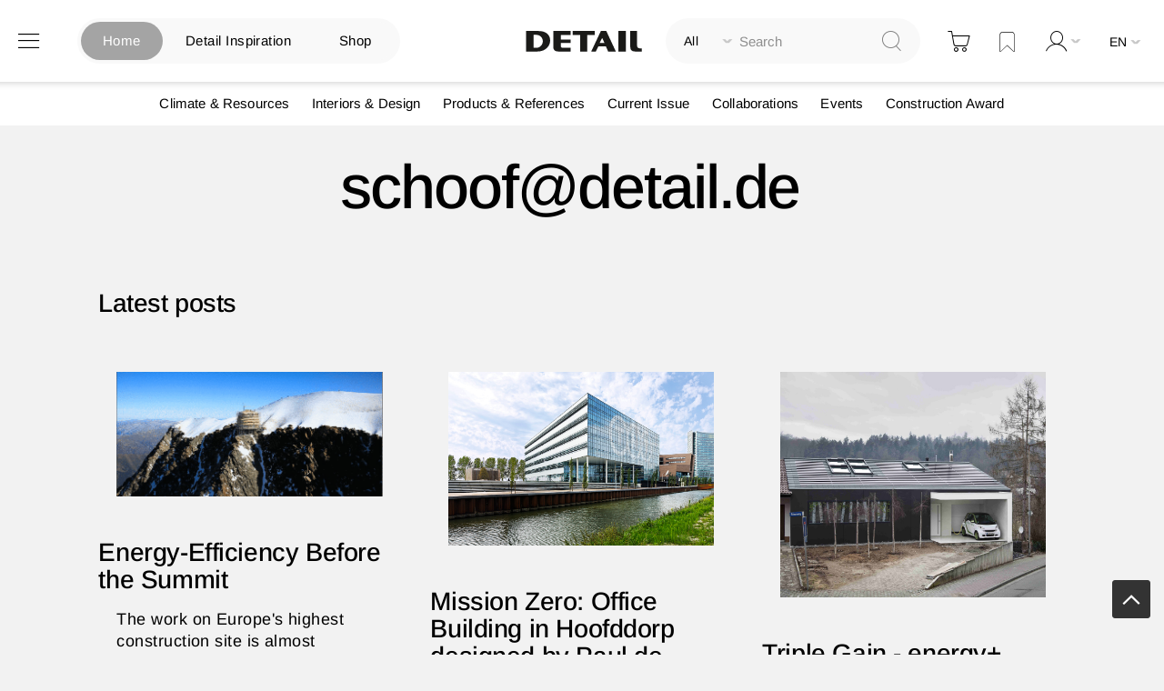

--- FILE ---
content_type: text/css
request_url: https://www.detail.de/static/version1761744520/frontend/Pixelmechanics/theme/en_US/css/styles-m.css
body_size: 163914
content:
body{margin:0;padding:0}article,aside,details,figcaption,figure,main,footer,header,nav,section,summary{display:block}audio,canvas,video{display:inline-block}audio:not([controls]){display:none;height:0}nav ul,nav ol{list-style:none none}img{max-width:100%;height:auto;border:0}video,embed,object{max-width:100%}svg:not(:root){overflow:hidden}figure{margin:0}html{font-size:62.5%;-webkit-text-size-adjust:100%;-ms-text-size-adjust:100%;font-size-adjust:100%}body{color:#000;font-family:'Arimo',sans-serif;font-style:normal;font-weight:400;line-height:1.42857143;font-size:1.4rem}p{margin-top:0rem;margin-bottom:.1rem}abbr[title]{border-bottom:1px dotted #d1d1d1;cursor:help}b,strong{font-weight:700}em,i{font-style:italic}mark{background:#f0f0f0;color:#000}small,.small{font-size:2rem}hr{border:0;border-top:1px solid #000;margin-bottom:2rem;margin-top:2rem}sub,sup{font-size:71.42857143000001%;line-height:0;position:relative;vertical-align:baseline}sup{top:-.5em}sub{bottom:-.25em}dfn{font-style:italic}h1{font-weight:500;line-height:1.1;font-size:3rem;margin-top:0rem;margin-bottom:.2rem}h2{font-weight:500;line-height:1.1;font-size:3rem;margin-top:.25rem;margin-bottom:.2rem}h3{font-weight:500;line-height:1.1;font-size:2rem;margin-top:.15rem;margin-bottom:.1rem}h4{font-weight:700;line-height:1.1;font-size:1.4rem;margin-top:.2rem;margin-bottom:.2rem}h5{font-weight:700;line-height:1.1;font-size:2rem;margin-top:.2rem;margin-bottom:.2rem}h6{font-weight:700;line-height:1.2em;font-size:1.2rem;margin-top:.2rem;margin-bottom:.2rem}h1 small,h2 small,h3 small,h4 small,h5 small,h6 small,h1 .small,h2 .small,h3 .small,h4 .small,h5 .small,h6 .small{color:#333;font-family:'Arimo',sans-serif;font-style:normal;font-weight:400;line-height:1}a,.alink{color:#000;text-decoration:none}a:visited,.alink:visited{color:#000;text-decoration:none}a:hover,.alink:hover{color:#000;text-decoration:underline}a:active,.alink:active{color:#000;text-decoration:underline}ul,ol{margin-top:0rem;margin-bottom:.25rem}ul>li,ol>li{margin-top:0rem;margin-bottom:.1rem}ul ul,ol ul,ul ol,ol ol{margin-bottom:0}dl{margin-bottom:2rem;margin-top:0}dt{font-weight:700;margin-bottom:.5rem;margin-top:0}dd{margin-bottom:1rem;margin-top:0;margin-left:0}code,kbd,pre,samp{font-family:Menlo,Monaco,Consolas,'Courier New',monospace}code{background:#f0f0f0;color:#111;padding:2px 4px;font-size:2rem;white-space:nowrap}kbd{background:#f0f0f0;color:#111;padding:2px 4px;font-size:2rem}pre{background:#f0f0f0;border:1px solid #d1d1d1;color:#111;line-height:1.42857143;margin:0 0 1rem;padding:1rem;font-size:2rem;display:block;word-wrap:break-word}pre code{background-color:transparent;border-radius:0;color:inherit;font-size:inherit;padding:0;white-space:pre-wrap}blockquote{border-left:0 solid #d1d1d1;margin:0 0 2rem 4rem;padding:0;color:#000;font-family:'Arimo',sans-serif;font-style:italic;font-weight:400;line-height:1.42857143;font-size:1.4rem}blockquote p:last-child,blockquote ul:last-child,blockquote ol:last-child{margin-bottom:0}blockquote footer,blockquote small,blockquote .small{color:#333;line-height:1.42857143;font-size:1rem;display:block}blockquote footer:before,blockquote small:before,blockquote .small:before{content:'\2014 \00A0'}blockquote cite{font-style:normal}blockquote:before,blockquote:after{content:''}q{quotes:none}q:before,q:after{content:'';content:none}cite{font-style:normal}table{width:100%;border-collapse:collapse;border-spacing:0;max-width:100%}table th{text-align:left}table>tbody>tr>th,table>tfoot>tr>th,table>tbody>tr>td,table>tfoot>tr>td{vertical-align:top}table>thead>tr>th,table>thead>tr>td{vertical-align:bottom}table>thead>tr>th,table>tbody>tr>th,table>tfoot>tr>th,table>thead>tr>td,table>tbody>tr>td,table>tfoot>tr>td{padding:8px 1rem}button,.quote-details-items .actions-toolbar>.action,.cart.table-wrapper .actions-toolbar>.action,.action-gift,.action-gift{background-image:none;background:#fff;border:0px;color:#000;cursor:pointer;display:inline-block;font-family:'Arimo',sans-serif;font-weight:400;margin:0;padding:19px 40px;font-size:1.4rem;line-height:normal;box-sizing:border-box;vertical-align:middle}button:focus,button:active,.quote-details-items .actions-toolbar>.action:focus,.quote-details-items .actions-toolbar>.action:active,.cart.table-wrapper .actions-toolbar>.action:focus,.cart.table-wrapper .actions-toolbar>.action:active,.action-gift:focus,.action-gift:active,.action-gift:focus,.action-gift:active{background:#fff;border:0px;color:#000}button:hover,.quote-details-items .actions-toolbar>.action:hover,.cart.table-wrapper .actions-toolbar>.action:hover,.action-gift:hover,.action-gift:hover{background:#fff;border:0px;color:#000}button.disabled,button[disabled],fieldset[disabled] button,.quote-details-items .actions-toolbar>.action.disabled,.quote-details-items .actions-toolbar>.action[disabled],fieldset[disabled] .quote-details-items .actions-toolbar>.action,.cart.table-wrapper .actions-toolbar>.action.disabled,.cart.table-wrapper .actions-toolbar>.action[disabled],fieldset[disabled] .cart.table-wrapper .actions-toolbar>.action,.action-gift.disabled,.action-gift[disabled],fieldset[disabled] .action-gift,.action-gift.disabled,.action-gift[disabled],fieldset[disabled] .action-gift{opacity:.5;cursor:default;pointer-events:none}button::-moz-focus-inner,.quote-details-items .actions-toolbar>.action::-moz-focus-inner,.cart.table-wrapper .actions-toolbar>.action::-moz-focus-inner,.action-gift::-moz-focus-inner,.action-gift::-moz-focus-inner{border:0;padding:0}input[type="text"],input[type="password"],input[type="url"],input[type="tel"],input[type="search"],input[type="number"],input[type*="date"],input[type="email"]{background:#fff;background-clip:padding-box;border:1px solid #c2c2c2;border-radius:32px;font-family:'Arimo',sans-serif;font-size:1.6rem;height:48px;line-height:1.42857143;padding:0 20px;vertical-align:baseline;width:100%;box-sizing:border-box}input[type="text"]:disabled,input[type="password"]:disabled,input[type="url"]:disabled,input[type="tel"]:disabled,input[type="search"]:disabled,input[type="number"]:disabled,input[type*="date"]:disabled,input[type="email"]:disabled{opacity:.5}input[type="text"]::-moz-placeholder,input[type="password"]::-moz-placeholder,input[type="url"]::-moz-placeholder,input[type="tel"]::-moz-placeholder,input[type="search"]::-moz-placeholder,input[type="number"]::-moz-placeholder,input[type*="date"]::-moz-placeholder,input[type="email"]::-moz-placeholder{color:#8f8f8f}input[type="text"]::-webkit-input-placeholder,input[type="password"]::-webkit-input-placeholder,input[type="url"]::-webkit-input-placeholder,input[type="tel"]::-webkit-input-placeholder,input[type="search"]::-webkit-input-placeholder,input[type="number"]::-webkit-input-placeholder,input[type*="date"]::-webkit-input-placeholder,input[type="email"]::-webkit-input-placeholder{color:#8f8f8f}input[type="text"]:-ms-input-placeholder,input[type="password"]:-ms-input-placeholder,input[type="url"]:-ms-input-placeholder,input[type="tel"]:-ms-input-placeholder,input[type="search"]:-ms-input-placeholder,input[type="number"]:-ms-input-placeholder,input[type*="date"]:-ms-input-placeholder,input[type="email"]:-ms-input-placeholder{color:#8f8f8f}input[type="number"]{-moz-appearance:textfield}input[type="number"]::-webkit-inner-spin-button,input[type="number"]::-webkit-outer-spin-button{-webkit-appearance:none;margin:0}input[type="search"]{-webkit-appearance:none}input[type="search"]::-webkit-search-cancel-button,input[type="search"]::-webkit-search-decoration,input[type="search"]::-webkit-search-results-button,input[type="search"]::-webkit-search-results-decoration{-webkit-appearance:none}select{background:#fff;background-clip:padding-box;border:1px solid #c2c2c2;border-radius:32px;font-family:'Arimo',sans-serif;font-size:1.6rem;height:48px;line-height:1.42857143;padding:.5rem 1rem 4px;vertical-align:baseline;width:100%;box-sizing:border-box}select:disabled{opacity:.5}select[multiple]{height:auto;background-image:none}textarea{background:#fff;background-clip:padding-box;border:1px solid #c2c2c2;border-radius:32px;font-family:'Arimo',sans-serif;font-size:1.6rem;height:auto;line-height:1.42857143;margin:0;padding:2rem;vertical-align:baseline;width:100%;box-sizing:border-box;resize:vertical}textarea:disabled{opacity:.5}textarea::-moz-placeholder{color:#8f8f8f}textarea::-webkit-input-placeholder{color:#8f8f8f}textarea:-ms-input-placeholder{color:#8f8f8f}input[type="checkbox"]{margin:0 .5rem 0 0;position:relative;top:2px}input[type="checkbox"]:disabled{opacity:.5}input[type="radio"]{margin:0 .5rem 0 0}input[type="radio"]:disabled{opacity:.5}input.mage-error,select.mage-error,textarea.mage-error{border-color:#ed8380}div.mage-error{color:#e02b27;font-size:1.4rem}input[type="button"],input[type="reset"],input[type="submit"]{cursor:pointer;-webkit-appearance:button}input::-moz-focus-inner{border:0;padding:0}form{-webkit-tap-highlight-color:rgba(0,0,0,0)}address{font-style:normal}*:focus{box-shadow:none;outline:0}._keyfocus *:focus,input:not([disabled]):focus,textarea:not([disabled]):focus,select:not([disabled]):focus{box-shadow:0 0 3px 1px #68a8e0}.abs-actions-addto,.product-info-main .product-addto-links .action.tocompare,.product-options-bottom .product-addto-links .action.tocompare,.product-social-links .action.towishlist,.block-bundle-summary .action.towishlist,.product-item .action.towishlist,.table-comparison .action.towishlist{background-image:none;background:none;-moz-box-sizing:content-box;border:0;box-shadow:none;line-height:inherit;margin:0;padding:0;text-shadow:none;font-weight:400;color:#666;font-weight:600;margin-top:10px;letter-spacing:.05em;text-transform:none;display:inline-block;text-decoration:none}.abs-actions-addto:focus,.abs-actions-addto:active,.product-info-main .product-addto-links .action.tocompare:focus,.product-info-main .product-addto-links .action.tocompare:active,.product-options-bottom .product-addto-links .action.tocompare:focus,.product-options-bottom .product-addto-links .action.tocompare:active,.product-social-links .action.towishlist:focus,.product-social-links .action.towishlist:active,.block-bundle-summary .action.towishlist:focus,.block-bundle-summary .action.towishlist:active,.product-item .action.towishlist:focus,.product-item .action.towishlist:active,.table-comparison .action.towishlist:focus,.table-comparison .action.towishlist:active{background:none;border:none}.abs-actions-addto:hover,.product-info-main .product-addto-links .action.tocompare:hover,.product-options-bottom .product-addto-links .action.tocompare:hover,.product-social-links .action.towishlist:hover,.block-bundle-summary .action.towishlist:hover,.product-item .action.towishlist:hover,.table-comparison .action.towishlist:hover{background:none;border:none}.abs-actions-addto.disabled,.abs-actions-addto[disabled],fieldset[disabled] .abs-actions-addto,.product-info-main .product-addto-links .action.tocompare.disabled,.product-info-main .product-addto-links .action.tocompare[disabled],fieldset[disabled] .product-info-main .product-addto-links .action.tocompare,.product-options-bottom .product-addto-links .action.tocompare.disabled,.product-options-bottom .product-addto-links .action.tocompare[disabled],fieldset[disabled] .product-options-bottom .product-addto-links .action.tocompare,.product-social-links .action.towishlist.disabled,.product-social-links .action.towishlist[disabled],fieldset[disabled] .product-social-links .action.towishlist,.block-bundle-summary .action.towishlist.disabled,.block-bundle-summary .action.towishlist[disabled],fieldset[disabled] .block-bundle-summary .action.towishlist,.product-item .action.towishlist.disabled,.product-item .action.towishlist[disabled],fieldset[disabled] .product-item .action.towishlist,.table-comparison .action.towishlist.disabled,.table-comparison .action.towishlist[disabled],fieldset[disabled] .table-comparison .action.towishlist{pointer-events:none;opacity:.5}.abs-actions-addto:before,.product-info-main .product-addto-links .action.tocompare:before,.product-options-bottom .product-addto-links .action.tocompare:before,.product-social-links .action.towishlist:before,.block-bundle-summary .action.towishlist:before,.product-item .action.towishlist:before,.table-comparison .action.towishlist:before{-webkit-font-smoothing:antialiased;-moz-osx-font-smoothing:grayscale;font-size:25px;line-height:25px;color:#000;font-family:'theme-icons';margin:-2px 5px 0 0;vertical-align:middle;display:inline-block;font-weight:normal;overflow:hidden;speak:none;text-align:center}.abs-actions-addto:hover,.product-info-main .product-addto-links .action.tocompare:hover,.product-options-bottom .product-addto-links .action.tocompare:hover,.product-social-links .action.towishlist:hover,.block-bundle-summary .action.towishlist:hover,.product-item .action.towishlist:hover,.table-comparison .action.towishlist:hover{color:#333;text-decoration:none}.abs-actions-addto:before,.product-info-main .product-addto-links .action.tocompare:before,.product-options-bottom .product-addto-links .action.tocompare:before,.product-social-links .action.towishlist:before,.block-bundle-summary .action.towishlist:before,.product-item .action.towishlist:before,.table-comparison .action.towishlist:before{width:18px}.abs-reset-list,.purchaseorderrule-index-index .data-grid-actions-cell .action-menu,.bundle-options-container .block-bundle-summary .bundle.items,.product-items,.prices-tier,.cart-container .checkout-methods-items,.opc-wrapper .opc,.opc-progress-bar,.checkout-agreements-items,.block-wishlist-management .wishlist-select-items,.paypal-review .items-qty,.order-details-items .items-qty,.footer.content ul,.block-banners .banner-items,.block-banners-inline .banner-items,.block-event .slider-panel .slider,.cart-summary .checkout-methods-items,.purchaseorderrule-index-index .data-grid-actions-cell table th .action-menu .action-submenu{margin:0;padding:0;list-style:none none}.abs-reset-list>li,.purchaseorderrule-index-index .data-grid-actions-cell .action-menu>li,.bundle-options-container .block-bundle-summary .bundle.items>li,.product-items>li,.prices-tier>li,.cart-container .checkout-methods-items>li,.opc-wrapper .opc>li,.opc-progress-bar>li,.checkout-agreements-items>li,.block-wishlist-management .wishlist-select-items>li,.paypal-review .items-qty>li,.order-details-items .items-qty>li,.footer.content ul>li,.block-banners .banner-items>li,.block-banners-inline .banner-items>li,.block-event .slider-panel .slider>li,.cart-summary .checkout-methods-items>li,.purchaseorderrule-index-index .data-grid-actions-cell table th .action-menu .action-submenu>li{margin:0}.abs-action-link-button,.abs-action-addto-product,.block-event .slider-panel .slider .item .action.event,.bundle-options-container .block-bundle-summary .product-addto-links>.action,.product-info-main .action.tocompare,.product-options-bottom .action.tocompare,.product-info-main .action.towishlist,.product-options-bottom .action.towishlist,.block-bundle-summary .action.towishlist{background-image:none;background:none;-moz-box-sizing:content-box;border:0;box-shadow:none;line-height:inherit;margin:0;padding:0;text-decoration:none;text-shadow:none;font-weight:400;font-weight:600}.abs-action-link-button:focus,.abs-action-link-button:active,.abs-action-addto-product:focus,.abs-action-addto-product:active,.block-event .slider-panel .slider .item .action.event:focus,.block-event .slider-panel .slider .item .action.event:active,.bundle-options-container .block-bundle-summary .product-addto-links>.action:focus,.bundle-options-container .block-bundle-summary .product-addto-links>.action:active,.product-info-main .action.tocompare:focus,.product-info-main .action.tocompare:active,.product-options-bottom .action.tocompare:focus,.product-options-bottom .action.tocompare:active,.product-info-main .action.towishlist:focus,.product-info-main .action.towishlist:active,.product-options-bottom .action.towishlist:focus,.product-options-bottom .action.towishlist:active,.block-bundle-summary .action.towishlist:focus,.block-bundle-summary .action.towishlist:active{background:none;border:none}.abs-action-link-button:hover,.abs-action-addto-product:hover,.block-event .slider-panel .slider .item .action.event:hover,.bundle-options-container .block-bundle-summary .product-addto-links>.action:hover,.product-info-main .action.tocompare:hover,.product-options-bottom .action.tocompare:hover,.product-info-main .action.towishlist:hover,.product-options-bottom .action.towishlist:hover,.block-bundle-summary .action.towishlist:hover{background:none;border:none}.abs-action-link-button.disabled,.abs-action-link-button[disabled],fieldset[disabled] .abs-action-link-button,.abs-action-addto-product.disabled,.abs-action-addto-product[disabled],fieldset[disabled] .abs-action-addto-product,.block-event .slider-panel .slider .item .action.event.disabled,.block-event .slider-panel .slider .item .action.event[disabled],fieldset[disabled] .block-event .slider-panel .slider .item .action.event,.bundle-options-container .block-bundle-summary .product-addto-links>.action.disabled,.bundle-options-container .block-bundle-summary .product-addto-links>.action[disabled],fieldset[disabled] .bundle-options-container .block-bundle-summary .product-addto-links>.action,.product-info-main .action.tocompare.disabled,.product-info-main .action.tocompare[disabled],fieldset[disabled] .product-info-main .action.tocompare,.product-options-bottom .action.tocompare.disabled,.product-options-bottom .action.tocompare[disabled],fieldset[disabled] .product-options-bottom .action.tocompare,.product-info-main .action.towishlist.disabled,.product-info-main .action.towishlist[disabled],fieldset[disabled] .product-info-main .action.towishlist,.product-options-bottom .action.towishlist.disabled,.product-options-bottom .action.towishlist[disabled],fieldset[disabled] .product-options-bottom .action.towishlist,.block-bundle-summary .action.towishlist.disabled,.block-bundle-summary .action.towishlist[disabled],fieldset[disabled] .block-bundle-summary .action.towishlist{pointer-events:none;opacity:.5}.abs-product-options-list dt,.cart.table-wrapper .item-options dt,.opc-block-summary .items-in-cart .product .item-options dt,.block-giftregistry-shared-items .product .item-options dt,.multicheckout .item-options dt,.cart.table-wrapper .item-options dt{clear:left;float:left;margin:0 1rem .5rem 0}.abs-product-options-list dt:after,.cart.table-wrapper .item-options dt:after,.opc-block-summary .items-in-cart .product .item-options dt:after,.block-giftregistry-shared-items .product .item-options dt:after,.multicheckout .item-options dt:after,.cart.table-wrapper .item-options dt:after{content:': '}.abs-product-options-list dd,.cart.table-wrapper .item-options dd,.opc-block-summary .items-in-cart .product .item-options dd,.block-giftregistry-shared-items .product .item-options dd,.multicheckout .item-options dd,.cart.table-wrapper .item-options dd{display:inline-block;float:left;margin:0 0 .5rem}.abs-button-responsive,.actions-toolbar>.primary .action,.actions-toolbar>.secondary .action{width:100%}.abs-reset-image-wrapper,.products-list .product-image-wrapper,.cart.table-wrapper .product-image-wrapper,.minicart-items .product-image-wrapper,.block-giftregistry-shared-items .product-image-wrapper,.cart.table-wrapper .product-image-wrapper{height:auto;padding:0 !important}.abs-reset-image-wrapper .product-image-photo,.products-list .product-image-wrapper .product-image-photo,.cart.table-wrapper .product-image-wrapper .product-image-photo,.minicart-items .product-image-wrapper .product-image-photo,.block-giftregistry-shared-items .product-image-wrapper .product-image-photo,.cart.table-wrapper .product-image-wrapper .product-image-photo{position:static}.abs-adaptive-images{display:block;height:auto;max-width:100%}.abs-adaptive-images-centered,.product.media .product.photo .photo.image{display:block;height:auto;margin:0 auto;max-width:100%}.abs-login-block-title,.company-account-index .columns .column.main .block:not(.widget) .block-title,.login-container .block .block-title{font-size:1.8rem;border-bottom:1px solid #333;margin-bottom:15px;padding-bottom:12px}.abs-login-block-title strong,.company-account-index .columns .column.main .block:not(.widget) .block-title strong,.login-container .block .block-title strong{font-weight:500}.abs-block-title,.abs-account-blocks .block-title,.block-compare .block-title,.block-giftregistry-results .block-title,.block-giftregistry-shared-items .block-title,.block-wishlist-search-results .block-title,.block-reorder .block-title,.widget .block-title,.block-wishlist .block-title,.company-account-index .columns .column.main .block:not(.widget) .block-title,.account .column.main .block:not(.widget) .block-title,.multicheckout .block-title,.paypal-review .block .block-title,.magento-rma-guest-returns .column.main .block:not(.widget) .block-title,[class^='sales-guest-'] .column.main .block:not(.widget) .block-title,.sales-guest-view .column.main .block:not(.widget) .block-title{margin-bottom:15px}.abs-block-title>strong,.abs-account-blocks .block-title>strong,.block-compare .block-title>strong,.block-giftregistry-results .block-title>strong,.block-giftregistry-shared-items .block-title>strong,.block-wishlist-search-results .block-title>strong,.block-reorder .block-title>strong,.widget .block-title>strong,.block-wishlist .block-title>strong,.company-account-index .columns .column.main .block:not(.widget) .block-title>strong,.account .column.main .block:not(.widget) .block-title>strong,.multicheckout .block-title>strong,.paypal-review .block .block-title>strong,.magento-rma-guest-returns .column.main .block:not(.widget) .block-title>strong,[class^='sales-guest-'] .column.main .block:not(.widget) .block-title>strong,.sales-guest-view .column.main .block:not(.widget) .block-title>strong{font-size:18px;line-height:1.35em;letter-spacing:.025em}.abs-account-blocks .block-title>.action,.company-account-index .columns .column.main .block:not(.widget) .block-title>.action,.account .column.main .block:not(.widget) .block-title>.action,.multicheckout .block-title>.action,.paypal-review .block .block-title>.action,.magento-rma-guest-returns .column.main .block:not(.widget) .block-title>.action,[class^='sales-guest-'] .column.main .block:not(.widget) .block-title>.action,.sales-guest-view .column.main .block:not(.widget) .block-title>.action{margin-left:15px}.abs-account-blocks .box-title,.company-account-index .columns .column.main .block:not(.widget) .box-title,.account .column.main .block:not(.widget) .box-title,.multicheckout .box-title,.paypal-review .block .box-title,.magento-rma-guest-returns .column.main .block:not(.widget) .box-title,[class^='sales-guest-'] .column.main .block:not(.widget) .box-title,.sales-guest-view .column.main .block:not(.widget) .box-title{display:inline-block;margin:0 0 .5rem}.abs-account-blocks .box-title>span,.company-account-index .columns .column.main .block:not(.widget) .box-title>span,.account .column.main .block:not(.widget) .box-title>span,.multicheckout .box-title>span,.paypal-review .block .box-title>span,.magento-rma-guest-returns .column.main .block:not(.widget) .box-title>span,[class^='sales-guest-'] .column.main .block:not(.widget) .box-title>span,.sales-guest-view .column.main .block:not(.widget) .box-title>span{font-weight:700;line-height:1.1;font-size:1.4rem;margin-top:.2rem;margin-bottom:.2rem}.abs-account-blocks .box-title>.action,.company-account-index .columns .column.main .block:not(.widget) .box-title>.action,.account .column.main .block:not(.widget) .box-title>.action,.multicheckout .box-title>.action,.paypal-review .block .box-title>.action,.magento-rma-guest-returns .column.main .block:not(.widget) .box-title>.action,[class^='sales-guest-'] .column.main .block:not(.widget) .box-title>.action,.sales-guest-view .column.main .block:not(.widget) .box-title>.action{font-weight:400;margin-left:1rem}.abs-account-blocks .block-content p:last-child,.company-account-index .columns .column.main .block:not(.widget) .block-content p:last-child,.account .column.main .block:not(.widget) .block-content p:last-child,.multicheckout .block-content p:last-child,.paypal-review .block .block-content p:last-child,.magento-rma-guest-returns .column.main .block:not(.widget) .block-content p:last-child,[class^='sales-guest-'] .column.main .block:not(.widget) .block-content p:last-child,.sales-guest-view .column.main .block:not(.widget) .block-content p:last-child{margin-bottom:0}.abs-account-blocks .block-content .box,.company-account-index .columns .column.main .block:not(.widget) .block-content .box,.account .column.main .block:not(.widget) .block-content .box,.multicheckout .block-content .box,.paypal-review .block .block-content .box,.magento-rma-guest-returns .column.main .block:not(.widget) .block-content .box,[class^='sales-guest-'] .column.main .block:not(.widget) .block-content .box,.sales-guest-view .column.main .block:not(.widget) .block-content .box{margin-bottom:2rem}.orders-history th{white-space:nowrap}.abs-dropdown-simple,.giftregisty-dropdown,.wishlist-dropdown{display:inline-block;position:relative}.abs-dropdown-simple:before,.abs-dropdown-simple:after,.giftregisty-dropdown:before,.giftregisty-dropdown:after,.wishlist-dropdown:before,.wishlist-dropdown:after{content:'';display:table}.abs-dropdown-simple:after,.giftregisty-dropdown:after,.wishlist-dropdown:after{clear:both}.abs-dropdown-simple .action.toggle,.giftregisty-dropdown .action.toggle,.wishlist-dropdown .action.toggle{cursor:pointer;display:inline-block;text-decoration:none}.abs-dropdown-simple .action.toggle:after,.giftregisty-dropdown .action.toggle:after,.wishlist-dropdown .action.toggle:after{-webkit-font-smoothing:antialiased;-moz-osx-font-smoothing:grayscale;font-size:18px;line-height:18px;color:inherit;content:'\e607';font-family:'theme-icons';margin:0 0 0 5px;vertical-align:middle;display:inline-block;font-weight:normal;overflow:hidden;speak:none;text-align:center}.abs-dropdown-simple .action.toggle:hover:after,.giftregisty-dropdown .action.toggle:hover:after,.wishlist-dropdown .action.toggle:hover:after{color:inherit}.abs-dropdown-simple .action.toggle:active:after,.giftregisty-dropdown .action.toggle:active:after,.wishlist-dropdown .action.toggle:active:after{color:inherit}.abs-dropdown-simple .action.toggle.active,.giftregisty-dropdown .action.toggle.active,.wishlist-dropdown .action.toggle.active{display:inline-block;text-decoration:none}.abs-dropdown-simple .action.toggle.active:after,.giftregisty-dropdown .action.toggle.active:after,.wishlist-dropdown .action.toggle.active:after{-webkit-font-smoothing:antialiased;-moz-osx-font-smoothing:grayscale;font-size:18px;line-height:18px;color:inherit;content:'\e618';font-family:'theme-icons';margin:0 0 0 5px;vertical-align:middle;display:inline-block;font-weight:normal;overflow:hidden;speak:none;text-align:center}.abs-dropdown-simple .action.toggle.active:hover:after,.giftregisty-dropdown .action.toggle.active:hover:after,.wishlist-dropdown .action.toggle.active:hover:after{color:inherit}.abs-dropdown-simple .action.toggle.active:active:after,.giftregisty-dropdown .action.toggle.active:active:after,.wishlist-dropdown .action.toggle.active:active:after{color:inherit}.abs-dropdown-simple ul.dropdown,.giftregisty-dropdown ul.dropdown,.wishlist-dropdown ul.dropdown{margin:0;padding:0;list-style:none none;background:#fff;border:1px solid #bbb;margin-top:4px;min-width:200px;z-index:100;box-sizing:border-box;display:none;position:absolute;top:100%;box-shadow:0 3px 3px rgba(0,0,0,0.15)}.abs-dropdown-simple ul.dropdown li,.giftregisty-dropdown ul.dropdown li,.wishlist-dropdown ul.dropdown li{margin:0;padding:5px 5px 5px 23px}.abs-dropdown-simple ul.dropdown li:hover,.giftregisty-dropdown ul.dropdown li:hover,.wishlist-dropdown ul.dropdown li:hover{background:#e8e8e8;cursor:pointer}.abs-dropdown-simple ul.dropdown:before,.abs-dropdown-simple ul.dropdown:after,.giftregisty-dropdown ul.dropdown:before,.giftregisty-dropdown ul.dropdown:after,.wishlist-dropdown ul.dropdown:before,.wishlist-dropdown ul.dropdown:after{border-bottom-style:solid;content:'';display:block;height:0;position:absolute;width:0}.abs-dropdown-simple ul.dropdown:before,.giftregisty-dropdown ul.dropdown:before,.wishlist-dropdown ul.dropdown:before{border:6px solid;border-color:transparent transparent #fff transparent;z-index:99}.abs-dropdown-simple ul.dropdown:after,.giftregisty-dropdown ul.dropdown:after,.wishlist-dropdown ul.dropdown:after{border:7px solid;border-color:transparent transparent #bbb transparent;z-index:98}.abs-dropdown-simple ul.dropdown:before,.giftregisty-dropdown ul.dropdown:before,.wishlist-dropdown ul.dropdown:before{left:10px;top:-12px}.abs-dropdown-simple ul.dropdown:after,.giftregisty-dropdown ul.dropdown:after,.wishlist-dropdown ul.dropdown:after{left:9px;top:-14px}.abs-dropdown-simple.active,.giftregisty-dropdown.active,.wishlist-dropdown.active{overflow:visible}.abs-dropdown-simple.active ul.dropdown,.giftregisty-dropdown.active ul.dropdown,.wishlist-dropdown.active ul.dropdown{display:block}.abs-input-qty,.requisition-grid .col.qty .input-text,.quote-details-items .col.qty .input-text,.column .block-addbysku .qty .qty,.bundle-options-container .input-text.qty,.cart.table-wrapper .col.qty .input-text,.account .table-return-items .qty .input-text,.table-giftregistry-items .field.qty .qty,.block-giftregistry-shared-items .qty .qty,.table.grouped .control .qty,.block-wishlist-info-items .input-text.qty,.multicheckout .table-wrapper .col .qty .input-text,.account .table-wrapper .data.table.wishlist .box-tocart .qty,.products-grid.wishlist .product-item .box-tocart input.qty,.sidebar .block-addbysku .fieldset .fields .field.qty .qty{text-align:center;width:47px}.abs-margin-for-blocks-and-widgets,.block,.sidebar .widget.block:not(:last-child),.sidebar .widget:not(:last-child),.block-banners,.block-banners-inline{margin-bottom:4rem}.abs-remove-button-for-blocks,.sidebar .action.delete,.table-comparison .cell.remove .action.delete,.block-compare .action.delete,.filter-current .action.remove{display:inline-block;text-decoration:none}.abs-remove-button-for-blocks>span,.sidebar .action.delete>span,.table-comparison .cell.remove .action.delete>span,.block-compare .action.delete>span,.filter-current .action.remove>span{border:0;clip:rect(0, 0, 0, 0);height:1px;margin:-1px;overflow:hidden;padding:0;position:absolute;width:1px}.abs-remove-button-for-blocks:before,.sidebar .action.delete:before,.table-comparison .cell.remove .action.delete:before,.block-compare .action.delete:before,.filter-current .action.remove:before{-webkit-font-smoothing:antialiased;-moz-osx-font-smoothing:grayscale;font-size:12px;line-height:15px;color:#303030;content:'\e90e';font-family:'theme-icons';vertical-align:middle;display:inline-block;font-weight:normal;overflow:hidden;speak:none;text-align:center}.abs-remove-button-for-blocks:hover:before,.sidebar .action.delete:hover:before,.table-comparison .cell.remove .action.delete:hover:before,.block-compare .action.delete:hover:before,.filter-current .action.remove:hover:before{color:#303030}.abs-remove-button-for-blocks:active:before,.sidebar .action.delete:active:before,.table-comparison .cell.remove .action.delete:active:before,.block-compare .action.delete:active:before,.filter-current .action.remove:active:before{color:#303030}.abs-product-link,.product-item-name,.product.name a{font-weight:400}.abs-product-link>a,.product-item-name>a,.product.name a>a{color:#000;text-decoration:none}.abs-product-link>a:visited,.product-item-name>a:visited,.product.name a>a:visited{color:#000;text-decoration:underline}.abs-product-link>a:hover,.product-item-name>a:hover,.product.name a>a:hover{color:#000;text-decoration:underline}.abs-product-link>a:active,.product-item-name>a:active,.product.name a>a:active{color:#000;text-decoration:underline}.abs-reset-left-margin,.form.giftregistry.items .actions-toolbar,.form-new-agreement .actions-toolbar,.fieldset .review-legend.legend,.form.wishlist.items .actions-toolbar{margin-left:0}.abs-action-remove,.abs-add-fields .action.remove,.form-giftregistry-share .action.remove,.form-giftregistry-edit .action.remove,.form-add-invitations .action.remove,.form-create-return .action.remove,.form.send.friend .action.remove{left:1rem;margin-left:70%;position:absolute;top:31px;width:auto}.abs-add-fields .fieldset,.form-giftregistry-share .fieldset,.form-giftregistry-edit .fieldset,.form-add-invitations .fieldset,.form-create-return .fieldset,.form.send.friend .fieldset{margin-bottom:50px}.abs-add-fields .fieldset .field:not(.choice) .control,.form-giftregistry-share .fieldset .field:not(.choice) .control,.form-giftregistry-edit .fieldset .field:not(.choice) .control,.form-add-invitations .fieldset .field:not(.choice) .control,.form-create-return .fieldset .field:not(.choice) .control,.form.send.friend .fieldset .field:not(.choice) .control{width:70%}.abs-add-fields .fieldset .actions-toolbar:not(:first-child)>.secondary,.form-giftregistry-share .fieldset .actions-toolbar:not(:first-child)>.secondary,.form-giftregistry-edit .fieldset .actions-toolbar:not(:first-child)>.secondary,.form-add-invitations .fieldset .actions-toolbar:not(:first-child)>.secondary,.form-create-return .fieldset .actions-toolbar:not(:first-child)>.secondary,.form.send.friend .fieldset .actions-toolbar:not(:first-child)>.secondary{float:left}.abs-add-fields .fieldset .actions-toolbar:not(:first-child)>.secondary .action.add,.form-giftregistry-share .fieldset .actions-toolbar:not(:first-child)>.secondary .action.add,.form-giftregistry-edit .fieldset .actions-toolbar:not(:first-child)>.secondary .action.add,.form-add-invitations .fieldset .actions-toolbar:not(:first-child)>.secondary .action.add,.form-create-return .fieldset .actions-toolbar:not(:first-child)>.secondary .action.add,.form.send.friend .fieldset .actions-toolbar:not(:first-child)>.secondary .action.add{margin-top:3rem}.abs-add-fields .fieldset .fields .actions-toolbar,.form-giftregistry-share .fieldset .fields .actions-toolbar,.form-giftregistry-edit .fieldset .fields .actions-toolbar,.form-add-invitations .fieldset .fields .actions-toolbar,.form-create-return .fieldset .fields .actions-toolbar,.form.send.friend .fieldset .fields .actions-toolbar{margin:0}.abs-add-fields .message.notice,.form-giftregistry-share .message.notice,.form-giftregistry-edit .message.notice,.form-add-invitations .message.notice,.form-create-return .message.notice,.form.send.friend .message.notice{margin:3rem 0 0}.abs-add-fields .additional,.form-giftregistry-share .additional,.form-giftregistry-edit .additional,.form-add-invitations .additional,.form-create-return .additional,.form.send.friend .additional{margin-top:55px;position:relative}.abs-hidden,.order-details-items .order-items .order-gift-message:not(.expanded-content){height:0;visibility:hidden}.abs-visually-hidden,.fieldset>.field.no-label>.label,.fieldset>.fields>.field.no-label>.label,.quote-details-items .col.qty .label,.action-multicheck-wrap .action-multicheck-toggle>span,.product-item-actions .actions-secondary>.action span,.table-comparison .cell.label.remove span,.table-comparison .cell.label.product span,.cart.table-wrapper .col.qty .label,.minicart-wrapper .action.showcart .text,.minicart-wrapper .action.showcart .counter-label,.checkout-index-index .page-title-wrapper,.checkout-payment-method .field-select-billing>.label,.checkout-payment-method .payments .legend,.checkout-payment-method .ccard .legend,.fieldset .fullname.field>.label,.account .column.main .limiter>.label,.field.street .field .label,.account-nav .title,.page-product-downloadable .product-options-wrapper .fieldset .legend.links-title,.page-product-giftcard .fieldset.giftcard>.legend,.opc-wrapper .form-giftcard-account .field .label,.block-wishlist-search-form .form-wishlist-search .fieldset>.legend,.page-multiple-wishlist .page-title-wrapper .page-title,.multicheckout .table-wrapper .col .label,.multicheckout .block .methods-shipping .item-content .fieldset>.legend,.block.newsletter .label,.block-reorder .product-item .label,.opc-wrapper .form-discount .field .label,.action.skip:not(:focus),.page-header .panel.wrapper .switcher .label,.page-footer .switcher .label,.products-grid.wishlist .product-item .comment-box .label,.filter-options-content .filter-count-label,.social-icons-wishlist .towishlist span,.social-icons-wishlist .label.action.split span,.column:not(.sidebar) *:not(.products-list) .product-items .product-item .actions-primary.cart .action.tocart.primary>span,.product-items .action.towishlist span,.cart .action.towishlist span,.product-items .label.action.split span,.cart .label.action.split span,.special-price .price-label,.cart.table-wrapper .col.qty .label{border:0;clip:rect(0, 0, 0, 0);height:1px;margin:-1px;overflow:hidden;padding:0;position:absolute;width:1px}.abs-visually-hidden-reset,.shipping-policy-block.field-tooltip .field-tooltip-action span{clip:auto;height:auto;margin:0;overflow:visible;position:static;width:auto}.abs-add-clearfix:before,.abs-add-clearfix:after,.abs-add-fields .fieldset .actions-toolbar:not(:first-child):before,.abs-add-fields .fieldset .actions-toolbar:not(:first-child):after,.requisition-grid .actions-toolbar:before,.requisition-grid .actions-toolbar:after,.requisition-view-links:before,.requisition-view-links:after,.quote-details-items .quote-table-totals-wrap:before,.quote-details-items .quote-table-totals-wrap:after,.quote-details-items .item-options:before,.quote-details-items .item-options:after,.quote-details-items .actions-toolbar:before,.quote-details-items .actions-toolbar:after,.negotiable-quote-quote-print .page-title-wrapper:before,.negotiable-quote-quote-print .page-title-wrapper:after,.negotiable-quote-quote-print .quote-price-block:before,.negotiable-quote-quote-print .quote-price-block:after,.quickorder-index-index .product-block:before,.quickorder-index-index .product-block:after,.widget_upcoming ul li:before,.widget_upcoming ul li:after,.toolbar:before,.toolbar:after,.toolbar-products:before,.toolbar-products:after,.sidebar .product-items-images:before,.sidebar .product-items-images:after,.cart.table-wrapper .actions-toolbar:before,.cart.table-wrapper .actions-toolbar:after,.cart.table-wrapper .item-options:before,.cart.table-wrapper .item-options:after,.minicart-items .product-item>.product:before,.minicart-items .product-item>.product:after,.checkout-container:before,.checkout-container:after,.checkout-onepage-success:before,.checkout-onepage-success:after,.opc-estimated-wrapper:before,.opc-estimated-wrapper:after,.opc-wrapper .field.addresses:before,.opc-wrapper .field.addresses:after,.opc-block-summary .items-in-cart .product .item-options:before,.opc-block-summary .items-in-cart .product .item-options:after,.fieldset .fullname .field:before,.fieldset .fullname .field:after,.page-product-downloadable .product-add-form:before,.page-product-downloadable .product-add-form:after,.gift-options:before,.gift-options:after,.gift-item-block .content:before,.gift-item-block .content:after,.order-details-items .order-gift-message:before,.order-details-items .order-gift-message:after,.order-details-items .block-order-details-gift-message:before,.order-details-items .block-order-details-gift-message:after,.block-giftregistry-shared-items .product .item-options:before,.block-giftregistry-shared-items .product .item-options:after,.gift-wrapping-list:before,.gift-wrapping-list:after,.opc-wrapper .data.table .gift-wrapping:before,.opc-wrapper .data.table .gift-wrapping:after,.table-order-items .gift-wrapping:before,.table-order-items .gift-wrapping:after,.table-order-review .gift-wrapping:before,.table-order-review .gift-wrapping:after,.order-options .product:before,.order-options .product:after,.map-popup .map-info-price:before,.map-popup .map-info-price:after,.multicheckout .item-options:before,.multicheckout .item-options:after,.multicheckout .block:before,.multicheckout .block:after,.multicheckout .block-content:before,.multicheckout .block-content:after,.customer-review .product-details:before,.customer-review .product-details:after,.header.content:before,.header.content:after,.cart.table-wrapper .actions-toolbar:before,.cart.table-wrapper .actions-toolbar:after,.cart.table-wrapper .item-options:before,.cart.table-wrapper .item-options:after,.form-giftregistry-share .fieldset .actions-toolbar:not(:first-child):before,.form-giftregistry-share .fieldset .actions-toolbar:not(:first-child):after,.form-giftregistry-edit .fieldset .actions-toolbar:not(:first-child):before,.form-giftregistry-edit .fieldset .actions-toolbar:not(:first-child):after,.form-add-invitations .fieldset .actions-toolbar:not(:first-child):before,.form-add-invitations .fieldset .actions-toolbar:not(:first-child):after,.form-create-return .fieldset .actions-toolbar:not(:first-child):before,.form-create-return .fieldset .actions-toolbar:not(:first-child):after,.form.send.friend .fieldset .actions-toolbar:not(:first-child):before,.form.send.friend .fieldset .actions-toolbar:not(:first-child):after{content:'';display:table}.abs-add-clearfix:after,.abs-add-fields .fieldset .actions-toolbar:not(:first-child):after,.requisition-grid .actions-toolbar:after,.requisition-view-links:after,.quote-details-items .quote-table-totals-wrap:after,.quote-details-items .item-options:after,.quote-details-items .actions-toolbar:after,.negotiable-quote-quote-print .page-title-wrapper:after,.negotiable-quote-quote-print .quote-price-block:after,.quickorder-index-index .product-block:after,.widget_upcoming ul li:after,.toolbar:after,.toolbar-products:after,.sidebar .product-items-images:after,.cart.table-wrapper .actions-toolbar:after,.cart.table-wrapper .item-options:after,.minicart-items .product-item>.product:after,.checkout-container:after,.checkout-onepage-success:after,.opc-estimated-wrapper:after,.opc-wrapper .field.addresses:after,.opc-block-summary .items-in-cart .product .item-options:after,.fieldset .fullname .field:after,.page-product-downloadable .product-add-form:after,.gift-options:after,.gift-item-block .content:after,.order-details-items .order-gift-message:after,.order-details-items .block-order-details-gift-message:after,.block-giftregistry-shared-items .product .item-options:after,.gift-wrapping-list:after,.opc-wrapper .data.table .gift-wrapping:after,.table-order-items .gift-wrapping:after,.table-order-review .gift-wrapping:after,.order-options .product:after,.map-popup .map-info-price:after,.multicheckout .item-options:after,.multicheckout .block:after,.multicheckout .block-content:after,.customer-review .product-details:after,.header.content:after,.cart.table-wrapper .actions-toolbar:after,.cart.table-wrapper .item-options:after,.form-giftregistry-share .fieldset .actions-toolbar:not(:first-child):after,.form-giftregistry-edit .fieldset .actions-toolbar:not(:first-child):after,.form-add-invitations .fieldset .actions-toolbar:not(:first-child):after,.form-create-return .fieldset .actions-toolbar:not(:first-child):after,.form.send.friend .fieldset .actions-toolbar:not(:first-child):after{clear:both}.abs-add-box-sizing,.abs-field-date .control,.abs-field-tooltip,.columns .column.main,.columns .sidebar-main,.columns .sidebar-additional,.checkout-cart-index .block-requisition-list,.form-create-purchase-order-rule .field.rule-type .field-tooltip .field-tooltip-content,.column .block-addbysku .sku,.bundle-options-container .block-bundle-summary,.product-item,.sidebar .product-items-images .product-item,.search-autocomplete,.cart-summary,.opc-wrapper .shipping-address-item,.shipping-policy-block.field-tooltip .field-tooltip-content,.opc-block-summary,.sidebar .block-addbysku .fieldset .fields .field.sku,.block-event .slider-panel .slider .item .action.show,.cart-summary,.field.date .control,.field .control._with-tooltip{box-sizing:border-box}.abs-navigation-icon{display:block;text-decoration:none}.abs-navigation-icon:after{-webkit-font-smoothing:antialiased;-moz-osx-font-smoothing:grayscale;font-size:34px;line-height:1.2;color:#000;content:'\e622';font-family:'theme-icons';vertical-align:middle;display:inline-block;font-weight:normal;overflow:hidden;speak:none;text-align:center}.abs-navigation-icon:after{position:absolute;right:.5rem;top:0}.abs-split-button{display:inline-block;position:relative;vertical-align:middle}.abs-split-button:before,.abs-split-button:after{content:'';display:table}.abs-split-button:after{clear:both}.abs-split-button .action.split{float:left;margin:0}.abs-split-button .action.toggle{float:right;margin:0}.abs-split-button button.action.split,.abs-split-button .quote-details-items .actions-toolbar>.action.action.split,.abs-split-button .cart.table-wrapper .actions-toolbar>.action.action.split,.abs-split-button .action-gift.action.split,.abs-split-button .action-gift.action.split{border-bottom-right-radius:0;border-top-right-radius:0}.abs-split-button button+.action.toggle,.abs-split-button .quote-details-items .actions-toolbar>.action+.action.toggle,.abs-split-button .cart.table-wrapper .actions-toolbar>.action+.action.toggle,.abs-split-button .action-gift+.action.toggle,.abs-split-button .action-gift+.action.toggle{border-bottom-left-radius:0;border-left:0;border-top-left-radius:0}.abs-split-button .action.toggle{padding:4px .5rem;display:inline-block;text-decoration:none}.abs-split-button .action.toggle>span{border:0;clip:rect(0, 0, 0, 0);height:1px;margin:-1px;overflow:hidden;padding:0;position:absolute;width:1px}.abs-split-button .action.toggle:after{-webkit-font-smoothing:antialiased;-moz-osx-font-smoothing:grayscale;font-size:18px;line-height:18px;color:inherit;content:'\e607';font-family:'theme-icons';margin:0;vertical-align:top;display:inline-block;font-weight:normal;overflow:hidden;speak:none;text-align:center}.abs-split-button .action.toggle:hover:after{color:inherit}.abs-split-button .action.toggle:active:after{color:inherit}.abs-split-button .action.toggle.active{display:inline-block;text-decoration:none}.abs-split-button .action.toggle.active>span{border:0;clip:rect(0, 0, 0, 0);height:1px;margin:-1px;overflow:hidden;padding:0;position:absolute;width:1px}.abs-split-button .action.toggle.active:after{-webkit-font-smoothing:antialiased;-moz-osx-font-smoothing:grayscale;font-size:18px;line-height:18px;color:inherit;content:'\e618';font-family:'theme-icons';margin:0;vertical-align:top;display:inline-block;font-weight:normal;overflow:hidden;speak:none;text-align:center}.abs-split-button .action.toggle.active:hover:after{color:inherit}.abs-split-button .action.toggle.active:active:after{color:inherit}.abs-split-button .items{margin:0;padding:0;list-style:none none;background:#fff;border:1px solid #bbb;margin-top:4px;min-width:100%;z-index:100;box-sizing:border-box;display:none;position:absolute;top:100%;box-shadow:0 3px 3px rgba(0,0,0,0.15)}.abs-split-button .items li{margin:0;padding:3px .5rem}.abs-split-button .items li:hover{background:#e8e8e8;cursor:pointer}.abs-split-button .items:before,.abs-split-button .items:after{border-bottom-style:solid;content:'';display:block;height:0;position:absolute;width:0}.abs-split-button .items:before{border:6px solid;border-color:transparent transparent #fff transparent;z-index:99}.abs-split-button .items:after{border:7px solid;border-color:transparent transparent #bbb transparent;z-index:98}.abs-split-button .items:before{right:10px;top:-12px}.abs-split-button .items:after{right:9px;top:-14px}.abs-split-button.active{overflow:visible}.abs-split-button.active .items{display:block}.abs-actions-addto-gridlist,.product-item-actions .actions-secondary>.action,.table-comparison .wishlist.split.button>.action.split,.product-items .wishlist.split.button>.action.split,.product-items .action.towishlist,.products.list.items .action.towishlist,.table-comparison .action.towishlist{display:inline-block;text-decoration:none}.abs-actions-addto-gridlist>span,.product-item-actions .actions-secondary>.action>span,.table-comparison .wishlist.split.button>.action.split>span,.product-items .wishlist.split.button>.action.split>span,.product-items .action.towishlist>span,.products.list.items .action.towishlist>span,.table-comparison .action.towishlist>span{border:0;clip:rect(0, 0, 0, 0);height:1px;margin:-1px;overflow:hidden;padding:0;position:absolute;width:1px}.abs-actions-addto-gridlist:before,.product-item-actions .actions-secondary>.action:before,.table-comparison .wishlist.split.button>.action.split:before,.product-items .wishlist.split.button>.action.split:before,.product-items .action.towishlist:before,.products.list.items .action.towishlist:before,.table-comparison .action.towishlist:before{-webkit-font-smoothing:antialiased;-moz-osx-font-smoothing:grayscale;font-size:22px;line-height:22px;color:#000;font-family:'theme-icons';vertical-align:middle;display:inline-block;font-weight:normal;overflow:hidden;speak:none;text-align:center}.abs-actions-addto-gridlist:before,.product-item-actions .actions-secondary>.action:before,.table-comparison .wishlist.split.button>.action.split:before,.product-items .wishlist.split.button>.action.split:before,.product-items .action.towishlist:before,.products.list.items .action.towishlist:before,.table-comparison .action.towishlist:before{overflow:visible}.abs-action-button-as-link,.abs-action-remove,.requisition-list-action>.action,.cart.table-wrapper .requisition-list-action>.action.toggle:after,.requisition-grid .actions-toolbar>.action-edit,.requisition-grid .actions-toolbar>.action-delete,.title-actions-links button,.block-requisition-management .requisition-list-title button,.block-requisition-management .requisition-toolbar-actions .remove-selected,.checkout-container .action-additional,.data-grid-filters-wrap .action,.quote-grid-filters-wrap .action,.quote-details-items .actions-toolbar>.action-delete,.attachments-list .attachments-item .action-delete,.negotiable-quote-quote-view .modal-popup .modal-footer .action-hide-popup,.admin__action-group-wrap .admin__action-multiselect-action-links .action,.admin__action-group-wrap .admin__action-multiselect-actions-wrap .action-tertiary,.cart.table-wrapper .action.help.map,.opc-wrapper .edit-address-link,.opc-block-shipping-information .shipping-information-title .action-edit,.action-auth-toggle,.checkout-payment-method .checkout-billing-address .action-cancel,.checkout-agreements-block .action-show,.cart-summary .block.giftcard .action.check,.gift-options .actions-toolbar .action-cancel,.table-comparison .wishlist.split.button>.action,.product-items .wishlist.split.button>.action,.paypal-button-widget .paypal-button,.cart.table-wrapper .col.qty .action.update,.cart.table-wrapper .actions-toolbar>.action-edit,.cart.table-wrapper .actions-toolbar>.action-delete,.cart.table-wrapper .action.help.map,.opc-block-shipping-information .shipping-information-title .action-edit,.shipping-information .shipping-information-title .action-edit,.wishlist .product-item-actions .action.edit,.comparison .product-item-actions .action.edit,.wishlist .product-item-actions .action.delete,.comparison .product-item-actions .action.delete,.abs-add-fields .action.remove,.title-actions-links .quote-details-items .actions-toolbar>.action,.block-requisition-management .requisition-list-title .quote-details-items .actions-toolbar>.action,.title-actions-links .cart.table-wrapper .actions-toolbar>.action,.block-requisition-management .requisition-list-title .cart.table-wrapper .actions-toolbar>.action,.title-actions-links .action-gift,.block-requisition-management .requisition-list-title .action-gift,.form-giftregistry-share .action.remove,.form-giftregistry-edit .action.remove,.form-add-invitations .action.remove,.form-create-return .action.remove,.form.send.friend .action.remove,.title-actions-links .action-gift,.block-requisition-management .requisition-list-title .action-gift{line-height:1.42857143;padding:0;color:#000;text-decoration:none;background:none;border:0;display:inline;border-radius:0;font-size:inherit;font-weight:400}.abs-action-button-as-link:visited,.abs-action-remove:visited,.requisition-list-action>.action:visited,.cart.table-wrapper .requisition-list-action>.action.toggle:after:visited,.requisition-grid .actions-toolbar>.action-edit:visited,.requisition-grid .actions-toolbar>.action-delete:visited,.title-actions-links button:visited,.block-requisition-management .requisition-list-title button:visited,.block-requisition-management .requisition-toolbar-actions .remove-selected:visited,.checkout-container .action-additional:visited,.data-grid-filters-wrap .action:visited,.quote-grid-filters-wrap .action:visited,.quote-details-items .actions-toolbar>.action-delete:visited,.attachments-list .attachments-item .action-delete:visited,.negotiable-quote-quote-view .modal-popup .modal-footer .action-hide-popup:visited,.admin__action-group-wrap .admin__action-multiselect-action-links .action:visited,.admin__action-group-wrap .admin__action-multiselect-actions-wrap .action-tertiary:visited,.cart.table-wrapper .action.help.map:visited,.opc-wrapper .edit-address-link:visited,.opc-block-shipping-information .shipping-information-title .action-edit:visited,.action-auth-toggle:visited,.checkout-payment-method .checkout-billing-address .action-cancel:visited,.checkout-agreements-block .action-show:visited,.cart-summary .block.giftcard .action.check:visited,.gift-options .actions-toolbar .action-cancel:visited,.table-comparison .wishlist.split.button>.action:visited,.product-items .wishlist.split.button>.action:visited,.paypal-button-widget .paypal-button:visited,.cart.table-wrapper .col.qty .action.update:visited,.cart.table-wrapper .actions-toolbar>.action-edit:visited,.cart.table-wrapper .actions-toolbar>.action-delete:visited,.cart.table-wrapper .action.help.map:visited,.opc-block-shipping-information .shipping-information-title .action-edit:visited,.shipping-information .shipping-information-title .action-edit:visited,.wishlist .product-item-actions .action.edit:visited,.comparison .product-item-actions .action.edit:visited,.wishlist .product-item-actions .action.delete:visited,.comparison .product-item-actions .action.delete:visited,.abs-add-fields .action.remove:visited,.title-actions-links .quote-details-items .actions-toolbar>.action:visited,.block-requisition-management .requisition-list-title .quote-details-items .actions-toolbar>.action:visited,.title-actions-links .cart.table-wrapper .actions-toolbar>.action:visited,.block-requisition-management .requisition-list-title .cart.table-wrapper .actions-toolbar>.action:visited,.title-actions-links .action-gift:visited,.block-requisition-management .requisition-list-title .action-gift:visited,.form-giftregistry-share .action.remove:visited,.form-giftregistry-edit .action.remove:visited,.form-add-invitations .action.remove:visited,.form-create-return .action.remove:visited,.form.send.friend .action.remove:visited,.title-actions-links .action-gift:visited,.block-requisition-management .requisition-list-title .action-gift:visited{color:#000;text-decoration:none}.abs-action-button-as-link:hover,.abs-action-remove:hover,.requisition-list-action>.action:hover,.cart.table-wrapper .requisition-list-action>.action.toggle:after:hover,.requisition-grid .actions-toolbar>.action-edit:hover,.requisition-grid .actions-toolbar>.action-delete:hover,.title-actions-links button:hover,.block-requisition-management .requisition-list-title button:hover,.block-requisition-management .requisition-toolbar-actions .remove-selected:hover,.checkout-container .action-additional:hover,.data-grid-filters-wrap .action:hover,.quote-grid-filters-wrap .action:hover,.quote-details-items .actions-toolbar>.action-delete:hover,.attachments-list .attachments-item .action-delete:hover,.negotiable-quote-quote-view .modal-popup .modal-footer .action-hide-popup:hover,.admin__action-group-wrap .admin__action-multiselect-action-links .action:hover,.admin__action-group-wrap .admin__action-multiselect-actions-wrap .action-tertiary:hover,.cart.table-wrapper .action.help.map:hover,.opc-wrapper .edit-address-link:hover,.opc-block-shipping-information .shipping-information-title .action-edit:hover,.action-auth-toggle:hover,.checkout-payment-method .checkout-billing-address .action-cancel:hover,.checkout-agreements-block .action-show:hover,.cart-summary .block.giftcard .action.check:hover,.gift-options .actions-toolbar .action-cancel:hover,.table-comparison .wishlist.split.button>.action:hover,.product-items .wishlist.split.button>.action:hover,.paypal-button-widget .paypal-button:hover,.cart.table-wrapper .col.qty .action.update:hover,.cart.table-wrapper .actions-toolbar>.action-edit:hover,.cart.table-wrapper .actions-toolbar>.action-delete:hover,.cart.table-wrapper .action.help.map:hover,.opc-block-shipping-information .shipping-information-title .action-edit:hover,.shipping-information .shipping-information-title .action-edit:hover,.wishlist .product-item-actions .action.edit:hover,.comparison .product-item-actions .action.edit:hover,.wishlist .product-item-actions .action.delete:hover,.comparison .product-item-actions .action.delete:hover,.abs-add-fields .action.remove:hover,.title-actions-links .quote-details-items .actions-toolbar>.action:hover,.block-requisition-management .requisition-list-title .quote-details-items .actions-toolbar>.action:hover,.title-actions-links .cart.table-wrapper .actions-toolbar>.action:hover,.block-requisition-management .requisition-list-title .cart.table-wrapper .actions-toolbar>.action:hover,.title-actions-links .action-gift:hover,.block-requisition-management .requisition-list-title .action-gift:hover,.form-giftregistry-share .action.remove:hover,.form-giftregistry-edit .action.remove:hover,.form-add-invitations .action.remove:hover,.form-create-return .action.remove:hover,.form.send.friend .action.remove:hover,.title-actions-links .action-gift:hover,.block-requisition-management .requisition-list-title .action-gift:hover{color:#000;text-decoration:underline}.abs-action-button-as-link:active,.abs-action-remove:active,.requisition-list-action>.action:active,.cart.table-wrapper .requisition-list-action>.action.toggle:after:active,.requisition-grid .actions-toolbar>.action-edit:active,.requisition-grid .actions-toolbar>.action-delete:active,.title-actions-links button:active,.block-requisition-management .requisition-list-title button:active,.block-requisition-management .requisition-toolbar-actions .remove-selected:active,.checkout-container .action-additional:active,.data-grid-filters-wrap .action:active,.quote-grid-filters-wrap .action:active,.quote-details-items .actions-toolbar>.action-delete:active,.attachments-list .attachments-item .action-delete:active,.negotiable-quote-quote-view .modal-popup .modal-footer .action-hide-popup:active,.admin__action-group-wrap .admin__action-multiselect-action-links .action:active,.admin__action-group-wrap .admin__action-multiselect-actions-wrap .action-tertiary:active,.cart.table-wrapper .action.help.map:active,.opc-wrapper .edit-address-link:active,.opc-block-shipping-information .shipping-information-title .action-edit:active,.action-auth-toggle:active,.checkout-payment-method .checkout-billing-address .action-cancel:active,.checkout-agreements-block .action-show:active,.cart-summary .block.giftcard .action.check:active,.gift-options .actions-toolbar .action-cancel:active,.table-comparison .wishlist.split.button>.action:active,.product-items .wishlist.split.button>.action:active,.paypal-button-widget .paypal-button:active,.cart.table-wrapper .col.qty .action.update:active,.cart.table-wrapper .actions-toolbar>.action-edit:active,.cart.table-wrapper .actions-toolbar>.action-delete:active,.cart.table-wrapper .action.help.map:active,.opc-block-shipping-information .shipping-information-title .action-edit:active,.shipping-information .shipping-information-title .action-edit:active,.wishlist .product-item-actions .action.edit:active,.comparison .product-item-actions .action.edit:active,.wishlist .product-item-actions .action.delete:active,.comparison .product-item-actions .action.delete:active,.abs-add-fields .action.remove:active,.title-actions-links .quote-details-items .actions-toolbar>.action:active,.block-requisition-management .requisition-list-title .quote-details-items .actions-toolbar>.action:active,.title-actions-links .cart.table-wrapper .actions-toolbar>.action:active,.block-requisition-management .requisition-list-title .cart.table-wrapper .actions-toolbar>.action:active,.title-actions-links .action-gift:active,.block-requisition-management .requisition-list-title .action-gift:active,.form-giftregistry-share .action.remove:active,.form-giftregistry-edit .action.remove:active,.form-add-invitations .action.remove:active,.form-create-return .action.remove:active,.form.send.friend .action.remove:active,.title-actions-links .action-gift:active,.block-requisition-management .requisition-list-title .action-gift:active{color:#000;text-decoration:underline}.abs-action-button-as-link:hover,.abs-action-button-as-link:active,.abs-action-button-as-link:focus,.abs-action-remove:hover,.abs-action-remove:active,.abs-action-remove:focus,.requisition-list-action>.action:hover,.requisition-list-action>.action:active,.requisition-list-action>.action:focus,.cart.table-wrapper .requisition-list-action>.action.toggle:after:hover,.cart.table-wrapper .requisition-list-action>.action.toggle:after:active,.cart.table-wrapper .requisition-list-action>.action.toggle:after:focus,.requisition-grid .actions-toolbar>.action-edit:hover,.requisition-grid .actions-toolbar>.action-edit:active,.requisition-grid .actions-toolbar>.action-edit:focus,.requisition-grid .actions-toolbar>.action-delete:hover,.requisition-grid .actions-toolbar>.action-delete:active,.requisition-grid .actions-toolbar>.action-delete:focus,.title-actions-links button:hover,.title-actions-links button:active,.title-actions-links button:focus,.block-requisition-management .requisition-list-title button:hover,.block-requisition-management .requisition-list-title button:active,.block-requisition-management .requisition-list-title button:focus,.block-requisition-management .requisition-toolbar-actions .remove-selected:hover,.block-requisition-management .requisition-toolbar-actions .remove-selected:active,.block-requisition-management .requisition-toolbar-actions .remove-selected:focus,.checkout-container .action-additional:hover,.checkout-container .action-additional:active,.checkout-container .action-additional:focus,.data-grid-filters-wrap .action:hover,.data-grid-filters-wrap .action:active,.data-grid-filters-wrap .action:focus,.quote-grid-filters-wrap .action:hover,.quote-grid-filters-wrap .action:active,.quote-grid-filters-wrap .action:focus,.quote-details-items .actions-toolbar>.action-delete:hover,.quote-details-items .actions-toolbar>.action-delete:active,.quote-details-items .actions-toolbar>.action-delete:focus,.attachments-list .attachments-item .action-delete:hover,.attachments-list .attachments-item .action-delete:active,.attachments-list .attachments-item .action-delete:focus,.negotiable-quote-quote-view .modal-popup .modal-footer .action-hide-popup:hover,.negotiable-quote-quote-view .modal-popup .modal-footer .action-hide-popup:active,.negotiable-quote-quote-view .modal-popup .modal-footer .action-hide-popup:focus,.admin__action-group-wrap .admin__action-multiselect-action-links .action:hover,.admin__action-group-wrap .admin__action-multiselect-action-links .action:active,.admin__action-group-wrap .admin__action-multiselect-action-links .action:focus,.admin__action-group-wrap .admin__action-multiselect-actions-wrap .action-tertiary:hover,.admin__action-group-wrap .admin__action-multiselect-actions-wrap .action-tertiary:active,.admin__action-group-wrap .admin__action-multiselect-actions-wrap .action-tertiary:focus,.cart.table-wrapper .action.help.map:hover,.cart.table-wrapper .action.help.map:active,.cart.table-wrapper .action.help.map:focus,.opc-wrapper .edit-address-link:hover,.opc-wrapper .edit-address-link:active,.opc-wrapper .edit-address-link:focus,.opc-block-shipping-information .shipping-information-title .action-edit:hover,.opc-block-shipping-information .shipping-information-title .action-edit:active,.opc-block-shipping-information .shipping-information-title .action-edit:focus,.action-auth-toggle:hover,.action-auth-toggle:active,.action-auth-toggle:focus,.checkout-payment-method .checkout-billing-address .action-cancel:hover,.checkout-payment-method .checkout-billing-address .action-cancel:active,.checkout-payment-method .checkout-billing-address .action-cancel:focus,.checkout-agreements-block .action-show:hover,.checkout-agreements-block .action-show:active,.checkout-agreements-block .action-show:focus,.cart-summary .block.giftcard .action.check:hover,.cart-summary .block.giftcard .action.check:active,.cart-summary .block.giftcard .action.check:focus,.gift-options .actions-toolbar .action-cancel:hover,.gift-options .actions-toolbar .action-cancel:active,.gift-options .actions-toolbar .action-cancel:focus,.table-comparison .wishlist.split.button>.action:hover,.table-comparison .wishlist.split.button>.action:active,.table-comparison .wishlist.split.button>.action:focus,.product-items .wishlist.split.button>.action:hover,.product-items .wishlist.split.button>.action:active,.product-items .wishlist.split.button>.action:focus,.paypal-button-widget .paypal-button:hover,.paypal-button-widget .paypal-button:active,.paypal-button-widget .paypal-button:focus,.cart.table-wrapper .col.qty .action.update:hover,.cart.table-wrapper .col.qty .action.update:active,.cart.table-wrapper .col.qty .action.update:focus,.cart.table-wrapper .actions-toolbar>.action-edit:hover,.cart.table-wrapper .actions-toolbar>.action-edit:active,.cart.table-wrapper .actions-toolbar>.action-edit:focus,.cart.table-wrapper .actions-toolbar>.action-delete:hover,.cart.table-wrapper .actions-toolbar>.action-delete:active,.cart.table-wrapper .actions-toolbar>.action-delete:focus,.cart.table-wrapper .action.help.map:hover,.cart.table-wrapper .action.help.map:active,.cart.table-wrapper .action.help.map:focus,.opc-block-shipping-information .shipping-information-title .action-edit:hover,.opc-block-shipping-information .shipping-information-title .action-edit:active,.opc-block-shipping-information .shipping-information-title .action-edit:focus,.shipping-information .shipping-information-title .action-edit:hover,.shipping-information .shipping-information-title .action-edit:active,.shipping-information .shipping-information-title .action-edit:focus,.wishlist .product-item-actions .action.edit:hover,.wishlist .product-item-actions .action.edit:active,.wishlist .product-item-actions .action.edit:focus,.comparison .product-item-actions .action.edit:hover,.comparison .product-item-actions .action.edit:active,.comparison .product-item-actions .action.edit:focus,.wishlist .product-item-actions .action.delete:hover,.wishlist .product-item-actions .action.delete:active,.wishlist .product-item-actions .action.delete:focus,.comparison .product-item-actions .action.delete:hover,.comparison .product-item-actions .action.delete:active,.comparison .product-item-actions .action.delete:focus,.abs-add-fields .action.remove:hover,.abs-add-fields .action.remove:active,.abs-add-fields .action.remove:focus,.title-actions-links .quote-details-items .actions-toolbar>.action:hover,.title-actions-links .quote-details-items .actions-toolbar>.action:active,.title-actions-links .quote-details-items .actions-toolbar>.action:focus,.block-requisition-management .requisition-list-title .quote-details-items .actions-toolbar>.action:hover,.block-requisition-management .requisition-list-title .quote-details-items .actions-toolbar>.action:active,.block-requisition-management .requisition-list-title .quote-details-items .actions-toolbar>.action:focus,.title-actions-links .cart.table-wrapper .actions-toolbar>.action:hover,.title-actions-links .cart.table-wrapper .actions-toolbar>.action:active,.title-actions-links .cart.table-wrapper .actions-toolbar>.action:focus,.block-requisition-management .requisition-list-title .cart.table-wrapper .actions-toolbar>.action:hover,.block-requisition-management .requisition-list-title .cart.table-wrapper .actions-toolbar>.action:active,.block-requisition-management .requisition-list-title .cart.table-wrapper .actions-toolbar>.action:focus,.title-actions-links .action-gift:hover,.title-actions-links .action-gift:active,.title-actions-links .action-gift:focus,.block-requisition-management .requisition-list-title .action-gift:hover,.block-requisition-management .requisition-list-title .action-gift:active,.block-requisition-management .requisition-list-title .action-gift:focus,.form-giftregistry-share .action.remove:hover,.form-giftregistry-share .action.remove:active,.form-giftregistry-share .action.remove:focus,.form-giftregistry-edit .action.remove:hover,.form-giftregistry-edit .action.remove:active,.form-giftregistry-edit .action.remove:focus,.form-add-invitations .action.remove:hover,.form-add-invitations .action.remove:active,.form-add-invitations .action.remove:focus,.form-create-return .action.remove:hover,.form-create-return .action.remove:active,.form-create-return .action.remove:focus,.form.send.friend .action.remove:hover,.form.send.friend .action.remove:active,.form.send.friend .action.remove:focus,.title-actions-links .action-gift:hover,.title-actions-links .action-gift:active,.title-actions-links .action-gift:focus,.block-requisition-management .requisition-list-title .action-gift:hover,.block-requisition-management .requisition-list-title .action-gift:active,.block-requisition-management .requisition-list-title .action-gift:focus{background:none;border:0}.abs-action-button-as-link.disabled,.abs-action-button-as-link[disabled],fieldset[disabled] .abs-action-button-as-link,.abs-action-remove.disabled,.abs-action-remove[disabled],fieldset[disabled] .abs-action-remove,.requisition-list-action>.action.disabled,.requisition-list-action>.action[disabled],fieldset[disabled] .requisition-list-action>.action,.cart.table-wrapper .requisition-list-action>.action.toggle:after.disabled,.cart.table-wrapper .requisition-list-action>.action.toggle:after[disabled],fieldset[disabled] .cart.table-wrapper .requisition-list-action>.action.toggle:after,.requisition-grid .actions-toolbar>.action-edit.disabled,.requisition-grid .actions-toolbar>.action-edit[disabled],fieldset[disabled] .requisition-grid .actions-toolbar>.action-edit,.requisition-grid .actions-toolbar>.action-delete.disabled,.requisition-grid .actions-toolbar>.action-delete[disabled],fieldset[disabled] .requisition-grid .actions-toolbar>.action-delete,.title-actions-links button.disabled,.title-actions-links button[disabled],fieldset[disabled] .title-actions-links button,.block-requisition-management .requisition-list-title button.disabled,.block-requisition-management .requisition-list-title button[disabled],fieldset[disabled] .block-requisition-management .requisition-list-title button,.block-requisition-management .requisition-toolbar-actions .remove-selected.disabled,.block-requisition-management .requisition-toolbar-actions .remove-selected[disabled],fieldset[disabled] .block-requisition-management .requisition-toolbar-actions .remove-selected,.checkout-container .action-additional.disabled,.checkout-container .action-additional[disabled],fieldset[disabled] .checkout-container .action-additional,.data-grid-filters-wrap .action.disabled,.data-grid-filters-wrap .action[disabled],fieldset[disabled] .data-grid-filters-wrap .action,.quote-grid-filters-wrap .action.disabled,.quote-grid-filters-wrap .action[disabled],fieldset[disabled] .quote-grid-filters-wrap .action,.quote-details-items .actions-toolbar>.action-delete.disabled,.quote-details-items .actions-toolbar>.action-delete[disabled],fieldset[disabled] .quote-details-items .actions-toolbar>.action-delete,.attachments-list .attachments-item .action-delete.disabled,.attachments-list .attachments-item .action-delete[disabled],fieldset[disabled] .attachments-list .attachments-item .action-delete,.negotiable-quote-quote-view .modal-popup .modal-footer .action-hide-popup.disabled,.negotiable-quote-quote-view .modal-popup .modal-footer .action-hide-popup[disabled],fieldset[disabled] .negotiable-quote-quote-view .modal-popup .modal-footer .action-hide-popup,.admin__action-group-wrap .admin__action-multiselect-action-links .action.disabled,.admin__action-group-wrap .admin__action-multiselect-action-links .action[disabled],fieldset[disabled] .admin__action-group-wrap .admin__action-multiselect-action-links .action,.admin__action-group-wrap .admin__action-multiselect-actions-wrap .action-tertiary.disabled,.admin__action-group-wrap .admin__action-multiselect-actions-wrap .action-tertiary[disabled],fieldset[disabled] .admin__action-group-wrap .admin__action-multiselect-actions-wrap .action-tertiary,.cart.table-wrapper .action.help.map.disabled,.cart.table-wrapper .action.help.map[disabled],fieldset[disabled] .cart.table-wrapper .action.help.map,.opc-wrapper .edit-address-link.disabled,.opc-wrapper .edit-address-link[disabled],fieldset[disabled] .opc-wrapper .edit-address-link,.opc-block-shipping-information .shipping-information-title .action-edit.disabled,.opc-block-shipping-information .shipping-information-title .action-edit[disabled],fieldset[disabled] .opc-block-shipping-information .shipping-information-title .action-edit,.action-auth-toggle.disabled,.action-auth-toggle[disabled],fieldset[disabled] .action-auth-toggle,.checkout-payment-method .checkout-billing-address .action-cancel.disabled,.checkout-payment-method .checkout-billing-address .action-cancel[disabled],fieldset[disabled] .checkout-payment-method .checkout-billing-address .action-cancel,.checkout-agreements-block .action-show.disabled,.checkout-agreements-block .action-show[disabled],fieldset[disabled] .checkout-agreements-block .action-show,.cart-summary .block.giftcard .action.check.disabled,.cart-summary .block.giftcard .action.check[disabled],fieldset[disabled] .cart-summary .block.giftcard .action.check,.gift-options .actions-toolbar .action-cancel.disabled,.gift-options .actions-toolbar .action-cancel[disabled],fieldset[disabled] .gift-options .actions-toolbar .action-cancel,.table-comparison .wishlist.split.button>.action.disabled,.table-comparison .wishlist.split.button>.action[disabled],fieldset[disabled] .table-comparison .wishlist.split.button>.action,.product-items .wishlist.split.button>.action.disabled,.product-items .wishlist.split.button>.action[disabled],fieldset[disabled] .product-items .wishlist.split.button>.action,.paypal-button-widget .paypal-button.disabled,.paypal-button-widget .paypal-button[disabled],fieldset[disabled] .paypal-button-widget .paypal-button,.cart.table-wrapper .col.qty .action.update.disabled,.cart.table-wrapper .col.qty .action.update[disabled],fieldset[disabled] .cart.table-wrapper .col.qty .action.update,.cart.table-wrapper .actions-toolbar>.action-edit.disabled,.cart.table-wrapper .actions-toolbar>.action-edit[disabled],fieldset[disabled] .cart.table-wrapper .actions-toolbar>.action-edit,.cart.table-wrapper .actions-toolbar>.action-delete.disabled,.cart.table-wrapper .actions-toolbar>.action-delete[disabled],fieldset[disabled] .cart.table-wrapper .actions-toolbar>.action-delete,.cart.table-wrapper .action.help.map.disabled,.cart.table-wrapper .action.help.map[disabled],fieldset[disabled] .cart.table-wrapper .action.help.map,.opc-block-shipping-information .shipping-information-title .action-edit.disabled,.opc-block-shipping-information .shipping-information-title .action-edit[disabled],fieldset[disabled] .opc-block-shipping-information .shipping-information-title .action-edit,.shipping-information .shipping-information-title .action-edit.disabled,.shipping-information .shipping-information-title .action-edit[disabled],fieldset[disabled] .shipping-information .shipping-information-title .action-edit,.wishlist .product-item-actions .action.edit.disabled,.wishlist .product-item-actions .action.edit[disabled],fieldset[disabled] .wishlist .product-item-actions .action.edit,.comparison .product-item-actions .action.edit.disabled,.comparison .product-item-actions .action.edit[disabled],fieldset[disabled] .comparison .product-item-actions .action.edit,.wishlist .product-item-actions .action.delete.disabled,.wishlist .product-item-actions .action.delete[disabled],fieldset[disabled] .wishlist .product-item-actions .action.delete,.comparison .product-item-actions .action.delete.disabled,.comparison .product-item-actions .action.delete[disabled],fieldset[disabled] .comparison .product-item-actions .action.delete,.abs-add-fields .action.remove.disabled,.abs-add-fields .action.remove[disabled],fieldset[disabled] .abs-add-fields .action.remove,.title-actions-links .quote-details-items .actions-toolbar>.action.disabled,.title-actions-links .quote-details-items .actions-toolbar>.action[disabled],fieldset[disabled] .title-actions-links .quote-details-items .actions-toolbar>.action,.block-requisition-management .requisition-list-title .quote-details-items .actions-toolbar>.action.disabled,.block-requisition-management .requisition-list-title .quote-details-items .actions-toolbar>.action[disabled],fieldset[disabled] .block-requisition-management .requisition-list-title .quote-details-items .actions-toolbar>.action,.title-actions-links .cart.table-wrapper .actions-toolbar>.action.disabled,.title-actions-links .cart.table-wrapper .actions-toolbar>.action[disabled],fieldset[disabled] .title-actions-links .cart.table-wrapper .actions-toolbar>.action,.block-requisition-management .requisition-list-title .cart.table-wrapper .actions-toolbar>.action.disabled,.block-requisition-management .requisition-list-title .cart.table-wrapper .actions-toolbar>.action[disabled],fieldset[disabled] .block-requisition-management .requisition-list-title .cart.table-wrapper .actions-toolbar>.action,.title-actions-links .action-gift.disabled,.title-actions-links .action-gift[disabled],fieldset[disabled] .title-actions-links .action-gift,.block-requisition-management .requisition-list-title .action-gift.disabled,.block-requisition-management .requisition-list-title .action-gift[disabled],fieldset[disabled] .block-requisition-management .requisition-list-title .action-gift,.form-giftregistry-share .action.remove.disabled,.form-giftregistry-share .action.remove[disabled],fieldset[disabled] .form-giftregistry-share .action.remove,.form-giftregistry-edit .action.remove.disabled,.form-giftregistry-edit .action.remove[disabled],fieldset[disabled] .form-giftregistry-edit .action.remove,.form-add-invitations .action.remove.disabled,.form-add-invitations .action.remove[disabled],fieldset[disabled] .form-add-invitations .action.remove,.form-create-return .action.remove.disabled,.form-create-return .action.remove[disabled],fieldset[disabled] .form-create-return .action.remove,.form.send.friend .action.remove.disabled,.form.send.friend .action.remove[disabled],fieldset[disabled] .form.send.friend .action.remove,.title-actions-links .action-gift.disabled,.title-actions-links .action-gift[disabled],fieldset[disabled] .title-actions-links .action-gift,.block-requisition-management .requisition-list-title .action-gift.disabled,.block-requisition-management .requisition-list-title .action-gift[disabled],fieldset[disabled] .block-requisition-management .requisition-list-title .action-gift{color:#000;opacity:.5;cursor:default;pointer-events:none;text-decoration:underline}.abs-action-button-as-link:active,.abs-action-button-as-link:not(:focus),.abs-action-remove:active,.abs-action-remove:not(:focus),.requisition-list-action>.action:active,.requisition-list-action>.action:not(:focus),.cart.table-wrapper .requisition-list-action>.action.toggle:after:active,.cart.table-wrapper .requisition-list-action>.action.toggle:after:not(:focus),.requisition-grid .actions-toolbar>.action-edit:active,.requisition-grid .actions-toolbar>.action-edit:not(:focus),.requisition-grid .actions-toolbar>.action-delete:active,.requisition-grid .actions-toolbar>.action-delete:not(:focus),.title-actions-links button:active,.title-actions-links button:not(:focus),.block-requisition-management .requisition-list-title button:active,.block-requisition-management .requisition-list-title button:not(:focus),.block-requisition-management .requisition-toolbar-actions .remove-selected:active,.block-requisition-management .requisition-toolbar-actions .remove-selected:not(:focus),.checkout-container .action-additional:active,.checkout-container .action-additional:not(:focus),.data-grid-filters-wrap .action:active,.data-grid-filters-wrap .action:not(:focus),.quote-grid-filters-wrap .action:active,.quote-grid-filters-wrap .action:not(:focus),.quote-details-items .actions-toolbar>.action-delete:active,.quote-details-items .actions-toolbar>.action-delete:not(:focus),.attachments-list .attachments-item .action-delete:active,.attachments-list .attachments-item .action-delete:not(:focus),.negotiable-quote-quote-view .modal-popup .modal-footer .action-hide-popup:active,.negotiable-quote-quote-view .modal-popup .modal-footer .action-hide-popup:not(:focus),.admin__action-group-wrap .admin__action-multiselect-action-links .action:active,.admin__action-group-wrap .admin__action-multiselect-action-links .action:not(:focus),.admin__action-group-wrap .admin__action-multiselect-actions-wrap .action-tertiary:active,.admin__action-group-wrap .admin__action-multiselect-actions-wrap .action-tertiary:not(:focus),.cart.table-wrapper .action.help.map:active,.cart.table-wrapper .action.help.map:not(:focus),.opc-wrapper .edit-address-link:active,.opc-wrapper .edit-address-link:not(:focus),.opc-block-shipping-information .shipping-information-title .action-edit:active,.opc-block-shipping-information .shipping-information-title .action-edit:not(:focus),.action-auth-toggle:active,.action-auth-toggle:not(:focus),.checkout-payment-method .checkout-billing-address .action-cancel:active,.checkout-payment-method .checkout-billing-address .action-cancel:not(:focus),.checkout-agreements-block .action-show:active,.checkout-agreements-block .action-show:not(:focus),.cart-summary .block.giftcard .action.check:active,.cart-summary .block.giftcard .action.check:not(:focus),.gift-options .actions-toolbar .action-cancel:active,.gift-options .actions-toolbar .action-cancel:not(:focus),.table-comparison .wishlist.split.button>.action:active,.table-comparison .wishlist.split.button>.action:not(:focus),.product-items .wishlist.split.button>.action:active,.product-items .wishlist.split.button>.action:not(:focus),.paypal-button-widget .paypal-button:active,.paypal-button-widget .paypal-button:not(:focus),.cart.table-wrapper .col.qty .action.update:active,.cart.table-wrapper .col.qty .action.update:not(:focus),.cart.table-wrapper .actions-toolbar>.action-edit:active,.cart.table-wrapper .actions-toolbar>.action-edit:not(:focus),.cart.table-wrapper .actions-toolbar>.action-delete:active,.cart.table-wrapper .actions-toolbar>.action-delete:not(:focus),.cart.table-wrapper .action.help.map:active,.cart.table-wrapper .action.help.map:not(:focus),.opc-block-shipping-information .shipping-information-title .action-edit:active,.opc-block-shipping-information .shipping-information-title .action-edit:not(:focus),.shipping-information .shipping-information-title .action-edit:active,.shipping-information .shipping-information-title .action-edit:not(:focus),.wishlist .product-item-actions .action.edit:active,.wishlist .product-item-actions .action.edit:not(:focus),.comparison .product-item-actions .action.edit:active,.comparison .product-item-actions .action.edit:not(:focus),.wishlist .product-item-actions .action.delete:active,.wishlist .product-item-actions .action.delete:not(:focus),.comparison .product-item-actions .action.delete:active,.comparison .product-item-actions .action.delete:not(:focus),.abs-add-fields .action.remove:active,.abs-add-fields .action.remove:not(:focus),.title-actions-links .quote-details-items .actions-toolbar>.action:active,.title-actions-links .quote-details-items .actions-toolbar>.action:not(:focus),.block-requisition-management .requisition-list-title .quote-details-items .actions-toolbar>.action:active,.block-requisition-management .requisition-list-title .quote-details-items .actions-toolbar>.action:not(:focus),.title-actions-links .cart.table-wrapper .actions-toolbar>.action:active,.title-actions-links .cart.table-wrapper .actions-toolbar>.action:not(:focus),.block-requisition-management .requisition-list-title .cart.table-wrapper .actions-toolbar>.action:active,.block-requisition-management .requisition-list-title .cart.table-wrapper .actions-toolbar>.action:not(:focus),.title-actions-links .action-gift:active,.title-actions-links .action-gift:not(:focus),.block-requisition-management .requisition-list-title .action-gift:active,.block-requisition-management .requisition-list-title .action-gift:not(:focus),.form-giftregistry-share .action.remove:active,.form-giftregistry-share .action.remove:not(:focus),.form-giftregistry-edit .action.remove:active,.form-giftregistry-edit .action.remove:not(:focus),.form-add-invitations .action.remove:active,.form-add-invitations .action.remove:not(:focus),.form-create-return .action.remove:active,.form-create-return .action.remove:not(:focus),.form.send.friend .action.remove:active,.form.send.friend .action.remove:not(:focus),.title-actions-links .action-gift:active,.title-actions-links .action-gift:not(:focus),.block-requisition-management .requisition-list-title .action-gift:active,.block-requisition-management .requisition-list-title .action-gift:not(:focus){box-shadow:none}.abs-revert-secondary-color,.block-compare .action.compare,.cart-summary .actions-toolbar>.primary button,.cart-summary .form.giftregistry .fieldset .action.primary,.paypal-review .block .actions-toolbar .action.primary,.cart-summary .actions-toolbar>.primary .quote-details-items .actions-toolbar>.action,.cart-summary .form.giftregistry .fieldset .amshopby-button,.paypal-review .block .actions-toolbar .amshopby-button,.cart-summary .form.giftregistry .fieldset .am-filter-go,.paypal-review .block .actions-toolbar .am-filter-go,.cart-summary .actions-toolbar>.primary .cart.table-wrapper .actions-toolbar>.action,.cart-summary .actions-toolbar>.primary .action-gift,.cart-summary .actions-toolbar>.primary .action-gift{background:#fff;border:0px;color:#000}.abs-revert-secondary-color:focus,.abs-revert-secondary-color:active,.block-compare .action.compare:focus,.block-compare .action.compare:active,.cart-summary .actions-toolbar>.primary button:focus,.cart-summary .actions-toolbar>.primary button:active,.cart-summary .form.giftregistry .fieldset .action.primary:focus,.cart-summary .form.giftregistry .fieldset .action.primary:active,.paypal-review .block .actions-toolbar .action.primary:focus,.paypal-review .block .actions-toolbar .action.primary:active,.cart-summary .actions-toolbar>.primary .quote-details-items .actions-toolbar>.action:focus,.cart-summary .actions-toolbar>.primary .quote-details-items .actions-toolbar>.action:active,.cart-summary .form.giftregistry .fieldset .amshopby-button:focus,.cart-summary .form.giftregistry .fieldset .amshopby-button:active,.paypal-review .block .actions-toolbar .amshopby-button:focus,.paypal-review .block .actions-toolbar .amshopby-button:active,.cart-summary .form.giftregistry .fieldset .am-filter-go:focus,.cart-summary .form.giftregistry .fieldset .am-filter-go:active,.paypal-review .block .actions-toolbar .am-filter-go:focus,.paypal-review .block .actions-toolbar .am-filter-go:active,.cart-summary .actions-toolbar>.primary .cart.table-wrapper .actions-toolbar>.action:focus,.cart-summary .actions-toolbar>.primary .cart.table-wrapper .actions-toolbar>.action:active,.cart-summary .actions-toolbar>.primary .action-gift:focus,.cart-summary .actions-toolbar>.primary .action-gift:active,.cart-summary .actions-toolbar>.primary .action-gift:focus,.cart-summary .actions-toolbar>.primary .action-gift:active{background:#fff;border:0px;color:#000}.abs-revert-secondary-color:hover,.block-compare .action.compare:hover,.cart-summary .actions-toolbar>.primary button:hover,.cart-summary .form.giftregistry .fieldset .action.primary:hover,.paypal-review .block .actions-toolbar .action.primary:hover,.cart-summary .actions-toolbar>.primary .quote-details-items .actions-toolbar>.action:hover,.cart-summary .form.giftregistry .fieldset .amshopby-button:hover,.paypal-review .block .actions-toolbar .amshopby-button:hover,.cart-summary .form.giftregistry .fieldset .am-filter-go:hover,.paypal-review .block .actions-toolbar .am-filter-go:hover,.cart-summary .actions-toolbar>.primary .cart.table-wrapper .actions-toolbar>.action:hover,.cart-summary .actions-toolbar>.primary .action-gift:hover,.cart-summary .actions-toolbar>.primary .action-gift:hover{background:#fff;border:0px;color:#000}.abs-revert-secondary-size,.cart-summary .form.giftregistry .fieldset .action.primary,.cart-summary .form.giftregistry .fieldset .amshopby-button,.cart-summary .form.giftregistry .fieldset .am-filter-go{font-size:1.4rem;line-height:normal;padding:19px 40px}.abs-box-tocart,.bundle-actions{margin:1rem 0}.abs-adjustment-incl-excl-tax .price-including-tax,.abs-adjustment-incl-excl-tax .price-excluding-tax,.abs-adjustment-incl-excl-tax .weee,.bundle-options-container .price-notice .price-including-tax,.bundle-options-container .price-notice .price-excluding-tax,.bundle-options-container .price-notice .weee,.product-options-wrapper .field .price-notice .price-including-tax,.product-options-wrapper .field .price-notice .price-excluding-tax,.product-options-wrapper .field .price-notice .weee,.cart-summary .price-including-tax,.cart-summary .price-excluding-tax,.cart-summary .weee,.gift-summary .price-including-tax,.gift-summary .price-excluding-tax,.gift-summary .weee,.gift-options .price-including-tax,.gift-options .price-excluding-tax,.gift-options .weee,.cart-summary .price-including-tax,.cart-summary .price-excluding-tax,.cart-summary .weee{display:inline-block;white-space:nowrap}.abs-adjustment-incl-excl-tax .price-including-tax+.price-excluding-tax,.bundle-options-container .price-notice .price-including-tax+.price-excluding-tax,.product-options-wrapper .field .price-notice .price-including-tax+.price-excluding-tax,.cart-summary .price-including-tax+.price-excluding-tax,.gift-summary .price-including-tax+.price-excluding-tax,.gift-options .price-including-tax+.price-excluding-tax,.cart-summary .price-including-tax+.price-excluding-tax{display:inline-block;font-size:1.1rem}.abs-adjustment-incl-excl-tax .price-including-tax+.price-excluding-tax:before,.bundle-options-container .price-notice .price-including-tax+.price-excluding-tax:before,.product-options-wrapper .field .price-notice .price-including-tax+.price-excluding-tax:before,.cart-summary .price-including-tax+.price-excluding-tax:before,.gift-summary .price-including-tax+.price-excluding-tax:before,.gift-options .price-including-tax+.price-excluding-tax:before,.cart-summary .price-including-tax+.price-excluding-tax:before{content:'(' attr(data-label) ': '}.abs-adjustment-incl-excl-tax .price-including-tax+.price-excluding-tax:after,.bundle-options-container .price-notice .price-including-tax+.price-excluding-tax:after,.product-options-wrapper .field .price-notice .price-including-tax+.price-excluding-tax:after,.cart-summary .price-including-tax+.price-excluding-tax:after,.gift-summary .price-including-tax+.price-excluding-tax:after,.gift-options .price-including-tax+.price-excluding-tax:after,.cart-summary .price-including-tax+.price-excluding-tax:after{content:')'}.abs-tax-total,.price-including-tax .cart-tax-total,.price-excluding-tax .cart-tax-total,.cart.table-wrapper .cart-tax-total{cursor:pointer;padding-right:12px;position:relative;display:inline-block;text-decoration:none}.abs-tax-total:after,.price-including-tax .cart-tax-total:after,.price-excluding-tax .cart-tax-total:after,.cart.table-wrapper .cart-tax-total:after{-webkit-font-smoothing:antialiased;-moz-osx-font-smoothing:grayscale;font-size:26px;line-height:10px;color:#000;content:'\e622';font-family:'theme-icons';margin:3px 0 0 0;vertical-align:middle;display:inline-block;font-weight:normal;overflow:hidden;speak:none;text-align:center}.abs-tax-total:after,.price-including-tax .cart-tax-total:after,.price-excluding-tax .cart-tax-total:after,.cart.table-wrapper .cart-tax-total:after{position:absolute;right:-1rem;top:3px}.abs-tax-total-expanded:after{content:'\e621'}.abs-tax-total-expanded:after,.price-including-tax .cart-tax-total-expanded:after,.price-excluding-tax .cart-tax-total-expanded:after,.cart.table-wrapper .cart-tax-total-expanded:after{content:'\e621'}.abs-methods-shipping-title{font-size:18px;line-height:1.35em;letter-spacing:.025em;font-weight:700;margin:0 0 15px}.abs-account-title,.form-giftregistry-search .legend,.block-wishlist-search-form .block-title,.multicheckout .block-title,.multicheckout .block-content .title{border-bottom:1px solid #d1d1d1;margin-bottom:2.5rem;padding-bottom:1rem}.abs-account-title>strong,.abs-account-title>span,.form-giftregistry-search .legend>strong,.form-giftregistry-search .legend>span,.block-wishlist-search-form .block-title>strong,.block-wishlist-search-form .block-title>span,.multicheckout .block-title>strong,.multicheckout .block-title>span,.multicheckout .block-content .title>strong,.multicheckout .block-content .title>span{font-size:2.2rem;font-weight:300}.abs-rating-summary .rating-summary,.review-ratings .rating-summary{display:table-row}.abs-rating-summary .rating-label,.review-ratings .rating-label{display:table-cell;padding-bottom:.5rem;padding-right:2.5rem;padding-top:1px;vertical-align:top}.abs-rating-summary .rating-result,.review-ratings .rating-result{display:table-cell;vertical-align:top}.abs-colon:after,.block-minicart .subtotal .label:after,.minicart-items .details-qty .label:after,.minicart-items .price-minicart .label:after,.order-details-items .order-gift-message .label:after,.order-details-items .block-order-details-gift-message .label:after,.block-wishlist-management .wishlist-select .wishlist-name-label:after{content:': '}.abs-icon-add,.abs-dropdown-items-new .action.new,.admin__action-group-wrap .action-select,.admin__action-multiselect-search-label,.admin__action-multiselect-dropdown,.admin__action-group-wrap .admin__action-multiselect-remove-label,.requisition-list-action .action.new,.wishlist.split.button .action.new,.wishlist-dropdown .action.new{display:inline-block;text-decoration:none}.abs-icon-add:before,.abs-dropdown-items-new .action.new:before,.admin__action-group-wrap .action-select:before,.admin__action-multiselect-search-label:before,.admin__action-multiselect-dropdown:before,.admin__action-group-wrap .admin__action-multiselect-remove-label:before,.requisition-list-action .action.new:before,.wishlist.split.button .action.new:before,.wishlist-dropdown .action.new:before{-webkit-font-smoothing:antialiased;-moz-osx-font-smoothing:grayscale;font-size:10px;line-height:10px;color:#000;content:'\e61c';font-family:'theme-icons';vertical-align:middle;display:inline-block;font-weight:normal;overflow:hidden;speak:none;text-align:center}.abs-dropdown-items-new .items .item:last-child:hover,.requisition-list-action .items .item:last-child:hover,.wishlist.split.button .items .item:last-child:hover,.wishlist-dropdown .items .item:last-child:hover{background:#e8e8e8}.abs-dropdown-items-new .action.new:before,.requisition-list-action .action.new:before,.wishlist.split.button .action.new:before,.wishlist-dropdown .action.new:before{margin-left:-17px;margin-right:.5rem}.abs-no-display,.abs-sidebar-totals .table-caption,.sidebar .subtitle,.cart-summary .block .fieldset.estimate>.legend,.cart-summary .block .fieldset.estimate>.legend+br,.minicart-items .product-item-details .weee[data-label] .label,.page-product-giftcard .fieldset.giftcard>.legend+br,.order-details-items .order-items .order-gift-message .action.close,.multicheckout .block .methods-shipping .item-content .fieldset>.legend+br,.multicheckout .hidden,[class^='multishipping-'] .nav-sections,[class^='multishipping-'] .nav-toggle,.sidebar-main .block-reorder .subtitle,.sidebar-additional .block-reorder .subtitle,.no-display,.cart-summary .block .fieldset.estimate>.legend,.cart-summary .block .fieldset.estimate>.legend+br,.cart-totals .table-caption,.opc-block-summary .table-totals .table-caption,.cart-totals .table-caption{display:none}.abs-status,.quote-status,.purchase-order-status,.return-status,.order-status{display:inline-block;margin-bottom:2rem}.abs-block-items-counter,.block-compare .counter,.block-wishlist .counter{color:#7d7d7d;font-size:1.4rem;white-space:nowrap}.abs-shopping-cart-items .action.continue,.block-cart-failed .action.continue,.cart-container .form-cart .action.continue,.cart-container .form-cart .action.continue{border-radius:32px;font-weight:700;background-image:none;background:#fff;border:0px;color:#000;cursor:pointer;font-family:'Arimo',sans-serif;font-weight:400;margin:0;padding:19px 40px;font-size:1.4rem;line-height:normal;box-sizing:border-box;vertical-align:middle;display:inline-block;text-decoration:none}.abs-shopping-cart-items .action.continue:hover,.abs-shopping-cart-items .action.continue:active,.abs-shopping-cart-items .action.continue:focus,.block-cart-failed .action.continue:hover,.block-cart-failed .action.continue:active,.block-cart-failed .action.continue:focus,.cart-container .form-cart .action.continue:hover,.cart-container .form-cart .action.continue:active,.cart-container .form-cart .action.continue:focus,.cart-container .form-cart .action.continue:hover,.cart-container .form-cart .action.continue:active,.cart-container .form-cart .action.continue:focus{text-decoration:none}.abs-shopping-cart-items .action.continue:before,.block-cart-failed .action.continue:before,.cart-container .form-cart .action.continue:before,.cart-container .form-cart .action.continue:before{-webkit-font-smoothing:antialiased;-moz-osx-font-smoothing:grayscale;font-size:16px;line-height:16px;color:inherit;content:'\e617';font-family:'theme-icons';margin:0;vertical-align:top;display:inline-block;font-weight:normal;overflow:hidden;speak:none;text-align:center}.abs-shopping-cart-items .action.continue:hover:before,.block-cart-failed .action.continue:hover:before,.cart-container .form-cart .action.continue:hover:before,.cart-container .form-cart .action.continue:hover:before{color:inherit}.abs-shopping-cart-items .action.continue:active:before,.block-cart-failed .action.continue:active:before,.cart-container .form-cart .action.continue:active:before,.cart-container .form-cart .action.continue:active:before{color:inherit}.abs-shopping-cart-items .action.continue:focus,.abs-shopping-cart-items .action.continue:active,.block-cart-failed .action.continue:focus,.block-cart-failed .action.continue:active,.cart-container .form-cart .action.continue:focus,.cart-container .form-cart .action.continue:active,.cart-container .form-cart .action.continue:focus,.cart-container .form-cart .action.continue:active{background:#fff;border:0px;color:#000}.abs-shopping-cart-items .action.continue:hover,.block-cart-failed .action.continue:hover,.cart-container .form-cart .action.continue:hover,.cart-container .form-cart .action.continue:hover{background:#fff;border:0px;color:#000}.abs-shopping-cart-items .action.continue.disabled,.abs-shopping-cart-items .action.continue[disabled],fieldset[disabled] .abs-shopping-cart-items .action.continue,.block-cart-failed .action.continue.disabled,.block-cart-failed .action.continue[disabled],fieldset[disabled] .block-cart-failed .action.continue,.cart-container .form-cart .action.continue.disabled,.cart-container .form-cart .action.continue[disabled],fieldset[disabled] .cart-container .form-cart .action.continue,.cart-container .form-cart .action.continue.disabled,.cart-container .form-cart .action.continue[disabled],fieldset[disabled] .cart-container .form-cart .action.continue{opacity:.5;cursor:default;pointer-events:none}.abs-shopping-cart-items .action.update,.block-cart-failed .action.update,.cart-container .form-cart .action.update,.cart-container .form-cart .action.update{display:inline-block;text-decoration:none}.abs-shopping-cart-items .action.update:before,.block-cart-failed .action.update:before,.cart-container .form-cart .action.update:before,.cart-container .form-cart .action.update:before{-webkit-font-smoothing:antialiased;-moz-osx-font-smoothing:grayscale;font-size:16px;line-height:16px;color:inherit;content:'\e603';font-family:'theme-icons';margin:0;vertical-align:top;display:inline-block;font-weight:normal;overflow:hidden;speak:none;text-align:center}.abs-shopping-cart-items .action.update:hover:before,.block-cart-failed .action.update:hover:before,.cart-container .form-cart .action.update:hover:before,.cart-container .form-cart .action.update:hover:before{color:inherit}.abs-shopping-cart-items .action.update:active:before,.block-cart-failed .action.update:active:before,.cart-container .form-cart .action.update:active:before,.cart-container .form-cart .action.update:active:before{color:inherit}.abs-field-date .control,.field.date .control{position:relative}.abs-field-date-input,.abs-field-date input,.form-giftregistry-search .fields-specific-options .datetime-picker,.field.date input{margin-right:1rem;width:calc(100% - 41px)}.abs-field-tooltip,.field .control._with-tooltip{position:relative}.abs-field-tooltip input,.field .control._with-tooltip input{margin-right:1rem;width:calc(100% - 25.5px)}.abs-checkout-tooltip-content-position-top,.negotiable-quote-quote-view .modal-popup .field-tooltip .field-tooltip-content,.checkout-index-index .modal-popup .field-tooltip .field-tooltip-content,.shipping-policy-block.field-tooltip .field-tooltip-content{right:-1rem;top:40px;left:auto}.abs-checkout-tooltip-content-position-top:before,.abs-checkout-tooltip-content-position-top:after,.negotiable-quote-quote-view .modal-popup .field-tooltip .field-tooltip-content:before,.negotiable-quote-quote-view .modal-popup .field-tooltip .field-tooltip-content:after,.checkout-index-index .modal-popup .field-tooltip .field-tooltip-content:before,.checkout-index-index .modal-popup .field-tooltip .field-tooltip-content:after,.shipping-policy-block.field-tooltip .field-tooltip-content:before,.shipping-policy-block.field-tooltip .field-tooltip-content:after{border:10px solid transparent;height:0;width:0;margin-top:-21px;right:1rem;left:auto;top:0}.abs-checkout-tooltip-content-position-top:before,.negotiable-quote-quote-view .modal-popup .field-tooltip .field-tooltip-content:before,.checkout-index-index .modal-popup .field-tooltip .field-tooltip-content:before,.shipping-policy-block.field-tooltip .field-tooltip-content:before{border-bottom-color:#999}.abs-checkout-tooltip-content-position-top:after,.negotiable-quote-quote-view .modal-popup .field-tooltip .field-tooltip-content:after,.checkout-index-index .modal-popup .field-tooltip .field-tooltip-content:after,.shipping-policy-block.field-tooltip .field-tooltip-content:after{border-bottom-color:#f4f4f4;top:1px}.abs-checkout-title,.opc-wrapper .step-title,.opc-block-shipping-information .shipping-information-title,.opc-block-summary>.title,.checkout-agreements-items .checkout-agreements-item-title,.opc-block-shipping-information .shipping-information-title,.shipping-information .shipping-information-title{border-bottom:1px solid #ccc;padding-bottom:1rem;color:#000;font-weight:300;font-size:2.6rem}.abs-sidebar-totals .mark,.cart-totals .mark,.opc-block-summary .table-totals .mark,.cart-totals .mark{font-weight:400;padding-left:4px}.abs-sidebar-totals .mark strong,.cart-totals .mark strong,.opc-block-summary .table-totals .mark strong,.cart-totals .mark strong{font-weight:400}.abs-sidebar-totals .amount,.cart-totals .amount,.opc-block-summary .table-totals .amount,.cart-totals .amount{padding-right:4px;text-align:right;white-space:nowrap}.abs-sidebar-totals .amount strong,.cart-totals .amount strong,.opc-block-summary .table-totals .amount strong,.cart-totals .amount strong{font-weight:400}.abs-sidebar-totals .grand .mark,.abs-sidebar-totals .grand .amount,.cart-totals .grand .mark,.cart-totals .grand .amount,.opc-block-summary .table-totals .grand .mark,.opc-block-summary .table-totals .grand .amount,.cart-totals .grand .mark,.cart-totals .grand .amount{padding-top:2rem}.abs-sidebar-totals .grand .amount,.cart-totals .grand .amount,.opc-block-summary .table-totals .grand .amount,.cart-totals .grand .amount{padding-right:4px;text-align:right}.abs-sidebar-totals .grand .amount strong,.cart-totals .grand .amount strong,.opc-block-summary .table-totals .grand .amount strong,.cart-totals .grand .amount strong{font-weight:700}.abs-sidebar-totals .msrp,.cart-totals .msrp,.opc-block-summary .table-totals .msrp,.cart-totals .msrp{margin-bottom:1rem}.abs-sidebar-totals .totals-tax-summary .mark,.abs-sidebar-totals .totals-tax-summary .amount,.cart-totals .totals-tax-summary .mark,.cart-totals .totals-tax-summary .amount,.opc-block-summary .table-totals .totals-tax-summary .mark,.opc-block-summary .table-totals .totals-tax-summary .amount,.cart-totals .totals-tax-summary .mark,.cart-totals .totals-tax-summary .amount{border-top:1px solid #d1d1d1;border-bottom:1px solid #d1d1d1;cursor:pointer}.abs-sidebar-totals .totals-tax-summary .amount .price,.cart-totals .totals-tax-summary .amount .price,.opc-block-summary .table-totals .totals-tax-summary .amount .price,.cart-totals .totals-tax-summary .amount .price{display:block;text-decoration:none;padding-right:2.5rem;position:relative}.abs-sidebar-totals .totals-tax-summary .amount .price>span,.cart-totals .totals-tax-summary .amount .price>span,.opc-block-summary .table-totals .totals-tax-summary .amount .price>span,.cart-totals .totals-tax-summary .amount .price>span{border:0;clip:rect(0, 0, 0, 0);height:1px;margin:-1px;overflow:hidden;padding:0;position:absolute;width:1px}.abs-sidebar-totals .totals-tax-summary .amount .price:after,.cart-totals .totals-tax-summary .amount .price:after,.opc-block-summary .table-totals .totals-tax-summary .amount .price:after,.cart-totals .totals-tax-summary .amount .price:after{-webkit-font-smoothing:antialiased;-moz-osx-font-smoothing:grayscale;font-size:12px;line-height:1.6rem;color:#000;content:'\e622';font-family:'theme-icons';vertical-align:middle;display:inline-block;font-weight:normal;overflow:hidden;speak:none;text-align:center}.abs-sidebar-totals .totals-tax-summary .amount .price:after,.cart-totals .totals-tax-summary .amount .price:after,.opc-block-summary .table-totals .totals-tax-summary .amount .price:after,.cart-totals .totals-tax-summary .amount .price:after{position:absolute;right:0;top:50%;-webkit-transform:translate(0, -50%);-moz-transform:translate(0, -50%);-ms-transform:translate(0, -50%);transform:translate(0, -50%)}.abs-sidebar-totals .totals-tax-summary.expanded .mark,.abs-sidebar-totals .totals-tax-summary.expanded .amount,.cart-totals .totals-tax-summary.expanded .mark,.cart-totals .totals-tax-summary.expanded .amount,.opc-block-summary .table-totals .totals-tax-summary.expanded .mark,.opc-block-summary .table-totals .totals-tax-summary.expanded .amount,.cart-totals .totals-tax-summary.expanded .mark,.cart-totals .totals-tax-summary.expanded .amount{border-bottom:0}.abs-sidebar-totals .totals-tax-summary.expanded .amount .price:after,.cart-totals .totals-tax-summary.expanded .amount .price:after,.opc-block-summary .table-totals .totals-tax-summary.expanded .amount .price:after,.cart-totals .totals-tax-summary.expanded .amount .price:after{content:'\e621'}.abs-sidebar-totals .totals-tax-details,.cart-totals .totals-tax-details,.opc-block-summary .table-totals .totals-tax-details,.cart-totals .totals-tax-details{border-bottom:1px solid #d1d1d1;display:none}.abs-sidebar-totals .totals-tax-details.shown,.cart-totals .totals-tax-details.shown,.opc-block-summary .table-totals .totals-tax-details.shown,.cart-totals .totals-tax-details.shown{display:table-row}.abs-discount-block>.title,.cart-summary .block>.title,.paypal-review-discount .block>.title,.cart-discount>.title,.block.discount>.title{border-top:1px solid #d1d1d1;cursor:pointer;font-weight:600;display:inherit;text-decoration:none;margin-bottom:0;overflow:hidden;padding:7px 3rem 7px .5rem;position:relative}.abs-discount-block>.title:after,.cart-summary .block>.title:after,.paypal-review-discount .block>.title:after,.cart-discount>.title:after,.block.discount>.title:after{-webkit-font-smoothing:antialiased;-moz-osx-font-smoothing:grayscale;font-size:12px;line-height:1.6rem;color:#000;content:'\e622';font-family:'theme-icons';vertical-align:middle;display:inline-block;font-weight:normal;overflow:hidden;speak:none;text-align:center}.abs-discount-block>.title:after,.cart-summary .block>.title:after,.paypal-review-discount .block>.title:after,.cart-discount>.title:after,.block.discount>.title:after{position:absolute;right:0;top:50%;-webkit-transform:translate(0, -50%);-moz-transform:translate(0, -50%);-ms-transform:translate(0, -50%);transform:translate(0, -50%)}.column.main .abs-discount-block>.title strong,.column.main .cart-summary .block>.title strong,.column.main .paypal-review-discount .block>.title strong,.column.main .cart-discount>.title strong,.column.main .block.discount>.title strong{font-size:18px;line-height:1.35em;letter-spacing:.025em;font-weight:400}.abs-discount-block>.content,.cart-summary .block>.content,.paypal-review-discount .block>.content,.cart-discount>.content,.block.discount>.content{display:none}.abs-discount-block.active>.title:after,.cart-summary .block.active>.title:after,.paypal-review-discount .block.active>.title:after,.cart-discount.active>.title:after,.block.discount.active>.title:after{content:'\e621'}.abs-discount-block.active>.content,.cart-summary .block.active>.content,.paypal-review-discount .block.active>.content,.cart-discount.active>.content,.block.discount.active>.content{display:block}@font-face{font-family:'Arimo';src:url('../fonts/Arimo/Arimo-Regular.woff2') format('woff2'),url('../fonts/Arimo/Arimo-Regular.woff') format('woff');font-weight:400;font-style:normal;font-display:swap}@font-face{font-family:'Arimo';src:url('../fonts/Arimo/Arimo-Medium.woff2') format('woff2'),url('../fonts/Arimo/Arimo-Medium.woff') format('woff');font-weight:500;font-style:normal;font-display:swap}@font-face{font-family:'Arimo';src:url('../fonts/Arimo/Arimo-SemiBold.woff2') format('woff2'),url('../fonts/Arimo/Arimo-SemiBold.woff') format('woff');font-weight:600;font-style:normal;font-display:swap}@font-face{font-family:'Arimo';src:url('../fonts/Arimo/Arimo-Bold.woff2') format('woff2'),url('../fonts/Arimo/Arimo-Bold.woff') format('woff');font-weight:700;font-style:normal;font-display:swap}.items{margin:0;padding:0;list-style:none none}body{font-size:18px;line-height:1.35em;letter-spacing:.025em}h6,.h6{font-size:1.2rem;line-height:1.2em;letter-spacing:.01em;font-weight:400}h1:hover,h2:hover,h3:hover,h1 a:hover,h2 a:hover,h3 a:hover{text-decoration:none}.columns{display:-webkit-flex;display:-ms-flexbox;display:flex;-webkit-flex-wrap:wrap;flex-wrap:wrap;box-sizing:border-box}.columns:after{clear:both;content:' ';display:block;height:0;overflow:hidden;visibility:hidden}.columns .column.main{padding-bottom:4rem;-webkit-flex-basis:auto;flex-basis:auto;-webkit-flex-grow:1;flex-grow:1;-ms-flex-order:1;-webkit-order:1;order:1;width:100%}.columns .sidebar-main{-webkit-flex-grow:1;flex-grow:1;-webkit-flex-basis:100%;flex-basis:100%;-ms-flex-order:1;-webkit-order:1;order:1}.columns .sidebar-additional{-webkit-flex-grow:1;flex-grow:1;-webkit-flex-basis:100%;flex-basis:100%;-ms-flex-order:2;-webkit-order:2;order:2}.table-wrapper{margin-bottom:2rem}table>caption{border:0;clip:rect(0, 0, 0, 0);height:1px;margin:-1px;overflow:hidden;padding:0;position:absolute;width:1px}.table:not(.cart):not(.totals){border:none}.table:not(.cart):not(.totals)>thead>tr>th,.table:not(.cart):not(.totals)>tbody>tr>th,.table:not(.cart):not(.totals)>tfoot>tr>th,.table:not(.cart):not(.totals)>thead>tr>td,.table:not(.cart):not(.totals)>tbody>tr>td,.table:not(.cart):not(.totals)>tfoot>tr>td{border:none}.table:not(.cart):not(.totals)>thead>tr>th,.table:not(.cart):not(.totals)>thead>tr>td{border-bottom:1px solid #d1d1d1}.table:not(.cart):not(.totals) tfoot>tr:first-child th,.table:not(.cart):not(.totals) tfoot>tr:first-child td{border-top:1px solid #d1d1d1;padding-top:2rem}.table:not(.cart):not(.totals) tfoot .mark{font-weight:400;text-align:right}.message.info{margin:0 0 3rem;padding:1rem 2rem;display:block;line-height:1.2em;font-size:1.6rem;background:#fdf0d5;color:#6f4400;padding-left:40px;position:relative}.message.info a{color:#000}.message.info a:hover{color:#000}.message.info a:active{color:#000}.message.info>*:first-child:before{-webkit-font-smoothing:antialiased;-moz-osx-font-smoothing:grayscale;font-size:2rem;line-height:2rem;color:#c07600;content:'\e602';font-family:'theme-icons';margin:-1rem 0 0;vertical-align:middle;display:inline-block;font-weight:normal;overflow:hidden;speak:none;left:0;top:18px;width:40px;position:absolute;text-align:center}.message.error{margin:0 0 3rem;padding:1rem 2rem;display:block;line-height:1.2em;font-size:1.6rem;background:#fae5e5;color:#e02b27;padding-left:40px;position:relative}.message.error a{color:#000}.message.error a:hover{color:#000}.message.error a:active{color:#000}.message.error>*:first-child:before{-webkit-font-smoothing:antialiased;-moz-osx-font-smoothing:grayscale;font-size:2rem;line-height:2rem;color:#b30000;content:'\e602';font-family:'theme-icons';margin:-1rem 0 0;vertical-align:middle;display:inline-block;font-weight:normal;overflow:hidden;speak:none;left:0;top:18px;width:40px;position:absolute;text-align:center}.message.warning{margin:0 0 3rem;padding:1rem 2rem;display:block;line-height:1.2em;font-size:1.6rem;background:#fdf0d5;color:#6f4400;padding-left:40px;position:relative}.message.warning a{color:#000}.message.warning a:hover{color:#000}.message.warning a:active{color:#000}.message.warning>*:first-child:before{-webkit-font-smoothing:antialiased;-moz-osx-font-smoothing:grayscale;font-size:2rem;line-height:2rem;color:#c07600;content:'\e602';font-family:'theme-icons';margin:-1rem 0 0;vertical-align:middle;display:inline-block;font-weight:normal;overflow:hidden;speak:none;left:0;top:18px;width:40px;position:absolute;text-align:center}.message.notice{margin:0 0 3rem;padding:1rem 2rem;display:block;line-height:1.2em;font-size:1.6rem;background:#fdf0d5;color:#6f4400;padding-left:40px;position:relative}.message.notice a{color:#000}.message.notice a:hover{color:#000}.message.notice a:active{color:#000}.message.notice>*:first-child:before{-webkit-font-smoothing:antialiased;-moz-osx-font-smoothing:grayscale;font-size:2rem;line-height:2rem;color:#c07600;content:'\e602';font-family:'theme-icons';margin:-1rem 0 0;vertical-align:middle;display:inline-block;font-weight:normal;overflow:hidden;speak:none;left:0;top:18px;width:40px;position:absolute;text-align:center}.message.success{margin:0 0 3rem;padding:1rem 2rem;display:block;line-height:1.2em;font-size:1.6rem;background:#e5efe5;color:#006400;padding-left:40px;position:relative}.message.success a{color:#000}.message.success a:hover{color:#000}.message.success a:active{color:#000}.message.success>*:first-child:before{-webkit-font-smoothing:antialiased;-moz-osx-font-smoothing:grayscale;font-size:2rem;line-height:2rem;color:#006400;content:'\e610';font-family:'theme-icons';margin:-1rem 0 0;vertical-align:middle;display:inline-block;font-weight:normal;overflow:hidden;speak:none;left:0;top:18px;width:40px;position:absolute;text-align:center}.panel.header .links,.panel.header .switcher{display:none}.nav-sections{background:transparent}.nav-open .block.newsletter__Widget.circle{z-index:9}.nav-toggle{display:inline-block;text-decoration:none;cursor:pointer;display:block;font-size:0;left:15px;position:absolute;top:15px;z-index:14}.nav-toggle:before{-webkit-font-smoothing:antialiased;-moz-osx-font-smoothing:grayscale;font-size:17px;line-height:17px;color:#8f8f8f;content:'\e609';font-family:'theme-icons';vertical-align:middle;display:inline-block;font-weight:normal;overflow:hidden;speak:none;text-align:center}.nav-toggle:hover:before{color:#333}.nav-toggle>span{border:0;clip:rect(0, 0, 0, 0);height:1px;margin:-1px;overflow:hidden;padding:0;position:absolute;width:1px}@media all and (max-width:4000px){.navigation{padding:0}.navigation .parent .level-top{display:block;text-decoration:none;position:relative}.navigation .parent .level-top:after{-webkit-font-smoothing:antialiased;-moz-osx-font-smoothing:grayscale;font-size:12px;line-height:1.6rem;color:#c8c8c8;content:'\e607';font-family:'theme-icons';vertical-align:middle;display:inline-block;font-weight:normal;overflow:hidden;speak:none;text-align:center}.navigation .parent .level-top:after{position:relative;right:0;top:0}.navigation .parent .level-top.ui-state-active:after{content:'\e607'}.navigation .parent .level-top.ui-state-active:after{-webkit-transform:rotate(-180deg);-moz-transform:rotate(-180deg);-ms-transform:rotate(-180deg);transform:rotate(-180deg);font-size:1.2rem}.nav-sections{visibility:hidden;-webkit-overflow-scrolling:touch;-webkit-transition:left .3s;-moz-transition:left .3s;-ms-transition:left .3s;transition:left .3s;height:100%;left:calc(-1 * (100% - 54px));opacity:0;position:fixed;top:0;width:100%}.nav-sections .switcher{border-top:1px solid #d1d1d1;font-size:1.6rem;font-weight:700;margin:0;padding:.8rem 3.5rem .8rem 2rem}.nav-sections .switcher .label{display:block;margin-bottom:.5rem}.nav-sections .switcher:last-child{border-bottom:1px solid #d1d1d1}.nav-sections .switcher-trigger strong{display:block;text-decoration:none;position:relative}.nav-sections .switcher-trigger strong:after{-webkit-font-smoothing:antialiased;-moz-osx-font-smoothing:grayscale;font-size:42px;line-height:1.6rem;color:#000;content:'\e622';font-family:'theme-icons';vertical-align:middle;display:inline-block;font-weight:normal;overflow:hidden;speak:none;text-align:center}.nav-sections .switcher-trigger strong:after{position:absolute;right:-40px;top:-16px}.nav-sections .switcher-trigger.active strong:after{content:'\e621'}.nav-sections .switcher-dropdown{margin:0;padding:0;list-style:none none;display:none;padding:1rem 0}.nav-sections .switcher-options.active .switcher-dropdown{display:block}.nav-sections .header.links{margin:0;padding:0;list-style:none none;border-bottom:1px solid #d1d1d1}.nav-sections .header.links li{font-size:1.6rem;margin:0}.nav-sections .header.links li.greet.welcome{border-top:1px solid #d1d1d1;font-weight:700;padding:.8rem 22px}.nav-sections .header.links li>a{border-top:1px solid #d1d1d1}.nav-sections .header.links a,.nav-sections .header.links a:hover{color:#000;text-decoration:none;display:block;font-weight:700;padding:.8rem 22px}.nav-sections .header.links .header.links{border:0}.nav-before-open{height:100%;overflow-x:hidden;width:100%}.nav-before-open .page-wrapper{-webkit-transition:left .3s;-moz-transition:left .3s;-ms-transition:left .3s;transition:left .3s;height:100%;left:0;overflow:hidden;position:relative}.nav-before-open body{height:100%;overflow:hidden;position:relative;width:100%}.nav-open .page-wrapper{left:calc(100% - 54px)}.nav-open .nav-sections{background:#fff;visibility:visible;-webkit-box-shadow:0 0 5px 0 rgba(50,50,50,0.75);-moz-box-shadow:0 0 5px 0 rgba(50,50,50,0.75);-ms-box-shadow:0 0 5px 0 rgba(50,50,50,0.75);box-shadow:0 0 5px 0 rgba(50,50,50,0.75);left:0;opacity:1;z-index:99}.nav-open .nav-toggle:after{background:rgba(0,0,0,0.5);content:'';display:block;height:100%;position:fixed;right:0;top:0;width:100%;z-index:1}.nav-sections-items{position:relative;z-index:1}.nav-sections-items:before,.nav-sections-items:after{content:'';display:table}.nav-sections-items:after{clear:both}.nav-sections-item-title{display:none;background:rgba(0,0,0,0);border:solid rgba(0,0,0,0);border-width:0 0 1px 1px;box-sizing:border-box;float:left;height:71px;padding-top:24px;text-align:center;width:33.33%}.nav-sections-item-title.active{background:transparent;border-bottom:0}.nav-sections-item-title .nav-sections-item-switch:hover{text-decoration:none}.nav-sections-item-content{box-sizing:border-box;float:right;margin-left:-100%;margin-top:0;width:100%}.nav-sections-item-content:before,.nav-sections-item-content:after{content:'';display:table}.nav-sections-item-content:after{clear:both}.nav-sections-item-content.active{display:block}.navigation{background:transparent;box-sizing:border-box}.navigation ul{margin:0;padding:0}.navigation li{margin:0}.navigation a{display:block;padding-top:1rem;padding-right:0;padding-bottom:1rem;padding-left:22px}.navigation a,.navigation a:hover{color:#000;text-decoration:none}.navigation .level0{border-top:0;font-size:2.3rem}.navigation .level0>.level-top{font-weight:400;line-height:1.2em;padding:6px 6px 6px 6px;text-transform:none;word-wrap:break-word}.navigation .level0>.level-top:hover{color:#333}.navigation .level0.active .all-category .ui-state-focus{border-color:#333;border-style:solid;border-width:0 0 0 3px;padding-left:12px;display:inline-block}.navigation .level0>.level1{font-weight:600}.navigation .level0.active>a:not(.ui-state-active),.navigation .level0.has-active>a:not(.ui-state-active){border-color:#333;border-style:solid;border-width:0 0 0 3px}.navigation .level0.active>a:not(.ui-state-active) span:not(.ui-menu-icon),.navigation .level0.has-active>a:not(.ui-state-active) span:not(.ui-menu-icon){margin-left:-3px}.navigation li.level0:last-child{border-bottom:0}.navigation .submenu>li{word-wrap:break-word}.navigation .submenu>li>a:hover{color:#333}.navigation .submenu:not(:first-child){font-weight:400;line-height:1.2em;left:auto !important;overflow-x:hidden;padding:0;position:relative;top:auto !important;transition:left .3s ease-out}.navigation .submenu:not(:first-child)>li>a{padding-left:15px}.navigation .submenu:not(:first-child)>li:last-child{margin-bottom:0}.navigation .submenu:not(:first-child) ul{display:block;padding-left:22px}.navigation .submenu:not(:first-child) ul>li{margin:0}.navigation .submenu:not(:first-child) ul>li a{color:#000;display:block;line-height:normal}.navigation .submenu:not(:first-child) ul>li a:hover{color:#333}.navigation .submenu:not(:first-child).expanded{display:block !important;padding-right:0;top:0 !important}.navigation .submenu:not(:first-child) .active>a{border-color:#333;border-style:solid;border-width:0 0 0 3px;padding-left:12px}.navigation .submenu:not(:first-child) .level1.active>a{padding-left:12px}}.tooltip.wrapper{position:relative}.tooltip.wrapper .tooltip.content{background:#fff;max-width:360px;min-width:210px;padding:12px 16px;z-index:100;display:none;position:absolute;text-align:left;color:#333;line-height:1.4;border:1px solid #bbb;margin-top:5px;left:0;top:100%}.tooltip.wrapper .tooltip.content:after,.tooltip.wrapper .tooltip.content:before{border:solid transparent;content:'';height:0;position:absolute;width:0}.tooltip.wrapper .tooltip.content:after{border-width:5px;border-color:transparent}.tooltip.wrapper .tooltip.content:before{border-width:6px;border-color:transparent}.tooltip.wrapper .tooltip.content:after,.tooltip.wrapper .tooltip.content:before{bottom:100%}.tooltip.wrapper .tooltip.content:after{border-bottom-color:#fff;left:15px;margin-left:-5px}.tooltip.wrapper .tooltip.content:before{border-bottom-color:#bbb;left:15px;margin-left:-6px}.tooltip.wrapper .tooltip.toggle{cursor:help}.tooltip.wrapper .tooltip.toggle:hover+.tooltip.content,.tooltip.wrapper .tooltip.toggle:focus+.tooltip.content,.tooltip.wrapper:hover .tooltip.content{display:block}.tooltip.wrapper .tooltip.content dl{margin-bottom:0}.tooltip.wrapper .tooltip.content dd{white-space:normal}.tooltip.wrapper .tooltip.content .subtitle{display:inline-block;font-size:16px;font-weight:500;margin-bottom:15px}.tooltip.wrapper .tooltip.content .label{margin-top:1rem}.tooltip.wrapper .tooltip.content .label:first-child{margin-top:0}.tooltip.wrapper .tooltip.content .values{margin:0}.ui-tooltip{position:absolute;z-index:9999}.load.indicator{background-color:rgba(255,255,255,0.5);z-index:9999;bottom:0;left:0;position:fixed;right:0;top:0;position:absolute}.load.indicator:before{background:transparent url('../images/loader-2.gif') no-repeat 50% 50%;border-radius:5px;height:160px;width:160px;bottom:0;box-sizing:border-box;content:'';left:0;margin:auto;position:absolute;right:0;top:0}.load.indicator>span{display:none}.loading-mask{bottom:0;left:0;margin:auto;position:fixed;right:0;top:0;z-index:100;background:rgba(255,255,255,0.5)}.loading-mask .loader>img{bottom:0;left:0;margin:auto;position:fixed;right:0;top:0;z-index:100}.loading-mask .loader>p{display:none}body>.loading-mask{z-index:9999}._block-content-loading{position:relative}[data-role='main-css-loader']{display:none}.fieldset{border:0;margin:0 0 4rem;padding:0;letter-spacing:-.31em}.fieldset>*{letter-spacing:normal}.fieldset>.legend{margin:0 0 2.5rem;padding:0;box-sizing:border-box;float:left;line-height:1.2;font-size:2rem}.fieldset>.legend+br{clear:both;display:block;height:0;overflow:hidden;visibility:hidden}.fieldset:last-child{margin-bottom:2rem}.fieldset>.field,.fieldset>.fields>.field{margin:0 0 1rem}.fieldset>.field>.label,.fieldset>.fields>.field>.label{margin:0 0 .5rem;display:inline-block}.fieldset>.field:last-child,.fieldset>.fields>.field:last-child{margin-bottom:0}.fieldset>.field>.label,.fieldset>.fields>.field>.label{font-weight:700}.fieldset>.field>.label+br,.fieldset>.fields>.field>.label+br{display:none}.fieldset>.field .choice input,.fieldset>.fields>.field .choice input{vertical-align:top}.fieldset>.field .fields.group:before,.fieldset>.fields>.field .fields.group:before,.fieldset>.field .fields.group:after,.fieldset>.fields>.field .fields.group:after{content:'';display:table}.fieldset>.field .fields.group:after,.fieldset>.fields>.field .fields.group:after{clear:both}.fieldset>.field .fields.group .field,.fieldset>.fields>.field .fields.group .field{box-sizing:border-box;float:left}.fieldset>.field .fields.group.group-2 .field,.fieldset>.fields>.field .fields.group.group-2 .field{width:50% !important}.fieldset>.field .fields.group.group-3 .field,.fieldset>.fields>.field .fields.group.group-3 .field{width:33.3% !important}.fieldset>.field .fields.group.group-4 .field,.fieldset>.fields>.field .fields.group.group-4 .field{width:25% !important}.fieldset>.field .fields.group.group-5 .field,.fieldset>.fields>.field .fields.group.group-5 .field{width:20% !important}.fieldset>.field .addon,.fieldset>.fields>.field .addon{display:-webkit-inline-flex;display:-ms-inline-flexbox;display:inline-flex;-webkit-flex-wrap:nowrap;flex-wrap:nowrap;padding:0;width:100%}.fieldset>.field .addon textarea,.fieldset>.fields>.field .addon textarea,.fieldset>.field .addon select,.fieldset>.fields>.field .addon select,.fieldset>.field .addon input,.fieldset>.fields>.field .addon input{-ms-flex-order:2;-webkit-order:2;order:2;-webkit-flex-basis:100%;flex-basis:100%;display:inline-block;margin:0;width:auto}.fieldset>.field .addon .addbefore,.fieldset>.fields>.field .addon .addbefore,.fieldset>.field .addon .addafter,.fieldset>.fields>.field .addon .addafter{background:#fff;background-clip:padding-box;border:1px solid #c2c2c2;border-radius:32px;font-family:'Arimo',sans-serif;font-size:1.6rem;height:48px;line-height:1.42857143;padding:0 20px;vertical-align:baseline;width:100%;box-sizing:border-box;-ms-flex-order:3;-webkit-order:3;order:3;display:inline-block;vertical-align:middle;white-space:nowrap;width:auto}.fieldset>.field .addon .addbefore:disabled,.fieldset>.fields>.field .addon .addbefore:disabled,.fieldset>.field .addon .addafter:disabled,.fieldset>.fields>.field .addon .addafter:disabled{opacity:.5}.fieldset>.field .addon .addbefore::-moz-placeholder,.fieldset>.fields>.field .addon .addbefore::-moz-placeholder,.fieldset>.field .addon .addafter::-moz-placeholder,.fieldset>.fields>.field .addon .addafter::-moz-placeholder{color:#8f8f8f}.fieldset>.field .addon .addbefore::-webkit-input-placeholder,.fieldset>.fields>.field .addon .addbefore::-webkit-input-placeholder,.fieldset>.field .addon .addafter::-webkit-input-placeholder,.fieldset>.fields>.field .addon .addafter::-webkit-input-placeholder{color:#8f8f8f}.fieldset>.field .addon .addbefore:-ms-input-placeholder,.fieldset>.fields>.field .addon .addbefore:-ms-input-placeholder,.fieldset>.field .addon .addafter:-ms-input-placeholder,.fieldset>.fields>.field .addon .addafter:-ms-input-placeholder{color:#8f8f8f}.fieldset>.field .addon .addbefore,.fieldset>.fields>.field .addon .addbefore{float:left;-ms-flex-order:1;-webkit-order:1;order:1}.fieldset>.field .additional,.fieldset>.fields>.field .additional{margin-top:1rem}.fieldset>.field.required>.label:after,.fieldset>.fields>.field.required>.label:after,.fieldset>.field._required>.label:after,.fieldset>.fields>.field._required>.label:after{content:'*';color:#e02b27;font-size:2rem;margin:0 0 0 .5rem}.fieldset>.field .note,.fieldset>.fields>.field .note{font-size:2rem;margin:3px 0 0;padding:0;display:inline-block;text-decoration:none}.fieldset>.field .note:before,.fieldset>.fields>.field .note:before{-webkit-font-smoothing:antialiased;-moz-osx-font-smoothing:grayscale;font-size:4rem;line-height:2rem;font-family:'theme-icons';vertical-align:middle;display:inline-block;font-weight:normal;overflow:hidden;speak:none;text-align:center}.fieldset>.field.choice .label,.fieldset>.fields>.field.choice .label{display:inline;font-weight:normal}.column:not(.main) .fieldset>.field .label,.column:not(.main) .fieldset>.fields>.field .label{font-weight:normal}.fieldset>.field .field.choice,.fieldset>.fields>.field .field.choice{margin-bottom:1rem}.fieldset>.field .field.choice:last-child,.fieldset>.fields>.field .field.choice:last-child{margin-bottom:0}.fieldset>.field input[type=file],.fieldset>.fields>.field input[type=file]{margin:.5rem 0}.legend+.fieldset,.legend+div{clear:both}.legend strong{margin-left:.5rem}fieldset.field{border:0;padding:0}.field.date .time-picker{display:inline-block;margin-top:1rem;white-space:nowrap}.field .message.warning{margin-top:1rem}.field-error,div.mage-error{margin-top:7px}.field-error{color:#e02b27;font-size:1.4rem}.product-options-wrapper .date.required div[for*='options'].mage-error{display:none !important}.field .tooltip{position:relative}.field .tooltip .tooltip-content{background:#fff;max-width:360px;min-width:210px;padding:12px 16px;z-index:100;display:none;position:absolute;text-align:left;color:#333;line-height:1.4;border:1px solid #bbb;margin-left:5px;left:100%;top:0}.field .tooltip .tooltip-content:after,.field .tooltip .tooltip-content:before{border:solid transparent;content:'';height:0;position:absolute;width:0}.field .tooltip .tooltip-content:after{border-width:5px;border-color:transparent}.field .tooltip .tooltip-content:before{border-width:6px;border-color:transparent}.field .tooltip .tooltip-content:after,.field .tooltip .tooltip-content:before{right:100%}.field .tooltip .tooltip-content:after{border-right-color:#fff;margin-top:-5px;top:15px}.field .tooltip .tooltip-content:before{border-right-color:#bbb;margin-top:-6px;top:15px}.field .tooltip .tooltip-toggle{cursor:help}.field .tooltip .tooltip-toggle:hover+.tooltip-content,.field .tooltip .tooltip-toggle:focus+.tooltip-content,.field .tooltip:hover .tooltip-content{display:block}.field .tooltip .tooltip-content{min-width:200px;white-space:normal}input:focus~.tooltip .tooltip-content,select:focus~.tooltip .tooltip-content{display:block}._has-datepicker~.ui-datepicker-trigger{background-image:none;background:none;-moz-box-sizing:content-box;border:0;box-shadow:none;line-height:inherit;margin:0;padding:0;text-shadow:none;font-weight:400;display:block;text-decoration:none;display:inline-block;vertical-align:middle}._has-datepicker~.ui-datepicker-trigger:focus,._has-datepicker~.ui-datepicker-trigger:active{background:none;border:none}._has-datepicker~.ui-datepicker-trigger:hover{background:none;border:none}._has-datepicker~.ui-datepicker-trigger.disabled,._has-datepicker~.ui-datepicker-trigger[disabled],fieldset[disabled] ._has-datepicker~.ui-datepicker-trigger{pointer-events:none;opacity:.5}._has-datepicker~.ui-datepicker-trigger>span{border:0;clip:rect(0, 0, 0, 0);height:1px;margin:-1px;overflow:hidden;padding:0;position:absolute;width:1px}._has-datepicker~.ui-datepicker-trigger:before{-webkit-font-smoothing:antialiased;-moz-osx-font-smoothing:grayscale;font-size:40px;line-height:40px;color:#7d7d7d;content:'\e612';font-family:'theme-icons';vertical-align:middle;display:inline-block;font-weight:normal;overflow:hidden;speak:none;text-align:center}._has-datepicker~.ui-datepicker-trigger:focus{box-shadow:none;outline:0}.sidebar .fieldset{margin:0}.sidebar .fieldset>.field:not(.choice):not(:last-child),.sidebar .fieldset .fields>.field:not(:last-child){margin:0 0 2rem}.sidebar .fieldset>.field:not(.choice) .label,.sidebar .fieldset .fields>.field .label{margin:0 0 4px;padding:0 0 .5rem;text-align:left;width:100%}.sidebar .fieldset>.field:not(.choice) .control,.sidebar .fieldset .fields>.field .control{width:100%}@font-face{font-family:'theme-icons';src:url('../fonts/Theme-Icons.woff2') format('woff2'),url('../fonts/Theme-Icons.woff') format('woff');font-weight:normal;font-style:normal;font-display:block}button,a.action.primary,.quote-details-items .actions-toolbar>.action,a.amshopby-button,a.am-filter-go,.cart.table-wrapper .actions-toolbar>.action,.action-gift,.action-gift{border-radius:32px}button:active,.quote-details-items .actions-toolbar>.action:active,.cart.table-wrapper .actions-toolbar>.action:active,.action-gift:active,.action-gift:active{box-shadow:inset 0 2px 1px rgba(0,0,0,0.12)}a.action.primary,a.amshopby-button,a.am-filter-go{display:inline-block;text-decoration:none}a.action.primary:hover,a.action.primary:active,a.action.primary:focus,a.amshopby-button:hover,a.amshopby-button:active,a.amshopby-button:focus,a.am-filter-go:hover,a.am-filter-go:active,a.am-filter-go:focus{text-decoration:none}.action.primary,.action-primary,.amshopby-button,.am-filter-go{background-image:none;background:#d2d2d2;border:#d2d2d2;color:#000;cursor:pointer;display:inline-block;font-family:'Arimo',sans-serif;font-weight:400;padding:19px 40px;font-size:1.4rem;line-height:normal;box-sizing:border-box;vertical-align:middle}.action.primary:focus,.action-primary:focus,.action.primary:active,.action-primary:active,.amshopby-button:focus,.amshopby-button:active,.am-filter-go:focus,.am-filter-go:active{background:#a4a4a4;border:#a4a4a4;color:#000}.action.primary:hover,.action-primary:hover,.amshopby-button:hover,.am-filter-go:hover{background:#a4a4a4;border:#a4a4a4;color:#000}.action.primary.disabled,.action-primary.disabled,.action.primary[disabled],.action-primary[disabled],fieldset[disabled] .action.primary,fieldset[disabled] .action-primary,.amshopby-button.disabled,.amshopby-button[disabled],fieldset[disabled] .amshopby-button,.am-filter-go.disabled,.am-filter-go[disabled],fieldset[disabled] .am-filter-go{opacity:.5;cursor:default;pointer-events:none}.product.data.items{margin:0;padding:0;border-bottom:1px solid #d1d1d1;margin-bottom:2rem;margin-left:-15px;margin-right:-15px}.product.data.items>.item.title{box-sizing:border-box;float:none;width:100%}.product.data.items>.item.title>.switch{display:block}.product.data.items>.item.content{box-sizing:border-box;display:block;float:none;margin:0}.product.data.items>.item.content:before,.product.data.items>.item.content:after{content:'';display:table}.product.data.items>.item.content:after{clear:both}.product.data.items>.item.content.active{display:block}.product.data.items>.item.title{margin:0}.product.data.items>.item.title>.switch{border-top:1px solid #d1d1d1;height:4rem;padding:0 1rem 0 1rem;font-weight:600;line-height:4rem;font-size:1.4rem;color:#333;text-decoration:none}.product.data.items>.item.title>.switch:visited{color:#6d6d6d;text-decoration:none}.product.data.items>.item.title>.switch:hover{color:#333;text-decoration:none}.product.data.items>.item.title>.switch:active{color:#333;text-decoration:none}.product.data.items>.item.title:not(.disabled)>.switch:active,.product.data.items>.item.title.active>.switch,.product.data.items>.item.title.active>.switch:focus,.product.data.items>.item.title.active>.switch:hover{color:#333;text-decoration:none;padding-bottom:0}.product.data.items>.item.content{background:transparent;margin:0;padding:1rem 1rem 3rem}.product.data.items .item.title a{position:relative;text-decoration:none}.product.data.items .item.title a:after{-webkit-font-smoothing:antialiased;-moz-osx-font-smoothing:grayscale;font-size:1.4rem;line-height:1.6rem;color:#000;content:'\e622';font-family:'theme-icons';vertical-align:middle;display:inline-block;font-weight:normal;overflow:hidden;speak:none;text-align:center}.product.data.items .item.title a:after{position:absolute;right:1rem;top:0;line-height:41px}.product.data.items .item.title.active a:after{content:'\e621'}.product.data.items .value p:last-child{margin-bottom:0}.product.data.items .table-wrapper{margin:0}.pages>.label{border:0;clip:rect(0, 0, 0, 0);height:1px;margin:-1px;overflow:hidden;padding:0;position:absolute;width:1px}.pages .items{font-size:0;letter-spacing:-1px;line-height:0;white-space:nowrap;margin:0;padding:0;list-style:none none;display:inline-block;font-weight:700}.pages .item{font-size:2rem;line-height:3.2rem;letter-spacing:normal;margin:0 2px 0 0;display:inline-block}.pages .item .label{border:0;clip:rect(0, 0, 0, 0);height:1px;margin:-1px;overflow:hidden;padding:0;position:absolute;width:1px}.pages a.page{color:#000;display:inline-block;padding:0 4px;text-decoration:none}.pages a.page:visited{color:#000}.pages a.page:hover{color:#000;text-decoration:none}.pages a.page:active{color:#000}.pages strong.page{font-size:2rem;line-height:3.2rem;letter-spacing:normal;color:#333;display:inline-block;font-weight:700;padding:0 4px}.pages .action{border:1px solid #d1d1d1;color:#7d7d7d;display:inline-block;padding:0;text-decoration:none}.pages .action:visited{color:#7d7d7d}.pages .action:hover{color:#7d7d7d;text-decoration:none}.pages .action:active{color:#7d7d7d}.pages .action.next{display:inline-block;text-decoration:none}.pages .action.next:visited:before{color:#7d7d7d}.pages .action.next:active:before{color:#7d7d7d}.pages .action.next>span{border:0;clip:rect(0, 0, 0, 0);height:1px;margin:-1px;overflow:hidden;padding:0;position:absolute;width:1px}.pages .action.next:before{-webkit-font-smoothing:antialiased;-moz-osx-font-smoothing:grayscale;font-size:46px;line-height:1.6rem;color:#7d7d7d;content:'\e608';font-family:'theme-icons';margin:0 0 0 -6px;vertical-align:top;display:inline-block;font-weight:normal;overflow:hidden;speak:none;text-align:center}.pages .action.next:hover:before{color:#7d7d7d}.pages .action.next:active:before{color:#7d7d7d}.pages .action.previous{display:inline-block;text-decoration:none}.pages .action.previous:visited:before{color:#7d7d7d}.pages .action.previous:active:before{color:#7d7d7d}.pages .action.previous>span{border:0;clip:rect(0, 0, 0, 0);height:1px;margin:-1px;overflow:hidden;padding:0;position:absolute;width:1px}.pages .action.previous:before{-webkit-font-smoothing:antialiased;-moz-osx-font-smoothing:grayscale;font-size:46px;line-height:1.6rem;color:#7d7d7d;content:'\e617';font-family:'theme-icons';margin:0 0 0 -6px;vertical-align:top;display:inline-block;font-weight:normal;overflow:hidden;speak:none;text-align:center}.pages .action.previous:hover:before{color:#7d7d7d}.pages .action.previous:active:before{color:#7d7d7d}.pages .action{width:34px}.pages .action.previous{margin-right:12px}.pages .action.next{margin-left:12px}.actions-toolbar>.primary,.actions-toolbar>.secondary{text-align:center;margin-bottom:1rem}.actions-toolbar>.primary .action,.actions-toolbar>.secondary .action{margin-bottom:1rem}.actions-toolbar>.primary .action:last-child,.actions-toolbar>.secondary .action:last-child{margin-bottom:0}.actions-toolbar>.primary:last-child,.actions-toolbar>.secondary:last-child{margin-bottom:0}.actions-toolbar>.secondary .action.back{display:none}.breadcrumbs{margin:0 0 2rem}.breadcrumbs .items{font-size:1.6rem;color:#a3a3a3;margin:0;padding:0;list-style:none none}.breadcrumbs .items>li{display:inline-block;vertical-align:top}.breadcrumbs .item{margin:0}.breadcrumbs a{color:#333;text-decoration:none}.breadcrumbs a:visited{color:#333;text-decoration:none}.breadcrumbs a:hover{color:#333;text-decoration:underline}.breadcrumbs a:active{color:#333;text-decoration:none}.breadcrumbs strong{font-weight:400}.breadcrumbs .item:not(:last-child){display:inline-block;text-decoration:none}.breadcrumbs .item:not(:last-child):after{-webkit-font-smoothing:antialiased;-moz-osx-font-smoothing:grayscale;font-size:24px;line-height:18px;content:'\e608';font-family:'theme-icons';margin:0;vertical-align:top;display:inline-block;font-weight:normal;overflow:hidden;speak:none;text-align:center}.ui-dialog.popup .action.close{position:absolute;height:40px;right:0;top:0;width:40px;z-index:1001;display:inline-block;background-image:none;background:none;-moz-box-sizing:content-box;border:0;box-shadow:none;line-height:inherit;margin:0;padding:0;text-decoration:none;text-shadow:none;font-weight:400}.ui-dialog.popup .action.close>span{border:0;clip:rect(0, 0, 0, 0);height:1px;margin:-1px;overflow:hidden;padding:0;position:absolute;width:1px}.ui-dialog.popup .action.close:before{-webkit-font-smoothing:antialiased;-moz-osx-font-smoothing:grayscale;font-size:18px;line-height:18px;color:inherit;content:'\e90e';font-family:'theme-icons';margin:0;vertical-align:top;display:inline-block;font-weight:normal;overflow:hidden;speak:none;text-align:center}.ui-dialog.popup .action.close:hover:before{color:inherit}.ui-dialog.popup .action.close:active:before{color:inherit}.ui-dialog.popup .action.close:focus,.ui-dialog.popup .action.close:active{background:none;border:none}.ui-dialog.popup .action.close:hover{background:none;border:none}.ui-dialog.popup .action.close.disabled,.ui-dialog.popup .action.close[disabled],fieldset[disabled] .ui-dialog.popup .action.close{pointer-events:none;opacity:.5}.popup-pointer{margin-left:-14px;position:absolute;top:-14px}.popup-pointer:before,.popup-pointer:after{content:'';position:absolute;display:block;width:0;height:0;border-bottom-style:solid}.popup-pointer:before{left:2px;top:2px;border:solid 6px;border-color:transparent transparent #fff transparent;z-index:99}.popup-pointer:after{left:1px;top:0px;border:solid 7px;border-color:transparent transparent #aeaeae transparent;z-index:98}.price-tier_price .price-excluding-tax,.price-tier_price .price-including-tax{display:inline}.price-including-tax,.price-excluding-tax{display:block;font-size:1.8rem;line-height:1}.price-including-tax .price,.price-excluding-tax .price{font-weight:700}.price-including-tax+.price-excluding-tax,.weee[data-label]{display:block;font-size:1.8rem}.price-including-tax+.price-excluding-tax:before,.weee[data-label]:before{content:attr(data-label) ': ';font-size:1.1rem}.price-including-tax+.price-excluding-tax .price,.weee[data-label] .price{font-size:1.1rem}body._has-modal{height:100%;overflow:hidden;width:100%}.modals-overlay{z-index:899}.modal-slide,.modal-popup{bottom:0;left:0;min-width:0;position:fixed;right:0;top:0;visibility:hidden;opacity:0;-webkit-transition:visibility 0s .3s,opacity .3s ease;transition:visibility 0s .3s,opacity .3s ease}.modal-slide._show,.modal-popup._show{visibility:visible;opacity:1;-webkit-transition:opacity .3s ease;transition:opacity .3s ease}.modal-slide._show .modal-inner-wrap,.modal-popup._show .modal-inner-wrap{-webkit-transform:translate(0, 0);transform:translate(0, 0)}.modal-slide .modal-inner-wrap,.modal-popup .modal-inner-wrap{background-color:#fff;box-shadow:0 0 12px 2px rgba(0,0,0,0.35);opacity:1;pointer-events:auto}.modal-slide{left:44px;z-index:900}.modal-slide._show .modal-inner-wrap{-webkit-transform:translateX(0);transform:translateX(0)}.modal-slide .modal-inner-wrap{height:100%;overflow-y:auto;position:static;-webkit-transform:translateX(100%);transform:translateX(100%);-webkit-transition:-webkit-transform .3s ease-in-out;transition:transform .3s ease-in-out;width:auto}.modal-slide._inner-scroll .modal-inner-wrap{overflow-y:visible;display:-webkit-flex;display:-ms-flexbox;display:flex;-webkit-flex-direction:column;-ms-flex-direction:column;flex-direction:column}.modal-slide._inner-scroll .modal-header,.modal-slide._inner-scroll .modal-footer{-webkit-flex-grow:0;flex-grow:0;-webkit-flex-shrink:0;flex-shrink:0}.modal-slide._inner-scroll .modal-content{overflow-y:auto}.modal-slide._inner-scroll .modal-footer{margin-top:auto}.modal-slide .modal-header,.modal-slide .modal-content,.modal-slide .modal-footer{padding:0 2.6rem 2.6rem}.modal-slide .modal-header{padding-bottom:2.1rem;padding-top:2.1rem}.modal-popup{z-index:900;left:0;overflow-y:auto}.modal-popup.confirm .modal-inner-wrap{max-width:50rem}.modal-popup._show .modal-inner-wrap{-webkit-transform:translateY(0);transform:translateY(0)}.modal-popup .modal-inner-wrap{margin:5rem auto;width:75%;display:-webkit-flex;display:-ms-flexbox;display:flex;-webkit-flex-direction:column;-ms-flex-direction:column;flex-direction:column;box-sizing:border-box;height:auto;left:0;position:absolute;right:0;-webkit-transform:translateY(-200%);transform:translateY(-200%);-webkit-transition:-webkit-transform .2s ease;transition:transform .2s ease}.modal-popup._inner-scroll{overflow-y:visible}.ie11 .modal-popup._inner-scroll{overflow-y:auto}.modal-popup._inner-scroll .modal-inner-wrap{max-height:90%}.ie11 .modal-popup._inner-scroll .modal-inner-wrap{max-height:none}.modal-popup._inner-scroll .modal-content{overflow-y:auto}.modal-popup .modal-header,.modal-popup .modal-content,.modal-popup .modal-footer{padding-left:3rem;padding-right:3rem}.modal-popup .modal-header,.modal-popup .modal-footer{-webkit-flex-grow:0;flex-grow:0;-webkit-flex-shrink:0;flex-shrink:0}.modal-popup .modal-header{padding-bottom:1.2rem;padding-top:3rem}.modal-popup .modal-footer{margin-top:auto;padding-bottom:3rem;padding-top:3rem}.modal-popup .modal-footer-actions{text-align:right}.modal-custom .action-close,.modal-popup .action-close,.modal-slide .action-close{background-image:none;background:none;-moz-box-sizing:content-box;border:0;box-shadow:none;line-height:inherit;margin:0;padding:0;text-shadow:none;font-weight:400;display:inline-block;text-decoration:none;position:absolute;right:0;top:0}.modal-custom .action-close:focus,.modal-popup .action-close:focus,.modal-slide .action-close:focus,.modal-custom .action-close:active,.modal-popup .action-close:active,.modal-slide .action-close:active{background:none;border:none}.modal-custom .action-close:hover,.modal-popup .action-close:hover,.modal-slide .action-close:hover{background:none;border:none}.modal-custom .action-close.disabled,.modal-popup .action-close.disabled,.modal-slide .action-close.disabled,.modal-custom .action-close[disabled],.modal-popup .action-close[disabled],.modal-slide .action-close[disabled],fieldset[disabled] .modal-custom .action-close,fieldset[disabled] .modal-popup .action-close,fieldset[disabled] .modal-slide .action-close{pointer-events:none;opacity:.5}.modal-custom .action-close>span,.modal-popup .action-close>span,.modal-slide .action-close>span{border:0;clip:rect(0, 0, 0, 0);height:1px;margin:-1px;overflow:hidden;padding:0;position:absolute;width:1px}.modal-custom .action-close:before,.modal-popup .action-close:before,.modal-slide .action-close:before{-webkit-font-smoothing:antialiased;-moz-osx-font-smoothing:grayscale;font-size:25px;line-height:25px;color:#8f8f8f;content:'\e90e';font-family:'theme-icons';margin:0;vertical-align:top;display:inline-block;font-weight:normal;overflow:hidden;speak:none;text-align:center}.modal-custom .action-close:hover:before,.modal-popup .action-close:hover:before,.modal-slide .action-close:hover:before{color:inherit}.modal-custom .action-close:active:before,.modal-popup .action-close:active:before,.modal-slide .action-close:active:before{color:inherit}.modal-custom .action-close:hover:before,.modal-popup .action-close:hover:before,.modal-slide .action-close:hover:before{color:#1a1a1a}.modal-custom .action-close{margin:2.5rem}.modal-popup{pointer-events:none}.modal-popup .modal-title{border-bottom:0;font-weight:300;padding-bottom:1rem;font-size:26px;margin-bottom:0;min-height:1em;word-wrap:break-word}.modal-popup .action-close{padding:1rem}.modal-slide .action-close{padding:1.1rem 2rem}.modal-slide .page-main-actions{margin-bottom:.6rem;margin-top:2.1rem}.modals-overlay{background-color:rgba(51,51,51,0.55);bottom:0;left:0;position:fixed;right:0;top:0}body._has-modal-custom .modal-custom-overlay{height:100vh;left:0;position:fixed;top:0;width:100vw;z-index:899}.block-requisition-list{display:inline;margin-bottom:0}.requisition-list-action{display:inline-block;position:relative;vertical-align:text-bottom}.requisition-list-action:before,.requisition-list-action:after{content:'';display:table}.requisition-list-action:after{clear:both}.requisition-list-action .action.split{float:left;margin:0}.requisition-list-action .action.toggle{float:right;margin:0}.requisition-list-action button.action.split,.requisition-list-action .quote-details-items .actions-toolbar>.action.action.split,.requisition-list-action .cart.table-wrapper .actions-toolbar>.action.action.split,.requisition-list-action .action-gift.action.split,.requisition-list-action .action-gift.action.split{border-bottom-right-radius:0;border-top-right-radius:0}.requisition-list-action button+.action.toggle,.requisition-list-action .quote-details-items .actions-toolbar>.action+.action.toggle,.requisition-list-action .cart.table-wrapper .actions-toolbar>.action+.action.toggle,.requisition-list-action .action-gift+.action.toggle,.requisition-list-action .action-gift+.action.toggle{border-bottom-left-radius:0;border-left:0;border-top-left-radius:0}.requisition-list-action .action.toggle{display:inline-block;text-decoration:none}.requisition-list-action .action.toggle:after{-webkit-font-smoothing:antialiased;-moz-osx-font-smoothing:grayscale;font-size:2rem;line-height:18px;color:#666;content:'\e622';font-family:'theme-icons';margin:0 0 0 10px;vertical-align:top;display:inline-block;font-weight:normal;overflow:hidden;speak:none;text-align:center}.requisition-list-action .action.toggle:hover:after{color:#333}.requisition-list-action .action.toggle:active:after{color:inherit}.requisition-list-action .action.toggle.active{display:inline-block;text-decoration:none}.requisition-list-action .action.toggle.active:after{-webkit-font-smoothing:antialiased;-moz-osx-font-smoothing:grayscale;font-size:2rem;line-height:18px;color:#666;content:'\e621';font-family:'theme-icons';margin:0 0 0 10px;vertical-align:top;display:inline-block;font-weight:normal;overflow:hidden;speak:none;text-align:center}.requisition-list-action .action.toggle.active:hover:after{color:#333}.requisition-list-action .action.toggle.active:active:after{color:inherit}.requisition-list-action .items{margin:0;padding:0;list-style:none none;background:#fff;border:1px solid #bbb;margin-top:4px;min-width:20rem;z-index:100;box-sizing:border-box;display:none;position:absolute;top:100%;box-shadow:0 3px 3px rgba(0,0,0,0.15)}.requisition-list-action .items li{margin:0;padding:.5rem .5rem .5rem 2.3rem}.requisition-list-action .items li:hover{background:#e8e8e8;cursor:pointer}.requisition-list-action .items:before,.requisition-list-action .items:after{border-bottom-style:solid;content:'';display:block;height:0;position:absolute;width:0}.requisition-list-action .items:before{border:6px solid;border-color:transparent transparent #fff transparent;z-index:99}.requisition-list-action .items:after{border:7px solid;border-color:transparent transparent #bbb transparent;z-index:98}.requisition-list-action .items:before{left:10px;top:-12px}.requisition-list-action .items:after{left:9px;top:-14px}.requisition-list-action.active{overflow:visible}.requisition-list-action.active .items{display:block}.requisition-list-action .items{max-width:23.7rem;min-width:23.7rem;text-align:left}.requisition-list-action .items .list-items{list-style-type:none;margin:0;max-height:24rem;overflow-y:auto;padding:0}.requisition-list-action .items .item:last-child:hover{background:#e8e8e8}.requisition-list-action .items .item .item-name{display:block;overflow:hidden;text-overflow:ellipsis;white-space:nowrap}.requisition-list-action .items .item .action.new{background-image:none;background:none;-moz-box-sizing:content-box;border:0;box-shadow:none;line-height:inherit;margin:0;padding:0;text-decoration:none;text-shadow:none;font-weight:400}.requisition-list-action .items .item .action.new:focus,.requisition-list-action .items .item .action.new:active{background:none;border:none}.requisition-list-action .items .item .action.new:hover{background:none;border:none}.requisition-list-action .items .item .action.new.disabled,.requisition-list-action .items .item .action.new[disabled],fieldset[disabled] .requisition-list-action .items .item .action.new{pointer-events:none;opacity:.5}.requisition-list-action>.action.toggle{padding:.4rem .5rem}.requisition-toolbar-actions .requisition-list-action.active .items{right:0}.requisition-toolbar-actions .requisition-list-action.active .items:before{left:auto;right:11px}.requisition-toolbar-actions .requisition-list-action.active .items:after{left:auto;right:10px}.cart.table-wrapper .requisition-list-action{vertical-align:baseline}.cart.table-wrapper .requisition-list-action .items{max-width:23.7rem;min-width:23.7rem}.cart.table-wrapper .requisition-list-action>.action.toggle:after{color:inherit;vertical-align:middle}.social-button .requisition-list-button{display:inline-block;text-decoration:none;color:#666;font-size:1.4rem;font-weight:600;letter-spacing:.05rem;line-height:1.42857143;padding:0 .5rem 0 0;text-transform:uppercase}.social-button .requisition-list-button:before{-webkit-font-smoothing:antialiased;-moz-osx-font-smoothing:grayscale;font-size:2rem;line-height:1.6rem;color:#000;content:'\e901';font-family:'magento-icons';vertical-align:middle;display:inline-block;font-weight:normal;overflow:hidden;speak:none;text-align:center}.social-button .requisition-list-button:before{margin-top:-.2rem}.social-button .requisition-list-button:active,.social-button .requisition-list-button:focus,.social-button .requisition-list-button:hover{color:#333}.social-button .requisition-list-button:after{height:1.5rem;margin:.3rem 0 0}.social-button .requisition-list-button.active:after{margin:.4rem 0 0}.link-button .requisition-list-button.toggle:after{color:#1979c3;vertical-align:bottom}.link-button .requisition-list-button.toggle.active:after{color:#1979c3;margin:.3rem 0 0}.link-button .requisition-list-button.toggle.active:after:hover{color:#1979c3}.data-grid-wrap .list-name-field .cell-label-line-name{font-size:2rem}.data-grid-wrap .cell-label-line-description{word-break:break-all}.requisition-grid .col{padding-top:2rem}.requisition-grid .col .price{font-size:2rem;font-weight:700;line-height:1}.requisition-grid .col .price-excluding-tax{display:block;font-size:1.3rem}.requisition-grid .col .price-excluding-tax:before{content:attr(data-label) ': '}.requisition-grid .col .price-excluding-tax .price{font-size:2rem}.requisition-grid .product-item-name{display:block;font-size:2rem;line-height:1;margin-bottom:.5rem;margin-top:0}.requisition-grid .product-item-description{overflow-wrap:break-word;word-wrap:break-word;-ms-word-break:break-all;word-break:break-word;-webkit-hyphens:auto;-moz-hyphens:auto;-ms-hyphens:auto;hyphens:auto;margin-bottom:.5rem;margin-top:0}.requisition-grid .product-item-description .product-item-sku{color:#111;font-size:2rem}.requisition-grid .product-item-description .product-item-details{color:#111;font-size:2rem;margin-top:.5rem}.requisition-grid .product-item-description .product-item-details dl{margin:0}.requisition-grid .product-item-description .product-item-details dl dt,.requisition-grid .product-item-description .product-item-details dl dd{display:inline}.requisition-grid .actions-toolbar{text-align:right}.requisition-grid .actions-toolbar>.action-edit:focus,.requisition-grid .actions-toolbar>.action-delete:focus{box-shadow:0 0 3px 1px #68a8e0}.requisition-grid .actions-toolbar>.action-delete{display:inline-block;text-decoration:none}.requisition-grid .actions-toolbar>.action-delete>span{border:0;clip:rect(0, 0, 0, 0);height:1px;margin:-1px;overflow:hidden;padding:0;position:absolute;width:1px}.requisition-grid .actions-toolbar>.action-delete:before{-webkit-font-smoothing:antialiased;-moz-osx-font-smoothing:grayscale;font-size:2rem;line-height:1.6rem;color:#8f8f8f;content:'\e604';font-family:'theme-icons';vertical-align:middle;display:inline-block;font-weight:normal;overflow:hidden;speak:none;text-align:center}.requisition-grid .actions-toolbar>.action-delete:hover:before{color:#333}.requisition-grid .actions-toolbar>.action-delete:active:before{color:#8f8f8f}.requisition-grid .actions-toolbar>.action-edit{display:inline-block;text-decoration:none}.requisition-grid .actions-toolbar>.action-edit>span{border:0;clip:rect(0, 0, 0, 0);height:1px;margin:-1px;overflow:hidden;padding:0;position:absolute;width:1px}.requisition-grid .actions-toolbar>.action-edit:before{-webkit-font-smoothing:antialiased;-moz-osx-font-smoothing:grayscale;font-size:2rem;line-height:1.6rem;color:#8f8f8f;content:'\e601';font-family:'magento-icons';vertical-align:middle;display:inline-block;font-weight:normal;overflow:hidden;speak:none;text-align:center}.requisition-grid .actions-toolbar>.action-edit:hover:before{color:#333}.requisition-grid .actions-toolbar>.action-edit:active:before{color:#8f8f8f}.requisition-grid .item-error{margin-top:1rem;padding-bottom:1rem;padding-top:1rem}.requisition-grid .item-error>*:first-child:before{margin-top:-1.4rem}.requisition-list-description{word-wrap:break-word}.requisition-popup .action.hidden{display:none}.requisition-popup .modal-title{padding-right:2rem}.confirm-requisition-popup .modal-footer .secondary{line-height:1.42857143;margin:0;padding:.7rem 1.5rem;color:#000;text-decoration:none;background:none;border:0;display:inline;font-weight:400}.confirm-requisition-popup .modal-footer .secondary:visited{color:#000;text-decoration:none}.confirm-requisition-popup .modal-footer .secondary:hover{color:#000;text-decoration:underline}.confirm-requisition-popup .modal-footer .secondary:active{color:#000;text-decoration:underline}.confirm-requisition-popup .modal-footer .secondary:hover,.confirm-requisition-popup .modal-footer .secondary:active,.confirm-requisition-popup .modal-footer .secondary:focus{background:none;border:0}.confirm-requisition-popup .modal-footer .secondary.disabled,.confirm-requisition-popup .modal-footer .secondary[disabled],fieldset[disabled] .confirm-requisition-popup .modal-footer .secondary{color:#000;opacity:.5;cursor:default;pointer-events:none;text-decoration:underline}.requisition-view-links{margin-bottom:1rem;text-align:right}.requisition-view-links .print{padding-left:2.5rem;padding-right:0}.block-requisition-management{position:relative}.block-requisition-management .requisition-list-title{margin-bottom:2.5rem}.block-requisition-management .requisition-list-title h1{display:inline-block;font-weight:300;margin-bottom:0;margin-right:1rem}.block-requisition-management .requisition-toolbar-select,.block-requisition-management .requisition-toolbar-actions{display:inline-block;vertical-align:bottom}.block-requisition-management .requisition-toolbar-select{margin-right:2rem}.requisition-content{margin-bottom:2rem}.product-item-inner .block-requisition-list{margin-bottom:0}.product-items .product-item-info .requisition-list-button.toggle span{font-size:0;letter-spacing:0}.product-items .product-item-info .requisition-list-button.toggle:after{border-left:0;padding-left:0}.order-actions-toolbar .block-requisition-list,.requisition-toolbar-actions .block-requisition-list{margin-left:1rem}.requisition-list-requisition-view .requisition-grid .col.number{display:none}.requisition-list-requisition-print.account .column.main{padding-bottom:0}.requisition-list-requisition-print .block-requisition-management{border-bottom:1px solid #ccc;margin-bottom:0;padding-bottom:1rem}.requisition-list-requisition-print .block-requisition-management .requisition-list-title{margin-bottom:0}.requisition-list-requisition-print .block-requisition-management .requisition-info{float:right;margin-top:-2.2rem}.requisition-list-requisition-print .requisition-grid .actions-toolbar{display:none}.requisition-list-requisition-print .requisition-grid .col.number{width:1rem}.requisition-list-requisition-print .requisition-grid .col.col-checkbox{padding:0}.requisition-list-requisition-print .requisition-grid .col.col-checkbox input[type='checkbox']{display:none}.requisition-list-requisition-print .requisition-grid .col.subtotal{padding-right:0}.requisition-list-requisition-print .requisition-grid .col.price,.requisition-list-requisition-print .requisition-grid .col.qty,.requisition-list-requisition-print .requisition-grid .col.subtotal{text-align:right}.requisition-list-requisition-print .requisition-grid .col .product-item-name a{pointer-events:none}.requisition-list-requisition-print .requisition-grid .col .price{font-size:1.4rem;font-weight:600}.requisition-list-requisition-print .requisition-grid .col .price-excluding-tax{font-size:1.1rem}.requisition-list-requisition-print .requisition-grid .col .price-excluding-tax .price{font-size:2rem}.requisition-list-requisition-print .requisition-grid .col .input-text{border-color:transparent;opacity:1;padding-right:0;pointer-events:none;text-align:right}.requisition-list-requisition-print .requisition-grid .product-item-image{display:none}.requisition-list-requisition-print .requisition-grid .product-item-description{float:none;width:100%}.requisition-list-requisition-print .requisition-grid tbody td{border-top:1px solid #e4e4e4}.requisition-list-requisition-print .copyright{background-color:transparent;color:#333;font-size:2rem;margin-bottom:2.5rem;padding:1rem 0 0;text-align:left}.requisition-list-requisition-print .copyright .phone{float:right}.checkout-cart-index .block-requisition-list{margin:0}.checkout-cart-index .requisition-list-action>.action.toggle:after{color:inherit;vertical-align:middle}@media (max-width:800px){.checkout-cart-index .page-title-wrapper{-webkit-flex-direction:column;-ms-flex-direction:column;flex-direction:column}.checkout-cart-index .page-title-wrapper .block-requisition-list{margin-bottom:15px}}@media print{.requisition-list-requisition-print .table-wrapper table{table-layout:auto}}.checkout-container .change-shipping-address-button,.checkout-container .change-billing-address-button{display:block;margin-bottom:15px}.checkout-container .edit-shipping-address-button,.checkout-container .edit-billing-address-button{display:block}.checkout-container .checkout-shipping-address div.new-address-popup,.checkout-container .checkout-payment-method div.new-address-popup{margin:0 35px 20px 0;position:relative}.checkout-container .checkout-shipping-address div.change-address-popup,.checkout-container .checkout-payment-method div.change-address-popup{margin:5px 0 -5px 0}.checkout-container .checkout-shipping-address div.edit-address-popup,.checkout-container .checkout-payment-method div.edit-address-popup{float:left;margin:5px 35px -5px 0}.checkout-container .checkout-shipping-address div.shipping-address-item.selected,.checkout-container .checkout-payment-method div.shipping-address-item.selected,.checkout-container .checkout-shipping-address .checkout-billing-address,.checkout-container .checkout-payment-method .checkout-billing-address{margin:0;padding-left:0}.checkout-container .checkout-shipping-address .new-billing-address-button,.checkout-container .checkout-payment-method .new-billing-address-button{display:block;margin:20px 35px 0 20px;position:relative}.shipping-address-modal.modal-popup.modal-slide .modal-inner-wrap[class],.billing-address-modal.modal-popup.modal-slide .modal-inner-wrap[class]{background-color:#fff}.shipping-address-modal .modal-inner-wrap h1.modal-title,.billing-address-modal .modal-inner-wrap h1.modal-title{border:none}.shipping-address-modal .modal-inner-wrap .admin__action-multiselect-search,.billing-address-modal .modal-inner-wrap .admin__action-multiselect-search{width:250px}.shipping-address-modal .modal-inner-wrap .block.block-search,.billing-address-modal .modal-inner-wrap .block.block-search{left:20px;position:absolute;top:81px}.shipping-address-modal .modal-inner-wrap .admin__action-select-shipping-addressmultiselect-search-count,.billing-address-modal .modal-inner-wrap .admin__action-select-shipping-addressmultiselect-search-count{border-bottom:1px solid #ccc;font-family:'Open Sans','Helvetica Neue',Helvetica,Arial,sans-serif;font-size:13px;margin:5px -30px 10px -30px;padding:0 0 5px 30px}.shipping-address-modal .modal-inner-wrap .admin__action-multiselect-empty-area,.billing-address-modal .modal-inner-wrap .admin__action-multiselect-empty-area{font-family:'Open Sans','Helvetica Neue',Helvetica,Arial,sans-serif;padding-top:5px}.shipping-address-modal .modal-inner-wrap .admin__action-multiselect-menu-inner ._root,.billing-address-modal .modal-inner-wrap .admin__action-multiselect-menu-inner ._root{border-bottom:1px solid #ccc;clear:both;float:left;margin-bottom:10px;padding-bottom:15px;position:relative;width:100%}.shipping-address-modal .modal-inner-wrap .admin__action-multiselect-menu-inner ._root .address-details,.billing-address-modal .modal-inner-wrap .admin__action-multiselect-menu-inner ._root .address-details{float:left}.shipping-address-modal .modal-inner-wrap .admin__action-multiselect-menu-inner ._root .edit-address,.billing-address-modal .modal-inner-wrap .admin__action-multiselect-menu-inner ._root .edit-address,.shipping-address-modal .modal-inner-wrap .admin__action-multiselect-menu-inner ._root .ship-here,.billing-address-modal .modal-inner-wrap .admin__action-multiselect-menu-inner ._root .ship-here,.shipping-address-modal .modal-inner-wrap .admin__action-multiselect-menu-inner ._root .select-address,.billing-address-modal .modal-inner-wrap .admin__action-multiselect-menu-inner ._root .select-address,.shipping-address-modal .modal-inner-wrap .admin__action-multiselect-menu-inner ._root .address-selected,.billing-address-modal .modal-inner-wrap .admin__action-multiselect-menu-inner ._root .address-selected{float:right;margin-right:20px;margin-top:20px}.shipping-address-modal .modal-inner-wrap .admin__action-multiselect-menu-inner ._root .edit-address button,.billing-address-modal .modal-inner-wrap .admin__action-multiselect-menu-inner ._root .edit-address button,.shipping-address-modal .modal-inner-wrap .admin__action-multiselect-menu-inner ._root .ship-here button,.billing-address-modal .modal-inner-wrap .admin__action-multiselect-menu-inner ._root .ship-here button,.shipping-address-modal .modal-inner-wrap .admin__action-multiselect-menu-inner ._root .select-address button,.billing-address-modal .modal-inner-wrap .admin__action-multiselect-menu-inner ._root .select-address button,.shipping-address-modal .modal-inner-wrap .admin__action-multiselect-menu-inner ._root .address-selected button,.billing-address-modal .modal-inner-wrap .admin__action-multiselect-menu-inner ._root .address-selected button,.shipping-address-modal .modal-inner-wrap .admin__action-multiselect-menu-inner ._root .edit-address .quote-details-items .actions-toolbar>.action,.billing-address-modal .modal-inner-wrap .admin__action-multiselect-menu-inner ._root .edit-address .quote-details-items .actions-toolbar>.action,.shipping-address-modal .modal-inner-wrap .admin__action-multiselect-menu-inner ._root .ship-here .quote-details-items .actions-toolbar>.action,.billing-address-modal .modal-inner-wrap .admin__action-multiselect-menu-inner ._root .ship-here .quote-details-items .actions-toolbar>.action,.shipping-address-modal .modal-inner-wrap .admin__action-multiselect-menu-inner ._root .select-address .quote-details-items .actions-toolbar>.action,.billing-address-modal .modal-inner-wrap .admin__action-multiselect-menu-inner ._root .select-address .quote-details-items .actions-toolbar>.action,.shipping-address-modal .modal-inner-wrap .admin__action-multiselect-menu-inner ._root .address-selected .quote-details-items .actions-toolbar>.action,.billing-address-modal .modal-inner-wrap .admin__action-multiselect-menu-inner ._root .address-selected .quote-details-items .actions-toolbar>.action,.shipping-address-modal .modal-inner-wrap .admin__action-multiselect-menu-inner ._root .edit-address .cart.table-wrapper .actions-toolbar>.action,.billing-address-modal .modal-inner-wrap .admin__action-multiselect-menu-inner ._root .edit-address .cart.table-wrapper .actions-toolbar>.action,.shipping-address-modal .modal-inner-wrap .admin__action-multiselect-menu-inner ._root .ship-here .cart.table-wrapper .actions-toolbar>.action,.billing-address-modal .modal-inner-wrap .admin__action-multiselect-menu-inner ._root .ship-here .cart.table-wrapper .actions-toolbar>.action,.shipping-address-modal .modal-inner-wrap .admin__action-multiselect-menu-inner ._root .select-address .cart.table-wrapper .actions-toolbar>.action,.billing-address-modal .modal-inner-wrap .admin__action-multiselect-menu-inner ._root .select-address .cart.table-wrapper .actions-toolbar>.action,.shipping-address-modal .modal-inner-wrap .admin__action-multiselect-menu-inner ._root .address-selected .cart.table-wrapper .actions-toolbar>.action,.billing-address-modal .modal-inner-wrap .admin__action-multiselect-menu-inner ._root .address-selected .cart.table-wrapper .actions-toolbar>.action,.shipping-address-modal .modal-inner-wrap .admin__action-multiselect-menu-inner ._root .edit-address .action-gift,.billing-address-modal .modal-inner-wrap .admin__action-multiselect-menu-inner ._root .edit-address .action-gift,.shipping-address-modal .modal-inner-wrap .admin__action-multiselect-menu-inner ._root .ship-here .action-gift,.billing-address-modal .modal-inner-wrap .admin__action-multiselect-menu-inner ._root .ship-here .action-gift,.shipping-address-modal .modal-inner-wrap .admin__action-multiselect-menu-inner ._root .select-address .action-gift,.billing-address-modal .modal-inner-wrap .admin__action-multiselect-menu-inner ._root .select-address .action-gift,.shipping-address-modal .modal-inner-wrap .admin__action-multiselect-menu-inner ._root .address-selected .action-gift,.billing-address-modal .modal-inner-wrap .admin__action-multiselect-menu-inner ._root .address-selected .action-gift,.shipping-address-modal .modal-inner-wrap .admin__action-multiselect-menu-inner ._root .edit-address .action-gift,.billing-address-modal .modal-inner-wrap .admin__action-multiselect-menu-inner ._root .edit-address .action-gift,.shipping-address-modal .modal-inner-wrap .admin__action-multiselect-menu-inner ._root .ship-here .action-gift,.billing-address-modal .modal-inner-wrap .admin__action-multiselect-menu-inner ._root .ship-here .action-gift,.shipping-address-modal .modal-inner-wrap .admin__action-multiselect-menu-inner ._root .select-address .action-gift,.billing-address-modal .modal-inner-wrap .admin__action-multiselect-menu-inner ._root .select-address .action-gift,.shipping-address-modal .modal-inner-wrap .admin__action-multiselect-menu-inner ._root .address-selected .action-gift,.billing-address-modal .modal-inner-wrap .admin__action-multiselect-menu-inner ._root .address-selected .action-gift{background:#006bb7;border:1px solid #006bb4;box-shadow:none;color:#fff;outline:0}.shipping-address-modal .modal-inner-wrap .admin__action-multiselect-menu-inner ._root .address-selected button,.billing-address-modal .modal-inner-wrap .admin__action-multiselect-menu-inner ._root .address-selected button,.shipping-address-modal .modal-inner-wrap .admin__action-multiselect-menu-inner ._root .address-selected .quote-details-items .actions-toolbar>.action,.billing-address-modal .modal-inner-wrap .admin__action-multiselect-menu-inner ._root .address-selected .quote-details-items .actions-toolbar>.action,.shipping-address-modal .modal-inner-wrap .admin__action-multiselect-menu-inner ._root .address-selected .cart.table-wrapper .actions-toolbar>.action,.billing-address-modal .modal-inner-wrap .admin__action-multiselect-menu-inner ._root .address-selected .cart.table-wrapper .actions-toolbar>.action,.shipping-address-modal .modal-inner-wrap .admin__action-multiselect-menu-inner ._root .address-selected .action-gift,.billing-address-modal .modal-inner-wrap .admin__action-multiselect-menu-inner ._root .address-selected .action-gift,.shipping-address-modal .modal-inner-wrap .admin__action-multiselect-menu-inner ._root .address-selected .action-gift,.billing-address-modal .modal-inner-wrap .admin__action-multiselect-menu-inner ._root .address-selected .action-gift{background-color:#eee;border:none;box-shadow:none;color:#777}.shipping-address-modal .modal-inner-wrap .admin__action-multiselect-menu-inner ._root .address-selected button:hover,.billing-address-modal .modal-inner-wrap .admin__action-multiselect-menu-inner ._root .address-selected button:hover,.shipping-address-modal .modal-inner-wrap .admin__action-multiselect-menu-inner ._root .address-selected .quote-details-items .actions-toolbar>.action:hover,.billing-address-modal .modal-inner-wrap .admin__action-multiselect-menu-inner ._root .address-selected .quote-details-items .actions-toolbar>.action:hover,.shipping-address-modal .modal-inner-wrap .admin__action-multiselect-menu-inner ._root .address-selected .cart.table-wrapper .actions-toolbar>.action:hover,.billing-address-modal .modal-inner-wrap .admin__action-multiselect-menu-inner ._root .address-selected .cart.table-wrapper .actions-toolbar>.action:hover,.shipping-address-modal .modal-inner-wrap .admin__action-multiselect-menu-inner ._root .address-selected .action-gift:hover,.billing-address-modal .modal-inner-wrap .admin__action-multiselect-menu-inner ._root .address-selected .action-gift:hover,.shipping-address-modal .modal-inner-wrap .admin__action-multiselect-menu-inner ._root .address-selected .action-gift:hover,.billing-address-modal .modal-inner-wrap .admin__action-multiselect-menu-inner ._root .address-selected .action-gift:hover{cursor:auto;background-color:#eee;border:none;box-shadow:none;color:#777}.shipping-address-modal .modal-inner-wrap .admin__action-multiselect-menu-inner ._root .default-address,.billing-address-modal .modal-inner-wrap .admin__action-multiselect-menu-inner ._root .default-address,.shipping-address-modal .modal-inner-wrap .admin__action-multiselect-menu-inner ._root .edit-address,.billing-address-modal .modal-inner-wrap .admin__action-multiselect-menu-inner ._root .edit-address{float:right;margin-right:20px;margin-top:20px}.shipping-address-modal .modal-inner-wrap .admin__action-multiselect-menu-inner ._root .default-address button,.billing-address-modal .modal-inner-wrap .admin__action-multiselect-menu-inner ._root .default-address button,.shipping-address-modal .modal-inner-wrap .admin__action-multiselect-menu-inner ._root .edit-address button,.billing-address-modal .modal-inner-wrap .admin__action-multiselect-menu-inner ._root .edit-address button,.shipping-address-modal .modal-inner-wrap .admin__action-multiselect-menu-inner ._root .default-address .quote-details-items .actions-toolbar>.action,.billing-address-modal .modal-inner-wrap .admin__action-multiselect-menu-inner ._root .default-address .quote-details-items .actions-toolbar>.action,.shipping-address-modal .modal-inner-wrap .admin__action-multiselect-menu-inner ._root .edit-address .quote-details-items .actions-toolbar>.action,.billing-address-modal .modal-inner-wrap .admin__action-multiselect-menu-inner ._root .edit-address .quote-details-items .actions-toolbar>.action,.shipping-address-modal .modal-inner-wrap .admin__action-multiselect-menu-inner ._root .default-address .cart.table-wrapper .actions-toolbar>.action,.billing-address-modal .modal-inner-wrap .admin__action-multiselect-menu-inner ._root .default-address .cart.table-wrapper .actions-toolbar>.action,.shipping-address-modal .modal-inner-wrap .admin__action-multiselect-menu-inner ._root .edit-address .cart.table-wrapper .actions-toolbar>.action,.billing-address-modal .modal-inner-wrap .admin__action-multiselect-menu-inner ._root .edit-address .cart.table-wrapper .actions-toolbar>.action,.shipping-address-modal .modal-inner-wrap .admin__action-multiselect-menu-inner ._root .default-address .action-gift,.billing-address-modal .modal-inner-wrap .admin__action-multiselect-menu-inner ._root .default-address .action-gift,.shipping-address-modal .modal-inner-wrap .admin__action-multiselect-menu-inner ._root .edit-address .action-gift,.billing-address-modal .modal-inner-wrap .admin__action-multiselect-menu-inner ._root .edit-address .action-gift,.shipping-address-modal .modal-inner-wrap .admin__action-multiselect-menu-inner ._root .default-address .action-gift,.billing-address-modal .modal-inner-wrap .admin__action-multiselect-menu-inner ._root .default-address .action-gift,.shipping-address-modal .modal-inner-wrap .admin__action-multiselect-menu-inner ._root .edit-address .action-gift,.billing-address-modal .modal-inner-wrap .admin__action-multiselect-menu-inner ._root .edit-address .action-gift{background-color:Transparent;border:none;box-shadow:none}.shipping-address-modal .modal-inner-wrap .admin__action-multiselect-menu-inner ._root .default-address button.action-primary,.billing-address-modal .modal-inner-wrap .admin__action-multiselect-menu-inner ._root .default-address button.action-primary,.shipping-address-modal .modal-inner-wrap .admin__action-multiselect-menu-inner ._root .default-address .quote-details-items .actions-toolbar>.action.action-primary,.billing-address-modal .modal-inner-wrap .admin__action-multiselect-menu-inner ._root .default-address .quote-details-items .actions-toolbar>.action.action-primary,.shipping-address-modal .modal-inner-wrap .admin__action-multiselect-menu-inner ._root .default-address .cart.table-wrapper .actions-toolbar>.action.action-primary,.billing-address-modal .modal-inner-wrap .admin__action-multiselect-menu-inner ._root .default-address .cart.table-wrapper .actions-toolbar>.action.action-primary,.shipping-address-modal .modal-inner-wrap .admin__action-multiselect-menu-inner ._root .default-address .action-gift.action-primary,.billing-address-modal .modal-inner-wrap .admin__action-multiselect-menu-inner ._root .default-address .action-gift.action-primary,.shipping-address-modal .modal-inner-wrap .admin__action-multiselect-menu-inner ._root .default-address .action-gift.action-primary,.billing-address-modal .modal-inner-wrap .admin__action-multiselect-menu-inner ._root .default-address .action-gift.action-primary{color:#777;text-transform:uppercase}.shipping-address-modal .modal-inner-wrap .admin__action-multiselect-menu-inner ._root .default-address button.action-primary:hover,.billing-address-modal .modal-inner-wrap .admin__action-multiselect-menu-inner ._root .default-address button.action-primary:hover,.shipping-address-modal .modal-inner-wrap .admin__action-multiselect-menu-inner ._root .default-address .quote-details-items .actions-toolbar>.action.action-primary:hover,.billing-address-modal .modal-inner-wrap .admin__action-multiselect-menu-inner ._root .default-address .quote-details-items .actions-toolbar>.action.action-primary:hover,.shipping-address-modal .modal-inner-wrap .admin__action-multiselect-menu-inner ._root .default-address .cart.table-wrapper .actions-toolbar>.action.action-primary:hover,.billing-address-modal .modal-inner-wrap .admin__action-multiselect-menu-inner ._root .default-address .cart.table-wrapper .actions-toolbar>.action.action-primary:hover,.shipping-address-modal .modal-inner-wrap .admin__action-multiselect-menu-inner ._root .default-address .action-gift.action-primary:hover,.billing-address-modal .modal-inner-wrap .admin__action-multiselect-menu-inner ._root .default-address .action-gift.action-primary:hover,.shipping-address-modal .modal-inner-wrap .admin__action-multiselect-menu-inner ._root .default-address .action-gift.action-primary:hover,.billing-address-modal .modal-inner-wrap .admin__action-multiselect-menu-inner ._root .default-address .action-gift.action-primary:hover{cursor:auto}.shipping-address-modal .modal-inner-wrap .admin__action-multiselect-menu-inner ._root .edit-address button.action-primary,.billing-address-modal .modal-inner-wrap .admin__action-multiselect-menu-inner ._root .edit-address button.action-primary,.shipping-address-modal .modal-inner-wrap .admin__action-multiselect-menu-inner ._root .edit-address .quote-details-items .actions-toolbar>.action.action-primary,.billing-address-modal .modal-inner-wrap .admin__action-multiselect-menu-inner ._root .edit-address .quote-details-items .actions-toolbar>.action.action-primary,.shipping-address-modal .modal-inner-wrap .admin__action-multiselect-menu-inner ._root .edit-address .cart.table-wrapper .actions-toolbar>.action.action-primary,.billing-address-modal .modal-inner-wrap .admin__action-multiselect-menu-inner ._root .edit-address .cart.table-wrapper .actions-toolbar>.action.action-primary,.shipping-address-modal .modal-inner-wrap .admin__action-multiselect-menu-inner ._root .edit-address .action-gift.action-primary,.billing-address-modal .modal-inner-wrap .admin__action-multiselect-menu-inner ._root .edit-address .action-gift.action-primary,.shipping-address-modal .modal-inner-wrap .admin__action-multiselect-menu-inner ._root .edit-address .action-gift.action-primary,.billing-address-modal .modal-inner-wrap .admin__action-multiselect-menu-inner ._root .edit-address .action-gift.action-primary{color:#006bb4}.shipping-address-modal .modal-inner-wrap .admin__action-multiselect-menu-inner,.billing-address-modal .modal-inner-wrap .admin__action-multiselect-menu-inner{margin-top:10px;overflow-y:auto}.shipping-address-modal .modal-inner-wrap ul,.billing-address-modal .modal-inner-wrap ul{list-style-type:none;padding-left:0}.admin__data-grid-loading-mask{background:rgba(255,255,255,0.5);bottom:0;left:0;position:fixed;right:0;top:0;width:100%;z-index:4}.admin__data-grid-loading-mask .spinner{background:url('../images/loader-2.gif') 50% 50% no-repeat;display:inline-block;font-size:4rem;height:1em;left:50%;margin-left:-2rem;margin-right:1.5rem;position:absolute;top:50%;width:1em}.ie9 .admin__data-grid-loading-mask .spinner{background:url('../images/loader-2.gif') 50% 50% no-repeat;bottom:0;height:149px;left:0;margin:auto;position:absolute;right:0;top:0;width:218px}@font-face{font-family:'magento-icons';src:url('../Magento_Company/fonts/Magento-Icons.woff2') format('woff2'),url('../Magento_Company/fonts/Magento-Icons.woff') format('woff');font-weight:400;font-style:normal;font-display:auto}.jstree>ul ul li{background:none;border-left:1px dashed #a6a6a6;margin-left:2.4rem;padding:.5rem 0;position:relative}.jstree>ul ul li.jstree-last{background:none;border-left:none;left:.1rem;padding-bottom:0;position:relative}.jstree>ul ul li.jstree-last:after{border-left:1px dashed #a6a6a6;content:'';height:2.3rem;left:-.1rem;position:absolute;top:0}.jstree>ul ul li.jstree-leaf>.jstree-icon.jstree-ocl{background:none;display:inline;padding-right:3.7rem;width:2.5rem}.jstree>ul ul li.jstree-leaf>.jstree-icon.jstree-ocl:after{right:0;top:1.7rem;width:100%}.jstree>ul ul li>.jstree-icon.jstree-ocl{position:relative}.jstree>ul ul li>.jstree-icon.jstree-ocl:after{border-top:1px dashed #a6a6a6;content:'';height:.1rem;position:absolute;right:2.3rem;top:1.1rem;width:1.3rem}.jstree li>.jstree-icon{padding-right:1.5rem}.jstree li a{height:2.2rem;line-height:2.2rem;padding:.4rem 1rem .4rem .2rem}.jstree li a>.jstree-themeicon-custom{margin-left:1rem;margin-right:.7rem}.jstree li a>.jstree-icon.icon-customer:before{content:'\e907'}.jstree li a>.jstree-icon.icon-customer:before{font-size:1.8rem}.jstree li a>.jstree-icon.icon-company:before{content:'\e906'}.jstree li a>.jstree-icon.icon-company:before{font-size:1.7rem}.jstree li a>.field-tooltip{color:#000;left:100%;margin-left:.5rem;top:.4rem}.jstree li a .field-tooltip-content{white-space:normal}.jstree li:not(.jstree-leaf)>.jstree-icon{display:inline-block;text-decoration:none;left:-.1rem;position:relative;top:.6rem;z-index:5}.jstree li:not(.jstree-leaf)>.jstree-icon>span{border:0;clip:rect(0, 0, 0, 0);height:1px;margin:-1px;overflow:hidden;padding:0;position:absolute;width:1px}.jstree li:not(.jstree-leaf)>.jstree-icon:before{-webkit-font-smoothing:antialiased;-moz-osx-font-smoothing:grayscale;font-size:1.9rem;line-height:1.1;color:#575757;content:'\e909';font-family:'magento-icons';vertical-align:middle;display:inline-block;font-weight:normal;overflow:hidden;speak:none;text-align:center}.jstree li:not(.jstree-leaf)>.jstree-icon:before{cursor:pointer;text-align:center}.jstree li.jstree-open>.jstree-icon:before{content:'\e90a'}.jstree li.jstree-open>.jstree-icon:before{color:#c2c2c2;font-size:2.2rem;left:1.4rem;position:relative}.jstree li.jstree-closed>.jstree-icon:before{content:'\e909'}.jstree li.jstree-closed>.jstree-icon:before{color:#c2c2c2;font-size:2.2rem;left:1.4rem;position:relative}.jstree>ul>li{background:none}.jstree>ul>li>a.company-admin{margin-left:-.2rem;padding-bottom:1.3rem}.jstree>ul>li>a.company-admin:before{display:none}.jstree>ul>li>a.company-admin>.jstree-icon{margin-right:1rem;position:relative;z-index:5}.jstree>ul>li>a.company-admin>.jstree-icon:before{content:'\e908'}.jstree>ul>li>a.company-admin>.jstree-icon:before{font-size:3rem}.jstree>ul>li:not(.root-collapsible)>.jstree-icon.jstree-ocl{display:none}.jstree .jstree-leaf>.jstree-icon.jstree-ocl{display:none}.jstree a>.jstree-icon{display:inline-block;text-decoration:none;background:none}.jstree a>.jstree-icon>span{border:0;clip:rect(0, 0, 0, 0);height:1px;margin:-1px;overflow:hidden;padding:0;position:absolute;width:1px}.jstree a>.jstree-icon:before{-webkit-font-smoothing:antialiased;-moz-osx-font-smoothing:grayscale;font-size:2.8rem;line-height:1.1;color:#858585;font-family:'magento-icons';vertical-align:middle;display:inline-block;font-weight:normal;overflow:hidden;speak:none;text-align:center}.jstree.jstree-draggable a{display:inline-block;text-decoration:none}.jstree.jstree-draggable a>span{border:0;clip:rect(0, 0, 0, 0);height:1px;margin:-1px;overflow:hidden;padding:0;position:absolute;width:1px}.jstree.jstree-draggable a:before{-webkit-font-smoothing:antialiased;-moz-osx-font-smoothing:grayscale;font-size:2.8rem;line-height:1.1;color:#c2c2c2;content:'\e90b';font-family:'magento-icons';vertical-align:middle;display:inline-block;font-weight:normal;overflow:hidden;speak:none;text-align:center}.jstree.jstree-draggable a:before{height:1.8rem;margin-left:-.4rem;overflow:hidden;width:1.9rem}.jstree.jstree-draggable a.jstree-clicked:before{color:#fff}.jstree i{font-style:normal}.block-dashboard-company .jstree .jstree-clicked{background-color:#006bb4;color:#fff}.block-dashboard-company .jstree .jstree-clicked>.jstree-icon:before{color:#fff}.jstree .jstree-anchor .jstree-checkbox{background-color:transparent;background-image:url(../Magento_Company/images/icon-tree.png);background-position:top right;background-repeat:no-repeat;height:16px;margin:5px 8px -2px 4px;position:relative;width:16px}.jstree .jstree-anchor.jstree-clicked>.jstree-checkbox{background-position:top center}.jstree .jstree-anchor>.jstree-checkbox.jstree-undetermined{background-position:top left}.jstree-checkbox-selection .jstree-anchor{display:inline-block;text-decoration:none}.jstree-node,.jstree-children,.jstree-container-ul{display:block;list-style-image:none;list-style-type:none;margin:0;padding:0}.jstree-node{white-space:nowrap}.jstree-anchor{color:#000;display:inline-block;margin:0;padding:0 4px 0 1px;vertical-align:top;white-space:nowrap}[id='jstree-marker']{border-bottom:5px solid transparent;border-left:5px solid;border-right:0;border-top:5px solid transparent;font-size:0;height:0;left:0;line-height:0;margin:-5px 0 0 0;padding:0;position:absolute;top:0;width:0}[id='jstree-dnd']{line-height:16px;margin:0;padding:4px}[id='jstree-dnd'] .jstree-icon,[id='jstree-dnd'] .jstree-copy{display:inline-block;height:16px;margin:0 2px 0 0;padding:0;text-decoration:none;width:16px}[id='jstree-dnd'] .jstree-ok{background:#ff0080 0}[id='jstree-dnd'] .jstree-er{background:#ff0 0}[id='jstree-dnd'] .jstree-copy{margin:0 2px 0 2px}.form-edit-role .block-title,.block-dashboard-company .block-title{margin-top:2rem}.form-edit-role .box-actions button.action,.block-dashboard-company .box-actions button.action,.form-edit-role .box-actions .quote-details-items .actions-toolbar>.action.action,.block-dashboard-company .box-actions .quote-details-items .actions-toolbar>.action.action,.form-edit-role .box-actions .cart.table-wrapper .actions-toolbar>.action.action,.block-dashboard-company .box-actions .cart.table-wrapper .actions-toolbar>.action.action,.form-edit-role .box-actions .action-gift.action,.block-dashboard-company .box-actions .action-gift.action,.form-edit-role .box-actions .action-gift.action,.block-dashboard-company .box-actions .action-gift.action{background:none;border:0;color:#1979c3;font-weight:400;padding:0 2.5rem 1rem 0;position:relative}.form-edit-role .box-actions button.action:hover,.block-dashboard-company .box-actions button.action:hover,.form-edit-role .box-actions button.action:active,.block-dashboard-company .box-actions button.action:active,.form-edit-role .box-actions .quote-details-items .actions-toolbar>.action.action:hover,.block-dashboard-company .box-actions .quote-details-items .actions-toolbar>.action.action:hover,.form-edit-role .box-actions .quote-details-items .actions-toolbar>.action.action:active,.block-dashboard-company .box-actions .quote-details-items .actions-toolbar>.action.action:active,.form-edit-role .box-actions .cart.table-wrapper .actions-toolbar>.action.action:hover,.block-dashboard-company .box-actions .cart.table-wrapper .actions-toolbar>.action.action:hover,.form-edit-role .box-actions .cart.table-wrapper .actions-toolbar>.action.action:active,.block-dashboard-company .box-actions .cart.table-wrapper .actions-toolbar>.action.action:active,.form-edit-role .box-actions .action-gift.action:hover,.block-dashboard-company .box-actions .action-gift.action:hover,.form-edit-role .box-actions .action-gift.action:active,.block-dashboard-company .box-actions .action-gift.action:active,.form-edit-role .box-actions .action-gift.action:hover,.block-dashboard-company .box-actions .action-gift.action:hover,.form-edit-role .box-actions .action-gift.action:active,.block-dashboard-company .box-actions .action-gift.action:active{background:none;border:0;box-shadow:none;color:#006bb4}.form-edit-role .box-actions button.action:not(:focus),.block-dashboard-company .box-actions button.action:not(:focus),.form-edit-role .box-actions .quote-details-items .actions-toolbar>.action.action:not(:focus),.block-dashboard-company .box-actions .quote-details-items .actions-toolbar>.action.action:not(:focus),.form-edit-role .box-actions .cart.table-wrapper .actions-toolbar>.action.action:not(:focus),.block-dashboard-company .box-actions .cart.table-wrapper .actions-toolbar>.action.action:not(:focus),.form-edit-role .box-actions .action-gift.action:not(:focus),.block-dashboard-company .box-actions .action-gift.action:not(:focus),.form-edit-role .box-actions .action-gift.action:not(:focus),.block-dashboard-company .box-actions .action-gift.action:not(:focus){box-shadow:none}.form-edit-role .box-actions button.action:after,.block-dashboard-company .box-actions button.action:after,.form-edit-role .box-actions .quote-details-items .actions-toolbar>.action.action:after,.block-dashboard-company .box-actions .quote-details-items .actions-toolbar>.action.action:after,.form-edit-role .box-actions .cart.table-wrapper .actions-toolbar>.action.action:after,.block-dashboard-company .box-actions .cart.table-wrapper .actions-toolbar>.action.action:after,.form-edit-role .box-actions .action-gift.action:after,.block-dashboard-company .box-actions .action-gift.action:after,.form-edit-role .box-actions .action-gift.action:after,.block-dashboard-company .box-actions .action-gift.action:after{position:absolute;right:-.2rem;top:.2rem;width:.1rem}.form-edit-role .box-actions button.action.delete:after,.block-dashboard-company .box-actions button.action.delete:after,.form-edit-role .box-actions .quote-details-items .actions-toolbar>.action.action.delete:after,.block-dashboard-company .box-actions .quote-details-items .actions-toolbar>.action.action.delete:after,.form-edit-role .box-actions .cart.table-wrapper .actions-toolbar>.action.action.delete:after,.block-dashboard-company .box-actions .cart.table-wrapper .actions-toolbar>.action.action.delete:after,.form-edit-role .box-actions .action-gift.action.delete:after,.block-dashboard-company .box-actions .action-gift.action.delete:after,.form-edit-role .box-actions .action-gift.action.delete:after,.block-dashboard-company .box-actions .action-gift.action.delete:after{display:none}.form-edit-role .box-actions button.action._hidden,.block-dashboard-company .box-actions button.action._hidden,.form-edit-role .box-actions .quote-details-items .actions-toolbar>.action.action._hidden,.block-dashboard-company .box-actions .quote-details-items .actions-toolbar>.action.action._hidden,.form-edit-role .box-actions .cart.table-wrapper .actions-toolbar>.action.action._hidden,.block-dashboard-company .box-actions .cart.table-wrapper .actions-toolbar>.action.action._hidden,.form-edit-role .box-actions .action-gift.action._hidden,.block-dashboard-company .box-actions .action-gift.action._hidden,.form-edit-role .box-actions .action-gift.action._hidden,.block-dashboard-company .box-actions .action-gift.action._hidden{display:none}.form-edit-account .fieldset.company{clear:both;margin-bottom:2rem}.form-edit-account .fieldset.company .control{box-sizing:border-box;padding:6px 15px 8px 0}.form-edit-account .fieldset.company:nth-child(2){float:none}.form-edit-account .fieldset.job_title{clear:both;float:none !important}.form-edit-account .actions-toolbar{clear:both}.company-account-index .columns .column.main .block:not(.widget) .block-title{font-size:1.8rem}.message.company-warning{margin:0 0 3rem;padding:1rem 2rem;display:block;line-height:1.2em;font-size:1.6rem;background:#ff0101;border-color:none;color:#fff;margin-bottom:0;text-align:center}.message.company-warning a{color:#000}.message.company-warning a:hover{color:#000}.message.company-warning a:active{color:#000}.message.company-warning._hidden{display:none}.nav .delimiter{border-top:1px solid #d1d1d1;display:block;margin:1rem 1.8rem}.additional-fields{margin-top:2rem}.additional-fields._hidden{display:none}.modal-container{display:none}.data-grid-filters-wrap{margin-bottom:1rem;margin-top:-1.5rem}.data-grid-filters-wrap .action{margin-right:2.5rem}.modal-popup .action._hidden{display:none}.popup-tree .modal-footer .action-primary{background-image:none;background:#d2d2d2;border:#d2d2d2;color:#000;cursor:pointer;display:inline-block;font-family:'Arimo',sans-serif;font-weight:400;padding:19px 40px;font-size:1.4rem;line-height:normal;box-sizing:border-box;vertical-align:middle;box-shadow:none}.popup-tree .modal-footer .action-primary:focus,.popup-tree .modal-footer .action-primary:active{background:#a4a4a4;border:#a4a4a4;color:#000}.popup-tree .modal-footer .action-primary:hover{background:#a4a4a4;border:#a4a4a4;color:#000}.popup-tree .modal-footer .action-primary.disabled,.popup-tree .modal-footer .action-primary[disabled],fieldset[disabled] .popup-tree .modal-footer .action-primary{opacity:.5;cursor:default;pointer-events:none}.company-profile-payment-methods{font-size:1.6rem;line-height:24px;display:-webkit-flex;display:-ms-flexbox;display:flex}.company-profile-payment-methods .payment-methods-label{font-weight:700;margin-bottom:1rem}.company-profile-payment-methods .payment-methods-list{list-style:none}.block-dashboard-info{margin-bottom:1rem}.block-dashboard-info .block-content{display:flex;flex-wrap:wrap;justify-content:space-between}.block-dashboard-info .box{margin-bottom:3rem;width:100%}.block-dashboard-info .box-info{order:1}.block-dashboard-info .box-newsletter{order:3}.block-dashboard-info .box-role{order:2}.block-dashboard-info .box-role .box-content{overflow-wrap:break-word;word-wrap:break-word;-ms-word-break:break-all;word-break:break-word;-webkit-hyphens:auto;-moz-hyphens:auto;-ms-hyphens:auto;hyphens:auto}.block-dashboard-info .company-roles span:after{content:','}.block-dashboard-info .company-roles span:last-child:after{content:''}.wrap-text{margin-bottom:3rem}.jstree-display-block{display:block !important}.form-add-user .field.email .exist-notification-message{color:#999;font-size:2rem;padding-top:.5rem}.negotiable_quote-quote-view .page-title{margin-bottom:1.4rem;margin-top:.4rem}.order-references{border-bottom:1px solid #e4e4e4;border-top:1px solid #e4e4e4;display:flex;flex-wrap:wrap;margin-bottom:2.5rem;padding-bottom:1rem;padding-top:1rem}.order-reference-content{margin:1px 0;padding-right:2.5rem}[data-role='negotiable-quote-popup'] .add-file{background:none;border:0;color:#1979c3;float:right;font-weight:400;padding:0 0 1rem;position:relative}[data-role='negotiable-quote-popup'] .add-file:hover,[data-role='negotiable-quote-popup'] .add-file:active{background:none;border:0;box-shadow:none;color:#006bb4}[data-role='negotiable-quote-popup'] .add-file:not(:focus){box-shadow:none}[data-role='negotiable-quote-popup'] .fieldset{margin-bottom:1rem}.reorder-quote-popup .fieldset{margin-bottom:2rem}.reorder-quote-popup .action.cancel{background:none;border:0;color:#1979c3;font-weight:400;padding-left:1rem}.reorder-quote-popup .action.cancel:hover,.reorder-quote-popup .action.cancel:active{background:none;border:0;box-shadow:none;color:#006bb4}.reorder-quote-popup .action.cancel:not(:focus){box-shadow:none}.quote__data-grid-wrap{border-bottom:1px solid #e4e4e4;clear:both;margin-bottom:2rem}.admin__data-grid-loading-mask{background:rgba(255,255,255,0.5);bottom:0;left:0;position:fixed;right:0;top:0;width:100%;z-index:4}.admin__data-grid-loading-mask .spinner{background:url('../images/loader-2.gif') 50% 50% no-repeat;display:inline-block;font-size:4rem;height:1em;left:50%;margin-left:-2rem;margin-right:1.5rem;position:absolute;top:50%;width:1em}.ie9 .admin__data-grid-loading-mask .spinner{background:url('../images/loader-2.gif') 50% 50% no-repeat;bottom:0;height:149px;left:0;margin:auto;position:absolute;right:0;top:0;width:218px}.quote-view-links{margin:1rem 0}.quote-view-links ._disabled{display:inline-block;cursor:default;opacity:.5;pointer-events:none}.quote-actions-toolbar .action{padding-right:2.5rem}.quote-details-items{margin-bottom:2rem}.quote-details-items .content .quote-title{border-bottom:1px solid #e4e4e4;display:block;padding-bottom:1rem}.quote-details-items .content .quote-title>strong{font-size:2.4rem;font-weight:300}.quote-details-items .item .col.item,.quote-details-items .item .col.sku{overflow-wrap:break-word;word-wrap:break-word;-ms-word-break:break-all;word-break:break-word;-webkit-hyphens:auto;-moz-hyphens:auto;-ms-hyphens:auto;hyphens:auto}.quote-details-items .quote-table-totals-wrap{background:#f2f2f2}.quote-details-items .quote-table-totals tr td,.quote-details-items .quote-table-totals tr th{font-weight:400;text-align:right}.quote-details-items .quote-table-totals:not(.cart) tfoot{background:none}.quote-details-items .quote-table-totals:not(.cart) tfoot>tr td{width:10rem}.quote-details-items .quote-table-totals:not(.cart) tfoot>tr th{text-align:left}.quote-details-items .quote-table-totals:not(.cart) tfoot>tr:first-child td,.quote-details-items .quote-table-totals:not(.cart) tfoot>tr:first-child th{border-top-width:0;padding-top:1rem}.quote-details-items .quote-table-totals .hidden{display:none}.quote-details-items .quote-table-totals .toggle-action tr th,.quote-details-items .quote-table-totals .toggle-action tr td{font-weight:600;padding-bottom:0}.quote-details-items .collapsible-table{border-bottom:1px solid #ccc;display:none;padding-bottom:1rem}.quote-details-items .collapsible-table tbody td,.quote-details-items .collapsible-table tbody th{line-height:1.2;padding-bottom:0}.quote-details-items .collapsible-table tbody td{padding-right:0}.quote-details-items .collapsible-table tbody th{padding-left:0}.quote-details-items .toggle-action td{padding-right:0}.quote-details-items .toggle-action th{padding-left:0}.quote-details-items .toggle-action .toggle{border:0;padding:0}.quote-details-items .toggle-action .toggle:after{color:#8f8f8f;margin:0 0 0 .5rem;position:static}.quote-details-items .toggle-action .toggle.active:after{content:'\e621'}.quote-details-items .quote-table{padding:2rem 2rem 4rem}.quote-details-items .quote-table .table{border-collapse:separate}.quote-details-items .quote-table .table>tbody>tr.item-actions td,.quote-details-items .quote-table .table>tbody>tr.item-actions th{border-top-width:0}.quote-details-items .items thead+.item{border-top-width:0}.quote-details-items .product-item-name{font-size:1.8rem;line-height:1;margin:0}.quote-details-items .product-item-name+.item-options{margin-top:2rem}.quote-details-items .item-options{margin-bottom:0}.quote-details-items .col{padding-top:2rem}.quote-details-items .col.qty .input-text{margin-top:-0.5rem}.quote-details-items .actions-toolbar{position:relative;text-align:right}.quote-details-items .actions-toolbar>.action{display:inline-block;text-decoration:none;margin-bottom:1rem;margin-right:1rem}.quote-details-items .actions-toolbar>.action:hover,.quote-details-items .actions-toolbar>.action:active,.quote-details-items .actions-toolbar>.action:focus{text-decoration:none}.quote-details-items .actions-toolbar>.action:last-child{margin-right:0}.quote-details-items .actions-toolbar>.action:active,.quote-details-items .actions-toolbar>.action:not(:focus){box-shadow:none}.quote-details-items .actions-toolbar>.action:focus{box-shadow:0 0 3px 1px #68a8e0}.quote-details-items .actions-toolbar .update._disabled{cursor:default;opacity:.5;pointer-events:none}.quote-details-items .actions-toolbar._disabled a{cursor:default;opacity:.5;pointer-events:none}.quote-details-items .actions-toolbar>.action-delete{display:inline-block;text-decoration:none;position:absolute;right:0;top:-2px}.quote-details-items .actions-toolbar>.action-delete>span{border:0;clip:rect(0, 0, 0, 0);height:1px;margin:-1px;overflow:hidden;padding:0;position:absolute;width:1px}.quote-details-items .actions-toolbar>.action-delete:before{-webkit-font-smoothing:antialiased;-moz-osx-font-smoothing:grayscale;font-size:2rem;line-height:1.6rem;color:#8f8f8f;content:'\e604';font-family:'theme-icons';vertical-align:middle;display:inline-block;font-weight:normal;overflow:hidden;speak:none;text-align:center}.quote-details-items .actions-toolbar>.action-delete:hover:before{color:#333}.quote-details-items .actions-toolbar>.action-delete:active:before{color:#8f8f8f}.quote-details-items .actions-toolbar>.action-delete:focus{box-shadow:0 0 3px 1px #68a8e0}.quote-shipping-info .block-content>.box{width:100% !important}.quote-shipping-info .edit{display:inline-block;margin:1rem 0}.quote-shipping-info .edit._disabled{cursor:default;opacity:.5;pointer-events:none}.quote-references{border-bottom:1px solid #e4e4e4;border-top:1px solid #e4e4e4;display:flex;flex-wrap:wrap;margin-bottom:2.5rem;padding-bottom:1rem;padding-top:1rem}.quote-reference-content{margin-right:2.5rem}.quote-reference-content:last-child{flex:1 1 auto}.quote-status{margin:0 0 1.4rem 0;padding:.5rem 1rem}.quote-date{font-size:1.4rem}.quote-date>div{margin-bottom:.5rem}.quote-sales-rep{font-size:1.4rem}.quote-actions-toolbar{clear:both}.field-attachment._disabled{cursor:default;opacity:.5;pointer-events:none}.quote-comments-block .quote-block-title{display:none}.quote-comments-block .comments-block-item:not(:last-child){border-bottom:1px solid #ccc;margin-bottom:3rem;padding-bottom:3rem}.quote-comments-block .comments-block-item .comments-block-item-date-time{display:block;font-size:1.4rem;font-weight:600;margin-bottom:.5rem}.quote-comments-block .comments-block-item .comments-block-item-comment{font-size:1.4rem;margin-bottom:.5rem;word-break:break-all}.quote-comments-block .comments-block-item .attachments-list span.attachments-item{overflow:hidden;text-overflow:ellipsis;white-space:nowrap;display:block;width:250px}.quote-comments-block ._disabled{opacity:.5;pointer-events:none}.quote-history-log-block .history-log-block-list{list-style-type:none;padding-left:0}.quote-history-log-block .history-log-block-item-info{word-break:break-all}.quote-history-log-block .history-log-block-item{border-bottom:1px solid #ccc;margin-bottom:3rem;padding-bottom:3rem}.quote-history-log-block .history-log-block-item:last-child{border-bottom:0;margin-bottom:0;padding-bottom:0}.quote-history-log-block .history-log-block-item .history-log-block-item-action-describe{padding-bottom:.5rem;padding-top:1rem}.quote-history-log-block .history-log-block-item .history-log-block-item-action-describe:last-child{padding-bottom:0}.quote-history-log-block .history-log-block-item b,.quote-history-log-block .history-log-block-item strong{font-weight:600}.quote-history-log-block .history-log-block-item-title{font-size:1.4rem;margin-bottom:.5rem}.quote-history-log-block .history-log-block-item-old{margin-right:.5rem;text-decoration:line-through}.comments-field .comments-field-label{display:block;font-size:1.6rem;font-weight:600;margin-bottom:1rem}.quote-attach-file{text-align:right}.attachments-list{padding-top:1rem}.attachments-list .attachments-item{padding-bottom:.5rem}.attachments-list .attachments-item span{padding-right:.5rem}.attachments-list .attachments-item .action-delete{display:inline-block;text-decoration:none;position:relative;top:-.2rem}.attachments-list .attachments-item .action-delete>span{border:0;clip:rect(0, 0, 0, 0);height:1px;margin:-1px;overflow:hidden;padding:0;position:absolute;width:1px}.attachments-list .attachments-item .action-delete:before{-webkit-font-smoothing:antialiased;-moz-osx-font-smoothing:grayscale;font-size:1.4rem;line-height:1.6rem;color:#8f8f8f;content:'\e604';font-family:'theme-icons';vertical-align:middle;display:inline-block;font-weight:normal;overflow:hidden;speak:none;text-align:center}.attachments-list .attachments-item .action-delete:hover:before{color:#333}.attachments-list .attachments-item .action-delete:active:before{color:#8f8f8f}.attachments-list .attachments-item .action-delete:focus{box-shadow:0 0 3px 1px #68a8e0}.field-attachment input{display:none}.field-attachment label{display:inline-block;text-decoration:none;color:#1979c3;cursor:pointer;font-size:1.4rem;margin-left:2rem;margin-top:1rem;position:relative}.field-attachment label:before{-webkit-font-smoothing:antialiased;-moz-osx-font-smoothing:grayscale;font-size:1.4rem;line-height:1.2;color:#1979c3;content:'\e900';font-family:'magento-icons';vertical-align:middle;display:inline-block;font-weight:normal;overflow:hidden;speak:none;text-align:center}.field-attachment label:before{left:-2rem;position:absolute}.field-attachment.loading label{color:inherit;pointer-events:none}.field-attachment:after{content:attr(data-progress);padding-left:2rem}.field-attachment._disabled{opacity:.5;pointer-events:none}.negotiable-quote-quote-view .modal-popup .fieldset .field .label{font-weight:400}.negotiable-quote-quote-view .modal-popup .modal-footer .action-hide-popup{margin-top:8px}.popup-edit-address .action.hidden{display:none}.popup-edit-address .modal-footer .secondary{line-height:1.42857143;margin:0;padding:.7rem 1.5rem;color:#000;text-decoration:none;background:none;border:0;display:inline;font-weight:400}.popup-edit-address .modal-footer .secondary:visited{color:#000;text-decoration:none}.popup-edit-address .modal-footer .secondary:hover{color:#000;text-decoration:underline}.popup-edit-address .modal-footer .secondary:active{color:#000;text-decoration:underline}.popup-edit-address .modal-footer .secondary:hover,.popup-edit-address .modal-footer .secondary:active,.popup-edit-address .modal-footer .secondary:focus{background:none;border:0}.popup-edit-address .modal-footer .secondary.disabled,.popup-edit-address .modal-footer .secondary[disabled],fieldset[disabled] .popup-edit-address .modal-footer .secondary{color:#000;opacity:.5;cursor:default;pointer-events:none;text-decoration:underline}.popup-edit-address .modal-footer .secondary:active,.popup-edit-address .modal-footer .secondary:not(:focus){box-shadow:none}.negotiable-quote.request button,.negotiable-quote.request .quote-details-items .actions-toolbar>.action,.negotiable-quote.request .cart.table-wrapper .actions-toolbar>.action,.negotiable-quote.request .action-gift,.negotiable-quote.request .action-gift{width:100%}.negotiable-quote.request .message-info.message.info{font-size:1.3rem;background:#f5f5f5;color:#858585;margin-top:.5rem;padding:0 .6rem;text-align:left}.negotiable-quote.request .message-info.message.info:before{display:none}.negotiable-quote-quote-print.account .column.main{padding-bottom:0}.negotiable-quote-quote-print.account .column.main .block.block-order-details-view .block-content:not(.widget) .box{float:left;width:50%}.negotiable-quote-quote-print .columns{display:block}.negotiable-quote-quote-print .page-title{font-size:4rem;margin-bottom:.5rem}.negotiable-quote-quote-print .page-title-wrapper{margin-bottom:3rem}.negotiable-quote-quote-print .quote-date{float:left}.negotiable-quote-quote-print .quote-sales-rep{float:right}.negotiable-quote-quote-print .quote-details-items .quote-table{border-width:0;padding:0}.negotiable-quote-quote-print .quote-name{border-bottom:1px solid #e4e4e4;margin-bottom:2rem;padding-bottom:1rem}.negotiable-quote-quote-print .quote-title{border-bottom:1px solid #e4e4e4}.negotiable-quote-quote-print .quote-title>strong{font-size:2.2rem;font-weight:300;line-height:2}.negotiable-quote-quote-print .quote-status{float:none}.negotiable-quote-quote-print .quote-details-items thead .col.item,.negotiable-quote-quote-print .quote-details-items .item .col.item{display:table-cell}.negotiable-quote-quote-print .quote-details-items thead .col.subtotal,.negotiable-quote-quote-print .quote-details-items .item .col.subtotal{padding-right:0}.negotiable-quote-quote-print .quote-details-items thead .col.delete,.negotiable-quote-quote-print .quote-details-items .item .col.delete{display:none}.negotiable-quote-quote-print .quote-details-items thead .col.price,.negotiable-quote-quote-print .quote-details-items .item .col.price,.negotiable-quote-quote-print .quote-details-items thead .col.stock,.negotiable-quote-quote-print .quote-details-items .item .col.stock,.negotiable-quote-quote-print .quote-details-items thead .col.qty,.negotiable-quote-quote-print .quote-details-items .item .col.qty,.negotiable-quote-quote-print .quote-details-items thead .col.subtotal,.negotiable-quote-quote-print .quote-details-items .item .col.subtotal{text-align:right}.negotiable-quote-quote-print .quote-details-items thead .col .product-item-name a,.negotiable-quote-quote-print .quote-details-items .item .col .product-item-name a{pointer-events:none}.negotiable-quote-quote-print .quote-details-items thead .col .price,.negotiable-quote-quote-print .quote-details-items .item .col .price{font-size:1.4rem;font-weight:600}.negotiable-quote-quote-print .quote-details-items thead .col .input-text,.negotiable-quote-quote-print .quote-details-items .item .col .input-text{border-color:transparent;opacity:1;padding-right:0;text-align:right}.negotiable-quote-quote-print .quote-details-items thead td,.negotiable-quote-quote-print .quote-details-items .item td{border-color:#f2f2f2}.negotiable-quote-quote-print .quote-details-items thead th,.negotiable-quote-quote-print .quote-details-items .item th,.negotiable-quote-quote-print .quote-details-items thead td,.negotiable-quote-quote-print .quote-details-items .item td{padding-left:0}.negotiable-quote-quote-print .quote-details-items tbody:last-child td{border-bottom:1px solid #f2f2f2}.negotiable-quote-quote-print .quote-details-items tbody td{border-top:1px solid #f2f2f2}.negotiable-quote-quote-print .quote-details-items .quote-table-totals{background:none}.negotiable-quote-quote-print .quote-details-items .quote-table-totals tbody{background:none}.negotiable-quote-quote-print .quote-details-items .quote-table-totals tr th{font-weight:400;padding-left:0;text-align:left}.negotiable-quote-quote-print .quote-details-items .quote-table-totals tr td,.negotiable-quote-quote-print .quote-details-items .quote-table-totals tr th{font-size:1.3rem;padding-bottom:1.2rem;padding-top:0}.negotiable-quote-quote-print .quote-details-items .quote-table-totals:not(.cart) tbody>tr>td,.negotiable-quote-quote-print .quote-details-items .quote-table-totals:not(.cart) tbody>tr>th{border:none}.negotiable-quote-quote-print .quote-details-items .quote-table-totals:not(.cart) tbody>tr[class='grand_total'] td,.negotiable-quote-quote-print .quote-details-items .quote-table-totals:not(.cart) tbody>tr[class='grand_total'] th{border-bottom:none;border-top:1px solid #e4e4e4;padding-top:1.8rem}.negotiable-quote-quote-print .quote-details-items .catalog-price .quote-table-totals:not(.cart) tbody>tr:last-child td,.negotiable-quote-quote-print .quote-details-items .catalog-price .quote-table-totals:not(.cart) tbody>tr:last-child th{border-bottom:none;border-top:1px solid #e4e4e4;padding-top:1.8rem}.negotiable-quote-quote-print .quote-shipping-info{margin-bottom:0}.negotiable-quote-quote-print .quote-price-block{margin:6rem 0 4rem}.negotiable-quote-quote-print .quote-block-title{border-bottom:1px solid #f2f2f2;font-size:2rem;font-weight:300;line-height:1.2;margin-bottom:2.5rem;padding-bottom:1rem}.negotiable-quote-quote-print .quote-block-content{width:calc(44%)}.negotiable-quote-quote-print .quote-block-content.catalog-price{float:left}.negotiable-quote-quote-print .quote-block-content.catalog-price .quote-table-totals td strong,.negotiable-quote-quote-print .quote-block-content.catalog-price .quote-table-totals th strong{font-weight:400}.negotiable-quote-quote-print .quote-block-content.negotiated-price{float:right}.negotiable-quote-quote-print .quote-block-content.negotiated-price .quote-table-totals:not(.cart) tfoot>tr:last-child td,.negotiable-quote-quote-print .quote-block-content.negotiated-price .quote-table-totals:not(.cart) tfoot>tr:last-child th{border-color:#858585}.negotiable-quote-quote-print .quote-comments-block .quote-block-title{border-color:#e4e4e4;display:block;font-weight:300}.negotiable-quote-quote-print .quote-comments-block .comments-block-item{border-color:#e4e4e4;margin-bottom:1rem;padding-bottom:1rem}.negotiable-quote-quote-print .quote-comments-block .attachments-list{padding-top:0}.negotiable-quote-quote-print .quote-comments-block .attachments-list a{pointer-events:none}.negotiable-quote-quote-print .quote-comments-block .comments-field{display:none}.negotiable-quote-quote-print .copyright{background-color:transparent;border-bottom:1px solid #e4e4e4;color:#333;margin-bottom:2.5rem;padding:1rem 0 0;text-align:left}.negotiable-quote-quote-print .copyright .phone{float:right}.negotiable-quote-errors .error-wrap{display:none}.negotiable-quote-order-information{font-size:1.4rem;margin:0 0 1.8rem}.negotiable-quote-order-information:before,.negotiable-quote-order-information:after{content:'';display:table}.negotiable-quote-order-information:after{clear:both}.table-order-items .page-section-negotiable td{padding:0}.table-order-items .page-section-negotiable td .data-table{position:relative}.table-order-items .page-section-negotiable td .data-table tr td{border:none;padding:11px 10px;text-align:right}.table-order-items .page-section-negotiable td .data-table tr td:first-child{width:79.5%}.table-order-items .page-section-negotiable td .data-table tr.col-subtotal{font-weight:600}.table-order-items .page-section-negotiable td .data-table tr.col-subtotal:after{background:#ccc;bottom:42px;content:'';height:1px;left:auto;position:absolute;right:1.5%;width:36%}.table-order-items tfoot>tr.page-section-negotiable td{padding:0}.sales-order-view .page-main .page-title-wrapper .negotiable-quote-order-information .order-date{font-size:1.4rem;margin:0}.checkout-shipping-address .message.notice .link-back{font-size:0}.checkout-shipping-address .message.notice .link-back a,.checkout-shipping-address .message.notice .link-back span{font-size:1.3rem}@media print{body{min-width:102.4rem}}.admin__action-group-wrap{display:inline-block;position:relative}.admin__action-group-wrap .action-select{overflow:hidden;text-overflow:ellipsis;white-space:nowrap;background-color:#fff;font-weight:400;text-align:left}.admin__action-group-wrap .action-select:hover{border-color:#adadad}.admin__action-group-wrap .action-select:hover:before{border-color:#757575}.admin__action-group-wrap .action-select:before{align-items:center;content:'\e622';display:flex;font-size:24px;justify-content:space-around;line-height:1;position:absolute;right:0;width:3.2rem}.admin__action-group-wrap .action-select._active:before{content:'\e621'}.admin__action-group-wrap .action-select[disabled]{color:#000}.admin__action-group-wrap .action-select._mage-error{border:1px solid #ed8380}.admin__action-group-wrap._focus .action-select._mage-error{border:1px solid #ed8380}.admin__action-group-wrap._active{z-index:500}.admin__action-group-wrap._active .action-select:before{content:'\e621'}.admin__action-group-wrap._active .action-menu,.admin__action-group-wrap._active table th .action-menu .action-submenu{box-shadow:0 0 3px 1px #00699d}.admin__action-group-wrap .action-menu,.admin__action-group-wrap table th .action-menu .action-submenu{border:1px solid #adadad;display:none;max-height:45rem;overflow-y:auto}.admin__action-group-wrap .action-menu._active,.admin__action-group-wrap table th .action-menu .action-submenu._active{display:block}.admin__action-group-wrap .action-menu ._disabled:hover,.admin__action-group-wrap table th .action-menu .action-submenu ._disabled:hover{background:#fff}.admin__action-group-wrap .action-menu ._disabled .action-menu-item,.admin__action-group-wrap table th .action-menu .action-submenu ._disabled .action-menu-item{cursor:default;opacity:.5}.admin__action-group-wrap .action-menu-items{left:0;position:absolute;right:0;top:100%}.admin__action-group-wrap .action-menu-items>.action-menu,.admin__action-group-wrap .action-menu-items>table th .action-menu .action-submenu{min-width:100%;position:static}.admin__action-group-wrap .action-menu-items>.action-menu .action-submenu,.admin__action-group-wrap .action-menu-items>table th .action-menu .action-submenu .action-submenu{position:absolute;right:-100%}.admin__action-group-wrap .validate-select-field{border:0;clip:rect(0, 0, 0, 0);height:1px;margin:-1px;overflow:hidden;padding:0;position:absolute;width:1px}.account .table-wrapper .data-grid-checkbox-cell-inner input{border:1px solid #adadad;cursor:pointer;height:1.6rem;text-align:center;width:1.6rem}.account .table-wrapper .data-grid-checkbox-cell-inner input:active,.account .table-wrapper .data-grid-checkbox-cell-inner input:hover,.account .table-wrapper .data-grid-checkbox-cell-inner input:focus{box-shadow:none;outline-offset:0;outline:0}@media (max-width:640px){.page-main .table-wrapper table.data-grid tbody tr.data-row th.data-grid-multicheck-cell{display:none}.page-main .table-wrapper table.data-grid tbody tr.data-row td.data-grid-checkbox-cell{display:none}}table th .action-menu,table th table th .action-menu .action-submenu{background-color:#fff;border:1px solid #ccc;box-shadow:1px 1px 5px rgba(0,0,0,0.2);color:#000;display:none;font-weight:400;left:0;list-style:none;margin:2px 0 0;min-width:19.5rem;padding:0;position:absolute;right:0;top:100%}table th .action-menu._active,table th table th .action-menu .action-submenu._active{display:block}table th .action-menu>li,table th table th .action-menu .action-submenu>li{border:none;display:block;padding:0;transition:background-color .1s linear}table th .action-menu>li>a:hover,table th table th .action-menu .action-submenu>li>a:hover{text-decoration:none}table th .action-menu>li._visible,table th table th .action-menu .action-submenu>li._visible{background-color:#e3e3e3}table th .action-menu>li:hover,table th table th .action-menu .action-submenu>li:hover{background-color:#e3e3e3}table th .action-menu>li:active,table th table th .action-menu .action-submenu>li:active{background-color:#cacaca}table th .action-menu>li._parent,table th table th .action-menu .action-submenu>li._parent{display:-webkit-flex;display:-ms-flexbox;-webkit-flex-direction:row;-ms-flex-direction:row;display:flex;flex-direction:row}table th .action-menu>li._parent>.action-menu-item,table th table th .action-menu .action-submenu>li._parent>.action-menu-item{min-width:100%}table th .action-menu>li._parent::after,table th table th .action-menu .action-submenu>li._parent::after{border-color:transparent transparent transparent #000;border-style:solid;border-width:.4rem 0 .4rem .5rem;content:'';height:0;position:relative;right:1.2rem;top:1.4rem;width:0}table th .action-menu .item,table th .action-menu .action-menu-item,table th table th .action-menu .action-submenu .item,table th table th .action-menu .action-submenu .action-menu-item{cursor:pointer;display:block;padding:.6875em 1em}table th .action-menu .action-submenu{bottom:auto;left:auto;margin-left:0;margin-top:-1px;position:absolute;right:auto;top:auto}table th .action-menu a.action-menu-item,table th table th .action-menu .action-submenu a.action-menu-item{color:#000}table th .action-menu a.action-menu-item:focus,table th table th .action-menu .action-submenu a.action-menu-item:focus{background-color:#e3e3e3}.action-multicheck-wrap{display:inline-block;height:1.6rem;padding-top:1px;position:relative;width:3.4rem;z-index:200}.action-multicheck-wrap:hover .admin__control-checkbox+label:before,.action-multicheck-wrap:hover .action-multicheck-toggle{border-color:#757575}.action-multicheck-wrap._active .admin__control-checkbox+label:before,.action-multicheck-wrap._active .action-multicheck-toggle{border-color:#757575}.action-multicheck-wrap._active .action-menu,.action-multicheck-wrap._active table th .action-menu .action-submenu{opacity:1;visibility:visible;display:inline-block}.action-multicheck-wrap._disabled .admin__control-checkbox+label:before{background-color:#fff}.action-multicheck-wrap._disabled .admin__control-checkbox+label:before,.action-multicheck-wrap._disabled .action-multicheck-toggle{border-color:#adadad;opacity:1}.action-multicheck-wrap .admin__control-checkbox,.action-multicheck-wrap .admin__control-checkbox+label,.action-multicheck-wrap .action-multicheck-toggle{float:left;margin:0}.action-multicheck-wrap .admin__control-checkbox{-moz-appearance:none;-webkit-appearance:none;border:1px solid #adadad;border-bottom-left-radius:3px;border-right:0;border-top-left-radius:3px;cursor:pointer;height:1.6rem;text-align:center;width:1.6rem}.action-multicheck-wrap .admin__control-checkbox:active,.action-multicheck-wrap .admin__control-checkbox:hover,.action-multicheck-wrap .admin__control-checkbox:focus{box-shadow:none;outline-offset:0;outline:0;border-color:#757575}.action-multicheck-wrap .admin__control-checkbox._indeterminate:before{content:'-';display:inline-block;font-family:'Open Sans','Helvetica Neue',Helvetica,Arial,sans-serif;font-size:1.8rem;line-height:1.2rem;text-align:center;vertical-align:top;width:100%}.action-multicheck-wrap .admin__control-checkbox:checked:before{content:'\e610';font-family:'theme-icons';font-size:1.1rem;line-height:125%}.action-multicheck-wrap .action-multicheck-toggle{background:#fff url('../../../../../frontend/Magento/blank/en_US/Magento_PurchaseOrder/images/select-bg.svg') no-repeat 50% 50%;background-size:200%;border:1px solid #adadad;border-bottom-left-radius:0;border-top-left-radius:0;height:1.6rem;margin-top:2px;padding:0;position:relative;width:1.8rem}.action-multicheck-wrap .action-multicheck-toggle:focus{border-color:#757575}.action-multicheck-wrap .action-multicheck-toggle:after{right:.3rem}.action-select-wrap.buttons{align-items:center;display:flex;justify-content:flex-end;padding:20px 0}@media (max-width:640px){.action-select-wrap.buttons{display:none}}.action-select-wrap.buttons .selected-number{margin-right:auto}.action-select-wrap.buttons button,.action-select-wrap.buttons .quote-details-items .actions-toolbar>.action,.action-select-wrap.buttons .cart.table-wrapper .actions-toolbar>.action,.action-select-wrap.buttons .action-gift,.action-select-wrap.buttons .action-gift{margin-left:15px}.action-select-wrap.buttons .secondary{line-height:1.42857143;margin:0;padding:.7rem 1.5rem;color:#000;text-decoration:none;background:none;border:0;display:inline;font-weight:400}.action-select-wrap.buttons .secondary:visited{color:#000;text-decoration:none}.action-select-wrap.buttons .secondary:hover{color:#000;text-decoration:underline}.action-select-wrap.buttons .secondary:active{color:#000;text-decoration:underline}.action-select-wrap.buttons .secondary:hover,.action-select-wrap.buttons .secondary:active,.action-select-wrap.buttons .secondary:focus{background:none;border:0}.action-select-wrap.buttons .secondary.disabled,.action-select-wrap.buttons .secondary[disabled],fieldset[disabled] .action-select-wrap.buttons .secondary{color:#000;opacity:.5;cursor:default;pointer-events:none;text-decoration:underline}.action-select-wrap.buttons .secondary:disabled{text-decoration:none}.action-select-wrap.buttons .secondary:active,.action-select-wrap.buttons .secondary:not(:focus){box-shadow:none}.admin__action-multiselect-wrap{-moz-user-select:none;-ms-user-select:none;-webkit-user-select:none;display:block;user-select:none}.admin__action-multiselect-wrap.action-select-wrap:focus{box-shadow:none}.admin__action-multiselect-wrap.action-select-wrap .action-menu,.admin__action-multiselect-wrap.action-select-wrap table th .action-menu .action-submenu{max-height:none;overflow-y:inherit}.admin__action-multiselect-wrap .action-menu-item{transition:background-color .1s linear}.admin__action-multiselect-wrap .action-menu-item._selected{background-color:#e3e3e3}.admin__action-multiselect-wrap .action-menu-item._hover{background-color:#e3e3e3}.admin__action-multiselect-wrap .action-menu-item._unclickable{cursor:default}.admin__action-multiselect-wrap .admin__action-multiselect{border:1px solid #adadad;cursor:pointer;display:block;min-height:3.2rem;padding-right:3.6rem;white-space:normal}.admin__action-multiselect-wrap .admin__action-multiselect:after{bottom:1.25rem;top:auto}.admin__action-multiselect-wrap .admin__action-multiselect:before{height:3.3rem;top:auto}.admin__control-table-wrapper .admin__action-multiselect-wrap{position:static}.admin__control-table-wrapper .admin__action-multiselect-wrap .admin__action-multiselect{position:relative}.admin__control-table-wrapper .admin__action-multiselect-wrap .admin__action-multiselect:before{right:-1px;top:-1px}.admin__control-table-wrapper .admin__action-multiselect-wrap .action-menu,.admin__control-table-wrapper .admin__action-multiselect-wrap table th .action-menu .action-submenu{left:auto;min-width:34rem;right:auto;top:auto;z-index:1}.admin__action-multiselect-wrap .admin__action-multiselect-item-path{color:#a79d95;font-size:1.2rem;font-weight:400;padding-left:1rem}.admin__action-multiselect-actions-wrap{border-top:1px solid #e3e3e3;margin:0 1rem;padding:1rem 0;text-align:center}.admin__action-multiselect-actions-wrap .action-default{font-size:1.3rem;min-width:13rem}.admin__action-multiselect-text{padding:.6rem 1rem}.action-menu,table th .action-menu .action-submenu{left:0;margin-top:2px;right:auto;text-align:left}.admin__action-multiselect-label{cursor:pointer;position:relative;z-index:1}.admin__action-multiselect-label:before{margin-right:.5rem}._unclickable .admin__action-multiselect-label{cursor:default;font-weight:700}.admin__action-multiselect-search-wrap{border-bottom:1px solid #e3e3e3;margin:0 1rem;padding:1rem 0;position:relative}.admin__action-multiselect-search{font-style:italic;padding-right:3rem;width:100%}.admin__action-multiselect-search-label{display:block;font-size:1.5rem;height:1.3em;overflow:hidden;position:absolute;right:2.2rem;top:1.7rem;width:auto}.admin__action-multiselect-search-label:before{content:'\e615';font-size:2rem;line-height:1;vertical-align:baseline}.admin__action-multiselect-search-count{color:#a79d95;margin-top:1rem}.admin__action-multiselect-empty-area{color:#a79d95;padding-bottom:20px;padding-top:20px;text-align:center;vertical-align:middle}.admin__action-multiselect-menu-inner{margin-bottom:0;max-height:46rem;overflow-y:auto}.admin__action-multiselect-menu-inner .admin__action-multiselect-menu-inner{list-style:none;max-height:none;overflow:hidden;padding-left:1.1rem}.admin__action-multiselect-menu-inner ._hidden{display:none}.admin__action-multiselect-crumb{background-color:#f5f5f5;border:1px solid #a79d95;border-radius:4px;display:inline-block;font-size:1.2rem;margin:.3rem 0 .3rem .3rem;padding:.3rem 2.4rem .4rem 1rem;position:relative;transition:border-color .1s linear}.admin__action-multiselect-crumb:hover{border-color:#908379}.admin__action-multiselect-crumb .action-close{bottom:0;font-size:1.1rem;position:absolute;right:0;top:0;width:2rem}.admin__action-multiselect-crumb .action-close:hover{color:#000}.admin__action-multiselect-crumb .action-close:focus,.admin__action-multiselect-crumb .action-close:active{background-color:transparent}.admin__action-multiselect-crumb .action-close:active{transform:scale(.9)}.admin__action-multiselect-crumb .action-close:before{display:flex;justify-content:center}.admin__action-multiselect-tree .action-menu,.admin__action-multiselect-tree table th .action-menu .action-submenu{min-width:34.7rem}.admin__action-multiselect-tree .action-menu .action-menu-item,.admin__action-multiselect-tree table th .action-menu .action-submenu .action-menu-item{margin-top:.1rem}.admin__action-multiselect-tree .action-menu-item{margin-left:3.1rem;position:relative}.admin__action-multiselect-tree .action-menu-item._expended:before{border-left:1px dashed #a79d95;bottom:0;content:'';left:-1rem;position:absolute;top:1rem;width:1px}.admin__action-multiselect-tree .action-menu-item._expended .admin__action-multiselect-dropdown:before{content:'\e622'}.admin__action-multiselect-tree .action-menu-item._with-checkbox .admin__action-multiselect-label{padding-left:2.6rem}.admin__action-multiselect-tree .admin__action-multiselect-menu-inner{position:relative}.admin__action-multiselect-tree .admin__action-multiselect-menu-inner .admin__action-multiselect-menu-inner{padding-left:2.1rem}.admin__action-multiselect-tree .admin__action-multiselect-menu-inner .admin__action-multiselect-menu-inner:before{left:2.65rem}.admin__action-multiselect-tree .admin__action-multiselect-menu-inner-item{position:relative}.admin__action-multiselect-tree .admin__action-multiselect-menu-inner-item:last-child:before{height:1.55rem}.admin__action-multiselect-tree .admin__action-multiselect-menu-inner-item:after,.admin__action-multiselect-tree .admin__action-multiselect-menu-inner-item:before{content:'';left:0;position:absolute}.admin__action-multiselect-tree .admin__action-multiselect-menu-inner-item:after{border-top:1px dashed #a79d95;height:1px;top:1.55rem;width:3.1rem}.admin__action-multiselect-tree .admin__action-multiselect-menu-inner-item:before{border-left:1px dashed #a79d95;height:100%;top:0;width:1px}.admin__action-multiselect-tree .admin__action-multiselect-menu-inner-item._parent:after{width:3.1rem}.admin__action-multiselect-tree .admin__action-multiselect-menu-inner-item._root{margin-left:-1rem}.admin__action-multiselect-tree .admin__action-multiselect-menu-inner-item._root:after{left:2.1rem;width:1.1rem}.admin__action-multiselect-tree .admin__action-multiselect-menu-inner-item._root:before{left:2.1rem;top:1rem}.admin__action-multiselect-tree .admin__action-multiselect-menu-inner-item._root._parent:after{display:none}.admin__action-multiselect-tree .admin__action-multiselect-menu-inner-item._root:first-child:before{top:1.55rem}.admin__action-multiselect-tree .admin__action-multiselect-menu-inner-item._root:last-child:before{height:1rem}.admin__action-multiselect-tree .admin__action-multiselect-label{line-height:1.1rem;vertical-align:middle;word-break:break-all}.admin__action-multiselect-tree .admin__action-multiselect-label:before{left:0;position:absolute;top:.4rem}.admin__action-multiselect-dropdown{border-radius:50%;height:1.1rem;left:-1.1rem;position:absolute;top:1rem;width:1.1rem;z-index:1}.admin__action-multiselect-dropdown:before{background:#fff;color:#a79d95;content:'\e622';font-size:1.1rem}.abs-action-reset,.action-close{background-color:transparent;border:none;border-radius:0;box-shadow:none;margin:0;padding:0}.abs-action-reset:hover,.action-close:hover{background-color:transparent;border:none;box-shadow:none}.action-close{display:inline-block;text-decoration:none}.action-close>span{clip:rect(0, 0, 0, 0);overflow:hidden;position:absolute}.action-close:active{transform:scale(.9)}.action-close:before{-webkit-font-smoothing:antialiased;-moz-osx-font-smoothing:grayscale;font-size:1.6rem;line-height:1;color:#000;content:'\e90e';font-family:'theme-icons';vertical-align:middle;display:inline-block;font-weight:normal;overflow:hidden;speak:none;text-align:center}.action-close:before{transition:color .1s linear;transition:colors all ease-in}.action-close:hover{cursor:pointer;text-decoration:none}.admin__action-group-list{background-color:#fff;border:1px solid #757575;border-radius:1px;box-shadow:1px 1px 5px rgba(0,0,0,0.5);color:#000;display:none;font-weight:400;left:0;list-style:none;margin:2px 0 0;min-width:0;padding:0;position:absolute;right:0}.admin__action-group-list._active{display:block}.admin__action-group-wrap{width:15rem}.admin__action-group-wrap._active{min-height:120px}.admin__action-group-wrap._disabled{pointer-events:none}.admin__action-group-wrap._multiple{width:100%}.admin__action-group-wrap .admin__action-multiselect{display:flex;flex-wrap:wrap}.admin__action-group-wrap.admin__action-multiselect-wrap.action-select-wrap .crumb-action{padding:0}.admin__action-group-wrap.admin__action-multiselect-wrap.action-select-wrap .crumb-action:before{font-size:1.1rem}.admin__action-group-wrap.admin__action-multiselect-wrap.action-select-wrap._active .action-select-list{min-width:20rem;z-index:100}.admin__action-group-wrap.admin__action-multiselect-wrap.action-select-wrap._active .action-select-list .action-menu-item{height:2.5rem;padding:.5rem 1rem .5rem 1rem}.admin__action-group-wrap.admin__action-multiselect-wrap.action-select-wrap._active .action-select-list .action-menu-item._selected{background-color:transparent}.admin__action-group-wrap.admin__action-multiselect-wrap.action-select-wrap._active .action-select-list .action-menu-item .admin__action-multiselect-label{width:100%;overflow:hidden;text-overflow:ellipsis;white-space:nowrap}.admin__action-group-wrap input::-ms-clear{display:none}.admin__action-group-wrap._focus .admin__action-multiselect,.admin__action-group-wrap._focus .admin__action-multiselect:before{border-color:#adadad}.admin__action-group-wrap .admin__action-multiselect-text{overflow:hidden;text-overflow:ellipsis;white-space:nowrap}.admin__action-group-wrap .admin__action-multiselect-menu-inner{list-style:none;max-height:30.5rem;padding-left:0}.admin__action-group-wrap .admin__action-multiselect-menu-inner:empty{overflow-y:visible}.admin__action-group-wrap .admin__action-group-optgroup{padding:.5rem 1rem}.admin__action-group-wrap .admin__action-group-option{margin-bottom:0}.admin__action-group-wrap .admin__action-group-option:hover,.admin__action-group-wrap .admin__action-group-option._hover{background-color:#e3e3e3;cursor:pointer}.admin__action-group-wrap .admin__action-multiselect-search-label{right:1.2rem}.admin__action-group-wrap .admin__action-multiselect-remove-label{cursor:pointer;display:block;overflow:hidden;position:absolute;right:.7rem;top:1.5rem}.admin__action-group-wrap .admin__action-multiselect-remove-label:before{content:'\e90e';font-size:2rem;line-height:1;vertical-align:baseline}.admin__action-group-wrap .admin__action-multiselect-search-count{font-size:2rem;line-height:2}.admin__action-group-wrap .admin__action-multiselect-action-links{float:right}.admin__action-group-wrap .admin__action-multiselect-action-links .action{float:left;padding:0}.admin__action-group-wrap .admin__action-multiselect-action-links .action span{font-size:2rem;font-weight:400}.admin__action-group-wrap .admin__action-multiselect-action-links .action:not(:last-child):after{border-left:1px solid #ccc;content:'';display:inline-block;height:1.2rem;margin:0 1rem;vertical-align:middle}.admin__action-group-wrap .admin__action-multiselect-actions-wrap{text-align:right}.admin__action-group-wrap .admin__action-multiselect-actions-wrap .action-tertiary{padding:19px 40px}.admin__action-group-wrap .admin__action-multiselect-actions-wrap .action-secondary{background-image:none;background:#d2d2d2;border:#d2d2d2;color:#000;cursor:pointer;display:inline-block;font-family:'Arimo',sans-serif;font-weight:400;padding:19px 40px;font-size:1.4rem;line-height:normal;box-sizing:border-box;vertical-align:middle}.admin__action-group-wrap .admin__action-multiselect-actions-wrap .action-secondary:focus,.admin__action-group-wrap .admin__action-multiselect-actions-wrap .action-secondary:active{background:#a4a4a4;border:#a4a4a4;color:#000}.admin__action-group-wrap .admin__action-multiselect-actions-wrap .action-secondary:hover{background:#a4a4a4;border:#a4a4a4;color:#000}.admin__action-group-wrap .admin__action-multiselect-actions-wrap .action-secondary.disabled,.admin__action-group-wrap .admin__action-multiselect-actions-wrap .action-secondary[disabled],fieldset[disabled] .admin__action-group-wrap .admin__action-multiselect-actions-wrap .action-secondary{opacity:.5;cursor:default;pointer-events:none}.admin__action-group-wrap .admin__action-multiselect-menu-wrap{max-height:210px;overflow-y:auto;position:relative}.admin__action-group-wrap .admin__action-multiselect-menu-wrap .action-menu-item._with-checkbox{display:-webkit-flex;display:-ms-flexbox;display:flex;-webkit-align-items:center;-ms-align-items:center;align-items:center}.admin__action-group-wrap .admin__action-multiselect-menu-wrap .action-menu-item._with-checkbox .admin__control-checkbox{margin:auto;position:absolute;top:auto}.admin__action-group-wrap .admin__action-multiselect-menu-wrap .action-menu-item._with-checkbox .admin__action-multiselect-label{padding-left:2.6rem}.product-info-stock-sku .configurable-variation-qty{display:none}#store-pickup.selected-shipping~#store-selector{display:none}#store-pickup.selected-store-pickup~#shipping,#store-pickup.selected-store-pickup~#opc-shipping_method{visibility:hidden;height:0;overflow:hidden}#delivery-method-selector{display:-webkit-flex;display:-ms-flexbox;display:flex}#delivery-method-selector .action{line-height:.6rem;padding:19px 40px;font-size:1.4rem}#delivery-method-selector .action.selected{background:#fff}#delivery-method-selector .action-select-shipping{border-bottom-right-radius:0;border-top-right-radius:0}#delivery-method-selector .action-select-store-pickup{border-bottom-left-radius:0;border-left:0;border-top-left-radius:0}#store-selector .form-login{border-bottom:0;margin-bottom:0;padding-bottom:0}#store-selector .form-continue{margin:2rem 0 0}.location-details .location-name{font-size:2rem;font-weight:700}.store-selector-popup .modal-title{border-bottom:0}.store-selector-popup .modal-header{padding-bottom:0}#opc-store-selector-popup{display:none}#opc-store-selector-popup .block-search{float:none;width:100%;margin:0 0 2rem;padding:0 0 1rem;border-bottom:0}.modal-content #opc-store-selector-popup{display:block}.store-selector-popup-table thead th{display:none}.store-selector-popup-table tbody .location .location-name{font-size:2rem}.store-selector-popup-table tbody .location+.location{border-top:1px solid #ccc}.store-selector-popup-table tbody .col-location-details{padding-left:0}.store-selector-popup-table tbody .col-location-details p:last-child{margin-bottom:0}.store-selector-popup-table tbody .col-location-actions{padding-right:0;vertical-align:middle}.store-selector-popup-table tbody .col-location-actions .action{float:right}.store-selector-popup-empty-query,.store-selector-popup-no-locations{margin:0 0 2rem}.lac-notification-sticky{position:relative;z-index:999}.lac-notification-sticky .lac-notification{background-color:#373330;color:#fff;font-size:16px}.lac-notification-sticky .lac-notification .lac-notification-icon{float:left;margin:10px 25px 10px 10px}.lac-notification-sticky .lac-notification .lac-notification-icon .logo-img{display:block}.lac-notification-sticky .lac-notification .lac-notification-text{float:left;padding:15px 0}.lac-notification-sticky .lac-notification .lac-notification-links{float:right;padding:15px 0}.lac-notification-sticky .lac-notification .lac-notification-links a{color:#fff;font-size:14px}.lac-notification-sticky .lac-notification .lac-notification-links .lac-notification-close-link:after{background:url('../Magento_LoginAsCustomerFrontendUi/images/close.svg');content:' ';display:inline-block;height:12px;margin-left:5px;vertical-align:middle;width:12px}.my-orders-search-advanced .field .secondary,.my-orders-search-advanced .actions-toolbar,.my-orders-search-advanced .filters-collapse{text-align:right !important}.my-orders-search-advanced .fieldset:first-of-type{margin-bottom:0}.my-orders-search-advanced .actions-toolbar div.primary{text-align:right !important;width:100%}.my-orders-search-advanced .actions-toolbar div.primary a{text-decoration:none}.my-orders-search-advanced .actions-toolbar button.primary,.my-orders-search-advanced .actions-toolbar .quote-details-items .actions-toolbar>.action.primary,.my-orders-search-advanced .actions-toolbar .cart.table-wrapper .actions-toolbar>.action.primary,.my-orders-search-advanced .actions-toolbar .action-gift.primary,.my-orders-search-advanced .actions-toolbar .action-gift.primary{float:none !important;margin-right:0;width:auto !important}.my-orders-search-advanced .actions-toolbar button,.my-orders-search-advanced .actions-toolbar .quote-details-items .actions-toolbar>.action,.my-orders-search-advanced .actions-toolbar .cart.table-wrapper .actions-toolbar>.action,.my-orders-search-advanced .actions-toolbar .action-gift,.my-orders-search-advanced .actions-toolbar .action-gift{margin-left:10px !important}.my-orders-search-advanced .extra-order-search,.my-orders-search-advanced .filter-close{display:none}.my-orders-search-advanced .mage-error{clear:both;display:inline-block;padding-right:10px}.my-orders-search-advanced .filter-summary{margin:5px 0 0}.my-orders-search-advanced .filter-summary ul{border-top:1px solid #ccc;display:inline-block;margin:0;padding:10px 0 0;width:100%}.my-orders-search-advanced .filter-summary li{float:left;list-style:none;margin-bottom:5px;margin-right:14px}.my-orders-search-advanced .filter-summary li span{padding:0 3px}.my-orders-search-advanced .filter-summary li .label{font-weight:bold}.my-orders-search-advanced .action-remove{font-weight:bold;padding:0 3px}.my-orders-search-advanced .action-remove:not(.action-clear-all){display:inline-block;text-decoration:none}.my-orders-search-advanced .action-remove:not(.action-clear-all)>span{border:0;clip:rect(0, 0, 0, 0);height:1px;margin:-1px;overflow:hidden;padding:0;position:absolute;width:1px}.my-orders-search-advanced .action-remove:not(.action-clear-all):before{-webkit-font-smoothing:antialiased;-moz-osx-font-smoothing:grayscale;font-size:12px;line-height:15px;color:#1979c3;content:'\e90e';font-family:'theme-icons';vertical-align:middle;display:inline-block;font-weight:normal;overflow:hidden;speak:none;text-align:center}.my-orders-search-advanced .action-remove:not(.action-clear-all):hover:before{color:#00699d}.my-orders-search-advanced .action-remove:not(.action-clear-all):active:before{color:#68a8e0}.my-orders-search-advanced .action-remove:not(.action-clear-all):before{display:inline;vertical-align:unset}.my-orders-search-advanced .action-clear-all{font-weight:inherit}.my-orders-search-advanced+.filter-divider hr{margin-top:0}.search-sku input{float:left;padding-right:24px}.search-sku button[type='submit'],.search-sku .quote-details-items .actions-toolbar>.action[type='submit'],.search-sku .cart.table-wrapper .actions-toolbar>.action[type='submit'],.search-sku .action-gift[type='submit'],.search-sku .action-gift[type='submit']{background:transparent;border:none;box-shadow:none;float:right;margin-left:-22px;padding:0;position:absolute}.search-sku button[type='submit']:after,.search-sku .quote-details-items .actions-toolbar>.action[type='submit']:after,.search-sku .cart.table-wrapper .actions-toolbar>.action[type='submit']:after,.search-sku .action-gift[type='submit']:after,.search-sku .action-gift[type='submit']:after{-moz-osx-font-smoothing:grayscale;-webkit-font-smoothing:antialiased;color:#7d7d7d;content:'\e615';display:inline-block;font-family:'theme-icons';font-size:16px;font-weight:normal;line-height:32px;margin:0;overflow:hidden;speak:none;text-align:center;vertical-align:top}.field-date .control .sub-label,.field-order-total .control .sub-label{float:left;margin-top:7px;position:relative;width:25%}.field-date .control input,.field-order-total .control input{float:left;position:relative;width:50%}.field-date .control button.ui-datepicker-trigger,.field-date .control .quote-details-items .actions-toolbar>.action.ui-datepicker-trigger,.field-date .control .cart.table-wrapper .actions-toolbar>.action.ui-datepicker-trigger,.field-date .control .action-gift.ui-datepicker-trigger,.field-date .control .action-gift.ui-datepicker-trigger{margin:4px 0 0 7px}@font-face{font-family:'pagebuilder-font';font-style:normal;font-weight:normal;src:url('../Magento_PageBuilder/fonts/pagebuilder-icons/pagebuilder-icons.eot');src:url('../Magento_PageBuilder/fonts/pagebuilder-icons/pagebuilder-icons.eot?#iefix') format('embedded-opentype'),url('../Magento_PageBuilder/fonts/pagebuilder-icons/pagebuilder-icons.woff') format('woff'),url('../Magento_PageBuilder/fonts/pagebuilder-icons/pagebuilder-icons.ttf') format('truetype')}.pagebuilder-icon,.slick-prev:before,.slick-next:before,.slick-prev:after,.slick-next:after{-webkit-font-smoothing:antialiased;font-family:'pagebuilder-font';font-style:normal;font-weight:normal;line-height:1;speak:none}[class^='pagebuilder-icon-']:before,[class*=' pagebuilder-icon-']:before{-moz-osx-font-smoothing:grayscale;-webkit-font-smoothing:antialiased;display:inline-block;font-family:'pagebuilder-font';font-style:normal;font-weight:normal;line-height:1;speak:none;text-decoration:inherit;text-rendering:auto;text-transform:none;vertical-align:middle}.pagebuilder-icon-down:before{content:'\f101'}.pagebuilder-icon-next:before{content:'\f102'}.pagebuilder-icon-prev:before{content:'\f103'}.pagebuilder-icon-up:before{content:'\f104'}.product-full-width-section{padding:.5em 0}.product-full-width-section .block.review-add{margin-top:2.7rem}.page-layout-product-full-width .block.related{margin-top:2.7rem}.page-main-details .product-section-title{border-bottom:1px solid #c6c6c6;margin-bottom:15px;padding-bottom:12px}.additional-attributes-wrapper .additional-attributes{border:none;width:auto}.additional-attributes-wrapper .additional-attributes>tbody>tr>th{border:none;padding:5.5px 30px 10px 0}.additional-attributes-wrapper .additional-attributes>tbody>tr>td{border:none;padding:5.5px 5px 10px}.cms-index-index.page-layout-cms-full-width .nav-sections{margin-bottom:0}.slick-slider{-khtml-user-select:none;-moz-user-select:none;-ms-touch-action:pan-y;-ms-user-select:none;-webkit-tap-highlight-color:transparent;-webkit-touch-callout:none;-webkit-user-select:none;box-sizing:border-box;display:block;position:relative;touch-action:pan-y;user-select:none}.slick-list{display:block;margin:0;overflow:hidden;padding:0;position:relative}.slick-list:focus{outline:none}.slick-list.dragging{cursor:pointer;cursor:hand}.slick-track{display:block;left:0;margin-left:auto;margin-right:auto;position:relative;top:0}.slick-track:before,.slick-track:after{content:'';display:table}.slick-track:after{clear:both}.slick-loading .slick-track{visibility:hidden}.slick-slide{display:none;float:left;height:100%;min-height:1px}[dir='rtl'] .slick-slide{float:right}.slick-slide img{display:block}.slick-slide.slick-loading img{display:none}.slick-slide.dragging img{pointer-events:none}.slick-initialized .slick-slide{display:block}.slick-loading .slick-slide{visibility:hidden}.slick-vertical .slick-slide{border:1px solid transparent;display:block;height:auto}.slick-slider .slick-track,.slick-slider .slick-list{-moz-transform:translate3d(0, 0, 0);-ms-transform:translate3d(0, 0, 0);-o-transform:translate3d(0, 0, 0);-webkit-transform:translate3d(0, 0, 0);transform:translate3d(0, 0, 0)}.slick-arrow.slick-hidden{display:none}.slick-prev{left:2rem}.slick-prev:before{content:'\f103';padding-right:5px}.slick-next{right:2rem}.slick-next:before{content:'\f102';padding-left:5px}.slick-prev,.slick-next{-ms-transform:translate(0, -50%);-webkit-transform:translate(0, -50%);background:rgba(252,252,252,0.6);border:none;border-radius:0;color:transparent;cursor:pointer;display:block;font-size:0;height:60px;line-height:0;outline:none;padding:0;position:absolute;top:50%;transform:translate(0, -50%);width:60px;z-index:101}.slick-prev.slick-disabled,.slick-next.slick-disabled{opacity:.2}.slick-prev:hover,.slick-next:hover{background:#fcfcfc;border:none}.slick-prev:hover.slick-disabled,.slick-next:hover.slick-disabled{opacity:.2}.slick-prev:hover:before,.slick-next:hover:before{color:#494949}.slick-prev:before,.slick-next:before,.slick-prev:after,.slick-next:after{color:#555;font-size:38px;opacity:1}.slick-prev:active,.slick-next:active,.slick-prev:focus,.slick-next:focus,.slick-prev:not(.primary),.slick-next:not(.primary){background:rgba(252,252,252,0.7);border:none;box-shadow:none}.slick-prev:active:active,.slick-next:active:active,.slick-prev:focus:active,.slick-next:focus:active,.slick-prev:not(.primary):active,.slick-next:not(.primary):active{box-shadow:none}.slick-dots{font-size:1.4rem;line-height:normal;letter-spacing:normal;display:block;list-style:none;margin:0;padding:15px 0;text-align:center;width:100%}.slick-dots li{cursor:pointer;display:inline-block;height:14px;margin:0 5px;padding:0;position:relative;vertical-align:middle;width:14px}.slick-dots li button,.slick-dots li .quote-details-items .actions-toolbar>.action,.slick-dots li .cart.table-wrapper .actions-toolbar>.action,.slick-dots li .action-gift,.slick-dots li .action-gift{background:#fff;border:1px solid #ccc;border-radius:10px;box-shadow:none;cursor:pointer;display:block;height:14px;padding:0;text-indent:-99999px;transition:.3s;width:14px}.slick-dots li button:hover,.slick-dots li .quote-details-items .actions-toolbar>.action:hover,.slick-dots li .cart.table-wrapper .actions-toolbar>.action:hover,.slick-dots li .action-gift:hover,.slick-dots li .action-gift:hover{border:1px solid #b3b3b3}.slick-dots li button:active,.slick-dots li button:focus,.slick-dots li button:not(.primary),.slick-dots li .quote-details-items .actions-toolbar>.action:active,.slick-dots li .quote-details-items .actions-toolbar>.action:focus,.slick-dots li .quote-details-items .actions-toolbar>.action:not(.primary),.slick-dots li .cart.table-wrapper .actions-toolbar>.action:active,.slick-dots li .cart.table-wrapper .actions-toolbar>.action:focus,.slick-dots li .cart.table-wrapper .actions-toolbar>.action:not(.primary),.slick-dots li .action-gift:active,.slick-dots li .action-gift:focus,.slick-dots li .action-gift:not(.primary),.slick-dots li .action-gift:active,.slick-dots li .action-gift:focus,.slick-dots li .action-gift:not(.primary){box-shadow:none}.slick-dots li.slick-active button,.slick-dots li.slick-active .quote-details-items .actions-toolbar>.action,.slick-dots li.slick-active .cart.table-wrapper .actions-toolbar>.action,.slick-dots li.slick-active .action-gift,.slick-dots li.slick-active .action-gift{background:#1c1918}[data-content-type='banner']>[data-element='link'],[data-content-type='banner']>[data-element='empty_link']{color:inherit;text-decoration:inherit}[data-content-type='banner']>[data-element='link']:hover,[data-content-type='banner']>[data-element='empty_link']:hover{color:inherit;text-decoration:inherit}.pagebuilder-banner-wrapper{background-clip:padding-box;border-radius:inherit;box-sizing:border-box;overflow-wrap:break-word;word-wrap:break-word}.pagebuilder-banner-wrapper .pagebuilder-overlay{-moz-transition:background-color 500ms ease;-o-transition:background-color 500ms ease;-webkit-transition:background-color 500ms ease;box-sizing:border-box;padding:30px;position:relative;transition:background-color 500ms ease}.pagebuilder-banner-wrapper .pagebuilder-overlay.pagebuilder-poster-overlay{align-items:center;display:flex;justify-content:center}.pagebuilder-banner-wrapper .pagebuilder-overlay:not(.pagebuilder-poster-overlay){max-width:540px}.pagebuilder-banner-wrapper.jarallax .video-overlay{z-index:0}.pagebuilder-banner-wrapper [data-element='content']{min-height:50px;overflow:auto}.pagebuilder-banner-wrapper .pagebuilder-banner-button{-moz-transition:opacity 500ms ease;-o-transition:opacity 500ms ease;-webkit-transition:opacity 500ms ease;margin:20px 0 0 0;max-width:100%;text-align:inherit;transition:opacity 500ms ease;word-break:break-word}.pagebuilder-banner-wrapper .pagebuilder-poster-content{width:100%}[data-appearance='collage-centered'] .pagebuilder-banner-wrapper .pagebuilder-overlay{margin-left:auto;margin-right:auto}[data-appearance='collage-left'] .pagebuilder-banner-wrapper .pagebuilder-overlay{margin-right:auto}[data-appearance='collage-right'] .pagebuilder-banner-wrapper .pagebuilder-overlay{margin-left:auto}[data-content-type$='block'] .block p:last-child{margin-bottom:1rem;margin-top:0}[data-content-type='buttons']{max-width:100%}[data-content-type='button-item']{max-width:100%}[data-content-type='button-item'] [data-element='link'],[data-content-type='button-item'] [data-element='empty_link']{max-width:100%;word-wrap:break-word}[data-content-type='button-item'] [data-element='empty_link']{cursor:default}a.pagebuilder-button-link,button.pagebuilder-button-link,div.pagebuilder-button-link,.quote-details-items .actions-toolbar>.action.pagebuilder-button-link,.cart.table-wrapper .actions-toolbar>.action.pagebuilder-button-link,.action-gift.pagebuilder-button-link,.action-gift.pagebuilder-button-link{line-height:.6rem;font-size:1.4rem;line-height:1.42857143;margin:0 10px 10px 0;padding:19px 40px;color:#000;text-decoration:none;background:none;border:0;display:inline;font-weight:600;box-shadow:none;box-sizing:border-box;display:inline-block}a.pagebuilder-button-link:visited,button.pagebuilder-button-link:visited,div.pagebuilder-button-link:visited,.quote-details-items .actions-toolbar>.action.pagebuilder-button-link:visited,.cart.table-wrapper .actions-toolbar>.action.pagebuilder-button-link:visited,.action-gift.pagebuilder-button-link:visited,.action-gift.pagebuilder-button-link:visited{color:#000;text-decoration:none}a.pagebuilder-button-link:hover,button.pagebuilder-button-link:hover,div.pagebuilder-button-link:hover,.quote-details-items .actions-toolbar>.action.pagebuilder-button-link:hover,.cart.table-wrapper .actions-toolbar>.action.pagebuilder-button-link:hover,.action-gift.pagebuilder-button-link:hover,.action-gift.pagebuilder-button-link:hover{color:#000;text-decoration:underline}a.pagebuilder-button-link:active,button.pagebuilder-button-link:active,div.pagebuilder-button-link:active,.quote-details-items .actions-toolbar>.action.pagebuilder-button-link:active,.cart.table-wrapper .actions-toolbar>.action.pagebuilder-button-link:active,.action-gift.pagebuilder-button-link:active,.action-gift.pagebuilder-button-link:active{color:#000;text-decoration:underline}a.pagebuilder-button-link:hover,button.pagebuilder-button-link:hover,div.pagebuilder-button-link:hover,a.pagebuilder-button-link:active,button.pagebuilder-button-link:active,div.pagebuilder-button-link:active,a.pagebuilder-button-link:focus,button.pagebuilder-button-link:focus,div.pagebuilder-button-link:focus,.quote-details-items .actions-toolbar>.action.pagebuilder-button-link:hover,.quote-details-items .actions-toolbar>.action.pagebuilder-button-link:active,.quote-details-items .actions-toolbar>.action.pagebuilder-button-link:focus,.cart.table-wrapper .actions-toolbar>.action.pagebuilder-button-link:hover,.cart.table-wrapper .actions-toolbar>.action.pagebuilder-button-link:active,.cart.table-wrapper .actions-toolbar>.action.pagebuilder-button-link:focus,.action-gift.pagebuilder-button-link:hover,.action-gift.pagebuilder-button-link:active,.action-gift.pagebuilder-button-link:focus,.action-gift.pagebuilder-button-link:hover,.action-gift.pagebuilder-button-link:active,.action-gift.pagebuilder-button-link:focus{background:none;border:0}a.pagebuilder-button-link.disabled,button.pagebuilder-button-link.disabled,div.pagebuilder-button-link.disabled,a.pagebuilder-button-link[disabled],button.pagebuilder-button-link[disabled],div.pagebuilder-button-link[disabled],fieldset[disabled] a.pagebuilder-button-link,fieldset[disabled] button.pagebuilder-button-link,fieldset[disabled] div.pagebuilder-button-link,.quote-details-items .actions-toolbar>.action.pagebuilder-button-link.disabled,.quote-details-items .actions-toolbar>.action.pagebuilder-button-link[disabled],fieldset[disabled] .quote-details-items .actions-toolbar>.action.pagebuilder-button-link,.cart.table-wrapper .actions-toolbar>.action.pagebuilder-button-link.disabled,.cart.table-wrapper .actions-toolbar>.action.pagebuilder-button-link[disabled],fieldset[disabled] .cart.table-wrapper .actions-toolbar>.action.pagebuilder-button-link,.action-gift.pagebuilder-button-link.disabled,.action-gift.pagebuilder-button-link[disabled],fieldset[disabled] .action-gift.pagebuilder-button-link,.action-gift.pagebuilder-button-link.disabled,.action-gift.pagebuilder-button-link[disabled],fieldset[disabled] .action-gift.pagebuilder-button-link{color:#000;opacity:.5;cursor:default;pointer-events:none;text-decoration:underline}a.pagebuilder-button-primary,button.pagebuilder-button-primary,div.pagebuilder-button-primary,.quote-details-items .actions-toolbar>.action.pagebuilder-button-primary,.cart.table-wrapper .actions-toolbar>.action.pagebuilder-button-primary,.action-gift.pagebuilder-button-primary,.action-gift.pagebuilder-button-primary{text-decoration:none;background-image:none;background:#d2d2d2;border:#d2d2d2;color:#000;cursor:pointer;display:inline-block;font-family:'Arimo',sans-serif;font-weight:400;margin:0 10px 10px 0;line-height:normal;box-sizing:border-box;vertical-align:middle;line-height:.6rem;padding:19px 40px;font-size:1.4rem;border-radius:32px;box-shadow:none}a.pagebuilder-button-primary:hover,button.pagebuilder-button-primary:hover,div.pagebuilder-button-primary:hover,a.pagebuilder-button-primary:active,button.pagebuilder-button-primary:active,div.pagebuilder-button-primary:active,a.pagebuilder-button-primary:focus,button.pagebuilder-button-primary:focus,div.pagebuilder-button-primary:focus,.quote-details-items .actions-toolbar>.action.pagebuilder-button-primary:hover,.quote-details-items .actions-toolbar>.action.pagebuilder-button-primary:active,.quote-details-items .actions-toolbar>.action.pagebuilder-button-primary:focus,.cart.table-wrapper .actions-toolbar>.action.pagebuilder-button-primary:hover,.cart.table-wrapper .actions-toolbar>.action.pagebuilder-button-primary:active,.cart.table-wrapper .actions-toolbar>.action.pagebuilder-button-primary:focus,.action-gift.pagebuilder-button-primary:hover,.action-gift.pagebuilder-button-primary:active,.action-gift.pagebuilder-button-primary:focus,.action-gift.pagebuilder-button-primary:hover,.action-gift.pagebuilder-button-primary:active,.action-gift.pagebuilder-button-primary:focus{text-decoration:none}a.pagebuilder-button-primary:focus,button.pagebuilder-button-primary:focus,div.pagebuilder-button-primary:focus,a.pagebuilder-button-primary:active,button.pagebuilder-button-primary:active,div.pagebuilder-button-primary:active,.quote-details-items .actions-toolbar>.action.pagebuilder-button-primary:focus,.quote-details-items .actions-toolbar>.action.pagebuilder-button-primary:active,.cart.table-wrapper .actions-toolbar>.action.pagebuilder-button-primary:focus,.cart.table-wrapper .actions-toolbar>.action.pagebuilder-button-primary:active,.action-gift.pagebuilder-button-primary:focus,.action-gift.pagebuilder-button-primary:active,.action-gift.pagebuilder-button-primary:focus,.action-gift.pagebuilder-button-primary:active{background:#a4a4a4;border:#a4a4a4;color:#000}a.pagebuilder-button-primary:hover,button.pagebuilder-button-primary:hover,div.pagebuilder-button-primary:hover,.quote-details-items .actions-toolbar>.action.pagebuilder-button-primary:hover,.cart.table-wrapper .actions-toolbar>.action.pagebuilder-button-primary:hover,.action-gift.pagebuilder-button-primary:hover,.action-gift.pagebuilder-button-primary:hover{background:#a4a4a4;border:#a4a4a4;color:#000}a.pagebuilder-button-primary.disabled,button.pagebuilder-button-primary.disabled,div.pagebuilder-button-primary.disabled,a.pagebuilder-button-primary[disabled],button.pagebuilder-button-primary[disabled],div.pagebuilder-button-primary[disabled],fieldset[disabled] a.pagebuilder-button-primary,fieldset[disabled] button.pagebuilder-button-primary,fieldset[disabled] div.pagebuilder-button-primary,.quote-details-items .actions-toolbar>.action.pagebuilder-button-primary.disabled,.quote-details-items .actions-toolbar>.action.pagebuilder-button-primary[disabled],fieldset[disabled] .quote-details-items .actions-toolbar>.action.pagebuilder-button-primary,.cart.table-wrapper .actions-toolbar>.action.pagebuilder-button-primary.disabled,.cart.table-wrapper .actions-toolbar>.action.pagebuilder-button-primary[disabled],fieldset[disabled] .cart.table-wrapper .actions-toolbar>.action.pagebuilder-button-primary,.action-gift.pagebuilder-button-primary.disabled,.action-gift.pagebuilder-button-primary[disabled],fieldset[disabled] .action-gift.pagebuilder-button-primary,.action-gift.pagebuilder-button-primary.disabled,.action-gift.pagebuilder-button-primary[disabled],fieldset[disabled] .action-gift.pagebuilder-button-primary{opacity:.5;cursor:default;pointer-events:none}a.pagebuilder-button-secondary,button.pagebuilder-button-secondary,div.pagebuilder-button-secondary,.quote-details-items .actions-toolbar>.action.pagebuilder-button-secondary,.cart.table-wrapper .actions-toolbar>.action.pagebuilder-button-secondary,.action-gift.pagebuilder-button-secondary,.action-gift.pagebuilder-button-secondary{text-decoration:none;background-image:none;background:#fff;border:0px;color:#000;cursor:pointer;display:inline-block;font-family:'Arimo',sans-serif;font-weight:400;margin:0 10px 10px 0;line-height:normal;box-sizing:border-box;vertical-align:middle;line-height:.6rem;padding:19px 40px;font-size:1.4rem;border-radius:32px;box-shadow:none}a.pagebuilder-button-secondary:hover,button.pagebuilder-button-secondary:hover,div.pagebuilder-button-secondary:hover,a.pagebuilder-button-secondary:active,button.pagebuilder-button-secondary:active,div.pagebuilder-button-secondary:active,a.pagebuilder-button-secondary:focus,button.pagebuilder-button-secondary:focus,div.pagebuilder-button-secondary:focus,.quote-details-items .actions-toolbar>.action.pagebuilder-button-secondary:hover,.quote-details-items .actions-toolbar>.action.pagebuilder-button-secondary:active,.quote-details-items .actions-toolbar>.action.pagebuilder-button-secondary:focus,.cart.table-wrapper .actions-toolbar>.action.pagebuilder-button-secondary:hover,.cart.table-wrapper .actions-toolbar>.action.pagebuilder-button-secondary:active,.cart.table-wrapper .actions-toolbar>.action.pagebuilder-button-secondary:focus,.action-gift.pagebuilder-button-secondary:hover,.action-gift.pagebuilder-button-secondary:active,.action-gift.pagebuilder-button-secondary:focus,.action-gift.pagebuilder-button-secondary:hover,.action-gift.pagebuilder-button-secondary:active,.action-gift.pagebuilder-button-secondary:focus{text-decoration:none}a.pagebuilder-button-secondary:focus,button.pagebuilder-button-secondary:focus,div.pagebuilder-button-secondary:focus,a.pagebuilder-button-secondary:active,button.pagebuilder-button-secondary:active,div.pagebuilder-button-secondary:active,.quote-details-items .actions-toolbar>.action.pagebuilder-button-secondary:focus,.quote-details-items .actions-toolbar>.action.pagebuilder-button-secondary:active,.cart.table-wrapper .actions-toolbar>.action.pagebuilder-button-secondary:focus,.cart.table-wrapper .actions-toolbar>.action.pagebuilder-button-secondary:active,.action-gift.pagebuilder-button-secondary:focus,.action-gift.pagebuilder-button-secondary:active,.action-gift.pagebuilder-button-secondary:focus,.action-gift.pagebuilder-button-secondary:active{background:#fff;border:0px;color:#000}a.pagebuilder-button-secondary:hover,button.pagebuilder-button-secondary:hover,div.pagebuilder-button-secondary:hover,.quote-details-items .actions-toolbar>.action.pagebuilder-button-secondary:hover,.cart.table-wrapper .actions-toolbar>.action.pagebuilder-button-secondary:hover,.action-gift.pagebuilder-button-secondary:hover,.action-gift.pagebuilder-button-secondary:hover{background:#fff;border:0px;color:#000}a.pagebuilder-button-secondary.disabled,button.pagebuilder-button-secondary.disabled,div.pagebuilder-button-secondary.disabled,a.pagebuilder-button-secondary[disabled],button.pagebuilder-button-secondary[disabled],div.pagebuilder-button-secondary[disabled],fieldset[disabled] a.pagebuilder-button-secondary,fieldset[disabled] button.pagebuilder-button-secondary,fieldset[disabled] div.pagebuilder-button-secondary,.quote-details-items .actions-toolbar>.action.pagebuilder-button-secondary.disabled,.quote-details-items .actions-toolbar>.action.pagebuilder-button-secondary[disabled],fieldset[disabled] .quote-details-items .actions-toolbar>.action.pagebuilder-button-secondary,.cart.table-wrapper .actions-toolbar>.action.pagebuilder-button-secondary.disabled,.cart.table-wrapper .actions-toolbar>.action.pagebuilder-button-secondary[disabled],fieldset[disabled] .cart.table-wrapper .actions-toolbar>.action.pagebuilder-button-secondary,.action-gift.pagebuilder-button-secondary.disabled,.action-gift.pagebuilder-button-secondary[disabled],fieldset[disabled] .action-gift.pagebuilder-button-secondary,.action-gift.pagebuilder-button-secondary.disabled,.action-gift.pagebuilder-button-secondary[disabled],fieldset[disabled] .action-gift.pagebuilder-button-secondary{opacity:.5;cursor:default;pointer-events:none}.pagebuilder-column{box-sizing:border-box}[data-content-type='heading']{word-wrap:break-word}[data-content-type='html']{word-wrap:break-word}figure[data-content-type='image']{box-sizing:border-box}figure[data-content-type='image']>[data-element='link'],figure[data-content-type='image']>[data-element='link'] img{border-radius:inherit}figure[data-content-type='image'] figcaption{word-wrap:break-word}[data-content-type='map']{box-sizing:border-box;height:300px}[data-content-type='row'] li.product-item{text-align:left}.pagebuilder-column .widget-product-grid .product-item{max-width:100%;min-width:50px}.pagebuilder-column .widget-product-grid .product-item .price-box{word-wrap:break-word}.pagebuilder-column .widget-product-grid .product-item .price-box .price{white-space:normal}.pagebuilder-column .widget-product-grid .product-item .product-item-actions .actions-primary{display:inline-block;max-width:100%}.pagebuilder-column .widget-product-grid .product-item .product-item-actions .actions-secondary{display:inline-block;width:auto}.pagebuilder-column .widget-product-grid .product-item .product-item-actions .tocart{max-width:100%;white-space:normal}.pagebuilder-column [data-content-type='products'] .block.widget .products-grid .widget-product-grid.product-items .product-item{width:200px}[data-content-type='products'][data-appearance='carousel'] .slick-initialized li.product-item{display:block}[data-content-type='products'][data-appearance='carousel'] .slick-initialized li.product-item:first-child{visibility:visible}[data-content-type='products'][data-appearance='carousel'] .product-item-info{width:auto}[data-content-type='products'][data-appearance='carousel'] li.product-item{display:none}[data-content-type='products'][data-appearance='carousel'] li.product-item:first-child{display:block;visibility:hidden}[data-content-type='products'][data-appearance='carousel'].center-mode .product-item{opacity:.5;transition:all 300ms ease}[data-content-type='products'][data-appearance='carousel'].center-mode .product-item:hover{opacity:1}[data-content-type='products'][data-appearance='carousel'].center-mode .slick-current .product-item{opacity:1}[data-content-type='row'][data-appearance='contained']{box-sizing:border-box;margin-left:auto !important;margin-right:auto !important;max-width:1676px}[data-content-type='row'][data-appearance='contained'] [data-element='inner']{box-sizing:border-box}[data-content-type='row'][data-appearance='full-bleed']{box-sizing:border-box}[data-content-type='row'][data-appearance='full-width']{box-sizing:border-box}[data-content-type='row'][data-appearance='full-width']>.row-full-width-inner{box-sizing:border-box;margin-left:auto;margin-right:auto;max-width:1676px;width:100%}[data-content-type='slide']{box-sizing:border-box;line-height:20px;min-height:inherit;overflow:hidden}[data-content-type='slide']>[data-element='link'],[data-content-type='slide']>[data-element='empty_link']{color:inherit;min-height:inherit;text-decoration:inherit}[data-content-type='slide']>[data-element='link']:hover,[data-content-type='slide']>[data-element='empty_link']:hover{color:inherit;text-decoration:inherit}[data-content-type='slide']+[data-content-type='slide']{height:0;min-height:0}.slick-slider [data-content-type='slide']+[data-content-type='slide']{height:initial;min-height:inherit}.pagebuilder-slide-wrapper{border-radius:inherit;box-sizing:border-box;min-height:inherit;overflow-wrap:break-word;word-wrap:break-word}.pagebuilder-slide-wrapper .jarallax-viewport-element{height:100%;left:-15000vw;position:absolute;top:0;width:1px;z-index:100}.slick-current .pagebuilder-slide-wrapper .jarallax-viewport-element{left:0}.pagebuilder-slide-wrapper.jarallax .video-overlay{-webkit-transform:unset;z-index:1}.pagebuilder-slide-wrapper.jarallax .pagebuilder-overlay{position:relative;z-index:2}.pagebuilder-slide-wrapper.jarallax [id*='jarallax-container']>div,.pagebuilder-slide-wrapper.jarallax [id*='jarallax-container']>img,.pagebuilder-slide-wrapper.jarallax [id*='jarallax-container']>video,.pagebuilder-slide-wrapper.jarallax [id*='jarallax-container']>iframe{margin:auto !important;transform:none !important}.pagebuilder-slide-wrapper .pagebuilder-overlay{-moz-transition:background-color 500ms ease;-o-transition:background-color 500ms ease;-webkit-transition:background-color 500ms ease;border-radius:inherit;box-sizing:border-box;padding:30px;transition:background-color 500ms ease}.pagebuilder-slide-wrapper .pagebuilder-overlay.pagebuilder-poster-overlay{align-items:center;display:flex;justify-content:center;min-height:inherit}.pagebuilder-slide-wrapper .pagebuilder-overlay:not(.pagebuilder-poster-overlay){max-width:540px}.pagebuilder-slide-wrapper [data-element='content']{min-height:50px;overflow:auto}.pagebuilder-slide-wrapper .pagebuilder-slide-button{-moz-transition:opacity 500ms ease;-o-transition:opacity 500ms ease;-webkit-transition:opacity 500ms ease;margin:20px 0 0 0;max-width:100%;text-align:inherit;transition:opacity 500ms ease;word-break:break-word}.pagebuilder-slide-wrapper .pagebuilder-poster-content{width:100%}[data-appearance='collage-centered'] .pagebuilder-slide-wrapper .pagebuilder-overlay{margin-left:auto;margin-right:auto}[data-appearance='collage-left'] .pagebuilder-slide-wrapper .pagebuilder-overlay{margin-right:auto}[data-appearance='collage-right'] .pagebuilder-slide-wrapper .pagebuilder-overlay{margin-left:auto}div[data-content-type='slider']{visibility:hidden}div[data-content-type='slider'].slick-initialized{visibility:visible}div[data-content-type='slider'] .slick-list,div[data-content-type='slider'] .slick-track,div[data-content-type='slider'] .slick-slide{min-height:inherit}div[data-content-type='slider'] .slick-list>div,div[data-content-type='slider'] .slick-track>div,div[data-content-type='slider'] .slick-slide>div{line-height:0;min-height:inherit;overflow:hidden;width:100%}a.button{-moz-appearance:button;-webkit-appearance:button;appearance:button;color:initial;padding:10px;text-decoration:none}div[data-content-type='tabs'] .tabs-navigation{display:block;font-size:0;margin:0 0 -1px;padding:0}div[data-content-type='tabs'] .tabs-navigation li:first-child{margin-left:0 !important}div[data-content-type='tabs'] .tabs-navigation li.tab-header{background:#f6f6f6;border:1px solid #ccc;border-bottom:0;border-bottom-left-radius:0 !important;border-bottom-right-radius:0 !important;display:inline-block;margin:0;max-width:100%;overflow-wrap:break-word;position:relative;word-wrap:break-word;z-index:1}div[data-content-type='tabs'] .tabs-navigation li.tab-header:not(:first-child){margin-left:-1px}div[data-content-type='tabs'] .tabs-navigation li.tab-header a.tab-title{border-right:0;color:#000;cursor:pointer !important;display:block;font-size:14px;font-weight:600;padding:1.4rem 2rem;position:relative;transition:all .3s;vertical-align:middle;white-space:normal}div[data-content-type='tabs'] .tabs-navigation li.tab-header a.tab-title span.tab-title{display:block}div[data-content-type='tabs'] .tabs-navigation li.tab-header a.tab-title:hover{text-decoration:none}div[data-content-type='tabs'] .tabs-navigation li.tab-header:last-child{border-right:1px solid #ccc}div[data-content-type='tabs'] .tabs-navigation li.tab-header.ui-state-active{background:#fff;z-index:19}div[data-content-type='tabs'] .tabs-navigation li.tab-header.ui-state-active a.tab-title{position:relative;transition:all .3s}div[data-content-type='tabs'] .tabs-content{border:1px solid #ccc;box-sizing:border-box;overflow:hidden;position:relative;z-index:9}div[data-content-type='tabs'] .tabs-content [data-content-type='tab-item']{box-sizing:border-box;min-height:inherit}div[data-content-type='tabs'] .tabs-content [data-content-type='tab-item']:not(:first-child){display:none}div[data-content-type='tabs'].tab-align-left .tabs-content{border-top-left-radius:0 !important}div[data-content-type='tabs'].tab-align-right .tabs-content{border-top-right-radius:0 !important}div[data-content-type='text']{word-wrap:break-word}div[data-content-type='video']{font-size:0}div[data-content-type='video'] .pagebuilder-video-inner{box-sizing:border-box;display:inline-block;width:100%}div[data-content-type='video'] .pagebuilder-video-container{border-radius:inherit;overflow:hidden;padding-top:56.25%;position:relative}div[data-content-type='video'] iframe,div[data-content-type='video'] video{height:100%;left:0;position:absolute;top:0;width:100%}.jarallax{position:relative;z-index:0}.jarallax>.jarallax-img{font-family:'object-fit: cover;',sans-serif;height:100%;left:0;object-fit:cover;position:absolute;top:0;width:100%;z-index:-1}.jarallax-video-fallback{transform:scale3d(0, 0, 0)}.jarallax .video-overlay{-webkit-transform:translate3d(0, 0, 0);bottom:0;left:0;position:absolute;right:0;top:0;z-index:-99}.jarallax [id*='jarallax-container'] video,.jarallax [id*='jarallax-container'] iframe{visibility:hidden}.cms-content-important{background-color:#f5f5f5;color:#333;font-family:'Open Sans','Helvetica Neue',Helvetica,Arial,sans-serif;font-size:22px;font-style:normal;font-weight:300;line-height:1.1;margin:0 0 35px -20px;padding:20px}.pagebuilder-full-width{float:left;width:100%}.pagebuilder-content-type{box-sizing:border-box;margin-bottom:20px}.pagebuilder-accordion{margin:0;padding:0}.pagebuilder-accordion>.item.title{box-sizing:border-box;float:none;width:100%}.pagebuilder-accordion>.item.title>.switch{display:block}.pagebuilder-accordion>.item.content{box-sizing:border-box;display:block;float:none;margin:0}.pagebuilder-accordion>.item.content:before,.pagebuilder-accordion>.item.content:after{content:'';display:table}.pagebuilder-accordion>.item.content:after{clear:both}.pagebuilder-accordion>.item.content.active{display:block}.pagebuilder-accordion>.item.title{margin:0}.pagebuilder-accordion>.item.title>.switch{border-top:1px solid #d1d1d1;height:4rem;padding:0 1rem 0 1rem;font-weight:600;line-height:4rem;font-size:1.4rem;color:#333;text-decoration:none}.pagebuilder-accordion>.item.title>.switch:visited{color:#6d6d6d;text-decoration:none}.pagebuilder-accordion>.item.title>.switch:hover{color:#333;text-decoration:none}.pagebuilder-accordion>.item.title>.switch:active{color:#333;text-decoration:none}.pagebuilder-accordion>.item.title:not(.disabled)>.switch:active,.pagebuilder-accordion>.item.title.active>.switch,.pagebuilder-accordion>.item.title.active>.switch:focus,.pagebuilder-accordion>.item.title.active>.switch:hover{color:#333;text-decoration:none;padding-bottom:0}.pagebuilder-accordion>.item.content{background:transparent;margin:0;padding:1rem 1rem 3rem}.data-grid .data-grid-th._sortable{cursor:pointer}.data-grid .data-grid-th._sortable._ascend>span.data-grid-cell-content:after{background:url('../Magento_PurchaseOrderRule/images/ArrowDownSmall.svg') no-repeat center;content:'';display:inline-block;height:10px;padding-left:15px;width:8px}.data-grid .data-grid-th._sortable._descend>span.data-grid-cell-content:after{background:url('../Magento_PurchaseOrderRule/images/ArrowUpSmall.svg') no-repeat center;content:'';display:inline-block;height:10px;padding-left:15px;width:8px}.purchaseorder-purchaseorder-view .page-title{margin-bottom:1.4rem;margin-top:.4rem}.purchase-order-references{border-bottom:1px solid #e4e4e4;border-top:1px solid #e4e4e4;display:flex;flex-wrap:wrap;margin-bottom:2.5rem;padding-bottom:1rem;padding-top:1rem}.purchase-order-reference-content{margin-right:2.5rem}.purchase-order-reference-content:last-child{flex:1 1 auto}.po-action-toolbar form{display:inline-block}.po-action-toolbar button,.po-action-toolbar .quote-details-items .actions-toolbar>.action,.po-action-toolbar .cart.table-wrapper .actions-toolbar>.action,.po-action-toolbar .action-gift,.po-action-toolbar .action-gift{margin-right:8px}.comments-field .fieldset .field.comments .label{text-align:left}.comments-field .actions-toolbar button,.comments-field .actions-toolbar .quote-details-items .actions-toolbar>.action,.comments-field .actions-toolbar .cart.table-wrapper .actions-toolbar>.action,.comments-field .actions-toolbar .action-gift,.comments-field .actions-toolbar .action-gift{float:right}.comments-field .actions-toolbar:after{clear:both;content:'';display:table}.page-main .data-grid.bulk-approval tr.disabled td:not(.data-grid-checkbox-cell):not(.actions){opacity:.5}.page-main .data-grid .action-menu,.page-main .data-grid table th .action-menu .action-submenu{z-index:9}.page-main .data-grid .action-menu li,.page-main .data-grid table th .action-menu .action-submenu li{margin-bottom:0}.page-main .data-grid tr._odd-row td{background-color:transparent}.page-main .data-grid tr._odd-row:hover td{background-color:transparent}.page-main .data-grid tr:hover td{background-color:transparent}.page-main .data-grid td{border-left:0;border-right:0;border-top:1px solid #ccc}.page-main .data-grid *{-webkit-backface-visibility:visible;backface-visibility:visible}.page-main .admin__data-grid-loading-mask .spinner span{display:none}.page-main .admin__control-support-text{border:0;font-weight:400;line-height:32px;padding:0;font-size:1.4rem}.page-main .admin__data-grid-header{position:relative;z-index:1}.page-main .admin__data-grid-header~.admin__data-grid-header .admin__data-grid-header-row{margin:0}.page-main .selectmenu{background-color:#f0f0f0;border-radius:3px;box-shadow:inset 0 1px 0 0 #fff,inset 0 -1px 0 0 rgba(204,204,204,0.3);height:32px;padding-left:0;width:72px;z-index:2}.page-main .selectmenu .selectmenu-value input{background:transparent;box-shadow:none;height:auto;padding-left:10px;width:5rem}.page-main .selectmenu .action-save,.page-main .selectmenu .action-delete{color:#41362f;padding:0 5px 0 0}.page-main .selectmenu .action-save:hover,.page-main .selectmenu .action-delete:hover{border:0}.page-main .selectmenu .action-delete{display:none}.page-main .selectmenu-toggle{border:0 !important}.page-main .selectmenu-toggle:before{background:url(../../../../../frontend/Magento/blank/en_US/Magento_PurchaseOrder/images/select-bg.svg) no-repeat 100% 45%;background-size:30px 60px;border:0;width:22px}.page-main .selectmenu-toggle:after{display:none}.page-main .selectmenu-items{background:#f0f0f0;max-width:72px;min-width:72px;width:72px}.page-main .selectmenu-items li:hover{background:transparent;border:0}.page-main .selectmenu-items li:last-child .selectmenu-item-action{color:inherit;text-decoration:none}.page-main .selectmenu-items li:last-child .selectmenu-item-action:hover,.page-main .selectmenu-items li:last-child .selectmenu-item-action:active{color:inherit;text-decoration:none}.page-main .selectmenu-items .selectmenu-item{width:70px}.page-main .selectmenu-item-action{padding:1rem;width:70px}.page-main .selectmenu-item-action:hover,.page-main .selectmenu-item-action:focus{background:transparent;border:0;color:#41362f}.page-main .admin__data-grid-pager-wrap{float:none}.page-main .admin__data-grid-pager-wrap .admin__control-support-text{padding-left:2px;position:relative;vertical-align:top;z-index:1}.page-main .admin__data-grid-pager-wrap .admin__data-grid-pager{left:0;margin-left:0;position:absolute;right:0;text-align:center}.page-main .admin__data-grid-pager-wrap .admin__data-grid-pager .action-previous,.page-main .admin__data-grid-pager-wrap .admin__data-grid-pager .action-next{background:#f0f0f0;border:1px solid #ccc;border-radius:3px;box-shadow:inset 0 1px 0 0 #fff,inset 0 -1px 0 0 rgba(204,204,204,0.3);color:#333;line-height:30px;margin-left:0;margin-right:0;opacity:1;padding:0 8px}.page-main .admin__data-grid-pager-wrap .admin__data-grid-pager .admin__control-text{background:#e5e5e5;border:0;box-shadow:none;color:#333;display:inline-block;font-size:1.2rem;font-size:12px;font-weight:700;height:31px;letter-spacing:normal;line-height:30px;padding:0 5px}.page-main .admin__data-grid-header-row .row .col-xs-9{position:static}.page-main .data-grid-filters-action-wrap .action-default{border-radius:3px;color:#000;margin:0;padding:6px 20px}.page-main .data-grid-filters-action-wrap .action-default._active:after{background-color:#000}.page-main .admin__data-grid-wrap{padding-top:0}.page-main .purchase-order-payment-message{margin-bottom:3rem}.message.message-notice.notice.approved-notice{margin-top:10px}.purchase-order-table-items{-webkit-backface-visibility:visible;backface-visibility:visible}.purchase-order-table-items .qty .control.qty input{padding:0;width:35px}.purchase-order-items .order-update-items{float:right}.purchase-order-items .purchase-order-table-items thead th{padding-top:0}.purchase-order-totals-wrap{background:#f2f2f2}.purchase-order-totals-wrap:before,.purchase-order-totals-wrap:after{content:'';display:table}.purchase-order-totals-wrap:after{clear:both}.purchase-order-totals-wrap tfoot{background:transparent}.purchase-order-totals-wrap tfoot tr td{border-top:0}.purchase-order-totals>tfoot tr.catalog_price_table>td{border-top:0}.purchase-order-totals tfoot td{text-align:right}.purchase-order-totals .catalog_price th,.purchase-order-totals .catalog_price td{font-weight:bold}.purchase-order-data-items.product.data.items>.item.title,.purchase-order-data-items.product.data.items>.item.content{position:relative}.purchase-order-data-items.product.data.items>.item.title{z-index:3}.purchase-order-data-items.product.data.items>.item.content{padding-top:20px;z-index:2}.purchase-order-data-items.product.data.items>.item.content~.item.content{z-index:1}.purchase-order-data-items .item-options dd{margin-bottom:15px}.purchase-order-data-items .item-options dd,.purchase-order-data-items .item-options dt{display:block;float:none}.purchase-order-data-items .message{margin-top:5px}.purchaseorder-actions-toolbar .action.additem{padding-right:10px}.purchase-order-information{margin-bottom:2.5rem}.orderapprovals-purchaseorder-index .order-links-block>a{margin-right:12px}.orderapprovals-purchaseorder-index .order-links-block>a:last-child{margin-right:0}.orderapprovals-purchaseorder-index .order-links-block>a.active-link{text-decoration:underline}.admin__data-grid-outer-wrap .admin__data-grid-header{z-index:3}.admin__data-grid-outer-wrap .admin__data-grid-header~.admin__data-grid-header{z-index:1}.orderapprovals-purchaseorder-index .admin__data-grid-action-bookmarks .admin__action-dropdown-text:after{right:0}.orderapprovals-purchaseorder-index .admin__action-dropdown~.admin__action-dropdown-menu{left:auto;right:0}.purchase-order-comments-block .comments-block-item:not(:last-child){border-bottom:1px solid #ccc;margin-bottom:1rem;padding-bottom:1rem}.purchase-order-comments-block .comments-block-item .comments-block-item-date-time{display:block;font-size:1.4rem;font-weight:600;margin-bottom:.5rem}.purchase-order-comments-block .comments-block-item .comments-block-item-comment{font-size:1.4rem;margin-bottom:.5rem;word-break:break-word}.purchase-order-comments-block ._disabled{opacity:.5;pointer-events:none}.grid-content{border-width:1px 0 0 0 !important}.grid-content .table-wrapper{margin-bottom:20px !important}.purchase-order-status{margin:0 0 1.4rem 0;padding:.5rem 1rem}.purchase-order-payment-method .message.info{background-color:#f5f5f5;color:#333;margin:2rem 0 4rem 0}.purchase-order-payment-method .message.info>*:first-child:before{color:#1979c3;content:'\e60c'}@media all and (max-width:1024px) and (min-width:768px){.purchase-order-data-items.product.data.items>.item.title>.switch{padding:1px 15px 1px 15px}}.storefront__actions-switch{display:inline-block;position:relative;vertical-align:middle}.admin__field-control .storefront__actions-switch{line-height:3.2rem}.storefront__actions-switch+.admin__field-service{min-width:34rem}input[type='checkbox'].storefront__actions-switch-checkbox{border:0;clip:rect(0, 0, 0, 0);height:1px;margin:-1px;overflow:hidden;padding:0;position:absolute;width:1px}._disabled input[type='checkbox'].storefront__actions-switch-checkbox+.storefront__actions-switch-label,input[type='checkbox'].storefront__actions-switch-checkbox.disabled+.storefront__actions-switch-label{cursor:not-allowed;opacity:.5;pointer-events:none}input[type='checkbox'].storefront__actions-switch-checkbox:checked+.storefront__actions-switch-label:before{left:15px}input[type='checkbox'].storefront__actions-switch-checkbox:checked+.storefront__actions-switch-label:after{background:#79a22e}input[type='checkbox'].storefront__actions-switch-checkbox:checked+.storefront__actions-switch-label .storefront__actions-switch-text:before{content:attr(data-text-on)}input[type='checkbox'].storefront__actions-switch-checkbox:focus+.storefront__actions-switch-label:before,input[type='checkbox'].storefront__actions-switch-checkbox:focus+.storefront__actions-switch-label:after{border-color:#007bdb}._error input[type='checkbox'].storefront__actions-switch-checkbox+.storefront__actions-switch-label:before,._error input[type='checkbox'].storefront__actions-switch-checkbox+.storefront__actions-switch-label:after{border-color:#e22626}.storefront__actions-switch-label{-moz-user-select:none;-ms-user-select:none;-webkit-user-select:none;cursor:pointer;display:inline-block;height:22px;line-height:22px;position:relative;user-select:none;vertical-align:middle}.storefront__actions-switch-label:before,.storefront__actions-switch-label:after{left:0;position:absolute;right:auto;top:0}.storefront__actions-switch-label:before{background:#fff;border:1px solid #aaa6a0;border-radius:100%;content:'';display:block;height:22px;transition:left .2s ease-in 0s;width:22px;z-index:1}.storefront__actions-switch-label:after{background:#e3e3e3;border:1px solid #aaa6a0;border-radius:12px;content:'';display:block;height:22px;transition:background .2s ease-in 0s;width:37px;z-index:0}.storefront__actions-switch-text:before{content:attr(data-text-off);padding-left:47px;white-space:nowrap}.purchaseorder-purchaseorder-index .purchase-order-data-items .requires-approval-counter{border:1px #f87428 solid;border-radius:4px;color:#f87428;font-size:1.2rem;margin-left:7px;padding:3px 8px}.purchaseorderrule-index-index .data-grid-actions-cell .action-select-wrap{display:inline-block}.purchaseorderrule-index-index .data-grid-actions-cell .action-select{display:none}.purchaseorderrule-index-index .data-grid-actions-cell li{display:inline-block}.purchaseorderrule-index-index .data-grid-actions-cell li+li:before{content:'|';display:inline-block;margin:0 0 0 4px}.purchaseorderrule-index-index .actions-toolbar.empty-rules{text-align:center}.purchaseorderrule-index-index .actions-toolbar a{float:none;margin-top:2%}.purchaseorderrule-index-index .actions-toolbar .primary{float:none;margin-bottom:1rem}.purchaseorderrule-create-index .actions-toolbar>.secondary .action.back,.purchaseorderrule-edit-index .actions-toolbar>.secondary .action.back,.purchaseorderrule-view-index .actions-toolbar>.secondary .action.back{display:inline-block}.form-create-purchase-order-rule.form-view-purchase-order-rule .field:not(.choice) .label{display:block}.form-create-purchase-order-rule.form-view-purchase-order-rule .field:not(.choice) .label+.control{margin-top:6px}.form-create-purchase-order-rule.form-view-purchase-order-rule ul{list-style-type:none;margin:0;padding:0 0 0 5px}.form-create-purchase-order-rule.form-view-purchase-order-rule ul li{text-indent:-5px}.form-create-purchase-order-rule.form-view-purchase-order-rule ul li:before{content:'-';padding-right:3px;text-indent:-5px}.form-create-purchase-order-rule .fieldset{margin:0 0 30px}.form-create-purchase-order-rule .fieldset._hide{display:none}.form-create-purchase-order-rule .field-condition-order-total .nested{display:flex;flex-grow:1}.form-create-purchase-order-rule .field-condition-order-total .additional{flex-grow:1}.form-create-purchase-order-rule .field-condition-order-total .additional+.additional{margin-left:10px;max-width:80px;min-width:80px}.form-create-purchase-order-rule .field.applies-to .radio-wrapper{margin-top:6px}.form-create-purchase-order-rule .field.applies-to .control{padding-bottom:10px}.form-create-purchase-order-rule .field.rule-type{position:relative}.form-create-purchase-order-rule .field.rule-type .field-tooltip{display:inline-block;line-height:1;margin-left:5px;position:relative;vertical-align:text-top}.form-create-purchase-order-rule .field.rule-type .field-tooltip .field-tooltip-action:before{font-size:17px}.form-create-purchase-order-rule .field.rule-type .field-tooltip .field-tooltip-content{font-size:1.2rem}.form-create-purchase-order-rule .field.rule-type .field-tooltip .field-tooltip-content .field-tooltip-content-title{display:block;margin-bottom:1.8rem}.form-create-purchase-order-rule .field.rule-type .field-tooltip .field-tooltip-content ul{list-style-type:none;margin-bottom:0;padding:0}.form-create-purchase-order-rule .field.rule-type .field-tooltip .field-tooltip-content ul li{line-height:16px;margin-bottom:2rem}.form-create-purchase-order-rule .field.rule-type .field-tooltip .field-tooltip-content ul li:last-child{margin-bottom:0}.form-create-purchase-order-rule .applies-to-select{display:none}.form-create-purchase-order-rule .applies-to-select ul{padding-left:25px}.form-create-purchase-order-rule .applies-to-select.show{display:block}.form-create-purchase-order-rule .applies-to-select select{margin-top:8px}.account .column.main .approval-flow-block-applied-rule.block .box-title{margin-bottom:1.5rem}ul.approval-rules-approvers{list-style:none;margin:0;padding:0}ul.approval-rules-approvers>li{background:url('../Magento_PurchaseOrderRule/images/pending.svg') no-repeat left center;background-size:22px;margin-bottom:1.5rem;padding-left:30px}ul.approval-rules-approvers>li.approved{background:url('../Magento_PurchaseOrderRule/images/approved.svg') no-repeat left center;background-size:22px}ul.approval-rules-approvers>li.rejected{background:url('../Magento_PurchaseOrderRule/images/rejected.svg') no-repeat left center;background-size:22px}.quickorder-index-index .column .block-addbysku .action.remove{display:none;display:inline-block;text-decoration:none}.quickorder-index-index .column .block-addbysku .action.remove>span{border:0;clip:rect(0, 0, 0, 0);height:1px;margin:-1px;overflow:hidden;padding:0;position:absolute;width:1px}.quickorder-index-index .column .block-addbysku .action.remove:before{-webkit-font-smoothing:antialiased;-moz-osx-font-smoothing:grayscale;font-size:2rem;line-height:18px;color:#8f8f8f;content:'\e604';font-family:'theme-icons';margin:0;vertical-align:top;display:inline-block;font-weight:normal;overflow:hidden;speak:none;text-align:center}.quickorder-index-index .column .block-addbysku .action.remove:hover:before{color:inherit}.quickorder-index-index .column .block-addbysku .action.remove:active:before{color:inherit}.quickorder-index-index .column .block-addbysku .action:active,.quickorder-index-index .column .block-addbysku .action:not(:focus){box-shadow:none}.quickorder-index-index .column .block-addbysku .action:focus{box-shadow:0 0 3px 1px #68a8e0}.quickorder-index-index .column .block-addbysku .action.add{display:none}.quickorder-index-index .column .block-addbysku .fieldset .fields .actions-toolbar{display:inline-block;margin-bottom:1rem;margin-left:.5rem;position:relative;top:.3rem;vertical-align:top}.quickorder-index-index .column .block-addbysku .block-content .actions-toolbar{margin-bottom:3rem}.quickorder-index-index .column .block-addbysku .box-items{margin-bottom:3rem}.quickorder-index-index .column .block-addbysku .box-upload{margin-bottom:6rem}.quickorder-index-index .column .block-addbysku .deletable-item .label{display:none}.quickorder-index-index .column .block-addbysku .deletable-item:last-child .remove{display:none}.quickorder-index-index .upload .label{margin-bottom:0}.quickorder-index-index .upload .label+.note{margin-bottom:.5rem;padding-top:0}.quickorder-index-index .upload-container{display:inline-block;overflow:hidden;position:relative}.quickorder-index-index .upload-container .action-upload{cursor:pointer;height:100%;left:0;opacity:0;position:absolute;top:0;width:100%}.quickorder-index-index .upload-container .file-upload{background-image:none;background:#fff;border:0px;color:#000;cursor:pointer;display:inline-block;font-family:'Arimo',sans-serif;font-weight:400;margin:0;padding:19px 40px;font-size:1.4rem;line-height:normal;box-sizing:border-box;vertical-align:middle;border-radius:32px;text-align:center}.quickorder-index-index .upload-container .file-upload:focus,.quickorder-index-index .upload-container .file-upload:active{background:#fff;border:0px;color:#000}.quickorder-index-index .upload-container .file-upload:hover{background:#fff;border:0px;color:#000}.quickorder-index-index .upload-container .file-upload.disabled,.quickorder-index-index .upload-container .file-upload[disabled],fieldset[disabled] .quickorder-index-index .upload-container .file-upload{opacity:.5;cursor:default;pointer-events:none}.quickorder-index-index .product-block{background-color:#f0f0f0}.quickorder-index-index .product-block:not(:empty){border:1px solid #c2c2c2;border-top:none}.quickorder-index-index .product-block .product-image{border:1px solid #c2c2c2;float:left;margin:1.5rem}.quickorder-index-index .product-block .product-image img{display:block;max-width:5rem}.quickorder-index-index .product-block .product-name{overflow:hidden;padding:1.5rem}.quickorder-index-index .product-block .product-name .name{display:inline-block;margin-bottom:1rem}.quickorder-index-index .product-error .message{margin:0}.quickorder-index-index .product-error.general-error .message{margin-bottom:1rem}.quickorder-index-index .product-error.general-error .message:last-child{margin-bottom:2.5rem}.quickorder-index-index .ui-front{z-index:100}.quickorder-index-index .ui-front .ui-helper-hidden-accessible{display:none}.quickorder-index-index .ui-front>ul{margin:0;padding:0;list-style:none none}.quickorder-index-index .ui-front>ul:not(:empty){background:#fff;border:1px solid #c2c2c2;border-top:0}.quickorder-index-index .ui-front>ul li{border-top:1px solid #e5e5e5;cursor:pointer;margin:0;padding:.5rem 4rem .5rem 1rem;position:relative;text-align:left;white-space:normal}.quickorder-index-index .ui-front>ul li:first-child{border-top:none}.quickorder-index-index .ui-front>ul li:hover,.quickorder-index-index .ui-front>ul li.selected{background:#e8e8e8}.quickorder-index-index .ui-front>ul li a{color:#333;font-weight:700;margin-right:.5rem;text-decoration:none}.quickorder-index-index .ui-autocomplete{cursor:default;left:0;position:absolute;top:0}.form-discount .g-recaptcha{margin-top:50px !important}.login-container .g-recaptcha,.form-login .g-recaptcha,.form-edit-account .g-recaptcha{margin-bottom:10px !important}.required-captcha.checkbox{position:absolute;display:block;visibility:visible;overflow:hidden;opacity:0;width:1px;height:1px}.form-giftcard-redeem .g-recaptcha{margin-top:40px}.magento-invitation-customer-account-create .form-create-account .g-recaptcha{margin-top:1px}.block.newsletter .field-recaptcha .field .control:before{content:none}.review-form .field-recaptcha{margin-bottom:10px}.form.send.friend .g-recaptcha{margin-top:40px}.form.wishlist.share .g-recaptcha{margin-bottom:40px}[data-content-type='dynamic_block'] figure[data-content-type='image'] img{display:inline}[data-content-type='dynamic_block'] .block-banners .banner-item-content,[data-content-type='dynamic_block'] .block-banners-inline .banner-item-content{margin-bottom:auto}.payment-method._active .available-credit{display:block}.form-purchase-order{margin-bottom:1rem}.credit-balance-list{list-style:none;padding-left:0;display:-webkit-flex;display:-ms-flexbox;display:flex}.credit-balance-list .credit-balance-item{margin-right:10rem}.credit-balance-list .credit-balance-item:last-child{margin-right:0}.credit-balance-list .credit-balance-label{font-size:1.6rem;margin-bottom:0}.credit-balance-list .credit-balance-price{font-size:2.4rem;font-weight:600}.credit-balance-list .credit-balance-price._negative{color:#eb5202}.available-credit{display:none;float:right}.available-credit strong+span{padding:0 1rem}.change-result{clear:both;padding-top:2rem}.change-result strong{padding-left:.5rem}@font-face{font-family:'magento-icons';src:url('../Magento_Company/fonts/Magento-Icons.woff2') format('woff2'),url('../Magento_Company/fonts/Magento-Icons.woff') format('woff');font-weight:400;font-style:normal;font-display:auto}.company-profile-shipping-methods{font-size:1.6rem;line-height:24px;display:-webkit-flex;display:-ms-flexbox;display:flex}.company-profile-shipping-methods .shipping-methods-label{font-weight:700;margin-bottom:1rem}.company-profile-shipping-methods .shipping-methods-list{list-style:none}.checkout-container .checkout-payment-method div.new-address-popup{margin:0 35px 20px 20px;position:relative}.checkout-shipping-address .address-sender{position:relative;z-index:1}.checkout-shipping-address .address-sender .radio{position:absolute;top:9px}.checkout-shipping-address .address-sender .radio~.shipping-address-item{left:25px;padding:0 0 25px 0}.checkout-shipping-address .address-sender .radio~.shipping-address-item:before{content:none}.checkout-shipping-address .default-shipping-address.address-sender~.new-address-popup{margin-left:25px}.amslick-slider-container .slick-dots li button:focus,.amslick-slider-container .slick-dots li button:hover,.amslick-slider-container .slick-list:focus,.amslick-slider-container .slick-dots li .quote-details-items .actions-toolbar>.action:focus,.amslick-slider-container .slick-dots li .quote-details-items .actions-toolbar>.action:hover,.amslick-slider-container .slick-dots li .cart.table-wrapper .actions-toolbar>.action:focus,.amslick-slider-container .slick-dots li .cart.table-wrapper .actions-toolbar>.action:hover,.amslick-slider-container .slick-dots li .action-gift:focus,.amslick-slider-container .slick-dots li .action-gift:hover,.amslick-slider-container .slick-dots li .action-gift:focus,.amslick-slider-container .slick-dots li .action-gift:hover{outline:0}.amslick-slider-container .slick-list,.amslick-slider-container .slick-slider,.amslick-slider-container .slick-track{display:block;position:relative}.amslick-slider-container .slick-loading .slick-slide,.amslick-slider-container .slick-loading .slick-track{visibility:hidden}.amslick-slider-container .slick-list{margin:0;overflow:hidden;padding:0}.amslick-slider-container .slick-list.dragging{cursor:pointer;cursor:hand}.amslick-slider-container .slick-slider .slick-list,.amslick-slider-container .slick-slider .slick-track{transform:translate3d(0, 0, 0)}.amslick-slider-container .slick-track{left:0;margin:0 auto;top:0}.amslick-slider-container .slick-track:after,.amslick-slider-container .slick-track:before{content:'';display:table}.amslick-slider-container .slick-track:after{clear:both}.amslick-slider-container .slick-slide,.amslick-slider-container .slick-slide.slick-loading img{display:none}.amslick-slider-container .slick-slide{float:left;height:100%;min-height:1px;vertical-align:middle}.amslick-slider-container [dir=rtl] .slick-slide{float:right}.amslick-slider-container .slick-slide.dragging img{pointer-events:none}.amslick-slider-container .slick-vertical .slick-slide{border:1px solid transparent;display:block;height:auto}.amslick-slider-container .slick-arrow.slick-hidden{display:none}.amslick-slider-container .slick-loading .slick-list{background:0 0;position:relative}.amslick-slider-container .slick-loading .slick-list:before{animation:loading 1s infinite linear;border-color:rgba(0,0,0,0.2);border-radius:100%;border-style:solid;border-top-color:#5c5c5c;border-width:3px;content:'';display:block;height:25px;left:50%;position:absolute;top:50%;transform:translate(-50%, -50%);width:25px}.amslick-slider-container .slick-next.slick-disabled,.amslick-slider-container .slick-prev.slick-disabled{opacity:.25}.amslick-slider-container .slick-dotted.slick-slider{margin-bottom:3rem}.amslick-slider-container .slick-dots{display:block;left:0;list-style:none;margin:0;padding:0;position:absolute;text-align:center;width:100%}.amslick-slider-container .slick-dots li{cursor:pointer;display:inline-block;height:20px;margin:0 .5rem;padding:0;position:relative;width:20px}.amslick-slider-container .slick-dots li button,.amslick-slider-container .slick-slider .slick-arrow,.amslick-slider-container .slick-dots li .quote-details-items .actions-toolbar>.action,.amslick-slider-container .slick-dots li .cart.table-wrapper .actions-toolbar>.action,.amslick-slider-container .slick-dots li .action-gift,.amslick-slider-container .slick-dots li .action-gift{box-shadow:none;cursor:pointer;display:block;outline:0}.amslick-slider-container .slick-dots li button,.amslick-slider-container .slick-dots li .quote-details-items .actions-toolbar>.action,.amslick-slider-container .slick-dots li .cart.table-wrapper .actions-toolbar>.action,.amslick-slider-container .slick-dots li .action-gift,.amslick-slider-container .slick-dots li .action-gift{background:0 0;border:0;color:transparent;font-size:0;height:20px;line-height:0;padding:.5rem;width:20px}.amslick-slider-container .slick-dots li button:focus:before,.amslick-slider-container .slick-dots li button:hover:before,.amslick-slider-container .slick-dots li .quote-details-items .actions-toolbar>.action:focus:before,.amslick-slider-container .slick-dots li .quote-details-items .actions-toolbar>.action:hover:before,.amslick-slider-container .slick-dots li .cart.table-wrapper .actions-toolbar>.action:focus:before,.amslick-slider-container .slick-dots li .cart.table-wrapper .actions-toolbar>.action:hover:before,.amslick-slider-container .slick-dots li .action-gift:focus:before,.amslick-slider-container .slick-dots li .action-gift:hover:before,.amslick-slider-container .slick-dots li .action-gift:focus:before,.amslick-slider-container .slick-dots li .action-gift:hover:before{opacity:1}.amslick-slider-container .slick-dots li button:before,.amslick-slider-container .slick-dots li .quote-details-items .actions-toolbar>.action:before,.amslick-slider-container .slick-dots li .cart.table-wrapper .actions-toolbar>.action:before,.amslick-slider-container .slick-dots li .action-gift:before,.amslick-slider-container .slick-dots li .action-gift:before{-moz-osx-font-smoothing:grayscale;-webkit-font-smoothing:antialiased;color:#000;content:'•';font-size:16px;height:20px;left:0;line-height:20px;opacity:.25;position:absolute;text-align:center;top:0;width:20px}.amslick-slider-container .slick-dots li.slick-active button:before,.amslick-slider-container .slick-dots li.slick-active .quote-details-items .actions-toolbar>.action:before,.amslick-slider-container .slick-dots li.slick-active .cart.table-wrapper .actions-toolbar>.action:before,.amslick-slider-container .slick-dots li.slick-active .action-gift:before,.amslick-slider-container .slick-dots li.slick-active .action-gift:before{color:#000;opacity:.75}.amslick-slider-container .slick-slider{-webkit-tap-highlight-color:transparent;box-sizing:border-box;padding:0 20px;touch-action:pan-y;user-select:none}.amslick-slider-container .slick-slider .slick-arrow{background:url('[data-uri]') center no-repeat !important;border:none;color:transparent;font-size:0;height:22px;line-height:0;padding:0;position:absolute;top:50%;transform:translate(0, -50%);transition:background .3s ease;width:15px}.amslick-slider-container .slick-slider .slick-arrow:before,.amslick-slider-container .slick-slider .slick-arrow:after{content:''}.amslick-slider-container .slick-slider .slick-arrow:hover{background:url('[data-uri]') center no-repeat}.amslick-slider-container .slick-slider .slick-arrow.slick-next{right:0}.amslick-slider-container .slick-slider .slick-arrow.slick-prev{left:0;transform:rotate(180deg) translate(0, 50%)}.amslick-slider-container .slick-initialized .slick-slide{display:inline-block !important;float:none !important;height:auto}.amslick-slider-container .product-items.slick-slider>.slick-list{padding:15px 0}.amslick-slider-container .product-items.slick-slider .slick-slide .product-item{display:block !important;margin:auto !important;max-width:205px}.amslick-slider-container .sidebar.sidebar-additional{width:100%}@keyframes loading{0%{transform:translate(-50%, -50%) rotate(0)}100%{transform:translate(-50%, -50%) rotate(359.9deg)}}.admin__fieldset>.admin__field>.admin__field-control.-amcform-from-to-ranges{margin-left:40px}.frmb.ui-sortable{min-height:300px}.form-builder-wrap{min-height:600px}.form-builder-wrap div.form-actions.btn-group{position:absolute;bottom:0;left:0;margin:0;padding:0}[id^='frmb-'][id$='-form-wrap'] .cb-wrap.pull-right{position:relative;padding-bottom:40px;min-height:300px}[id^='frmb-'][id$='-form-wrap'] textarea{max-width:100%}#loading_image_container{position:absolute;top:50%;left:50%;z-index:9999}#form_submit_loading{position:fixed;top:0;left:0;z-index:100000;width:100%;height:100%;background:-moz-linear-gradient(rgba(11,11,11,0.1), rgba(11,11,11,0.6)) repeat-x rgba(11,11,11,0.2);background:-webkit-gradient(linear, 0% 0%, 0% 100%, from(rgba(11,11,11,0.1)), to(rgba(11,11,11,0.6))) repeat-x rgba(11,11,11,0.2)}.fb-date .ui-datepicker-trigger{position:relative;margin-left:10px}.fb-date input{cursor:pointer}.am-picker-year .ui-datepicker-calendar td a{padding:8px}@font-face{font-weight:normal;font-style:normal;font-family:'amcform';src:url('../Amasty_Customform/fonts/amcform.eot?hcflpq');src:url('../Amasty_Customform/fonts/amcform.eot?hcflpq#iefix') format('embedded-opentype'),url('../Amasty_Customform/fonts/amcform.ttf?hcflpq') format('truetype'),url('../Amasty_Customform/fonts/amcform.woff?hcflpq') format('woff'),url('../Amasty_Customform/fonts/amcform.svg?hcflpq#amcform') format('svg');font-display:block}.amcform-icon{width:20px;height:20px;font-size:20px;transition:.1s all ease-in;text-transform:none;font-weight:400;font-style:normal;font-variant:normal;font-family:'amcform';line-height:1;speak:none;-webkit-font-smoothing:antialiased;-moz-osx-font-smoothing:grayscale}.amcform-icon.-chevron-left:before{content:'\e906'}.amcform-icon.-chevron-right:before{content:'\e905'}.amcform-icon.-cross:before{content:'\e904'}.amcform-icon.-sent:before{content:'\e903'}.amcform-icon.-pending:before{content:'\e94e'}.amcform-icon.-view:before{content:'\e900'}.amcform-icon.-edit:before{content:'\e901'}.amcform-icon.-remove:before{content:'\e902'}.amform-form{margin:0 auto 10px;max-width:700px}.amform-form-fieldset.fieldset{margin-bottom:10px}.amform-form .fb-number .control{max-width:200px}.amform-groupv2{display:inline-block}.amcform-gdpr{display:none;margin-bottom:20px;width:100%}.amcform-gdpr a{text-decoration:underline}.amform-form .amcform-gdpr>.label>.amform-checkbox{display:inline-block;opacity:1}.amform-versiontwo-label{display:inline;margin-right:10px;padding-right:20px;word-break:break-all}.amform-form .amform-hide-formload,.amform-form .amform-hide-formload.action.primary,.amform-form .amform-hide-formload.amshopby-button,.amform-form .amform-hide-formload.am-filter-go{display:none}.amform-form .action.primary,.amform-parent .action.primary,.amform-form .amshopby-button,.amform-parent .amshopby-button,.amform-form .am-filter-go,.amform-parent .am-filter-go{background:#006bb4;min-width:120px;padding:9px}.amform-form .action.primary:hover,.amform-parent .action.primary:hover,.amform-form .amshopby-button:hover,.amform-parent .amshopby-button:hover,.amform-form .am-filter-go:hover,.amform-parent .am-filter-go:hover{background:#2f5bcd}.amform-form .action.primary:disabled,.amform-parent .action.primary:disabled,.amform-form .amshopby-button:disabled,.amform-parent .amshopby-button:disabled,.amform-form .am-filter-go:disabled,.amform-parent .am-filter-go:disabled{background:#c4d1f3}.amcform-toolbar{text-align:right}.amcform-toolbar>div{display:inline-block}.amform-form:not(.default) .amform-checkbox,.amform-form:not(.default) .amform-radio,.amform-form:not(.default) .amform-checkboxtwo,.amform-form:not(.default) .amform-radiotwo{display:block;opacity:0}.amform-form:not(.default) .amform-checkbox+label,.amform-form:not(.default) .amform-radio+label,.amform-form:not(.default) .amform-checkboxtwo+label,.amform-form:not(.default) .amform-radiotwo+label{line-height:16px;padding-left:26px;position:relative}.amform-form:not(.default) .amform-checkbox+label:before,.amform-form:not(.default) .amform-radio+label:before,.amform-form:not(.default) .amform-checkboxtwo+label:before,.amform-form:not(.default) .amform-radiotwo+label:before{border:1px solid #e3e3e3;border-radius:1px;box-sizing:border-box;content:'';display:block;height:16px;left:0;margin-right:10px;position:absolute;top:2px;width:16px}.amform-form:not(.default) .amform-checkbox:checked+label:before,.amform-form:not(.default) .amform-radio:checked+label:before,.amform-form:not(.default) .amform-checkboxtwo:checked+label:before,.amform-form:not(.default) .amform-radiotwo:checked+label:before{background:#3f6ad8;border-color:#3f6ad8}.amform-form:not(.default) .amform-checkbox:checked+label:after,.amform-form:not(.default) .amform-checkboxtwo:checked+label:after{border-bottom:2px solid #fff;border-right:2px solid #fff;content:'';height:9px;left:5px;position:absolute;top:3px;transform:rotate(45deg);width:4px}.amform-form:not(.default) .amform-radio+label:before,.amform-form:not(.default) .amform-radiotwo+label:before{border-radius:50%}.amform-form:not(.default) .amform-radio:checked+label:before,.amform-form:not(.default) .amform-radiotwo:checked+label:before{background:#fff;border-width:4px}.amform-form:not(.default) .kc-toggle{background:#e3e3e3;border:0;border-radius:20px;height:16px;margin:0 4px 0 0;width:26px}.amform-form:not(.default) .kc-toggle.on{background:#3f6ad8}.amform-form:not(.default) .kc-toggle .kct-inner{background:#fff;border:0;border-radius:12px;height:12px;left:2px;top:2px;width:12px}.amform-form:not(.default) .kc-toggle.on .kct-inner{left:12px}.amform-form:not(.default) .kct-on,.amform-form:not(.default) .kct-off,.amform-form:not(.default) .kct-handle{display:none}.amcform-page-titles{display:flex;flex-wrap:wrap;justify-content:center;overflow:hidden;padding:0;list-style:none}.amcform-step{margin:0 auto 20px;width:38px;height:38px;border:1px solid #3f6ad8;border-radius:50%;background-color:#3f6ad8;color:#fff;font-weight:400;font-size:14px;line-height:36px}.amcform-title-wrap{position:relative;flex-grow:1;margin-bottom:18px;min-width:90px;max-width:148px;text-align:center}.amcform-title-wrap:before,.amcform-title-wrap:after{position:absolute;top:17px;right:51%;display:block;width:100%;height:4px;background:#e3e3e3;content:''}.amcform-title-wrap:after{right:auto;left:50%;content:none}.amcform-title-wrap:first-child:before,.amcform-title-wrap:last-child:after{content:none}.amcform-title-wrap .amcform-title{position:relative;z-index:1;display:inline-block;margin:0 10px;color:#333;text-align:center;font-size:14px;line-height:19px}.amcform-title-wrap .amcform-title:hover{text-decoration:none}.amcform-title-wrap.-done+.amcform-title-wrap:before{background:#92b0ff}.amcform-title-wrap.ui-state-active~.amcform-title-wrap:before{background:#e3e3e3}.amcform-title-wrap.-disabled{pointer-events:none}.amcform-title-wrap.-disabled .amcform-step{border-color:#e3e3e3;background:#fff;color:#b8b8b8}.amcform-title-wrap.-error .amcform-step{border-color:#eb5757;background:#eb5757 url([data-uri]) center center no-repeat;color:#fff;font-size:0}.amcform-title-wrap.-disabled .amcform-label{color:#b8b8b8}.amcform-title-wrap.ui-state-active .amcform-label{color:#3f6ad8}.amcform-title-wrap.-error .amcform-label{color:#eb5757}.action.primary.amcform-next,.action.primary.amcform-prev,.amshopby-button.amcform-next,.amshopby-button.amcform-prev,.am-filter-go.amcform-next,.am-filter-go.amcform-prev{display:inline-block;margin:20px auto}.action.primary.amcform-prev,.amshopby-button.amcform-prev,.am-filter-go.amcform-prev{margin-right:15px}.action.primary.amcform-submit,.amshopby-button.amcform-submit,.am-filter-go.amcform-submit{float:none}.-popup-opened{overflow:hidden}.amcform-popup-block{transition:.2s all ease-in;position:fixed;top:0;right:0;bottom:0;left:0;z-index:100;display:none;align-items:center;justify-content:center;padding:15px;background:rgba(15,15,15,0.24);list-style:none}.amcform-popup-block.-active{display:flex}.amcform-popup-block .amcform-popup{position:relative;z-index:1;display:flex;align-items:center;flex-wrap:wrap;justify-content:center;overflow:auto;box-sizing:border-box;padding:40px;max-height:100%;border-radius:10px;background:#fff;box-shadow:0 6px 25px rgba(139,144,154,0.5),0 3px 7px rgba(139,144,154,0.25)}.amcform-popup-block .amcform-popup.-prompt{max-width:440px;text-align:center}.amcform-popup-block .amcform-title,.amcform-popup-block .amcform-content,.amcform-popup-block .amcform-toolbar{flex-basis:100%;margin:0;max-width:100%}.amcform-popup-block .amcform-content{padding:30px 0 0}.amcform-popup-block .amcform-labels-list{display:none}.amcform-popup-block .amcform-title{font-weight:400}.amcform-popup-block .amcform-header{margin:0;color:#000;font-weight:700;font-size:18px;line-height:25px}.amcform-popup-block .amcform-desc{margin:0;padding:20px 0 0}.amcform-popup-block .amcform-toolbar{display:flex;align-items:center;justify-content:center;padding:40px 0 0}.amcform-popup-block .amcform-button{margin:0 7px}.amcform-popup-block .amcform-button.-close-popup{position:absolute;top:15px;right:15px;margin:0;padding:0;width:20px;height:20px}.amcform-popup-block .amcform-button.-close-popup .amcform-icon{width:14px;height:14px;font-size:14px;margin:0;color:#e1e1e1}.amcform-popup-block .amcform-button.-close-popup:hover .amcform-icon{color:#000}.amcform-popup-block .amcform-toolbar{flex-direction:column}.amcform-popup-block .amcform-toolbar .amcform-button{width:100%}.amcform-popup-block .amcform-toolbar .amcform-button:not(:first-of-type){margin-top:15px}.amcform-popup-block .amform-form{width:100%}.amcform-popup-block .amform-form,.amcform-popup-block .amform-form .amform-form-fieldset,.amcform-popup-block .amform-form .fieldset:last-child{margin-bottom:0}.amcform-popup-block .amform-form .amcform-toolbar{padding-top:10px}.amcform-popup-block .amform-form .fb-number{max-width:100%}.amform-parent .amcform-popup{max-width:700px;width:100%}.amform-parent .amform-show-popup.-hidden{display:none}.amcform-popup-block.modal-popup .modal-inner-wrap{padding:40px;border-radius:10px;background:#fff;box-shadow:0 6px 25px rgba(139,144,154,0.5),0 3px 7px rgba(139,144,154,0.25);text-align:center}.amcform-popup-block.modal-popup .modal-inner-wrap .modal-header,.amcform-popup-block.modal-popup .modal-inner-wrap .modal-content,.amcform-popup-block.modal-popup .modal-inner-wrap .modal-footer{padding:0;border:0}.amcform-popup-block.modal-popup .modal-inner-wrap .modal-title{border:0;font-size:22px}.amcform-popup-block.modal-popup .modal-inner-wrap .modal-footer{padding-top:20px;text-align:center}.linear-theme.rendered-form{max-width:720px}.linear-theme .fields{margin:0 -20px;padding:0 20px}.linear-theme.rendered-form .form-control,.linear-theme.rendered-form .amform-date,.linear-theme.rendered-form .amform-time{position:relative;z-index:1;padding:0;min-height:30px;max-width:100%;width:100%;border:0;border-bottom:1px solid #ccc;background-color:transparent;color:#333}.linear-theme.rendered-form .form-control:focus,.linear-theme.rendered-form .amform-date:focus,.linear-theme.rendered-form .amform-time:focus{outline:none;border-color:#3f6ad8;box-shadow:none}.linear-theme.rendered-form .form-control:focus:-ms-input-placeholder,.linear-theme.rendered-form .amform-date:focus:-ms-input-placeholder,.linear-theme.rendered-form .amform-time:focus:-ms-input-placeholder{color:#b8b8b8}.linear-theme.rendered-form .form-control:focus::placeholder,.linear-theme.rendered-form .amform-date:focus::placeholder,.linear-theme.rendered-form .amform-time:focus::placeholder{color:#b8b8b8}.linear-theme.rendered-form .form-control.mage-error,.linear-theme.rendered-form .amform-date.mage-error,.linear-theme.rendered-form .amform-time.mage-error{border-color:#eb5757}.linear-theme.rendered-form .form-control[multiple],.linear-theme.rendered-form .amform-date[multiple],.linear-theme.rendered-form .amform-time[multiple]{padding-top:10px}.linear-theme.rendered-form .form-control:-ms-input-placeholder,.linear-theme.rendered-form .amform-date:-ms-input-placeholder,.linear-theme.rendered-form .amform-time:-ms-input-placeholder{color:transparent}.linear-theme.rendered-form .form-control::placeholder,.linear-theme.rendered-form .amform-date::placeholder,.linear-theme.rendered-form .amform-time::placeholder{color:transparent}.linear-theme.rendered-form textarea.form-control{padding-top:6px;min-height:46px}.linear-theme.rendered-form .field,.linear-theme.rendered-form .fieldset>.field.form-group,.linear-theme.rendered-form .fieldset>.fields>.field.form-group{position:relative;margin-bottom:24px;padding:0 20px}.linear-theme.rendered-form .field.amform-layout-two,.linear-theme.rendered-form .fieldset>.field.form-group.amform-layout-two,.linear-theme.rendered-form .fieldset>.fields>.field.form-group.amform-layout-two{margin-right:0;max-width:50%}.linear-theme.rendered-form .field.amform-layout-three,.linear-theme.rendered-form .fieldset>.field.form-group.amform-layout-three,.linear-theme.rendered-form .fieldset>.fields>.field.form-group.amform-layout-three{margin-right:0;max-width:33.33333333%}.linear-theme.rendered-form .field .required,.linear-theme.rendered-form .fieldset>.field.form-group .required,.linear-theme.rendered-form .fieldset>.fields>.field.form-group .required{color:inherit}.linear-theme.rendered-form .field .tooltip-element,.linear-theme.rendered-form .fieldset>.field.form-group .tooltip-element,.linear-theme.rendered-form .fieldset>.fields>.field.form-group .tooltip-element{z-index:2;background:#3f6ad8}.linear-theme.rendered-form .field.amcform-gdpr>.label,.linear-theme.rendered-form .fieldset>.field.form-group.amcform-gdpr>.label,.linear-theme.rendered-form .fieldset>.fields>.field.form-group.amcform-gdpr>.label{position:static}.linear-theme.rendered-form .field>.label,.linear-theme.rendered-form .fieldset>.field.form-group>.label,.linear-theme.rendered-form .fieldset>.fields>.field.form-group>.label{position:absolute;top:6px;display:block;margin:0;width:100%;font-weight:400;font-size:14px;transition:top .2s ease-in-out,font-size .2s ease-in-out}.linear-theme.rendered-form .field>.label.fb-checkbox-group-label,.linear-theme.rendered-form .fieldset>.field.form-group>.label.fb-checkbox-group-label,.linear-theme.rendered-form .fieldset>.fields>.field.form-group>.label.fb-checkbox-group-label,.linear-theme.rendered-form .field>.label.fb-radio-group-label,.linear-theme.rendered-form .fieldset>.field.form-group>.label.fb-radio-group-label,.linear-theme.rendered-form .fieldset>.fields>.field.form-group>.label.fb-radio-group-label,.linear-theme.rendered-form .field>.label.fb-file-label,.linear-theme.rendered-form .fieldset>.field.form-group>.label.fb-file-label,.linear-theme.rendered-form .fieldset>.fields>.field.form-group>.label.fb-file-label{position:relative;top:-13px;color:#737373;font-size:10px;line-height:12px}.linear-theme.rendered-form .field.-active>.label,.linear-theme.rendered-form .fieldset>.field.form-group.-active>.label,.linear-theme.rendered-form .fieldset>.fields>.field.form-group.-active>.label,.linear-theme.rendered-form .field.-has-content>.label,.linear-theme.rendered-form .fieldset>.field.form-group.-has-content>.label,.linear-theme.rendered-form .fieldset>.fields>.field.form-group.-has-content>.label,.linear-theme.rendered-form .field.fb-time>.label,.linear-theme.rendered-form .fieldset>.field.form-group.fb-time>.label,.linear-theme.rendered-form .fieldset>.fields>.field.form-group.fb-time>.label{top:-13px;color:#737373;font-size:10px;line-height:12px}.linear-theme.rendered-form .field.-active>.label,.linear-theme.rendered-form .fieldset>.field.form-group.-active>.label,.linear-theme.rendered-form .fieldset>.fields>.field.form-group.-active>.label{color:#3f6ad8}.linear-theme.rendered-form div.mage-error[generated]{margin-top:2px;color:#eb5757;font-size:10px;line-height:12px}.linear-theme.rendered-form .amform-date._has-datepicker~.ui-datepicker-trigger{margin-left:-15px}.linear-theme.rendered-form .amform-date._has-datepicker~.ui-datepicker-trigger:before{width:12px;height:13px;background-image:url([data-uri]);content:''}.linear-theme.rendered-form input[type=checkbox],.linear-theme.rendered-form input[type=radio]{margin-right:5px;width:16px;height:16px;outline:none}.linear-theme.rendered-form input[type=checkbox]:focus,.linear-theme.rendered-form input[type=radio]:focus{outline:none}.linear-theme .amcform-page-titles{align-items:stretch;padding:0 20px}.linear-theme .amcform-step{display:none}.linear-theme .amcform-title-wrap{display:block;flex:1;margin:0 0 16px 0;text-align:left}.linear-theme .amcform-title-wrap:after,.linear-theme .amcform-title-wrap:before{display:none}.linear-theme .amcform-title-wrap.ui-state-active .amcform-title{border-color:#3f6ad8}.linear-theme .amcform-title-wrap.-disabled .amcform-title{border-color:#e3e3e3}.linear-theme .amcform-title-wrap.-error .amcform-title{border-color:#eb5757}.linear-theme .amcform-title{display:block;margin:0;padding-bottom:7px;min-height:100%;max-width:100%;border-bottom:7px solid #92b0ff;text-align:left}.circle-theme.rendered-form .form-control,.circle-theme.rendered-form .amform-date,.circle-theme.rendered-form .amform-time{padding:9px;min-height:40px;border:1px solid #e3e3e3;border-radius:4px}.circle-theme.rendered-form .form-control:focus,.circle-theme.rendered-form .amform-date:focus,.circle-theme.rendered-form .amform-time:focus{outline:none;border-color:#3f6ad8;box-shadow:none;color:#333}.circle-theme.rendered-form .form-control.mage-error,.circle-theme.rendered-form .amform-date.mage-error,.circle-theme.rendered-form .amform-time.mage-error{border-color:#eb5757}.circle-theme.rendered-form .form-control::-webkit-input-placeholder,.circle-theme.rendered-form .amform-date::-webkit-input-placeholder,.circle-theme.rendered-form .amform-time::-webkit-input-placeholder{color:#b8b8b8}.circle-theme.rendered-form .form-control::-moz-placeholder,.circle-theme.rendered-form .amform-date::-moz-placeholder,.circle-theme.rendered-form .amform-time::-moz-placeholder{color:#b8b8b8}.circle-theme.rendered-form .form-control:-moz-placeholder,.circle-theme.rendered-form .amform-date:-moz-placeholder,.circle-theme.rendered-form .amform-time:-moz-placeholder{color:#b8b8b8}.circle-theme.rendered-form .form-control:-ms-input-placeholder,.circle-theme.rendered-form .amform-date:-ms-input-placeholder,.circle-theme.rendered-form .amform-time:-ms-input-placeholder{color:#b8b8b8}.circle-theme.rendered-form input[type='file'].form-control{padding:0;border:0}.circle-theme.rendered-form input[type=checkbox],.circle-theme.rendered-form input[type=radio]{margin-right:5px;width:16px;height:16px;outline:none}.circle-theme.rendered-form input[type=checkbox]:focus,.circle-theme.rendered-form input[type=radio]:focus{outline:none}.circle-theme.rendered-form div.mage-error[generated]{position:relative;top:-2px;z-index:-1;margin-top:0;padding:2px 10px 0 10px;border-radius:0 0 4px 4px;background:#eb5757;color:#fff;font-size:10px;line-height:16px}.circle-theme.rendered-form .field .label,.circle-theme.rendered-form .fieldset>.field.form-group .label,.circle-theme.rendered-form .fieldset>.fields>.field.form-group>.label{font-weight:400}.circle-theme.rendered-form .required{color:inherit}.circle-theme.rendered-form .tooltip-element{background:#3f6ad8}.circle-theme .amcform-page-titles{align-items:center}.circle-theme .amcform-title{display:flex;align-items:center;max-width:initial}.circle-theme .amcform-step{margin:0 10px 0 0;min-width:38px;border-radius:15px}.circle-theme .amcform-label{text-align:left}.circle-theme .amcform-title-wrap:after,.circle-theme .amcform-title-wrap:before{display:none}.circle-theme .amcform-title-wrap+.amcform-title-wrap{margin-left:30px}.circle-theme .amcform-title-wrap:nth-child(3n + 1){margin-left:0}.circle-theme .amcform-title-wrap.-disabled .amcform-step{border-color:#bfd1ff;background:#bfd1ff;color:#fff}.circle-theme .amform-form .action.primary,.circle-theme .amform-form .amshopby-button,.circle-theme .amform-form .am-filter-go{text-transform:uppercase;font-weight:700}.amform-body .ui-datepicker{overflow:hidden;padding:0;border:0;border-radius:4px;background:#fff;box-shadow:0 2px 8px rgba(0,0,0,0.15)}.amform-body .ui-datepicker .ui-datepicker-header{padding:16px 22px}.amform-body .ui-datepicker .ui-datepicker-title{margin:0;text-align:left;text-transform:uppercase;font-weight:700}.amform-body .ui-datepicker .ui-datepicker-title .ui-datepicker-month{margin-right:0;width:auto}.amform-body .ui-datepicker .ui-datepicker-title .ui-datepicker-year{width:70px;border:0}.amform-body .ui-datepicker .ui-datepicker-title .ui-datepicker-year:focus{outline:none;box-shadow:none}.amform-body .ui-datepicker .ui-datepicker-prev,.amform-body .ui-datepicker .ui-datepicker-next{top:20px;right:22px;left:auto}.amform-body .ui-datepicker .ui-datepicker-prev{right:38px}.amform-body .ui-datepicker .ui-datepicker-prev span.ui-icon,.amform-body .ui-datepicker .ui-datepicker-next span.ui-icon{width:7px;height:7px;border:0;border-top:1px solid #333;border-left:1px solid #333;transform:rotate(-45deg)}.amform-body .ui-datepicker .ui-datepicker-next span.ui-icon{transform:rotate(135deg)}.amform-body .ui-datepicker .ui-datepicker-calendar{margin-bottom:10px;border:0}.amform-body .ui-datepicker .ui-datepicker-calendar th{border:0;border-bottom:1px solid #e3e3e3;background:transparent;color:#b8b8b8;text-align:center;font-weight:400}.amform-body .ui-datepicker .ui-datepicker-calendar td{padding:0;border:0;text-align:center}.amform-body .ui-datepicker .ui-datepicker-calendar td.ui-state-disabled,.amform-body .ui-datepicker .ui-datepicker-calendar td.ui-datepicker-today{background:none}.amform-body .ui-datepicker .ui-datepicker-calendar td:first-child{padding-left:10px}.amform-body .ui-datepicker .ui-datepicker-calendar td:last-child{padding-right:10px}.amform-body .ui-datepicker .ui-datepicker-calendar tr:first-child td{padding-top:10px}.amform-body .am-picker-year .ui-datepicker-calendar td a{display:block;padding:0;width:43px;height:43px;border-radius:42px;text-align:center;line-height:42px}.amform-body .am-picker-year .ui-datepicker-calendar td a.ui-state-hover{background:#edf4ff;color:#333}.amform-body .am-picker-year .ui-datepicker-calendar td a.ui-state-highlight{background:#e3e3e3}.amform-body .am-picker-year .ui-datepicker-calendar td a.ui-state-active{background:#3f6ad8;color:#fff;font-weight:700}.amcform-button:not(.primary){transition:.1s all ease-in;position:relative;display:inline-flex;align-items:center;justify-content:center;box-sizing:border-box;padding:10px;height:40px;border-radius:3px;box-shadow:none;font-weight:400;cursor:pointer;pointer-events:auto;user-select:none}.amcform-button:not(.primary):hover,.amcform-button:not(.primary):active,.amcform-button:not(.primary):focus{background:none;box-shadow:none;text-decoration:none}.amcform-button:not(.primary):before,.amcform-button:not(.primary):after{transition:.1s all ease-in}.amcform-button:not(.primary).-disabled{pointer-events:none}.amcform-button:not(.primary).-disabled:focus{pointer-events:none}.amcform-button.-clear,.amcform-button.-default,.amcform-button.-with-icon,.amcform-button.-error{padding:0;border:none;background:transparent;box-shadow:none}.amcform-button.-clear:active,.amcform-button.-clear:hover,.amcform-button.-clear:focus,.amcform-button.-default:active,.amcform-button.-default:hover,.amcform-button.-default:focus,.amcform-button.-with-icon:active,.amcform-button.-with-icon:hover,.amcform-button.-with-icon:focus,.amcform-button.-error:active,.amcform-button.-error:hover,.amcform-button.-error:focus{border:none;background:transparent;box-shadow:none}.amcform-button.-default,.amcform-button.-error{padding:10px;min-width:130px;background-color:#3f6ad8;color:#fff;font-size:16px;line-height:22px}.amcform-button.-default:hover,.amcform-button.-error:hover{background-color:#2f5bcd}.amcform-button.-default:focus,.amcform-button.-error:focus{background-color:#2f5bcd;box-shadow:0 0 0 3px #fff,0 0 0 4px #000}.amcform-button.-default:active,.amcform-button.-error:active{background-color:#1846be}.amcform-button.-error{border:1px solid #eb5757;background-color:#fff;color:#eb5757}.amcform-button.-error:hover,.amcform-button.-error:focus{border:1px solid #ee2e2e;background-color:#ffc8c8}.amcform-button.-error:active{border:1px solid #d21616;background-color:#fff}.amcform-button.-with-icon{padding:10px 15px;min-width:auto;background-color:transparent;color:#333}.amcform-button.-with-icon>.amcform-icon{margin-right:10px;color:#c7c7c7}.amcform-button.-with-icon:hover{background-color:#eee}.amcform-button.-with-icon:focus{z-index:1;box-shadow:0 0 0 1px #000}.amcform-button.-with-icon:active{color:#3f6ad8}.amcform-button.-with-icon:active>.amcform-icon{color:#3f6ad8}.amcform-button.-with-icon:active>.amcform-icon.-remove,.amcform-button.-with-icon.-remove:active{color:#eb5757}.amcform-button.-with-icon.-small{padding:10px;font-size:0}.amcform-button.-with-icon.-small>.amcform-icon{margin:0}@media (min-width:1500px){.amasty_customform-forms-edit .page-main-actions .page-actions .page-actions-buttons .-amasty-customform-export-button{position:absolute;padding-right:4rem;padding-left:4rem;background:#e3e3e3}.amasty_customform-forms-edit .page-main-actions .page-actions .page-actions-buttons #export_form_data_to_csv{left:133px}.amasty_customform-forms-edit .page-main-actions .page-actions .page-actions-buttons #export_form_data_to_pdf{left:460px}.amasty_customform-forms-edit .page-main-actions .page-actions._fixed .page-actions-inner:before{content:none}.amasty_customform-forms-edit .page-main-actions .page-actions._fixed .page-actions-buttons #export_form_data_to_csv{left:15px}.amasty_customform-forms-edit .page-main-actions .page-actions._fixed .page-actions-buttons #export_form_data_to_pdf{left:342px}}.amcform-page-wrap{display:flex;flex-wrap:wrap}.amcform-page-wrap .field{display:flex;flex-direction:column;justify-content:flex-end}.amcform-page-wrap .amform-layout-one{width:100%}.amcform-table-wrap>.amcform-title{margin:0 0 10px;color:#333;font-weight:700;font-size:18px;line-height:25px}.amcform-table-wrap .fb-googlemap .map{height:350px}.amcform-table-wrap .am-address{margin-bottom:20px}.amcform-table-block{margin:0 0 30px;padding:0;width:100%;border:none;border-collapse:collapse;color:#666}.amcform-table-block .amcform-tr{border:none}.amcform-table-block .amcform-tr:nth-of-type(2n){background:#f9f9f9}.amcform-table-block .amcform-th{padding:10px;width:25%;border:none;vertical-align:top;text-align:left;font-weight:700}.amcform-table-block .amcform-td{padding:10px;border:none;vertical-align:top;text-align:left}.amcform-table-block .amcform-link,.amcform-table-block .amcform-td a{color:#666}.amcform-google-map .amcform-text{margin:0}.fb-googlemap .map{height:300px}.fb-googlemap .searchbox{margin-top:10px;margin-left:12px;padding:0 11px 0 13px;width:70%;background-color:#fff;text-overflow:ellipsis;font-weight:300;font-size:15px}.fb-googlemap .gm-svpc{display:none}.am-recaptcha-container .messages-container{margin-top:15px}.am-recaptcha-container .hidden{left:-10000px;position:absolute;visibility:hidden}.am-recaptcha-place-order .grecaptcha-badge{z-index:1000}.recaptcha-error{border:1px solid #dd4b39;padding:5px}.recaptcha-error .recaptcha-error-message{color:#dd4b39;font-size:12px;padding:4px 0}.ambase-word-break,.amslider .swiper-slide .ambrands-label,.amslider .slide .category-item-title,.amslider .swiper-slide .swiper-category-item{word-wrap:break-word;word-break:break-word}.ie11 .ambase-word-break,.ie11 .amslider .swiper-slide .ambrands-label,.ie11 .amslider .slide .category-item-title,.ie11 .amslider .swiper-slide .swiper-category-item{word-break:break-all}.columns .column.main{max-width:100%}.icon .brand-label{float:left}.amshopby-morefrom .products-grid .product-item{width:auto}.amshopby-morefrom .product-image-container{min-width:auto}.ambrands-menu-item.parent .ambrands-link.level-top:after{content:''}.ui-tooltip.ui-widget{padding:5px 10px;max-width:250px;border:1px solid #ccc;background:#fff;box-shadow:1px 0 3px #ccc;word-wrap:break-word}.ui-tooltip .arrow{position:absolute;bottom:-15px;width:20px;height:15px}.ui-tooltip .arrow:after{position:absolute;border-top:10px solid #ccc;content:''}.ui-tooltip .arrow:before{position:absolute;top:-1px;z-index:9;border-top:9px solid #fff;content:''}.ui-tooltip .arrow.top{top:-15px;transform:scale(1, -1)}.ui-tooltip .arrow.left{left:15px}.ui-tooltip .arrow.left:before{left:1px;border-right:19px solid transparent}.ui-tooltip .arrow.left:after{border-right:20px solid transparent}.ui-tooltip .arrow.right{right:15px}.ui-tooltip .arrow.right:before{right:1px;border-left:19px solid transparent}.ui-tooltip .arrow.right:after{border-left:20px solid transparent}.ui-tooltip .am-brand-small_image{display:block;margin:auto;max-width:150px}.ui-tooltip .am-brand-image{display:block;margin:auto;max-width:400px}.ui-tooltip .ui-tooltip-content h3{margin:5px 0}.amslider *{margin:0;padding:0}.amslider{position:relative;margin:30px auto}.amslider .swiper-pagination{position:static;padding-bottom:35px}.amslider .swiper-container>.wrapper{text-align:center}.amslider .swiper-container{overflow:hidden}.amslider .swiper-slide .ambrands-label{margin-top:10px;min-height:40px;color:#333;font-weight:600;font-size:14px;line-height:19px}.amslider .swiper-pagination-bullet{margin:0 6px;width:6px;height:6px;background:#333}.amslider .swiper-pagination-bullet-active{background:#1979c2}.amslider .swiper-slide{text-align:center;font-size:18px}.amslider .category-item .category-item-title{margin:auto}.amslider .slide .category-item-title,.amslider .swiper-slide .swiper-category-item{font-size:15px;line-height:1.2}.amslider .wrapper{display:flex;flex-wrap:wrap;justify-content:center}.amslider .ambrands-empty{margin:auto}.amslider .swiper-button-next,.amslider .swiper-button-prev{top:calc(50% - (40px / 2));z-index:2;margin-top:0;width:40px;height:40px;border:none;border-radius:50%;background-color:#1979c2;background-position:center;background-size:20px;background-repeat:no-repeat;box-shadow:none}.amslider .swiper-button-next:hover,.amslider .swiper-button-prev:hover{background-color:#006bb4}.amslider .swiper-button-next:after,.amslider .swiper-button-prev:after{content:''}.amslider .swiper-button-next:active,.amslider .swiper-button-prev:active{background-color:#95b5d7}.amslider .swiper-button-next.swiper-button-disabled,.amslider .swiper-button-prev.swiper-button-disabled{background-color:#ececec;opacity:1}.amslider .swiper-button-next{right:-40px;background-image:url([data-uri])}.amslider .swiper-button-prev{left:-40px;background-image:url([data-uri])}.amslider-header-container{padding:40px 10px 0;color:#333;text-align:center;font-weight:700;font-style:normal;font-size:22px;line-height:1.4}.children-category .amslider{position:relative;left:inherit;display:block;margin:0 50px;width:100%;transform:inherit}.amslider.ambrands-slider{margin-top:20px;padding:0;max-width:100%}.amslider.ambrands-slider .ambrands-inner{position:relative;padding-bottom:10px}.amslider.ambrands-slider .ambrands-swiper-brand{display:flex;flex-direction:column;flex-grow:1}.amslider.ambrands-slider .ambrands-image-block{display:flex;justify-content:center;align-items:center;flex-grow:1;margin:0 auto}.amslider.ambrands-slider .ambrands-image-block .ambrands-image{max-width:100%;max-height:100%;width:auto}.amslider.ambrands-slider .slide{align-items:stretch}.amslider.ambrands-slider .slide .ambrands-image-block{overflow:hidden;margin-bottom:10px}.amslider.ambrands-slider .swiper-slide{display:flex;align-items:stretch;padding:0;height:auto}.amslider .slide{display:flex;align-items:flex-start;flex-basis:30%;justify-content:center;margin:0 9px 20px 0;max-width:30%;color:#333;text-align:center}.amslider .slide .category-item{position:relative;padding:10px;width:100%;border:1px solid #fff}.amslider .slide .category-item:hover,.amslider .slide .category-item.active{position:relative;z-index:2;padding:10px;border-color:#bbb;box-shadow:3px 3px 4px 0 rgba(0,0,0,0.3)}.amslider .slide .category-item.category-item-label img{margin-bottom:25px}.amslider .slide .ambrands-swiper-brand .ambrands-image{height:auto}.children-category-container.swiper-container{margin:auto;width:calc(100% - 2 * 40px)}.children-category-container .swiper-wrapper{align-items:baseline}.amslider .swiper-slide{box-sizing:border-box;padding:10px;color:#333}.amslider .swiper-slide .swiper-category-item{padding:10px 0;border:1px solid #fff}.amslider .swiper-slide .swiper-category-item img{height:auto}.amslider .swiper-slide .swiper-category-item.category-item-label img{margin-bottom:25px}.amslider .swiper-slide .swiper-category-item:hover,.amslider .swiper-slide .swiper-category-item.active{margin:0;border:1px solid #bbb;background:#fff;box-shadow:3px 3px 4px 0 rgba(0,0,0,0.3)}.amslider .swiper-slide .ambrands-swiper-brand .ambrands-empty{display:inline-block;margin:0 auto;color:#e2e2e2}.amslider .swiper-slide:hover,.amslider .slide:hover{text-decoration:none}#category-carousel .swiper-button-next{right:0}#category-carousel .swiper-button-prev{left:0}#category-carousel .swiper-button-next,#category-carousel .swiper-button-prev{top:50%;margin:0;transform:translateY(-50%)}#category-carousel .swiper-button-next:hover,#category-carousel .swiper-button-prev:hover{opacity:1;transition:all .3s ease}.amslider .swiper-slide .swiper-category-item:not(:root:root),.amslider .swiper-slide .ambrands-swiper-brand:not(:root:root),.amslider .slide .category-item:not(:root:root){padding:10px}@media screen and (-ms-high-contrast:active),screen and (-ms-high-contrast:none){.ambrands-swiper-brand{width:100%}.ambrands-swiper-brand .ambrands-empty{width:100%}}.ampromo-item .ampromo-options{margin-bottom:20px;overflow:hidden;padding:0 5px;transition:max-height .2s ease}.ampromo-gallery{margin:0 30px;width:850px}.ampromo-gallery[data-count='1']{width:280px}.ampromo-gallery[data-count='2']{width:570px}.ampromo-slick .slick-prev,.ampromo-slick .slick-next{height:42px !important;width:42px !important}.ampromo-slick .slick-prev:focus,.ampromo-slick .slick-next:focus{box-shadow:0 0 3px 1px #68a8e0}.ampromo-slick .slick-prev{left:-45px !important}.ampromo-slick .slick-next{right:-45px !important}.ampromo-slick .slick-dots{padding:0 !important}.ampromo-slick .slick-dots button,.ampromo-slick .slick-dots button:hover,.ampromo-slick .slick-dots .quote-details-items .actions-toolbar>.action,.ampromo-slick .slick-dots .quote-details-items .actions-toolbar>.action:hover,.ampromo-slick .slick-dots .cart.table-wrapper .actions-toolbar>.action,.ampromo-slick .slick-dots .cart.table-wrapper .actions-toolbar>.action:hover,.ampromo-slick .slick-dots .action-gift,.ampromo-slick .slick-dots .action-gift:hover,.ampromo-slick .slick-dots .action-gift,.ampromo-slick .slick-dots .action-gift:hover{background:transparent !important;border:none !important;height:20px;padding:.5rem !important;text-indent:0 !important;width:20px}.ampromo-slick .slick-slide{vertical-align:top}.ampromo-slick.slick-slider .slick-arrow.slick-next,.ampromo-slick.slick-slider .slick-arrow.slick-prev{background:url([data-uri]) center no-repeat}.ampromo-items-add{border:1px solid #ededed;display:none;margin-bottom:12px;padding:7px;text-align:center}.ampromo-items-add>a{border-bottom:1px dashed;text-decoration:none}.checkout-index-index .ampromo-items-add:before{background:url([data-uri]) no-repeat;background-size:contain;content:'';display:inline-block;height:32px;margin-right:12px;vertical-align:middle;width:32px}.ampromo-items-form{background:#fff;padding:5px}.ampromo-items-form .ampromo-qty{margin-left:35%;margin-top:10%;width:30%}.ampromo-items-form .product-info-price{padding-bottom:10px;text-align:center;word-break:break-all}.ampromo-items-form .price-base-price .price{font-size:25px;text-decoration:line-through}.ampromo-items-form .price-new-price .price-wrapper{font-size:36px;font-weight:bold;line-height:36px}.ampromo-items-form .ampromo-item-qty-input>.mage-error{float:left}.ampromo-loading{display:none;height:80px;left:50%;position:absolute;top:50%;transform:translate(-50%, -50%);width:80px}.ampromo-loading.-show{display:inline-block}.ampromo-loading:after{animation:load 1.2s linear infinite;border:6px solid #ccc;border-color:#ccc transparent #ccc transparent;border-radius:50%;content:' ';display:block;height:64px;margin:8px;width:64px}.ampromo-carousel-product.-loading{-webkit-filter:blur(10px);filter:blur(10px);opacity:.3;pointer-events:none}@keyframes load{0%{transform:rotate(0deg)}100%{transform:rotate(360deg)}}@media only screen and (max-width:700px){.ampromo-items-form .product-info-price>*:first-child,.ampromo-items-form .product-info-price>*:last-child{padding:0}}.ampromo-overlay{background-color:rgba(0,0,0,0.8);height:100%;left:0;opacity:0;position:fixed;text-align:center;top:-9999px;transition:opacity .4s linear;width:100%;z-index:10000}.ampromo-overlay.-show{opacity:1;top:0}.ampromo-overlay.-hide{display:none}.ampromo-popup-wrapper{background-color:#fff;border:1px solid #ededed;box-sizing:border-box;display:inline-block;margin:30px auto;max-height:95vh;overflow:auto;overflow-x:hidden;padding:24px;position:relative;text-align:left}.ampromo-popup-wrapper .ampromo-gallery{margin:0 auto}.ampromo-popup-wrapper .ampromo-popup-title,.ampromo-popup-wrapper .ampromo-item-buttons,.ampromo-popup-wrapper .ampromo-title{text-align:center}.ampromo-popup-wrapper .ampromo-popup-title .ampromo-counter{font-weight:bold}.ampromo-popup-wrapper .ampromo-item-wrapper{padding:1rem}.ampromo-popup-wrapper .ampromo-item-wrapper .ampromo-item{margin:0 auto;max-width:250px}.ampromo-popup-wrapper .ampromo-item-wrapper .ampromo-title{display:block;font-weight:bold;margin:1.33em 0;min-height:3.2rem}.ampromo-popup-wrapper .ampromo-item{border:1px solid #ededed;box-sizing:border-box;margin:0 8px 7px;padding:20px;position:relative;transition:.6s}.ampromo-popup-wrapper .ampromo-item:hover{background:#ccc}.ampromo-popup-wrapper .ampromo-item .fieldset .field{margin-bottom:10px}.ampromo-popup-wrapper .ampromo-item .fieldset .field .label{margin-bottom:3px}.ampromo-popup-wrapper .ampromo-popup-title{margin:0 auto 20px}.ampromo-popup-wrapper .ampromo-close{background:url([data-uri]) no-repeat;background-size:contain;cursor:pointer;display:block;font-size:0;height:16px;margin:0;opacity:.8;padding:0;position:absolute;right:10px;top:10px;width:16px;z-index:1}.ampromo-popup-wrapper .ampromo-close:hover{opacity:1;transition:opacity .2s ease}.ampromo-popup-wrapper .ampromo-button{border:none;box-shadow:none}.ampromo-popup-wrapper .ampromo-item.-selected{background:#1f78c2}.ampromo-popup-wrapper .ampromo-item.-selected .ampromo-options{max-height:690px}.ampromo-popup-wrapper .ampromo-item-image{display:block;margin:7px auto}.ampromo-popup-wrapper .ampromo-title{margin:0}.ampromo-popup-wrapper .slick-dots{position:initial}.ampromo-popup-wrapper .slick-dotted.slick-slider{margin-bottom:2rem}.ampromo-popup-wrapper.ampromo-popup-compact .ampromo-title{font-size:1.6rem}.ampromo-popup-wrapper.ampromo-popup-compact .product-info-price .price{font-size:2.7rem}@media only screen and (max-width:1000px) and (min-width:701px){.ampromo-overlay .ampromo-gallery{width:570px}.ampromo-popup-wrapper{padding:24px 54px}}@media only screen and (max-width:700px){.ampromo-overlay .ampromo-gallery{margin:0 auto;width:280px}.ampromo-popup-wrapper{padding:24px 54px}}@media only screen and (max-width:400px){.ampromo-overlay .ampromo-gallery{margin:0 auto 30px auto}.ampromo-overlay .slick-prev,.ampromo-overlay .slick-next{display:none !important}.ampromo-popup-wrapper{padding:15px}}.ampromo-gift{display:flex;flex-wrap:wrap;gap:20px;list-style-type:none;padding:0}.ampromo-gift .ampromo-gift-item{display:flex;margin:0;text-align:center}.ampromo-gift .ampromo-gift-item .product-image{text-decoration:none}.ampromo-gift .ampromo-gift-item .ampromo-product-name{font-weight:bold;max-width:100px}._am-calendar-component.ui-datepicker,.amrec-calendar-component.ui-datepicker{border-radius:4px;background:#fff;box-shadow:0 2px 4px rgba(0,0,0,0.15)}._am-calendar-component.ui-datepicker table,.amrec-calendar-component.ui-datepicker table{font-size:14px}._am-calendar-component.ui-datepicker .ui-datepicker-prev,._am-calendar-component.ui-datepicker .ui-datepicker-next,.amrec-calendar-component.ui-datepicker .ui-datepicker-prev,.amrec-calendar-component.ui-datepicker .ui-datepicker-next{top:7px}._am-calendar-component.ui-datepicker .ui-datepicker-prev span,._am-calendar-component.ui-datepicker .ui-datepicker-next span,.amrec-calendar-component.ui-datepicker .ui-datepicker-prev span,.amrec-calendar-component.ui-datepicker .ui-datepicker-next span{top:50%;left:50%;margin:0;width:13px;height:13px;border-width:0 0 2px 2px;border-color:#575855}._am-calendar-component.ui-datepicker .ui-datepicker-prev span,.amrec-calendar-component.ui-datepicker .ui-datepicker-prev span{transform:translate(-50%, -50%) rotate(45deg)}._am-calendar-component.ui-datepicker .ui-datepicker-next span,.amrec-calendar-component.ui-datepicker .ui-datepicker-next span{transform:translate(-50%, -50%) rotate(225deg)}._am-calendar-component.ui-datepicker .ui-datepicker-month,._am-calendar-component.ui-datepicker .ui-datepicker-year,.amrec-calendar-component.ui-datepicker .ui-datepicker-month,.amrec-calendar-component.ui-datepicker .ui-datepicker-year{border-color:#a1a1a1;border-radius:2px}._am-calendar-component.ui-datepicker button,._am-calendar-component.ui-datepicker .quote-details-items .actions-toolbar>.action,.amrec-calendar-component.ui-datepicker button,._am-calendar-component.ui-datepicker .cart.table-wrapper .actions-toolbar>.action,._am-calendar-component.ui-datepicker .action-gift,._am-calendar-component.ui-datepicker .action-gift{border-color:#1979c3;border-radius:2px;background:none;box-shadow:none;color:#1979c3;font-weight:400}._am-calendar-component.ui-datepicker button:hover,._am-calendar-component.ui-datepicker .quote-details-items .actions-toolbar>.action:hover,.amrec-calendar-component.ui-datepicker button:hover,._am-calendar-component.ui-datepicker .cart.table-wrapper .actions-toolbar>.action:hover,._am-calendar-component.ui-datepicker .action-gift:hover,._am-calendar-component.ui-datepicker .action-gift:hover{background:#c9e4f8}._am-calendar-component.ui-datepicker .ui-datepicker-calendar,.amrec-calendar-component.ui-datepicker .ui-datepicker-calendar{border:none}._am-calendar-component.ui-datepicker .ui-datepicker-calendar th,.amrec-calendar-component.ui-datepicker .ui-datepicker-calendar th{border:none;background:none;text-transform:capitalize;font-weight:400}._am-calendar-component.ui-datepicker .ui-datepicker-calendar td,.amrec-calendar-component.ui-datepicker .ui-datepicker-calendar td{border:none;background:#fff}._am-calendar-component.ui-datepicker .ui-datepicker-calendar td a,._am-calendar-component.ui-datepicker .ui-datepicker-calendar td span,._am-calendar-component.ui-datepicker .ui-datepicker-calendar th span,.amrec-calendar-component.ui-datepicker .ui-datepicker-calendar td a,.amrec-calendar-component.ui-datepicker .ui-datepicker-calendar td span,.amrec-calendar-component.ui-datepicker .ui-datepicker-calendar th span{padding:5px;text-align:center}._am-calendar-component.ui-datepicker .ui-datepicker-calendar .ui-state-active,.amrec-calendar-component.ui-datepicker .ui-datepicker-calendar .ui-state-active{background:#1979c3;color:#fff}._am-calendar-component.ui-datepicker .ui-datepicker-buttonpane,.amrec-calendar-component.ui-datepicker .ui-datepicker-buttonpane{border:none}._amrec-title,.amrec-cycle-container .amrec-title,.amrec-subscription-start .amrec-title,.amrec-subscription-end .amrec-title{display:block;margin-bottom:20px;width:100%;font-weight:600;font-size:16px}._amrec-panel,.amrec-subscription-options,.amrec-subscription-info{padding:25px;background:#f7f7f7}._amrec-input,._amrec-datepicker,.amrec-end-type.-cycles>.amrec-content>.amrec-input,.amrec-subscription-start .amrec-datepicker,.amrec-end-type.-date>.amrec-content .amrec-datepicker{height:40px;border:1px solid #d4d4d4;border-radius:2px;font-size:16px}._amrec-datepicker~.ui-datepicker-trigger,.amrec-subscription-start .amrec-datepicker~.ui-datepicker-trigger,.amrec-end-type.-date>.amrec-content .amrec-datepicker~.ui-datepicker-trigger{position:absolute;right:10px;bottom:9px}._amrec-datepicker~.ui-datepicker-trigger:before,.amrec-subscription-start .amrec-datepicker~.ui-datepicker-trigger:before,.amrec-end-type.-date>.amrec-content .amrec-datepicker~.ui-datepicker-trigger:before{font-size:25px}._amrec-radio-input,._amrec-radio-input.-plate,.amrec-purchase-option .amrec-input.-radio,.amrec-purchase-option .amrec-input.-radio.-plate,.amrec-cycle-container .amrec-input.-radio,.amrec-end-type .amrec-input.-radio{position:absolute;margin:0;padding:0;width:0;height:0;line-height:0;opacity:0;pointer-events:none}._amrec-radio-input+.amrec-label,._amrec-radio-input.-plate+.amrec-label,.amrec-purchase-option .amrec-input.-radio+.amrec-label,.amrec-purchase-option .amrec-input.-radio.-plate+.amrec-label,.amrec-cycle-container .amrec-input.-radio+.amrec-label,.amrec-end-type .amrec-input.-radio+.amrec-label{display:flex;align-items:center}._amrec-radio-input+.amrec-label:before,._amrec-radio-input.-plate+.amrec-label:before,.amrec-purchase-option .amrec-input.-radio+.amrec-label:before,.amrec-purchase-option .amrec-input.-radio.-plate+.amrec-label:before,.amrec-cycle-container .amrec-input.-radio+.amrec-label:before,.amrec-end-type .amrec-input.-radio+.amrec-label:before{display:inline-block;flex:0 0 auto;box-sizing:border-box;margin-right:11px;width:18px;height:18px;border:2px solid #ccc;border-radius:50%;background:#fff;content:'';transition:all .2s ease}._amrec-radio-input:checked+.amrec-label,._amrec-radio-input.-plate:checked+.amrec-label,.amrec-purchase-option .amrec-input.-radio:checked+.amrec-label,.amrec-purchase-option .amrec-input.-radio.-plate:checked+.amrec-label,.amrec-cycle-container .amrec-input.-radio:checked+.amrec-label,.amrec-end-type .amrec-input.-radio:checked+.amrec-label{text-shadow:0 0 .9px #000}._amrec-radio-input:checked+.amrec-label:before,._amrec-radio-input.-plate:checked+.amrec-label:before,.amrec-purchase-option .amrec-input.-radio:checked+.amrec-label:before,.amrec-purchase-option .amrec-input.-radio.-plate:checked+.amrec-label:before,.amrec-cycle-container .amrec-input.-radio:checked+.amrec-label:before,.amrec-end-type .amrec-input.-radio:checked+.amrec-label:before{border:5px solid #1979c3;box-shadow:0 2px 4px rgba(63,156,215,0.4)}._amrec-radio-input:checked+.amrec-label:before,._amrec-radio-input.-plate:checked+.amrec-label:before,.amrec-purchase-option .amrec-input.-radio:checked+.amrec-label:before,.amrec-purchase-option .amrec-input.-radio.-plate:checked+.amrec-label:before,.amrec-cycle-container .amrec-input.-radio:checked+.amrec-label:before,.amrec-end-type .amrec-input.-radio:checked+.amrec-label:before{border:5px solid #1979c3;box-shadow:0 2px 4px rgba(63,156,215,0.4)}._amrec-radio-input.-plate+.amrec-label,._amrec-radio-input.-plate.-plate+.amrec-label,.amrec-purchase-option .amrec-input.-radio.-plate+.amrec-label,.amrec-cycle-container .amrec-input.-radio+.amrec-label,.amrec-end-type .amrec-input.-radio+.amrec-label,.amrec-purchase-option .amrec-input.-radio.-plate.-plate+.amrec-label,.amrec-cycle-container .amrec-input.-radio.-plate+.amrec-label,.amrec-end-type .amrec-input.-radio.-plate+.amrec-label{box-sizing:border-box;margin-bottom:10px;padding:10px 15px;min-width:175px;width:100%;border:1px solid #fff;border-radius:4px;background:#fff;font-size:16px;cursor:pointer}._amrec-radio-input.-plate:checked+.amrec-label,._amrec-radio-input.-plate.-plate:checked+.amrec-label,.amrec-purchase-option .amrec-input.-radio.-plate:checked+.amrec-label,.amrec-cycle-container .amrec-input.-radio:checked+.amrec-label,.amrec-end-type .amrec-input.-radio:checked+.amrec-label,.amrec-purchase-option .amrec-input.-radio.-plate.-plate:checked+.amrec-label,.amrec-cycle-container .amrec-input.-radio.-plate:checked+.amrec-label,.amrec-end-type .amrec-input.-radio.-plate:checked+.amrec-label{border:1px solid #1979c3}._amrec-radio-input.-plate:checked+.amrec-label,._amrec-radio-input.-plate+.amrec-label:hover,._amrec-radio-input.-plate:focus+.amrec-label,._amrec-radio-input.-plate.-plate:checked+.amrec-label,._amrec-radio-input.-plate.-plate+.amrec-label:hover,._amrec-radio-input.-plate.-plate:focus+.amrec-label,.amrec-purchase-option .amrec-input.-radio.-plate:checked+.amrec-label,.amrec-purchase-option .amrec-input.-radio.-plate+.amrec-label:hover,.amrec-purchase-option .amrec-input.-radio.-plate:focus+.amrec-label,.amrec-cycle-container .amrec-input.-radio:checked+.amrec-label,.amrec-cycle-container .amrec-input.-radio+.amrec-label:hover,.amrec-cycle-container .amrec-input.-radio:focus+.amrec-label,.amrec-end-type .amrec-input.-radio:checked+.amrec-label,.amrec-end-type .amrec-input.-radio+.amrec-label:hover,.amrec-end-type .amrec-input.-radio:focus+.amrec-label,.amrec-purchase-option .amrec-input.-radio.-plate.-plate:checked+.amrec-label,.amrec-purchase-option .amrec-input.-radio.-plate.-plate+.amrec-label:hover,.amrec-purchase-option .amrec-input.-radio.-plate.-plate:focus+.amrec-label,.amrec-cycle-container .amrec-input.-radio.-plate:checked+.amrec-label,.amrec-cycle-container .amrec-input.-radio.-plate+.amrec-label:hover,.amrec-cycle-container .amrec-input.-radio.-plate:focus+.amrec-label,.amrec-end-type .amrec-input.-radio.-plate:checked+.amrec-label,.amrec-end-type .amrec-input.-radio.-plate+.amrec-label:hover,.amrec-end-type .amrec-input.-radio.-plate:focus+.amrec-label{box-shadow:0 2px 4px rgba(0,0,0,0.15)}.amrec-subscriptional-label{background:#fff;border-radius:4px;font-weight:600;margin-bottom:20px;padding:6px;text-align:center}.amrec-subscriptional-label:before{background:url([data-uri]) center no-repeat;content:'';display:inline-block;height:13px;margin-right:5px;width:13px}.am-checkout.-modern .amrec-subscriptional-label{background:#efefef}.amrec-subscription-paypal-information{background-color:#f1ff74;border-radius:.3rem;margin:1rem 0;padding:1rem 2rem}.amrec-subscription-paypal-information .title{font-weight:bold}.amrec-subscription-paypal-information .note-word{text-transform:uppercase}.amrec-tooltip{vertical-align:middle}.amrec-tooltip{display:inline-block;margin-left:5px;width:16px;height:16px;border-radius:50%;background:#8fbee3 url([data-uri]) no-repeat center;cursor:pointer}.amrec-tooltip:hover{background:#459be0 url([data-uri]) no-repeat center}.amrec-tooltip-content.ui-tooltip{padding:10px;max-width:160px;border:none;border-radius:2px;background:#fff;box-shadow:0 2px 4px rgba(158,158,158,0.35)}.amrec-product-view{margin-bottom:25px;color:#000}.amrec-product-view .amrec-panel:not(:last-of-type){margin-bottom:20px}.amrec-product-view .amrec-label{font-size:16px;cursor:pointer}.amrec-product-view .amrec-comment{font-size:11px}.amrec-purchase-option{margin-bottom:20px}.amrec-purchase-option>.amrec-label{font-weight:600;font-size:18px}.amrec-subscription-options{margin-top:15px}.amrec-subscription-options>.amrec-block{display:flex;flex-wrap:wrap;justify-content:space-between}.amrec-subscription-options>.amrec-block:first-of-type{margin-top:0}.amrec-cycle-container .amrec-error{width:100%}.amrec-subscription-start{position:relative;margin-top:30px}.amrec-subscription-end{margin-top:40px}.amrec-end-type{display:flex;align-items:center;flex-grow:1;flex-wrap:wrap;justify-content:space-between}.amrec-end-type:not(:last-child){margin-bottom:10px}.amrec-end-type .amrec-input.-radio:checked~.amrec-content{opacity:1;pointer-events:auto}.amrec-end-type .amrec-content{position:relative;width:100%;opacity:.5;pointer-events:none}.amrec-end-type .amrec-error{width:100%;text-align:right}.amrec-end-type.-cycles>.amrec-content{display:flex;align-items:center}.amrec-end-type.-cycles>.amrec-content>.amrec-input{margin-right:12px;width:80px;text-align:center}.amrec-subscription-info{margin-top:20px}.amrec-subscription-info .amrec-status{display:block;width:20px;height:20px}.amrec-subscription-info .amrec-status.-yes{background:url([data-uri]) no-repeat center;background-size:contain}.amrec-subscription-info .amrec-status.-no{background:url([data-uri]) no-repeat center;background-size:contain}.amrec-info-table .amrec-cell.-value{font-weight:600}.amrec-info-table .amrec-row:nth-of-type(even) .amrec-cell{background:#fff}.amrec-info-table .amrec-row:nth-of-type(even) .amrec-cell:first-of-type{border-top-left-radius:4px;border-bottom-left-radius:4px}.amrec-info-table .amrec-row:nth-of-type(even) .amrec-cell:last-of-type{border-top-right-radius:4px;border-bottom-right-radius:4px}.hidden{display:none}.-nobackground{background:none !important}.-nobold{font-weight:400 !important}.amrec-product-label{margin-top:25px;padding:6px 10px;border-left:5px solid #f2c94c;background:#f2f2f2;color:#000;font-weight:600}.amrec-product-label:before{display:inline-block;width:15px;height:15px;background:url([data-uri]) center no-repeat;background-size:contain;content:'';vertical-align:middle}.amrec-product-label .amrec-text{vertical-align:middle}.amrec-subscriptions-notice{margin-bottom:10px}.amrec-subscriptions-grid{overflow-x:auto}.amrec-subscriptions-grid .amrec-item:not(:last-of-type){border-bottom:1px solid #d4d4d4}.amrec-subscriptions-grid .amrec-cell{padding:11px 10px}.amrec-subscriptions-grid .amrec-cell,.amrec-subscriptions-grid .amrec-th{vertical-align:top}.amrec-subscriptions-grid .amrec-name{cursor:pointer}.amrec-subscriptions-grid .amrec-name:after{content:"";display:inline-block;width:0;height:0;border:5px solid transparent;border-top:6px solid;margin:0px 0 -3px 5px;transform-origin:50% 26%}.amrec-subscriptions-grid .amrec-name.-up:after{transform:rotate(180deg)}.amrec-subscriptions-grid .amrec-label{font-weight:bold}.amrec-subscriptions-grid .amrec-info{min-width:200px}.amrec-subscriptions-grid .amrec-shipping{margin-top:10px}.amrec-subscriptions-grid .amrec-details{margin-bottom:10px}.amrec-subscriptions-grid .amrec-value{margin-left:5px}.amrec-subscriptions-grid .amrec-button{padding:10px 15px;color:#fff;background:#848484;border-radius:5px;box-shadow:none}.amrec-subscriptions-grid .amrec-button:hover{background:#919191}.amrec-cancel-confirmation{position:fixed;top:0;left:0;z-index:99999;display:flex;align-items:center;justify-content:center;width:100vw;height:100vh}.amrec-cancel-confirmation .amrec-overlay{position:absolute;z-index:999;width:100vw;height:100vh;background:#efefef;opacity:.4}.amrec-cancel-confirmation .amrec-popup{z-index:9999}.amrec-subscription-cancel{position:relative;box-sizing:border-box;padding:35px;max-width:90vw;width:540px;border-radius:3px;background:#fff;box-shadow:0 2px 6px rgba(157,157,157,0.25)}.amrec-subscription-cancel .amrec-close{position:absolute;top:5px;right:5px;display:flex;align-items:center;justify-content:center;width:30px;height:30px;cursor:pointer}.amrec-subscription-cancel .amrec-close:hover{background:#f1f1f1}.amrec-subscription-cancel .amrec-close:before,.amrec-subscription-cancel .amrec-close:after{position:absolute;width:11px;height:2px;background:#c4c4c4;content:''}.amrec-subscription-cancel .amrec-close:before{transform:rotate(45deg)}.amrec-subscription-cancel .amrec-close:after{transform:rotate(135deg)}.amrec-subscription-cancel .amrec-close:hover:before,.amrec-subscription-cancel .amrec-close:hover:after{background:#363636}.amrec-subscription-cancel .amrec-header{margin:5px 0 0;font-size:16px}.amrec-subscription-cancel .amrec-text{margin-top:15px}.amrec-subscription-cancel .amrec-wrapper{margin-top:30px;text-align:right}.amrec-subscription-cancel .amrec-button{padding:15px;outline:none;border:none;background:none;box-shadow:none}.amrec-subscription-cancel .amrec-button.-confirm{background:#1787e0;color:#fff}.amrec-subscription-cancel .amrec-button.-confirm:hover{background:#3f9feb}#amasty_recurring_payments_general_supported_payments{font-family:"Admin Icons","Open Sans","Helvetica Neue",Helvetica,Arial}.amrecurring-gateway-messages .amrecurring-list{margin-left:30px}.amrec-main-input+.ui-widget .tagit-new{margin:0;padding:0}.amrec-main-input+.ui-widget .ui-autocomplete-input{font-size:14px;height:29px;line-height:19px;padding:.5rem}.amrec-main-input+.ui-widget .tagit-choice-editable{padding:.1em 1.8em .1em .5em}ul.tagit{background:inherit;border:1px solid #c6c6c6;margin-right:inherit;overflow:auto;padding:1px 5px}ul.tagit li{display:block;float:left;margin:2px 5px 2px 0}ul.tagit li.tagit-choice{background:none;background-color:#dee7f8 !important;border:1px solid #cad8f3;border-radius:6px;font-weight:normal;line-height:inherit;position:relative}ul.tagit li.tagit-choice a.tagit-label{cursor:pointer;text-decoration:none}ul.tagit li.tagit-choice .tagit-close{cursor:pointer;line-height:17px;margin-top:-8px;position:absolute;right:.4em;top:50%}ul.tagit li.tagit-choice .tagit-close .text-icon{color:#777;display:inline;font-family:arial,sans-serif;font-size:16px;line-height:16px}ul.tagit li.tagit-choice input{display:block;float:left;margin:2px 5px 2px 0}ul.tagit li.tagit-choice .tagit-label:not(a){color:#555}ul.tagit li.tagit-choice a.tagit-close{text-decoration:none}ul.tagit li.tagit-choice a.tagit-close .text-icon:hover{color:#222}ul.tagit li.tagit-choice .ui-icon{display:none}ul.tagit li.tagit-choice:hover{background-color:#bbcef1;border-color:#6d95e0}ul.tagit li.tagit-choice a.tagLabel:hover{color:#222}ul.tagit li.tagit-choice-read-only{padding:.2em .5em}ul.tagit li.tagit-choice-editable{padding:.2em 18px .2em .5em}ul.tagit li.tagit-new{padding:.25em 4px .25em 0;width:250px}ul.tagit input[type='text']{background:none;background-color:inherit;border:none;box-shadow:none;box-sizing:border-box;color:#333;margin:0;outline:none;padding:0;width:inherit}ul.tagit li.tagit-choice.remove{background-color:#bbcef1;border-color:#6d95e0}input.tagit-hidden-field{display:none}.ui-widget{font-size:1.1em}.tagit-autocomplete.ui-autocomplete{cursor:default;position:absolute;width:1px}.tagit-autocomplete.ui-menu{display:block;float:left;list-style:none;margin:0;padding:2px}.tagit-autocomplete.ui-menu .ui-menu{margin-top:-3px}.tagit-autocomplete.ui-menu .ui-menu-item{clear:left;float:left;margin:0;padding:0;width:100%;zoom:1}.tagit-autocomplete.ui-menu .ui-menu-item a{display:block;line-height:1.5;padding:.2em .4em;text-decoration:none;zoom:1}.tagit-autocomplete .ui-menu .ui-menu-item a.ui-state-hover{font-weight:normal;margin:-1px}.tagit-autocomplete .ui-menu .ui-menu-item a.ui-state-active{font-weight:normal;margin:-1px}.tagit-autocomplete .ui-corner-all{border-radius:4px}.tagit-autocomplete .ui-state-hover{background:#dadada;border:1px solid #999;color:#212121;font-weight:normal}.tagit-autocomplete .ui-state-focus{background:#dadada;border:1px solid #999;color:#212121;font-weight:normal}.tagit-autocomplete .ui-state-active{border:1px solid #aaa}.tagit-autocomplete .ui-widget-content{border:1px solid #aaa}.tagit-autocomplete.ui-widget-content{background:#fff 50% 50% repeat-x;border:1px solid #aaa;color:#222}.tagit-autocomplete.ui-corner-all{border-radius:4px}.tagit .ui-helper-hidden-accessible{clip:rect(1px, 1px, 1px, 1px);position:absolute !important}.amstipe-add-wrapper{margin-top:30px}.amstipe-add-wrapper .amstripe-error{color:#e02522;font-weight:600}.amasty-save-card-checkbox{margin-top:15px}.payment-method-amasty_stripe .amstripe-image{position:absolute;top:50%;right:20px;margin-left:auto;width:71px;transform:translateY(-50%)}.payment-method-amasty_stripe .payment-method-title{display:flex;align-items:center;padding:0 15px}.payment-method-amasty_stripe .payment-method-title .label{position:relative;display:flex;align-items:center;flex:auto;margin:0;padding:20px 0 17px 4px}.amstripe-saved-cards .amstripe-card{width:auto;height:20px;background-position:center;background-size:contain;background-repeat:no-repeat}.amstripe-saved-cards .amstripe-card.-visa,.amastripe-card-saved .amstripe-logo.-visa{background-image:url([data-uri])}.amstripe-saved-cards .amstripe-card.-mastercard,.amastripe-card-saved .amstripe-logo.-mastercard{background-image:url([data-uri])}.amstripe-saved-cards .amstripe-card.-jcb,.amastripe-card-saved .amstripe-logo.-jcb{background-image:url([data-uri])}.amstripe-saved-cards .amstripe-card.-diners,.amastripe-card-saved .amstripe-logo.-diners{background-image:url([data-uri])}.amstripe-saved-cards .amstripe-card.-unionpay,.amastripe-card-saved .amstripe-logo.-unionpay{background-image:url([data-uri])}.amstripe-saved-cards .amstripe-card.-american,.amstripe-saved-cards .amstripe-card.-amex,.amastripe-card-saved .amstripe-logo.-american,.amastripe-card-saved .amstripe-logo.-amex{background-image:url([data-uri])}.amstripe-saved-cards .amstripe-card.-discover,.amastripe-card-saved .amstripe-logo.-discover{background-image:url([data-uri])}.amstripe-saved-cards .amstripe-td{padding:6px 3px;vertical-align:middle;text-align:left}.amstripe-saved-cards .amstripe-td.-name{word-wrap:break-word;word-break:break-word}.amastripe-card-saved{display:flex;align-items:center;margin-bottom:20px}.amastripe-card-saved .amstripe-card{display:flex;align-items:center}.amastripe-card-saved .amstripe-card:before{margin-top:0;margin-bottom:0}.amastripe-card-saved .amstripe-card>*{margin-right:5px}.amastripe-card-saved .amstripe-radiobutton{margin-right:0}.amastripe-card-saved .amstripe-logo{width:60px;height:30px;background-position:center;background-size:contain;background-repeat:no-repeat}.amastripe-card-saved .amstripe-name{font-weight:bold}.amstripe-newcard{margin-bottom:5px}#customer-co-stripe-form label{display:inline-block;margin:0 0 8px;font-weight:600}#customer-co-stripe-form label:after{margin:0 0 0 5px;color:#e02b27;content:'*';font-size:1.2rem}.fieldset.payment.items.ccard.amasty_stripe{border:none}#payment_form_amasty_stripe .data-grid tr td{border:none}.amstripe-newcard{margin-top:10px}#payment_form_amasty_stripe{margin-top:10px}#customer-co-stripe-form{margin-top:unset}#customer-co-stripe-form fieldset{padding-left:0}.amstripe-td{padding:0;width:40px}.am-visually-hidden{border:0;clip:rect(0, 0, 0, 0);height:0;margin:0;opacity:0;overflow:hidden;padding:0;position:absolute;width:0}.am-word-break{word-break:break-word;word-wrap:break-word}.ie11 .am-word-break{word-break:break-all}.ui-tooltip .arrow{left:8px;width:15px}.ui-tooltip .arrow:after{border-right:15px solid transparent}.ui-tooltip .arrow:before{border-right:14px solid transparent}.amslider-container{margin:auto;margin-bottom:15px;width:100%}.am-rating-up{font-size:smaller}.amshopby-highlighted{background-color:#ff0}.amshopby-item .filter-value{margin-left:5px}.amshopby-filter-tooltip{display:inline-block;margin-left:6px;max-height:16px;max-width:16px;vertical-align:top}.amshopby-filter-value .swatch-option.image,.amshopby-filter-value .swatch-attribute.size .swatch-option,.amshopby-filter-value .swatch-attribute.manufacturer .swatch-option{background-position:center;background-repeat:no-repeat;background-size:contain}.filter-options-item .filter-options-title:after{font-size:14px}.range.am-fromto-widget .am-filter-go{margin:0 10px;vertical-align:top}.amshopby-button{word-break:break-word;word-wrap:break-word;background:#000;border-radius:3px;color:#fff;font-size:16px;letter-spacing:-.015em;line-height:22px;min-height:40px;text-align:center;transition:background .2s ease-in-out,border-color .2s ease-in-out}.ie11 .amshopby-button{word-break:break-all}.amshopby-button:not(.primary){border-radius:3px}.amshopby-button:not(.primary),.amshopby-button:not(.primary):active{box-shadow:none}.amshopby-button:hover{background:#212121;border-color:#212121}.amshopby-button:active,.amshopby-button:focus{background:#000;border-color:#000}.am-filter-go{word-break:break-word;word-wrap:break-word;background:#000;border-radius:3px;color:#fff;font-size:16px;letter-spacing:-.015em;line-height:22px;min-height:40px;text-align:center;transition:background .2s ease-in-out,border-color .2s ease-in-out;margin:15px 0 0;width:25%}.ie11 .am-filter-go{word-break:break-all}.am-filter-go:not(.primary){border-radius:3px}.am-filter-go:not(.primary),.am-filter-go:not(.primary):active{box-shadow:none}.am-filter-go:hover{background:#212121;border-color:#212121}.am-filter-go:active,.am-filter-go:focus{background:#000;border-color:#000}input[type='text'].am-filter-price.-to.right{float:right}.am-swatch-options{display:flex;flex-direction:column}.am-swatch-options .swatch-option{background-position:center;background-repeat:no-repeat;background-size:contain;display:inline-block;margin:0 10px 0 0}.am-swatch-options>.item{padding-bottom:4px}.am-swatch-options>.item:hover{background-color:transparent}.am-swatch-options .am-shopby-swatch-label{display:inline-block;max-width:70%;vertical-align:middle;word-wrap:break-word}.filter-options .am-swatch-wrapper{line-height:initial;margin:0 0 5px !important}.filter-options .am-swatch-wrapper.-amshopby-hidden{opacity:0;position:absolute;visibility:hidden}.catalog-topnav .filter-options{flex-wrap:wrap;min-height:40px}.catalog-topnav .filter-options .filter-options-item{border:0;display:inline-block}.catalog-topnav .filter-options .filter-options-content{background-color:#fff;border:1px solid transparent;border-radius:6px;box-shadow:0 4px 8px rgba(190,199,219,0.21),0 6px 25px rgba(190,199,219,0.28);margin-top:12px;min-width:100px;position:absolute;z-index:9999}.catalog-topnav .filter-options .am-filter-items-rating li{margin:0 0 10px}.catalog-topnav .filter-options .am-filter-items-rating li:last-child{margin:0}.catalog-topnav .block-actions{display:none}.catalog-topnav{display:none}.filter-options .chosen-container-multi .chosen-choices li.search-choice .search-choice-close{right:8px;top:5px}.page-layout-1column .filter-options-item.active .filter-options-content{padding:10px 15px}.page-layout-1column .filter-options-content li.item{padding:0}.filter [data-role='collapsible']:not([data-collapsible='true']) [data-role='content']{display:none}div.swatch-option-tooltip{z-index:9999}.swatch-option-tooltip .image,.swatch-option-tooltip-layered .image{background-size:contain !important}.filter-options .am-labels-folding .item{position:relative}.filter-options .ui-menu{display:block;list-style:none;margin:0;outline:0;padding:0}.filter-options .ui-menu .ui-menu{position:absolute}.filter-options .ui-menu .ui-menu-item{cursor:pointer;list-style:none;margin:0}.filter-options .ui-menu .ui-menu-item-wrapper{padding:3px 1em 3px .4em;position:relative}.filter-options .ui-menu .ui-menu-divider{border-width:1px 0 0;font-size:0;height:0;line-height:0;margin:5px 0}.filter-options-content .am-swatch-wrapper{display:inline-block}.filter-options-content .am-swatch-wrapper:hover .am-swatch-link{background:none}.filter-options-content .am-swatch-wrapper>.input.-hidden{display:none}.am-filter-items-attr_price{max-width:350px;min-width:130px}.am-filter-items-attr_color .swatch-option.text{padding:1px 2px;width:30px}.amasty-catalog-topnav.block.filter{flex-basis:auto}.amasty-catalog-topnav .filter-options .item:last-child{margin-bottom:0}.amshopby-category-dropdown{background-color:#fff;border:1px solid #adadad;cursor:pointer;display:block;font-weight:400;min-height:3.2rem;overflow:hidden;padding-right:3.6rem;text-align:left;text-overflow:ellipsis;white-space:normal}.amshopby-category-dropdown:after{border-color:#000 transparent transparent;border-style:solid;border-width:.5rem .4rem 0;box-sizing:border-box;content:'';height:0;margin-top:-.2rem;position:absolute;right:1.2rem;top:50%;transition:all .2s linear;width:0}.amshopby-category-dropdown:before{background-color:#e3e3e3;border:1px solid #adadad;bottom:0;content:'';position:absolute;right:0;top:0;width:3.2rem}.am-category-wrapper{display:block;position:relative;user-select:none}.am-category-wrapper.-active .amshopby-category-dropdown:after{transform:rotate(180deg)}.am-category-wrapper .amshopby-checkbox,.am-category-wrapper .amshopby-radio{margin-left:20px}.am-category-wrapper .amshopby-filter-parent{padding-left:0}.am-category-wrapper .am-multiselect-crumb{background-color:#f5f5f5;border:1px solid #a79d95;border-radius:1px;display:inline-block;font-size:1.2rem;margin:.3rem 0 .3rem .3rem;padding:.3rem 2.4rem .4rem 1rem;position:relative;transition:border-color .1s linear}.am-category-wrapper .am-multiselect-crumb .action-close{background-color:transparent;border:none;border-radius:0;bottom:0;box-shadow:none;color:#514943;font-size:.5em;height:auto;line-height:1;margin:0;padding:0;position:absolute;right:0;top:0;width:2rem}.am-category-wrapper .am-multiselect-crumb .action-close:before{content:'x';font-size:10px;transition:color .1s linear}.am-category-wrapper .am-multiselect-crumb .action-close>span{clip:rect(0, 0, 0, 0);display:none;overflow:hidden;position:absolute;visibility:hidden}.filter-options .am-labels-folding .item{display:flex;align-items:center;flex-wrap:wrap;padding:0 0 0 20px;position:relative}.filter-options .am-labels-folding .item .am-input,.filter-options [class*='am-filter-items-'].am-labels-folding .item:not(.swatch-option-link-layered) input[type='radio'],.filter-options .amshopby-category-dropdown+form .item input[type='radio'],.filter-options [class*='am-filter-items-'].am-labels-folding .item:not(.swatch-option-link-layered) input[type='checkbox'],.filter-options .amshopby-category-dropdown+form .item input[type='checkbox']{left:0;margin:0 5px 0 0;position:absolute;top:4px}.filter-options .am-labels-folding .item .am-collapse-icon~.am-input{left:20px}.filter-options .am-labels-folding .item .am-collapse-icon~[class*='am-filter-item-']{padding-left:20px}.filter-options .amshopby-category-dropdown+form .item{flex-wrap:wrap}.filter-options [class*='am-filter-items-'].am-labels-folding .item:not(.swatch-option-link-layered),.filter-options .amshopby-category-dropdown+form .item{display:block;position:relative}.filter-options [class*='am-filter-items-'].am-labels-folding .item:not(.swatch-option-link-layered) .am-collapse-icon~.am-input,.filter-options .amshopby-category-dropdown+form .item .am-collapse-icon~.am-input,.filter-options [class*='am-filter-items-'].am-labels-folding .item:not(.swatch-option-link-layered) .am-collapse-icon~input[type='radio'],.filter-options .amshopby-category-dropdown+form .item .am-collapse-icon~input[type='radio'],.filter-options [class*='am-filter-items-'].am-labels-folding .item:not(.swatch-option-link-layered) .am-collapse-icon~input[type='checkbox'],.filter-options .amshopby-category-dropdown+form .item .am-collapse-icon~input[type='checkbox'],.filter-options [class*='am-filter-items-'].am-labels-folding .item:not(.swatch-option-link-layered) .am-collapse-icon~input[type='checkbox']+.amshopby-choice,.filter-options .amshopby-category-dropdown+form .item .am-collapse-icon~input[type='checkbox']+.amshopby-choice{left:20px}.filter-options .amshopby-category-dropdown+form .items.-am-multiselect .item .items-children.-folding{padding-left:20px}.am-labels-folding .am-collapse-icon,.filter-options .amshopby-category-dropdown+form .items.-am-multiselect .item .am-collapse-icon{display:flex;align-items:center;align-self:flex-start;left:0;top:0}.am-labels-folding .am-collapse-icon:after,.filter-options .amshopby-category-dropdown+form .items.-am-multiselect .item .am-collapse-icon:after,.am-labels-folding .am-show-more:before{margin:0;position:static}.am-collapse-icon{border-radius:50%;box-sizing:border-box;cursor:pointer;-webkit-font-smoothing:antialiased;font-style:normal;font-weight:400;height:20px;line-height:1;position:absolute;width:20px}.am-collapse-icon:after,.am-show-more:before{background:url("../Amasty_Shopby/images/svg/arrow-bottom.svg") no-repeat 100% / contain;content:'';height:20px;position:absolute;right:0;width:12px}.am-collapse-icon.-active:after{content:'';transform:rotate(180deg)}.amshopby-option-link{clear:both;display:inline-block;margin-right:5px}.amshopby-option-link img{float:left;margin:0 5px 5px 0}.amshopby-option-link img:not([src*='/resized']){max-width:30px;max-height:30px}.amshopby-item-removed{text-decoration:none}.am-category-image{vertical-align:middle}.amshopby-filter-current .filter-label{vertical-align:middle}.amshopby-filter-current .amshopby-items{padding:0 0 0 10px}.amshopby-filter-current .amshopby-item.item{display:flex;align-items:center;flex-wrap:wrap;padding:0 0 0 20px;position:relative}.amshopby-filter-current .amshopby-filter-name{display:flex;font-weight:600;padding:0 5px 0 0}.amshopby-filter-current .amshopby-filter-name:after{content:':'}.ie11 .amshopby-filter-current .amshopby-filter-name:after{padding-left:1px}.amshopby-filter-current .amshopby-filter-value{flex-grow:1}.amshopby-filter-current .am-swatch-link{display:flex;align-items:center}.amshopby-filter-current .amshopby-filter-value .am-swatch-options .swatch-option{margin:0}.amshopby-filter-current .amshopby-remove{display:flex;justify-content:center;align-items:center;height:12px;left:0;position:absolute;width:12px}.ie11 .amshopby-filter-current .amshopby-remove{top:calc(50% - (12px / 2))}.amshopby-filter-current .amshopby-remove:hover:after,.amshopby-filter-current .amshopby-remove:hover:before{background-color:#494949}.amshopby-filter-current .amshopby-remove:hover~*{opacity:.5}.amshopby-filter-current .amshopby-remove:after,.amshopby-filter-current .amshopby-remove:before{background-color:#c7c7c7;content:'';height:1px;position:absolute;width:100%}.amshopby-filter-current .amshopby-remove:after{transform:rotate(45deg)}.amshopby-filter-current .amshopby-remove:before{transform:rotate(-45deg)}.amshopby-filter-current .am-shopby-swatch-label{margin-left:10px}.amshopby-filter-current .swatch-option-link-layered{display:flex;align-items:center;flex-basis:100%}.amshopby-filter-current .item{padding-bottom:0}.am-dropdown .am-select,.am-dropdown .chosen-container .chosen-choices{background-color:#fff;border-color:#ccc;font-family:'Arimo',sans-serif;font-size:14px;min-height:32px}.am-dropdown .chosen-container .chosen-choices{background-image:none}.am-dropdown .chosen-container-multi .chosen-choices li.search-field input[type='text']{color:#000;font-family:'Arimo',sans-serif;min-width:100px}.am-porto-cmtb .amshopby-filter-current.filter-current .amshopby-item.item{display:flex;align-items:center;padding:0 0 10px 20px}.am-porto-cmtb .amshopby-filter-current.filter-current .items{padding:15px}.am-porto-cmtb .amshopby-filter-current.filter-current .am-show-more{padding:12px 25px 0 0}.am-porto-cmtb .amshopby-filter-current.filter-current .category-image .image{display:block;max-width:100%;width:auto;height:auto}.am-porto-cmtb .filter-options-content .swatch-option{min-width:22px;width:22px;height:22px;border:none;background-position:center center;background-size:100% 100%;background-repeat:no-repeat;box-shadow:0 0 3px rgba(0,0,0,0.2)}.am-porto-cmtb .page-wrapper>.page-header{z-index:900}.am-porto-cmtb .page-main{z-index:9}.am-porto-cmtb .am-show-more:hover{color:#006bb4 !important}.filter-options-item .filter-options-content .amshopby-slider-wrapper{margin:0 10px}.amasty-catalog-topnav .filter-options-item .filter-options-content .amshopby-slider-wrapper,.filter-options-item .filter-options-content .amshopby-slider-wrapper>.items:not(.items-children):not(.am-category-view),.filter-options-item .filter-options-content .amshopby-slider-wrapper .amshopby-fromto-wrap{margin:0}.amshopby-slider-container{margin:10px 0 5px}.amshopby-slider-container .ui-slider-range{position:absolute;z-index:2}.amshopby-slider-container .am-slider:not(.-loaded){opacity:0;visibility:hidden}.amshopby-slider-container .am-slider:before,.amshopby-slider-container .am-slider:after{border-radius:20px;content:'';position:absolute;z-index:1}.amshopby-slider-container .am-slider .ui-slider-handle{cursor:pointer;display:flex;justify-content:center;margin:0;overflow:inherit;padding:0}.amshopby-slider-container .amshopby-slider-display{margin:10px 0 0;text-align:center}.amshopby-slider-container .ui-slider-handle.ui-state-hover~.ui-slider-handle,.amshopby-slider-container .ui-slider-handle.ui-state-active~.ui-slider-handle{pointer-events:none;user-select:none}.amshopby-slider-container .amshopby-slider-tooltip{border:1px solid #fff;border-radius:2px;bottom:calc(100% + 7px);box-sizing:border-box;display:flex;font-size:12px;justify-content:center;letter-spacing:.03em;line-height:1;padding:3px;position:absolute;transition:none;z-index:1}.amshopby-slider-container .ui-slider-handle .amshopby-slider-corner{position:absolute;top:-12px;width:8px;z-index:2}.amshopby-slider-container .ui-slider-handle .amshopby-slider-corner:before,.amshopby-slider-container .ui-slider-handle .amshopby-slider-corner:after{border:1px solid;border-color:inherit;box-sizing:content-box;clip-path:polygon(100% 0%, 0% 100%, 100% 100%);content:'';display:block;height:6px;position:absolute;transform:rotate(45deg);width:6px}.amshopby-slider-container .ui-slider-handle .amshopby-slider-corner:after{background:inherit}.amshopby-slider-container.-default .am-slider{background:#dadada;height:10px;margin:0 8px}.amshopby-slider-container.-default .am-slider:before,.amshopby-slider-container.-default .am-slider:after{height:10px;width:16px}.amshopby-slider-container.-default .am-slider:before{left:-8px}.amshopby-slider-container.-default .am-slider:after{right:-8px}.amshopby-slider-container.-default .ui-slider-range{background:#b6b6b6;height:10px}.amshopby-slider-container.-default .am-slider .ui-slider-handle{border-radius:50%;height:16px;transform:translate(-8px, -3px);width:16px}.filter-options-item .filter-options-content .amshopby-fromto-wrap .am-fromto-widget{flex-wrap:wrap;margin-top:10px}.filter-options-item .filter-options-content .amshopby-slider-wrapper .amshopby-fromto-wrap .am-fromto-widget{margin-top:25px}.filter-options-item .filter-options-content .amshopby-slider-wrapper.-volumetric .amshopby-fromto-wrap .am-fromto-widget{margin-top:35px}.amasty-catalog-topnav .amshopby-fromto-wrap .am-fromto-widget{max-width:210px}.amshopby-fromto-wrap .am-fromto-widget>.amshopby-input-wrapper{max-width:50%;position:relative;width:calc(50% - 7px)}.amshopby-fromto-wrap .am-fromto-widget .am-filter-price{background-clip:padding-box;border:1px solid #dfdedd;color:#494949;font-size:14px;height:40px;letter-spacing:.03em;text-align:center;width:100%}.amshopby-fromto-wrap .am-fromto-widget>.delimiter{line-height:40px;margin:0;width:14px}.amshopby-fromto-wrap .am-fromto-widget>.am-filter-go{margin:15px 0 0;width:100%}.amshopby-fromto-wrap .am-fromto-widget>.am-filter-go:not(.primary),.amshopby-fromto-wrap .am-fromto-widget>.am-filter-go:active{box-shadow:none}.amshopby-input-wrapper .amshopby-currency{background:#fff;bottom:calc(100% - 10px);color:#494949;font-size:14px;left:4px;letter-spacing:.03em;line-height:16px;padding:2px;position:absolute}.amshopby-slider-tooltip{color:#fff}.ui-slider-handle:not(.ui-state-hover):not(.ui-state-active) .amshopby-slider-corner,.ui-slider-handle:not(.ui-state-hover):not(.ui-state-active) .amshopby-slider-tooltip{opacity:0;visibility:hidden}.amshopby-slider-container.-improved{margin-top:30px}.amshopby-slider-container.-improved .am-slider{background:#dfdedd;height:4px;margin:0 8px}.amshopby-slider-container.-improved .am-slider:before,.amshopby-slider-container.-improved .am-slider:after{background:#dfdedd;height:4px;width:16px}.amshopby-slider-container.-improved .am-slider:before{left:-8px}.amshopby-slider-container.-improved .am-slider:after{right:-8px}.amshopby-slider-container.-improved .ui-slider-range{height:4px}.amshopby-slider-container.-improved .am-slider .ui-slider-handle{border-radius:50%;height:16px;top:-6px;transform:translateX(-8px);width:16px}.amshopby-slider-container.-volumetric{margin-top:20px}.amshopby-slider-container.-volumetric .am-slider{background:#dfdedd;border-radius:20px;box-shadow:inset 0 1px 2px rgba(0,0,0,0.25);height:4px;margin:0 4px}.amshopby-slider-container.-volumetric .am-slider:before,.amshopby-slider-container.-volumetric .am-slider:after{display:none}.amshopby-slider-container.-volumetric .ui-slider-range{border-radius:20px;box-shadow:inset 0 1px 2px rgba(0,0,0,0.25);height:4px}.amshopby-slider-container.-volumetric .am-slider .ui-slider-handle{border-radius:2px;height:12px;transform:translate(-4px, 10px);width:8px}.amshopby-slider-container.-volumetric .am-slider .ui-slider-handle:before{background:inherit;bottom:calc(100% - 4px);clip-path:polygon(100% 0%, 0% 100%, 100% 100%);content:'';display:block;height:6px;left:calc(50% - 3px);position:absolute;transform:rotate(-135deg);width:6px}.amshopby-slider-container.-volumetric .amshopby-slider-tooltip{border-radius:3px;bottom:calc(100% + 17px)}.amshopby-slider-container.-volumetric .amshopby-slider-corner{top:-23px}.amshopby-slider-container.-volumetric .amshopby-slider-display{margin-top:20px}.amshopby-slider-container.-light{margin-top:30px}.amshopby-slider-container.-light .am-slider{background:#dfdedd;height:1px;margin:0 8px}.amshopby-slider-container.-light .am-slider:before,.amshopby-slider-container.-light .am-slider:after{background:#dfdedd;height:1px;width:16px}.amshopby-slider-container.-light .am-slider:before{left:-8px}.amshopby-slider-container.-light .am-slider:after{right:-8px}.amshopby-slider-container.-light .ui-slider-range{height:1px}.amshopby-slider-container.-light .am-slider .ui-slider-handle{background:#fff;border:1px solid #dfdedd;border-radius:50%;box-sizing:border-box;height:16px;top:-8px;transform:translateX(-8px);width:16px}.amshopby-slider-container.-light .amshopby-slider-corner{background:#fff;border-color:#dfdedd}.amshopby-slider-container.-light .amshopby-slider-tooltip{border-color:#dfdedd}.amshopby-slider-container.-dark{margin-top:30px}.amshopby-slider-container.-dark .am-slider{background:#4a4948;height:3px;margin:0 5px}.amshopby-slider-container.-dark .am-slider:before,.amshopby-slider-container.-dark .am-slider:after{height:3px;width:10px}.amshopby-slider-container.-dark .am-slider:before{left:-5px}.amshopby-slider-container.-dark .am-slider:after{right:-5px}.amshopby-slider-container.-dark .ui-slider-range{height:3px}.amshopby-slider-container.-dark .am-slider .ui-slider-handle{border-radius:2px;height:15px;top:-6px;transform:translateX(-5px);width:10px}.filter-options-item .filter-options-content{padding-bottom:5px}.filter-options-item .filter-options-content .am-swatch-wrapper .swatch-option.image,.filter-options-item .filter-options-content .swatch-attribute.size .swatch-option.selected,.filter-options-item .filter-options-content .swatch-attribute.manufacturer .swatch-option.selected{background-position:center;background-repeat:no-repeat;background-size:contain}.filter-options-item .filter-options-content .range{align-items:center;display:flex;margin-top:15px;text-align:center}.filter-options-item .filter-options-content .items:not(.items-children):not(.am-category-view),.filter-options-item .filter-options-content .am-category-wrapper,.filter-options-item .filter-options-content .amshopby-fromto-wrap{margin:0 10px}.filter-options-item .filter-options-content .am-shopby-form{margin:0 7px}.filter-options-item .filter-options-content .items [class*='am-filter-item']{margin-left:0;padding:0}.filter-options-item .filter-options-content .count{display:inline-flex;padding-left:0}.filter-options-item .filter-options-content .am-shopby-swatch-label .count{margin:0;padding:0}.filter-options-item .filter-options-content .am-shopby-swatch-label .label{margin-right:5px}.filter-options-item .filter-options-content .am-shopby-form{margin-bottom:-15px;overflow-x:hidden;overflow-y:auto;padding:3px}.filter-options-item .filter-options-content .am-shopby-form .swatch-attribute .swatch-option-link-layered:hover{background-color:unset}.amasty-catalog-topnav .filter-options-item .filter-options-content{padding-bottom:10px}.amasty-catalog-topnav .filter-options-item .filter-options-content .items:not(.items-children):not(.am-category-view),.amasty-catalog-topnav .filter-options-item .filter-options-content .am-shopby-form,.amasty-catalog-topnav .filter-options-item .filter-options-content .am-category-wrapper,.amasty-catalog-topnav .filter-options-item .filter-options-content .amshopby-fromto-wrap{margin:0}.filter-options .item.-is-collapsible.-is-by-click.-folded .-folding{display:none}.filter-options .items.-am-overflow{overflow-x:hidden;overflow-y:auto}.filter-options .items .items-children.-folding{list-style:none;padding-left:20px;width:100%}.filter-options .items.-am-singleselect .item.-is-by-click .items-children.-folding .item .amshopby-filter-parent{padding-left:20px}.filter-options .items.-am-multiselect .item.-is-expanded .items-children.-folding{padding-left:0}.filter-options .items .items-children.-folding .item{margin:5px 0}.filter-options .item.-empty-value{opacity:.5;pointer-events:none;user-select:none}.filter-options .ui-widget-overlay{background:#aaa;opacity:.3}.filter-options .ui-widget-shadow{box-shadow:0 0 5px #666}.filter-options .am-category-view{background-color:#fff;border:1px solid #ccc;box-sizing:border-box;display:none;margin:0;max-height:300px;overflow-y:auto;padding:10px;position:absolute;white-space:nowrap;width:100%;z-index:9}.filter-options .items.am-category-view,.filter-options .am-category-view ol.items{margin:0}.filter-options .am-category-view.-am-singleselect .am-collapse-icon{top:0}.filter-options .am-category-view.-am-singleselect .am-collapse-icon:after,.filter-options .am-category-view.-am-singleselect .am-show-more:before{left:0;right:inherit}.filter-options .am-category-view .item a.amshopby-filter-parent{padding-left:20px}.filter-options .am-category-view.-am-multiselect .item>.am-collapse-icon~a.amshopby-filter-parent{padding-left:40px}.filter-options .am-category-view [class*='am-filter-item']{display:inline-block;white-space:initial}.filter-options .filter-options-content .rating-summary{display:inline-block;vertical-align:sub}.filter-options .amshopby-search-box{margin:0 0 15px}.filter-options .am-labels-folding.-am-singleselect .item .am-input,.filter-options [class*='am-filter-items-'].am-labels-folding.-am-singleselect .item:not(.swatch-option-link-layered) input[type='radio'],.filter-options .amshopby-category-dropdown+form .-am-singleselect .item input[type='radio'],.filter-options .am-category-view input[type='radio']{display:none}.filter-options .am-labels-folding.-am-singleselect .item{padding:0}.filter-options .am-category-wrapper .items.-am-multiselect .item.-filter-parent:not(.-is-collapsible),.filter-options .items:not(.items-children)>.item.-is-by-click.-filter-parent~.item.-is-expanded{margin-left:20px}.filter-options-content .am-ranges .items.-am-multiselect .item{position:relative}.filter-options-content .am-ranges .items.-am-multiselect .item [class*='am-filter-item']{padding-left:20px}.filter-actions .filter-clear{color:#000;font-size:14px;line-height:19px}.filter-actions .filter-clear:hover{color:#212121;text-decoration:none}.filter-actions .filter-clear:focus,.filter-actions .filter-clear:active{color:#000}.filter-options-content .item a:hover{background-color:transparent;color:#000}.filter-options-content .item a:hover .count{color:#000}.filter-options-content .item a:active,.filter-options-content .item a:active .count{color:#000;text-decoration:none}.filter-options-content .item:first-child{margin-top:0}.filter-options-content .item:last-child{margin-bottom:0}.filter-options-content .item>a{display:block}.filter-options-content .items.-am-singleselect .item>input[type='radio']{display:none}.filter-options-content .items.-am-singleselect .amshopby-link-selected,.filter-options-content .swatch-option.selected+.am-shopby-swatch-label{color:#000}.filter-options-content .items.-am-singleselect .amshopby-link-selected .count,.filter-options-content .swatch-option.selected+.am-shopby-swatch-label .count{color:#000}.am-show-more,.filter-options-content .am-show-more{background:transparent;border:0;color:#070605;cursor:pointer;display:none;font-size:14px;font-weight:400;letter-spacing:.03em;line-height:20px;margin:10px 0 0;padding:0 22px 0 0;position:relative}.amasty-catalog-topnav .filter-options-content .am-show-more{padding-left:0}.filter-options-content .am-show-more{padding-left:10px}.am-show-more:hover,.filter-options-content .am-show-more:hover{background-color:transparent;color:#838382;text-decoration:none}.am-show-more:active,.filter-options-content .am-show-more:active{box-shadow:none;color:#070605}.am-show-more:before{top:0}.am-show-more.-active{align-items:center;display:inline-flex}.am-show-more .am-counter{display:inline-block;margin:0 2px;opacity:.5}.am-show-more[data-is-hide='false']:before{transform:rotate(180deg)}.amshopby-link-selected{color:#000}.items[class*='category_ids']:not(.items-children)>.item>a{font-weight:700}.filter-options .items:not(.items-children).-am-multiselect>.item.-is-by-click .items-children.-folding{padding-left:0}.filter-options .items:not(.items-children).-am-multiselect>.item.-is-by-click .items-children.-folding .item.-is-expanded{margin-left:20px}.am-filter-items-stock .amshopby-link-selected,.am-filter-items-rating .amshopby-link-selected{text-decoration:none}.filter-content [class*='am-filter-item']:hover~.amshopby-choice:before{border-color:#000}.filter-content .items.-am-multiselect [class*='am-filter-item']:hover{color:inherit}.filter-content .items.-am-multiselect [class*='am-filter-item']:hover .count{color:#757575}.amshopby-fly-out-view.ui-menu,.amshopby-flyout-block .items.amshopby-fly-out-view .item .items-children{position:relative;padding:13px 0;border-radius:3px;background:#fff;box-shadow:0 4px 8px rgba(190,199,219,0.21),0 6px 25px rgba(190,199,219,0.28)}.amshopby-fly-out-view .ui-menu{width:100%}.amshopby-fly-out-view .items-children:not(.ui-menu){display:none}.amshopby-fly-out-view .am-input{border:0;clip:rect(0, 0, 0, 0);height:0;margin:0;opacity:0;overflow:hidden;padding:0;position:absolute;width:0}.amshopby-fly-out-view .am-input[type='radio']+.amshopby-choice{display:none}.amshopby-flyout-block .items.amshopby-fly-out-view .item{position:relative;display:flex;align-items:flex-start;flex-direction:row-reverse;margin:0;padding:4px 20px;font-size:14px;line-height:18px}.amshopby-flyout-block .items.amshopby-fly-out-view .item:hover{background-color:#f8f8f9}.amshopby-flyout-block .items.amshopby-fly-out-view .item .items-children{position:absolute;z-index:995}.amshopby-flyout-block .items.amshopby-fly-out-view .item>.amshopby-choice{position:relative;top:inherit;left:inherit;margin:3px 0;padding-left:22px}.amshopby-flyout-block .items.amshopby-fly-out-view .item [class*='am-filter-item-']{display:inline-block;width:100%}.amshopby-flyout-block .items.amshopby-fly-out-view .item [class*='am-filter-item-']:hover{background-color:transparent;color:inherit}.amshopby-flyout-block .items.amshopby-fly-out-view .item [class*='am-filter-item-']:hover>.count{color:#757575}.amshopby-flyout-block .items.amshopby-fly-out-view .item .amshopby-choice:hover:before,.amshopby-flyout-block .items.amshopby-fly-out-view .item [class*='am-filter-item-']:hover~.amshopby-choice:before{border-color:#e3e3e3}.am_shopby_apply_filters{position:fixed;bottom:-80px;z-index:999;width:100%;transition:left .2s ease-in-out}.am_shopby_apply_filters.visible{bottom:0}.am-show-button{z-index:211;display:flex;align-items:center;justify-content:center;box-sizing:border-box;margin:0 auto;padding:15px 0;width:100%;border-top:1px solid #ccc;background:#fff;text-align:center}.am-show-button>.am-items{margin:0;padding:0 10px;color:#070605;font-size:14px;line-height:22px}.am-show-button>.am-items.-loading{display:inline-block;width:30px;height:30px;background:url('../Amasty_Shopby/images/svg/loader.svg') center / 30px no-repeat;vertical-align:middle}.am-show-button>.amshopby-button{display:inline-flex;align-items:center;justify-content:center;padding:0 10px;min-width:90px;line-height:1}.ie11 .am-show-button>.amshopby-button{padding:10px}#amasty-shopby-product-list{z-index:1}#amasty-shopby-product-list .products.wrapper{position:relative}.amshopby-overlay-block{position:absolute;top:0;bottom:0;z-index:230;display:none;width:100%;background:rgba(255,255,255,0.5)}.amshopby-overlay-block>.amshopby-loader{position:absolute;top:10%;left:50%;display:block;width:100px;height:100px;background:url('../Amasty_Shopby/images/svg/loader.svg') center / 100px no-repeat;transform:translate(-50%, -10%)}.ui-helper-hidden-accessible{border:0;clip:rect(0, 0, 0, 0);height:1px;margin:-1px;overflow:hidden;padding:0;position:absolute;width:1px}.amshopby-slider-settings{list-style:none}.amshopby-slider-settings.-style{max-width:214px}.amshopby-slider-settings.-style .amshopby-slider-container.-default .amshopby-label{padding-bottom:15px}.amshopby-slider-settings.-style .am-slider{z-index:0;margin:0}.amshopby-slider-settings.-style .amshopby-label{display:flex;align-items:center;padding-bottom:45px}.amshopby-slider-settings.-style .amshopby-input{display:flex;align-items:center;justify-content:center}.amshopby-slider-settings.-style .amshopby-input:checked{background:#007bdb}.amshopby-slider-settings.-style .amshopby-input:checked:after{position:initial;margin:0;width:6px;height:6px;background:#fff}.amshopby-slider-settings.-style .amshopby-title{padding-left:7px}.amshopby-slider-settings.-style .amshopby-slider-tooltip{visibility:visible;opacity:1;transition:none}.ambrands-word-break{word-wrap:break-word;word-break:break-word}.ie11 .ambrands-word-break{word-break:break-all}.amrelated-grid-wrapper .amshopby-option-link{margin-bottom:10px}.amshopby-brand-title-link{font-weight:bold}.amshopby-brand-tooltip.-no-double~.amshopby-brand-tooltip.-no-double{visibility:hidden;opacity:0}.ambrands-letters-filter{display:flex;flex-wrap:wrap}.ambrands-letters-filter .ambrands-letter{display:flex;align-items:center;justify-content:center;box-sizing:border-box;margin:0 12px 12px 0;padding:6px;min-width:34px;min-height:34px;border:1px solid #ccc;border-radius:6px;background:#fff;color:#333;text-align:center;font-weight:400;font-size:14px;line-height:1.2;cursor:pointer}.ambrands-letters-filter .ambrands-letter:hover{border-color:#006bb4;background:#fff;text-decoration:none}.ambrands-letters-filter .ambrands-letter.-disabled{border-color:#ececec;background:#ececec;box-shadow:none;color:#ccc;pointer-events:none}.ambrands-letters-filter .ambrands-letter.hide{display:none}.ambrands-letters-filter .ambrands-letter.-active{border-color:#006bb4;background:#dff1ff;color:#006bb4}.ambrands-letters-filter .ambrands-letter.-letter-all{padding:6px 11px}.ambrands-filters-block{display:inline-block;margin:20px 0 53px;width:100%}.ambrands-search-wrapper{margin-bottom:30px;max-width:460px}.ambrands-search-block{position:relative;display:block}.ambrands-search-block:before{position:absolute;top:calc(50% - 20px / 2);left:15px;display:flex;min-width:20px;width:20px;height:20px;background:url([data-uri]) center no-repeat;content:'';pointer-events:none}.ambrands-search-block .ambrands-clear{position:absolute;top:0;right:0;display:block;padding:10px;width:40px;height:40px;border:0;border-radius:0 6px 6px 0;background:url([data-uri]) center no-repeat;cursor:pointer}.ambrands-search-block .ambrands-clear:not(.-active){display:none}.ambrands-search-block .ambrands-input{display:block;box-sizing:border-box;margin:0 0 10px;padding:10px 40px;max-width:100%;height:40px;border:1px solid #ccc;border-radius:6px;background:#fff;color:#333;font-weight:400;font-size:14px;line-height:20px}.ambrands-search-block .ambrands-input::-webkit-input-placeholder{color:#575757;font-weight:400;font-size:14px;line-height:20px}.ambrands-search-block .ambrands-input:-moz-placeholder{color:#575757;font-weight:400;font-size:14px;line-height:20px;opacity:1}.ambrands-search-block .ambrands-input::-moz-placeholder{color:#575757;font-weight:400;font-size:14px;line-height:20px;opacity:1}.ambrands-search-block .ambrands-input:-ms-input-placeholder{color:#575757;font-weight:400;font-size:14px;line-height:20px}.ambrands-search-block .ambrands-input:focus::-webkit-input-placeholder{color:#c7c7c7}.ambrands-search-block .ambrands-input:focus:-moz-placeholder{color:#c7c7c7}.ambrands-search-block .ambrands-input:focus::-moz-placeholder{color:#c7c7c7}.ambrands-search-block .ambrands-input:focus:-ms-input-placeholder{color:#c7c7c7}.ambrands-search-block .ambrands-input:hover,.ambrands-search-block .ambrands-input:focus{border-color:#006bb4}._keyfocus .ambrands-search-block .ambrands-input:focus,.ambrands-search-block .ambrands-input:not([disabled]):focus{box-shadow:none}.ambrands-livesearch-block{position:absolute;z-index:99;display:block;overflow-x:hidden;overflow-y:auto;box-sizing:border-box;max-width:100%;max-height:250px;width:460px;border:1px solid transparent;border-radius:6px;background-color:#fff;box-shadow:0 4px 8px rgba(190,199,219,0.21),0 6px 25px rgba(190,199,219,0.28)}.ambrands-livesearch-block:not(.-active){display:none}.ambrands-livesearch-block>.ambrands-item{display:block;float:left;box-sizing:border-box;padding:5px 10px;width:100%;color:#000}.ambrands-livesearch-block>.ambrands-item:hover{background-color:#e8e8e8;text-decoration:none}@supports (-webkit-touch-callout: none){._keyfocus .ambrands-search-block .ambrands-input:not(:focus),.ambrands-search-block .ambrands-input:not(:focus){border-top-width:.5px}}.ambrands-letters-list .ambrands-letter{box-sizing:border-box;margin-bottom:40px;width:100%;vertical-align:top}.ambrands-letters-list .ambrands-letter .ambrands-content{display:flex;flex-wrap:wrap;margin:0 -8px;padding:0}.ambrands-letters-list .ambrands-letter .ambrands-title{display:flex;align-items:center;margin:0 0 20px;color:#333;font-weight:700;font-style:normal;font-size:32px;line-height:1}.ambrands-letter .ambrands-brand-item{position:relative;margin:0 8px 16px;min-width:100px}.ambrands-letter .ambrands-brand-item.-no-logo{max-width:calc(50% - (8px * 2));width:100%}.ambrands-letter .ambrands-brand-item.-no-logo .ambrands-label{padding-top:10px}.ambrands-letter .ambrands-brand-item .ambrands-inner{display:flex;align-items:center;flex-direction:column;justify-content:flex-start;overflow:hidden;height:100%;border:1px solid transparent;border-radius:6px;background:#fff;box-shadow:0 2px 5px rgba(74,83,94,0.03),0 4px 10px rgba(104,118,139,0.13);color:#333}.ambrands-letter .ambrands-brand-item .ambrands-inner:hover,.ambrands-letter .ambrands-brand-item .ambrands-inner:focus{border-color:#006bb4;text-decoration:none}.ambrands-letter .ambrands-brand-item .ambrands-inner:active{border-color:#006bb4;background:rgba(65,173,255,0.19)}.ambrands-letter .ambrands-brand-item .ambrands-empty{color:#e2e2e2}.ambrands-letter .ambrands-brand-item .ambrands-count{color:#c7c7c7}.ambrands-letter .ambrands-brand-item .ambrands-count:before{content:'('}.ambrands-letter .ambrands-brand-item .ambrands-count:after{content:')'}.ambrands-letter .ambrands-brand-item .ambrands-label{word-wrap:break-word;word-break:break-word;box-sizing:border-box;margin:auto;padding:0 10px 10px;width:100%;font-weight:600;font-style:normal;font-size:14px;line-height:19px}.ie11 .ambrands-letter .ambrands-brand-item .ambrands-label{word-break:break-all}.ambrands-brand-item .ambrands-image-block{display:flex;align-items:center;box-sizing:border-box;padding:10px}.ambrands-brand-item .ambrands-image-block>.ambrands-image{max-width:100%;max-height:100%}.ambrands-letter .ambrands-image{display:block;margin:0 auto;pointer-events:none}.ambrands-letters-list .ambrands-brand-item{list-style-type:none;text-align:center}.ambrands-list-popup,.ambrands-menu-item .ambrands-arrow{display:none}.fc{text-align:left}.fc table{border-collapse:collapse;border-spacing:0}.fc td,.fc th{padding:0;vertical-align:top}.fc .fc-header-space{padding-left:10px}.fc .ui-resizable-handle{display:block;font-size:300%;line-height:50%;overflow:hidden;position:absolute;z-index:99999}.fc .fc-week-number{text-align:center;width:22px}.fc .fc-week-number div{padding:0 2px}.fc .ui-draggable-dragging .fc-event-bg{display:none \9}.fc-header td{position:relative;white-space:nowrap;z-index:1}.fc-header .fc-button{margin-bottom:1em}.fc-header .fc-corner-right,.fc-header .ui-corner-right{margin-right:0}.fc-header .fc-state-hover,.fc-header .ui-state-hover{z-index:2}.fc-header .fc-state-down{z-index:3}.fc-header .fc-state-active,.fc-header .ui-state-active{z-index:4}.fc-header-left{text-align:left;width:25%}.fc-header-center{text-align:center}.fc-header-right{text-align:right;width:25%}.fc-header-title{display:inline-block;vertical-align:top}.fc-header-title h2{margin-top:0;white-space:nowrap}.fc-content{clear:both;position:relative;z-index:1;zoom:1}.fc-view{overflow:hidden;position:relative;width:100%}.fc-widget-header{background:#fff;border:1px solid #d1d1d1}.fc-widget-header .fc-agenda-divider-inner{background:#eee}.fc-widget-content{background:#fff;border:1px solid #d1d1d1}.fc-state-highlight{background:#fdf0d5}.fc-cell-overlay{background:#68a8e0;filter:alpha(opacity=30);opacity:.3}.fc-button{cursor:pointer;display:inline-block;overflow:hidden;padding:0 .6em;position:relative;white-space:nowrap}.fc-button .fc-icon{font-family:"Courier New",Courier,monospace;font-size:2em;line-height:0.1;margin:0 .1em;vertical-align:baseline}.fc-button .ui-icon{float:left;margin-top:-8px;position:relative;top:50%}.fc-state-default.fc-corner-left{border-bottom-left-radius:4px;border-top-left-radius:4px}.fc-state-default.fc-corner-right{border-bottom-right-radius:4px;border-top-right-radius:4px}.fc-icon-left-single-arrow:after{content:"\02039";font-weight:bold}.fc-icon-right-single-arrow:after{content:"\0203A";font-weight:bold}.fc-icon-left-double-arrow:after{content:"\000AB"}.fc-icon-right-double-arrow:after{content:"\000BB"}.fc-state-default{background-image:none;background:#d2d2d2;border:#d2d2d2;color:#000;cursor:pointer;display:inline-block;font-family:'Arimo',sans-serif;font-weight:400;padding:19px 40px;font-size:1.4rem;line-height:normal;box-sizing:border-box;vertical-align:middle}.fc-state-default:focus,.fc-state-default:active{background:#a4a4a4;border:#a4a4a4;color:#000}.fc-state-default:hover{background:#a4a4a4;border:#a4a4a4;color:#000}.fc-state-default.disabled,.fc-state-default[disabled],fieldset[disabled] .fc-state-default{opacity:.5;cursor:default;pointer-events:none}.fc-state-hover,.fc-state-down,.fc-state-active,.fc-state-disabled{background:#a4a4a4;border:#a4a4a4}.fc-event-container>*{z-index:8}.fc-event-container>.ui-draggable-dragging{z-index:9}.fc-event{background-color:#1979c3;border:1px solid #1979c3;color:#fff;cursor:default;font-size:.95em}a.fc-event{cursor:pointer;padding:5px;text-decoration:none}.fc-event-draggable{cursor:pointer}.fc-event-inner{height:100%;overflow:hidden;width:100%}.fc-event-time{color:#fff;padding:0 1px}.fc-event-title{color:#fff;padding:0 1px}.fc-event-hori{border-width:1px 0;margin-bottom:1px}.fc-event-hori .ui-resizable-e{cursor:e-resize;height:100% !important;right:-3px !important;top:0 !important;width:7px !important}.fc-event-hori .ui-resizable-w{cursor:w-resize;height:100% !important;left:-3px !important;top:0 !important;width:7px !important}.fc-border-separate{border-collapse:collapse;border-spacing:0;table-layout:fixed;width:100%}.fc-border-separate th{border-width:1px 0 0 1px;width:auto !important}.fc-border-separate td{border-width:1px 0 0 1px;width:auto !important}.fc-border-separate th.fc-last{border-right-width:1px}.fc-border-separate td.fc-last{border-right-width:1px}.fc-border-separate tr.fc-last th{border-bottom-width:1px}.fc-border-separate tr.fc-last td{border-bottom-width:1px}.fc-border-separate tbody tr.fc-first td{border-top-width:0}.fc-border-separate tbody tr.fc-first th{border-top-width:0}.fc-grid th{text-align:center}.fc-grid .fc-day-number{float:right;padding:0 2px}.fc-grid .fc-other-month .fc-day-number{filter:alpha(opacity=30);opacity:0.3}.fc-grid .fc-day-content{clear:both;padding:2px 0 1px}.fc-grid .fc-event-time{font-weight:bold}.fc-agenda table{border-collapse:separate}.fc-agenda .fc-agenda-axis{font-weight:normal;padding:0 4px;text-align:right;vertical-align:middle;width:50px}.fc-agenda .fc-week-number{font-weight:bold}.fc-agenda .fc-day-content{padding:2px 2px 1px}.fc-agenda-days th{text-align:center}.fc-agenda-days .fc-agenda-axis{border-right-width:1px}.fc-agenda-days .fc-col0{border-left-width:0}.fc-agenda-slots .fc-agenda-axis{white-space:nowrap}.fc-agenda-slots th{border-width:1px 1px 0}.fc-agenda-slots td{background:none;border-width:1px 0 0}.fc-agenda-slots td div{height:20px}.fc-agenda-slots tr.fc-slot0 th{border-top-width:0}.fc-agenda-slots tr.fc-slot0 td{border-top-width:0}.fc-agenda-slots tr.fc-minor th{border-top-style:dotted}.fc-agenda-slots tr.fc-minor td{border-top-style:dotted}.fc-agenda-allday th{border-width:0 1px}.fc-agenda-allday .fc-day-content{min-height:34px}.fc-agenda-divider-inner{height:2px;overflow:hidden}.fc-event-vert{border-width:0 1px}.fc-event-vert .fc-event-time{font-size:10px;white-space:nowrap}.fc-event-vert .fc-event-inner{position:relative;z-index:2}.fc-event-vert .fc-event-bg{background:#fff;filter:alpha(opacity=25);height:100%;left:0;opacity:.25;position:absolute;top:0;width:100%;z-index:1}.fc-event-vert .ui-resizable-s{bottom:0 !important;cursor:s-resize;font-family:monospace;font-size:11px !important;height:8px !important;line-height:8px !important;overflow:hidden !important;text-align:center;width:100% !important}.fc-event-vert.fc-event-start{border-top-left-radius:3px;border-top-right-radius:3px;border-top-width:1px}.fc-event-vert.fc-event-end{border-bottom-left-radius:3px;border-bottom-right-radius:3px;border-bottom-width:1px}.fc-select-helper .fc-event-bg{display:none \9}.event-toolbar{margin-bottom:3rem;margin-top:2rem;display:inline-block;width:100%}.event-toolbar .event-category-filters{float:left}.event-toolbar .event-modes{float:right}.event-toolbar .label{font-weight:600;margin:0 0 8px;display:inline-block}#calendar .fc-event-inner{text-align:center}#calendar .fc-day-header{padding:1rem;background:#f4f4f4}#calendar .fc-grid .fc-day-number{padding:.5rem}#calendar .fc-header{float:left;margin-bottom:2rem;position:relative}#calendar .fc-header-center{left:0;position:absolute;top:0;width:100%;z-index:0}.tooltipster-base.tooltipster-default{background:#f4f4f4;border:0}.tooltipster-base .tooltipster-content{padding:0;overflow:hidden;background:#fff;border:1rem solid #f4f4f4}.tooltipster-base .custom-content{font-size:2rem}.tooltipster-base .custom-content>div{margin-bottom:.5rem}.tooltipster-base .tool_tip{max-width:385px;overflow:hidden}.tooltipster-base .image_left{width:30%;text-align:center;display:table-cell;vertical-align:middle;position:relative;left:0;top:-0.5rem}.tooltipster-base .image_left img{max-width:100px;float:left}.tooltipster-base .right_part{display:table-cell;padding-right:1rem}.tooltipster-base .custom-title{font-weight:700;background:#f4f4f4;padding:.5rem 1rem;margin-bottom:.5rem;color:#333;font-size:16px;text-transform:uppercase;padding-bottom:12px}.tooltipster-base .title_s{font-weight:700;font-size:1rem;text-transform:uppercase;width:80px;display:inline-block}.tooltipster-base .tooltipster-default{border:0}.events-list .pager{text-align:center;clear:both;margin-bottom:30px;display:inline-block;width:100%}.events-list .toolbar{clear:both}.events-list .toolbar-top .pages{display:none}.events-list .toolbar-bottom{margin-bottom:0;clear:both}.events-list .toolbar-bottom .pages,.events-list .toolbar-bottom .pager{margin-bottom:0}.events-list .toolbar-bottom .limiter,.events-list .toolbar-bottom .toolbar-amount{display:none}.events-list .event_block{clear:both}.events-list .event_loop{margin-right:30px;margin-bottom:30px;-webkit-transition:all 300ms;-moz-transition:all 300ms;-ms-transition:all 300ms;transition:all 300ms;width:calc(50% - 15px);padding:0;float:left}.events-list .event_loop:nth-child(odd){margin-right:0}.events-list .event_loop:nth-child(even){clear:both}.events-list .event_loop:hover{background:#fff;box-shadow:0px 0px 20px rgba(0,0,0,0.3)}.events-list .event-list-wrapper-top{position:relative;overflow:hidden}.events-list .event-date{position:absolute;top:2rem;left:2rem;padding:2rem;background:rgba(39,39,39,0.7);color:#fff;margin:0}.events-list .event-image img{width:100%;height:100% !important;float:left}.events-list .event-list-wrapper-bottom{float:left;width:100%;background:#f4f4f4;box-sizing:border-box}.events-list .event-list-wrapper-bottom h2{margin-top:0;margin-bottom:1rem}.events-list .event-list-wrapper-bottom a{text-decoration:none;padding:3rem;display:block;color:#333}.events-calendar-details .events-single-right{width:60%;float:right;padding-left:3rem;box-sizing:border-box;margin-bottom:20px}.events-calendar-details .events-single-right .event-image img{width:100%;margin-bottom:1rem}.events-calendar-details .events-single-right .back_event{margin-top:2rem;text-align:right;position:relative;z-index:1}.events-calendar-details .events-single-right .event-video{margin-bottom:10px}.events-calendar-details .events-single-right .event-video iframe{max-width:100%}.events-calendar-details .events-single-left{float:left;width:40%;border-right:1px solid #ccc;box-sizing:border-box;margin-bottom:50px}.events-calendar-details .events-single-left .events-meta-group{padding:3rem 0;border-top:1px solid #ccc}.events-calendar-details .events-single-left .events-meta-group th{padding-left:0}.events-calendar-details .events-single-left .events-cta{padding:0 0 4rem 0}.events-calendar-details .events-single-left .events-section-title{margin-top:0}.events-calendar-details .events-single-left .events-cta-date{display:inline-block;text-align:center}.events-calendar-details .events-single-left .dd{display:block;font-size:60px;line-height:60px}.events-calendar-details .events-single-left .yy{display:block;font-size:2rem;line-height:18px;letter-spacing:5px}.events-calendar-details .event-gmap{margin-right:20px}.events-calendar-details .event-gmap #map_canvas{height:250px;width:100%;position:relative;overflow:hidden;background-color:#e5e3df}.related-events{clear:both;padding-bottom:15px}.related-events .tribe-events-event-image{padding-bottom:15px}.related-events .tribe-events-list-event-title{margin-top:5px;margin-bottom:10px}.tooltipster-default{border-radius:5px;border:2px solid #000;background:#f4f4f4}.tooltipster-default .tooltipster-content{line-height:16px;padding:0;overflow:hidden}.tooltipster-base{padding:0;font-size:0;line-height:0;position:absolute;left:0;top:0;z-index:9999999;pointer-events:none;width:auto;overflow:visible}.tooltipster-base .tooltipster-content{overflow:hidden}.tooltipster-arrow{display:block;text-align:center;width:100%;height:100%;position:absolute;top:0;left:0;z-index:-1}.tooltipster-arrow span,.tooltipster-arrow-border{display:block;width:0;height:0;position:absolute}.tooltipster-arrow-top span,.tooltipster-arrow-top-right span,.tooltipster-arrow-top-left span{border-left:8px solid transparent !important;border-right:8px solid transparent !important;border-top:8px solid;bottom:-7px}.tooltipster-arrow-top .tooltipster-arrow-border,.tooltipster-arrow-top-right .tooltipster-arrow-border,.tooltipster-arrow-top-left .tooltipster-arrow-border{border-left:9px solid transparent !important;border-right:9px solid transparent !important;border-top:9px solid;bottom:-7px}.tooltipster-arrow-bottom span,.tooltipster-arrow-bottom-right span,.tooltipster-arrow-bottom-left span{border-left:8px solid transparent !important;border-right:8px solid transparent !important;border-bottom:8px solid;top:-7px}.tooltipster-arrow-bottom .tooltipster-arrow-border,.tooltipster-arrow-bottom-right .tooltipster-arrow-border,.tooltipster-arrow-bottom-left .tooltipster-arrow-border{border-left:9px solid transparent !important;border-right:9px solid transparent !important;border-bottom:9px solid;top:-7px}.tooltipster-arrow-top span,.tooltipster-arrow-bottom span,.tooltipster-arrow-top .tooltipster-arrow-border,.tooltipster-arrow-bottom .tooltipster-arrow-border{left:0;right:0;margin:0 auto}.tooltipster-arrow-top-left span,.tooltipster-arrow-bottom-left span{left:6px}.tooltipster-arrow-top-left .tooltipster-arrow-border,.tooltipster-arrow-bottom-left .tooltipster-arrow-border{left:5px}.tooltipster-arrow-top-right span,.tooltipster-arrow-bottom-right span{right:6px}.tooltipster-arrow-top-right .tooltipster-arrow-border,.tooltipster-arrow-bottom-right .tooltipster-arrow-border{right:5px}.tooltipster-arrow-top-left span,.tooltipster-arrow-bottom-left span,.tooltipster-arrow-top-left .tooltipster-arrow-border,.tooltipster-arrow-bottom-left .tooltipster-arrow-border{border-top:8px solid transparent !important;border-bottom:8px solid transparent !important;border-left:8px solid;top:50%;margin-top:-7px;right:-7px}.tooltipster-arrow-left .tooltipster-arrow-border{border-top:9px solid transparent !important;border-bottom:9px solid transparent !important;border-left:9px solid;margin-top:-8px}.tooltipster-arrow-top-right span,.tooltipster-arrow-bottom-right span,.tooltipster-arrow-top-right .tooltipster-arrow-border,.tooltipster-arrow-bottom-right .tooltipster-arrow-border{border-top:8px solid transparent !important;border-bottom:8px solid transparent !important;border-right:8px solid;top:50%;margin-top:-7px;left:-7px}.tooltipster-arrow-right .tooltipster-arrow-border{border-top:9px solid transparent !important;border-bottom:9px solid transparent !important;border-right:9px solid;margin-top:-8px}.tooltipster-fade{opacity:0;-webkit-transition-property:opacity;-moz-transition-property:opacity;-o-transition-property:opacity;-ms-transition-property:opacity;transition-property:opacity}.tooltipster-fade-show{opacity:1}.widget_upcoming{padding:2rem;background:#f8f8f8;margin-bottom:2rem}.widget_upcoming h3{margin-top:0}.widget_upcoming ul{padding:0;margin:0}.widget_upcoming ul li{list-style:none;margin-bottom:15px;border-bottom:1px solid #ccc;padding-bottom:1rem}.widget_upcoming ul li:last-child{border-bottom:0;margin-bottom:0}.widget_upcoming .event-image{float:left;width:30%;margin-right:2%;margin-top:3px}.widget_upcoming .event-image img{width:100%}.widget_upcoming .event-info{float:left;width:68%;font-size:2rem}.widget_upcoming .event-info a{margin-bottom:.5rem;width:100%;display:block;white-space:pre;overflow:hidden;text-overflow:ellipsis}.widget_upcoming .event-info a:visited{display:block;font-size:14px}.upcoming_desc{display:block;font-size:16px;margin-top:1rem}.Mageants_image_preview img{margin:5px}.Mageants_image_multiselect img{margin:5px}.Mageants_image_radio img{margin:5px}.Mageants_image_checkbox img{margin:5px}.Mageants_image_preview{display:none}.Mageants_image_radio{display:none}.Mageants_image_checkbox{border-radius:5px;display:none;width:100%}.Mageants_image_checkbox img{z-index:0}.Mageants_image_checkbox input{margin:7px;transform:translateY(-50%);z-index:2}.Mageants_image_checkbox label{margin-top:20px;position:absolute}.Mageants_image_radio{border-radius:5px;display:none;width:100%}.Mageants_image_radio img{z-index:0}.Mageants_image_radio input{margin:7px;transform:translateY(-50%);z-index:2}.Mageants_image_radio label{margin-top:20px;position:absolute}.Mageants_image_multiselect{display:none;margin-bottom:5px;width:80%}.decrease-qty,.increase-qty,.button-qty.decrease,.button-qty.increase{background:#fff;border:1px solid #c2c2c2;border-radius:0;vertical-align:top;padding:0;height:48px;width:40px;font-size:0}.decrease-qty:before,.increase-qty:before,.button-qty.decrease:before,.button-qty.increase:before{font-weight:bold !important}.decrease-qty:hover,.increase-qty:hover,.button-qty.decrease:hover,.button-qty.increase:hover,.decrease-qty:active,.increase-qty:active,.button-qty.decrease:active,.button-qty.increase:active,.decrease-qty:focus,.increase-qty:focus,.button-qty.decrease:focus,.button-qty.increase:focus{background:#fff;border:1px solid #c2c2c2}.increase-qty,.button-qty.increase{margin:0 0 0 -6px;border-top-right-radius:32px;border-bottom-right-radius:32px}.decrease-qty,.button-qty.decrease{margin:0 -6px 0 0;border-top-left-radius:32px;border-bottom-left-radius:32px}.decrease-qty{border-right:0;display:inline-block;text-decoration:none}.decrease-qty:before{-webkit-font-smoothing:antialiased;-moz-osx-font-smoothing:grayscale;font-size:12px;line-height:1.6rem;color:#333;content:'\e60f';font-family:'theme-icons';vertical-align:middle;display:inline-block;font-weight:normal;overflow:hidden;speak:none;text-align:center}.decrease-qty:hover,.decrease-qty:active,.decrease-qty:focus{border-right:0}.increase-qty{border-left:0;display:inline-block;text-decoration:none}.increase-qty:before{-webkit-font-smoothing:antialiased;-moz-osx-font-smoothing:grayscale;font-size:12px;line-height:1.6rem;color:#333;content:'\e61c';font-family:'theme-icons';vertical-align:middle;display:inline-block;font-weight:normal;overflow:hidden;speak:none;text-align:center}.increase-qty:hover,.increase-qty:active,.increase-qty:focus{border-left:0}.page-products .products.wrapper{margin-bottom:0;margin-top:0}.page-products .products.wrapper .product-items{margin-bottom:0;margin-top:0}.page-products .products.wrapper:first-child{margin-top:3rem}.page-products .products.wrapper:first-child .product-items{margin-top:3rem}.page-products .products.wrapper:last-child{margin-bottom:3rem}.page-products .products.wrapper:last-child .product-items{margin-bottom:3rem}#infinite-scroll-loader{margin-top:1.5rem;text-align:center}#infinite-scroll-loader .loader-container{margin:0 auto}#infinite-scroll-continue-btn{margin-top:1.5rem;text-align:center}#infinite-scroll-continue-btn .button-container{margin:0 auto}#infinite-scroll-to-top-btn{border-radius:50%;opacity:.65;background-color:#858585;background-image:url(../Shopigo_CatalogInfiniteScroll/images/scroll-to-top.png);background-position:50% 48%;background-repeat:no-repeat;bottom:30px;display:none;height:50px;position:fixed;right:30px;text-indent:-9999px;z-index:1;width:50px}#infinite-scroll-to-top-btn:hover{background-color:#303030}#infinite-scroll-to-top-btn:focus{outline:none}.product-reservation-form{position:relative;min-height:80px}.product-reservation-form>.reservation-title{font-weight:500;line-height:1.1;font-size:3rem;margin-top:.25rem;margin-bottom:.2rem;color:#333}.product-reservation-form .class-session_items-container .error-container{margin-bottom:1rem}.product-reservation-form .class-session_items-container:not(.opened)>ul.collapsible{display:none}.product-reservation-form .class-session_items-container:not(.opened) .collapsible-control>span.button-hide{display:none}.product-reservation-form .class-session_items-container.opened .collapsible-control>span.button-show{display:none}.product-reservation-form .error-container:empty{display:none}.product-reservation-form .class-session-item.table{display:table;width:100%}.product-reservation-form .class-session-item.table .item-cell{display:table-cell}.product-reservation-form .class-session-item.table .item-cell.input{width:1%}.product-reservation-form .class-session-item:not(.active){color:#a6a6a6}.product-reservation-form .class-session-item.canceled .label>.title{text-decoration:line-through}.product-reservation-form .class-session-item .price_adjustment{color:#333;font-weight:600}.product-reservation-form .class-session-item .to-wait_list{display:block}.product-reservation-form .class-session-item .to-wait_list>a{color:#333}.product-reservation-form .class-session-item.not-available .label{opacity:0.6}.tl_class_product-warning--reg-unavailable{border:1px dashed #333000;padding:6px 10px;opacity:0.6}.product-full-width-section .tl-instructor-tab__block,.product-full-width-section .tl-policy-tab__block{margin-top:20px}.class-reservation-modal-wrapper{display:none}.class-manager-modal{pointer-events:auto}.class-manager-modal.modal-popup .modal-inner-wrap{max-width:580px}.class-manager-modal .box{margin:0 0 2.5rem}.class-manager-modal .box:last-child{margin-bottom:0}.class-manager-modal .box.box-description{font-size:2rem;color:#333;font-weight:600}.class-manager-modal .box.box-description>span{display:block}.class-manager-modal .box.box-description>span.note{font-size:1.4rem;color:#006400}.class-manager-modal .fieldset>.field>.label{font-size:2rem}.class-manager-modal .modal-footer button.action.primary,.class-manager-modal .modal-footer .quote-details-items .actions-toolbar>.action.action.primary,.class-manager-modal .modal-footer button.amshopby-button,.class-manager-modal .modal-footer button.am-filter-go,.class-manager-modal .modal-footer .cart.table-wrapper .actions-toolbar>.action.action.primary,.class-manager-modal .modal-footer .action-gift.action.primary,.class-manager-modal .modal-footer .action-gift.action.primary{float:left}.class-reservation-modal-content .actions>.select-all{display:block;padding:.5rem 1rem;margin:.5rem 0 1rem;border-radius:32px;background:#f0f0f0;text-align:center;font-size:1.2rem;border:1px solid #e6e6e6}.class-reservation-modal-content .product-options-wrapper{margin:0 0 2.5rem}.class-reservation-modal-content .product-options-wrapper .options-list .price-notice{color:#333;font-weight:600}.class-reservation-modal-content .box-related .related-item .label:after{content:'';display:block;clear:both}.class-reservation-modal-content .box-related .related-item .label>.price-adjustment{float:right}.class-reservation-modal-content .box-related .related-item .label>.price-adjustment .price-box:after{content:'';display:block;clear:both}.class-reservation-modal-content .box-related .related-item .label>.price-adjustment .price-box>span{float:right;margin-left:1rem}.class-reservation-modal-content .box-related .related-item .label>.price-adjustment .price-box>span:not(.old-price){font-weight:700}.class-reservation-modal-content .box-related .related-item .label>.price-adjustment .price-box>span.old-price{text-decoration:line-through}.class-reservation-modal-content .box-related .related-item .label>.price-adjustment .price-box>span:last-child{margin-left:0}.class-reservation-modal-content .box-related .related-item .label>.price-adjustment .price-box .price-label{display:none}.class-reservation-modal-content .box-related .related-item .label>.price-adjustment .price-box .price-final_price{font-weight:700}.class-reservation-modal-content button[type=submit]{min-width:100%}.block-reservation-wl .block-content form .fieldset{margin-bottom:2rem}.block-reservation-wl .block-content form .fieldset #tl-class_manager-wl-info{height:60px}#class-session-box-related{padding:15px 20px 10px;border:1px solid #c2c2c2;background:#fff}.class-manager-modal.popup-reservation-authentication .block-authentication .actions-toolbar>.secondary{padding-top:0}.class-events-calendar .fc-toolbar.fc-header-toolbar{margin-bottom:2.5rem}.class-events-calendar .fc-toolbar.fc-footer-toolbar{margin-top:2.5rem}.class-events-calendar .fc-toolbar>.fc-left{float:left}.class-events-calendar .fc-toolbar>.fc-right{float:right}.class-events-calendar .fc-toolbar>.fc-center{display:table;margin:0 auto}.class-events-calendar .fc-toolbar button,.class-events-calendar .fc-toolbar .quote-details-items .actions-toolbar>.action,.class-events-calendar .fc-toolbar .cart.table-wrapper .actions-toolbar>.action,.class-events-calendar .fc-toolbar .action-gift,.class-events-calendar .fc-toolbar .action-gift{text-transform:capitalize;line-height:1.8rem}.class-events-calendar .fc-toolbar button:not(:last-child),.class-events-calendar .fc-toolbar .quote-details-items .actions-toolbar>.action:not(:last-child),.class-events-calendar .fc-toolbar .cart.table-wrapper .actions-toolbar>.action:not(:last-child),.class-events-calendar .fc-toolbar .action-gift:not(:last-child),.class-events-calendar .fc-toolbar .action-gift:not(:last-child){margin-right:1rem}.class-events-calendar .fc-toolbar button.fc-state-active,.class-events-calendar .fc-toolbar .quote-details-items .actions-toolbar>.action.fc-state-active,.class-events-calendar .fc-toolbar .cart.table-wrapper .actions-toolbar>.action.fc-state-active,.class-events-calendar .fc-toolbar .action-gift.fc-state-active,.class-events-calendar .fc-toolbar .action-gift.fc-state-active{background-color:#000;color:#fff;box-shadow:none}.class-events-calendar .fc-toolbar button.fc-prev-button>span,.class-events-calendar .fc-toolbar .quote-details-items .actions-toolbar>.action.fc-prev-button>span,.class-events-calendar .fc-toolbar .cart.table-wrapper .actions-toolbar>.action.fc-prev-button>span,.class-events-calendar .fc-toolbar .action-gift.fc-prev-button>span,.class-events-calendar .fc-toolbar .action-gift.fc-prev-button>span{display:inline-block;text-decoration:none}.class-events-calendar .fc-toolbar button.fc-prev-button>span:before,.class-events-calendar .fc-toolbar .quote-details-items .actions-toolbar>.action.fc-prev-button>span:before,.class-events-calendar .fc-toolbar .cart.table-wrapper .actions-toolbar>.action.fc-prev-button>span:before,.class-events-calendar .fc-toolbar .action-gift.fc-prev-button>span:before,.class-events-calendar .fc-toolbar .action-gift.fc-prev-button>span:before{-webkit-font-smoothing:antialiased;-moz-osx-font-smoothing:grayscale;font-size:18px;line-height:18px;color:inherit;content:'\e617';font-family:'theme-icons';margin:0;vertical-align:top;display:inline-block;font-weight:normal;overflow:hidden;speak:none;text-align:center}.class-events-calendar .fc-toolbar button.fc-prev-button>span:hover:before,.class-events-calendar .fc-toolbar .quote-details-items .actions-toolbar>.action.fc-prev-button>span:hover:before,.class-events-calendar .fc-toolbar .cart.table-wrapper .actions-toolbar>.action.fc-prev-button>span:hover:before,.class-events-calendar .fc-toolbar .action-gift.fc-prev-button>span:hover:before,.class-events-calendar .fc-toolbar .action-gift.fc-prev-button>span:hover:before{color:inherit}.class-events-calendar .fc-toolbar button.fc-prev-button>span:active:before,.class-events-calendar .fc-toolbar .quote-details-items .actions-toolbar>.action.fc-prev-button>span:active:before,.class-events-calendar .fc-toolbar .cart.table-wrapper .actions-toolbar>.action.fc-prev-button>span:active:before,.class-events-calendar .fc-toolbar .action-gift.fc-prev-button>span:active:before,.class-events-calendar .fc-toolbar .action-gift.fc-prev-button>span:active:before{color:inherit}.class-events-calendar .fc-toolbar button.fc-next-button>span,.class-events-calendar .fc-toolbar .quote-details-items .actions-toolbar>.action.fc-next-button>span,.class-events-calendar .fc-toolbar .cart.table-wrapper .actions-toolbar>.action.fc-next-button>span,.class-events-calendar .fc-toolbar .action-gift.fc-next-button>span,.class-events-calendar .fc-toolbar .action-gift.fc-next-button>span{display:inline-block;text-decoration:none}.class-events-calendar .fc-toolbar button.fc-next-button>span:before,.class-events-calendar .fc-toolbar .quote-details-items .actions-toolbar>.action.fc-next-button>span:before,.class-events-calendar .fc-toolbar .cart.table-wrapper .actions-toolbar>.action.fc-next-button>span:before,.class-events-calendar .fc-toolbar .action-gift.fc-next-button>span:before,.class-events-calendar .fc-toolbar .action-gift.fc-next-button>span:before{-webkit-font-smoothing:antialiased;-moz-osx-font-smoothing:grayscale;font-size:18px;line-height:18px;color:inherit;content:'\e608';font-family:'theme-icons';margin:0;vertical-align:top;display:inline-block;font-weight:normal;overflow:hidden;speak:none;text-align:center}.class-events-calendar .fc-toolbar button.fc-next-button>span:hover:before,.class-events-calendar .fc-toolbar .quote-details-items .actions-toolbar>.action.fc-next-button>span:hover:before,.class-events-calendar .fc-toolbar .cart.table-wrapper .actions-toolbar>.action.fc-next-button>span:hover:before,.class-events-calendar .fc-toolbar .action-gift.fc-next-button>span:hover:before,.class-events-calendar .fc-toolbar .action-gift.fc-next-button>span:hover:before{color:inherit}.class-events-calendar .fc-toolbar button.fc-next-button>span:active:before,.class-events-calendar .fc-toolbar .quote-details-items .actions-toolbar>.action.fc-next-button>span:active:before,.class-events-calendar .fc-toolbar .cart.table-wrapper .actions-toolbar>.action.fc-next-button>span:active:before,.class-events-calendar .fc-toolbar .action-gift.fc-next-button>span:active:before,.class-events-calendar .fc-toolbar .action-gift.fc-next-button>span:active:before{color:inherit}.class-events-calendar .fc-toolbar button.fc-reload-button>span,.class-events-calendar .fc-toolbar .quote-details-items .actions-toolbar>.action.fc-reload-button>span,.class-events-calendar .fc-toolbar .cart.table-wrapper .actions-toolbar>.action.fc-reload-button>span,.class-events-calendar .fc-toolbar .action-gift.fc-reload-button>span,.class-events-calendar .fc-toolbar .action-gift.fc-reload-button>span{display:inline-block;text-decoration:none}.class-events-calendar .fc-toolbar button.fc-reload-button>span:before,.class-events-calendar .fc-toolbar .quote-details-items .actions-toolbar>.action.fc-reload-button>span:before,.class-events-calendar .fc-toolbar .cart.table-wrapper .actions-toolbar>.action.fc-reload-button>span:before,.class-events-calendar .fc-toolbar .action-gift.fc-reload-button>span:before,.class-events-calendar .fc-toolbar .action-gift.fc-reload-button>span:before{-webkit-font-smoothing:antialiased;-moz-osx-font-smoothing:grayscale;font-size:18px;line-height:18px;color:inherit;content:'\27F3';font-family:inherit;margin:0;vertical-align:top;display:inline-block;font-weight:normal;overflow:hidden;speak:none;text-align:center}.class-events-calendar .fc-toolbar button.fc-reload-button>span:hover:before,.class-events-calendar .fc-toolbar .quote-details-items .actions-toolbar>.action.fc-reload-button>span:hover:before,.class-events-calendar .fc-toolbar .cart.table-wrapper .actions-toolbar>.action.fc-reload-button>span:hover:before,.class-events-calendar .fc-toolbar .action-gift.fc-reload-button>span:hover:before,.class-events-calendar .fc-toolbar .action-gift.fc-reload-button>span:hover:before{color:inherit}.class-events-calendar .fc-toolbar button.fc-reload-button>span:active:before,.class-events-calendar .fc-toolbar .quote-details-items .actions-toolbar>.action.fc-reload-button>span:active:before,.class-events-calendar .fc-toolbar .cart.table-wrapper .actions-toolbar>.action.fc-reload-button>span:active:before,.class-events-calendar .fc-toolbar .action-gift.fc-reload-button>span:active:before,.class-events-calendar .fc-toolbar .action-gift.fc-reload-button>span:active:before{color:inherit}.class-events-calendar .fc-toolbar button.fc-reload-button>span:before,.class-events-calendar .fc-toolbar .quote-details-items .actions-toolbar>.action.fc-reload-button>span:before,.class-events-calendar .fc-toolbar .cart.table-wrapper .actions-toolbar>.action.fc-reload-button>span:before,.class-events-calendar .fc-toolbar .action-gift.fc-reload-button>span:before,.class-events-calendar .fc-toolbar .action-gift.fc-reload-button>span:before{font-size:17px}.class-events-calendar .fc-toolbar .fc-button-group{display:inline-block}.class-events-calendar .fc-toolbar .fc-button-group>button,.class-events-calendar .fc-toolbar .fc-button-group>.quote-details-items .actions-toolbar>.action,.class-events-calendar .fc-toolbar .fc-button-group>.cart.table-wrapper .actions-toolbar>.action,.class-events-calendar .fc-toolbar .fc-button-group>.action-gift,.class-events-calendar .fc-toolbar .fc-button-group>.action-gift{border-radius:0;margin-right:0}.class-events-calendar .fc-toolbar .fc-button-group>button:first-child,.class-events-calendar .fc-toolbar .fc-button-group>.quote-details-items .actions-toolbar>.action:first-child,.class-events-calendar .fc-toolbar .fc-button-group>.cart.table-wrapper .actions-toolbar>.action:first-child,.class-events-calendar .fc-toolbar .fc-button-group>.action-gift:first-child,.class-events-calendar .fc-toolbar .fc-button-group>.action-gift:first-child{border-radius:32px 0 0 32px}.class-events-calendar .fc-toolbar .fc-button-group>button:last-child,.class-events-calendar .fc-toolbar .fc-button-group>.quote-details-items .actions-toolbar>.action:last-child,.class-events-calendar .fc-toolbar .fc-button-group>.cart.table-wrapper .actions-toolbar>.action:last-child,.class-events-calendar .fc-toolbar .fc-button-group>.action-gift:last-child,.class-events-calendar .fc-toolbar .fc-button-group>.action-gift:last-child{border-radius:0 32px 32px 0}.class-events-calendar .fc-toolbar .fc-button-group>button:not(:last-child),.class-events-calendar .fc-toolbar .fc-button-group>.quote-details-items .actions-toolbar>.action:not(:last-child),.class-events-calendar .fc-toolbar .fc-button-group>.cart.table-wrapper .actions-toolbar>.action:not(:last-child),.class-events-calendar .fc-toolbar .fc-button-group>.action-gift:not(:last-child),.class-events-calendar .fc-toolbar .fc-button-group>.action-gift:not(:last-child){border-right:0}.class-events-calendar .fc-toolbar .fc-button-group:not(:last-child){margin-right:1rem}.class-events-calendar table,.class-events-calendar tr,.class-events-calendar td,.class-events-calendar th,.class-events-calendar thead,.class-events-calendar tbody,.class-events-calendar tfoot{border:0;padding:0}.class-events-calendar .fc-view table{table-layout:fixed;width:100%;border-collapse:collapse;border-spacing:0}.class-events-calendar .fc-view .fc-scroller{padding-bottom:1px}.class-events-calendar .fc-view .fc-day-header{text-align:center;color:#fff;background-color:#000;padding:.5rem 1rem}.class-events-calendar .fc-view .fc-row{position:relative}.class-events-calendar .fc-view .fc-bg{position:absolute;top:0;bottom:0;right:0;left:0;z-index:1}.class-events-calendar .fc-view .fc-bg table{height:100%}.class-events-calendar .fc-view .fc-bg table td{border:1px solid #fff}.class-events-calendar .fc-view .fc-day.fc-today{background:#fdf0d5}.class-events-calendar .fc-view .fc-day-number{float:right;font-weight:600}.class-events-calendar .fc-view .fc-other-month{opacity:.5}.class-events-calendar .fc-view .fc-content-skeleton{position:relative;z-index:4;padding:1rem 0}.class-events-calendar .fc-view .fc-content-skeleton td,.class-events-calendar .fc-view .fc-content-skeleton th{padding:0 1rem}.class-events-calendar .fc-view .fc-content-skeleton thead tr td.fc-day-top{padding-bottom:1rem}.class-events-calendar .fc-view .fc-content-skeleton tbody tr:not(:last-child) td{padding-bottom:.5rem}.class-events-calendar .fc-view .fc-event-container>.fc-event{display:block;font-size:2rem;padding:.5rem;border-radius:32px;color:unset;background:#fff;border:1px solid #e5e5e5}.class-events-calendar .fc-view .fc-event-container>.fc-event:hover{background:#f6f6f6;text-decoration:none}.class-events-calendar .fc-view .fc-event-container>.fc-event .fc-time{display:block;color:unset}.class-events-calendar .fc-view .fc-event-container>.fc-event .fc-location{display:block;color:#333}.class-events-calendar .fc-view .fc-event-container>.fc-event .fc-title{font-weight:600}.class-events-calendar .fc-view .fc-event-container>.fc-event.special{color:#000;background:#fff;border-color:#e5e5e5}.class-events-calendar .fc-view .fc-event-container>.fc-event.special:hover{background:#f6f6f6}.class-events-calendar .fc-view .fc-event-container>.fc-event.special .fc-time{color:unset}.class-events-calendar .fc-view .fc-event-container>.fc-event.special .fc-location{color:#333}.class-events-calendar .fc-view .fc-event-container>.fc-event.sold-out{color:#8c8c8c;background:#f2f2f2;border-color:#e5e5e5}.class-events-calendar .fc-view .fc-event-container>.fc-event.sold-out:hover{background:#e5e5e5}.class-events-calendar .fc-view .fc-event-container>.fc-event.sold-out .fc-time{color:#999}.class-events-calendar .fc-view .fc-event-container>.fc-event.sold-out .fc-location{color:#333}.class-events-calendar .fc-view .fc-event-container>.fc-event.expired{color:#8c8c8c;background:#f2f2f2;border-color:#e5e5e5}.class-events-calendar .fc-view .fc-event-container>.fc-event.expired:hover{background:#e5e5e5}.class-events-calendar .fc-view .fc-event-container>.fc-event.expired .fc-time{color:#999}.class-events-calendar .fc-view .fc-event-container>.fc-event.expired .fc-location{color:'inherit'}.class-events-calendar .fc-view .fc-event-container>.fc-event.canceled{color:#8c8c8c;background:#f2f2f2;border-color:#e5e5e5}.class-events-calendar .fc-view .fc-event-container>.fc-event.canceled:hover{background:#e5e5e5}.class-events-calendar .fc-view .fc-event-container>.fc-event.canceled .fc-time{color:#999;text-decoration:line-through}.class-events-calendar .fc-view .fc-event-container>.fc-event.canceled .fc-location{color:#333}.class-manager-tooltip{font-size:2rem}.class-manager-tooltip>.header{font-weight:600}.class-manager-tooltip>.header>.status{text-transform:uppercase}.class-events-calendar fieldset.fieldset.filter{display:none}.ui-helper-hidden-accessible{border:0;clip:rect(0 0 0 0);height:1px;margin:-1px;overflow:hidden;padding:0;position:absolute;width:1px}@media print{header.page-header{border:0 !important}.class-manager-calendar .filter{display:none}.class-events-calendar .fc-toolbar .fc-left{display:none}.class-events-calendar .fc-toolbar .fc-right{display:none}.class-events-calendar .fc-view-container .fc-event{text-decoration:none !important;border:0 !important;padding:10px 0 !important}.class-events-calendar .fc-view-container .fc-row.fc-week.fc-widget-content{page-break-inside:avoid}.class-events-calendar .fc-view-container .fc-head .fc-row.fc-widget-header table thead tr{border:1px solid #ccc;border-top:none}.class-events-calendar .fc-view-container .fc-head .fc-row.fc-widget-header table thead tr th{border-right:1px solid #ccc}.class-events-calendar .fc-view-container .fc-head .fc-row.fc-widget-header table thead tr th:last-child{border-right:none}.class-events-calendar .fc-view-container .fc-head .fc-row.fc-widget-header table thead tr:first-child{border-top:1px solid #ccc}.class-events-calendar .fc-view-container .fc-body .fc-widget-content .fc-day-grid-container .fc-day-grid .fc-row.fc-week.fc-widget-content{height:auto !important}.class-events-calendar .fc-view-container .fc-body .fc-widget-content .fc-day-grid-container .fc-day-grid .fc-row.fc-week.fc-widget-content .fc-event-container{font:401 8pt/10pt 'Helvetica Neue',Helvetica,Arial,sans-serif !important}.class-events-calendar .fc-view-container .fc-body .fc-widget-content .fc-day-grid-container .fc-day-grid .fc-row.fc-week.fc-widget-content .fc-content-skeleton{border-bottom:1px solid #ccc;padding:0}.class-events-calendar .fc-view-container .fc-body .fc-widget-content .fc-day-grid-container .fc-day-grid .fc-row.fc-week.fc-widget-content .fc-content-skeleton thead td{padding-top:10px}.class-events-calendar .fc-view-container .fc-body .fc-widget-content .fc-day-grid-container .fc-day-grid .fc-row.fc-week.fc-widget-content .fc-content-skeleton td{border-left:1px solid #ccc}.class-events-calendar .fc-view-container .fc-body .fc-widget-content .fc-day-grid-container .fc-day-grid .fc-row.fc-week.fc-widget-content .fc-content-skeleton td:last-child{border-right:1px solid #ccc}.class-events-calendar .fc-view-container .fc-body .fc-widget-content .fc-scroller.fc-day-grid-container{padding-bottom:0 !important;-ms-overflow-style:none;overflow:-moz-scrollbars-none}.class-events-calendar .fc-view-container .fc-body .fc-widget-content .fc-scroller.fc-day-grid-container::-webkit-scrollbar{width:0 !important}footer.page-footer{display:none}small.copyright{display:none}}.block.class-manager-locations ul>li{margin:0 0 1rem}.block.class-manager-locations a{display:inline-block;padding:.5rem 1rem;background-color:#e5e5e5;color:#333;border-radius:32px;text-decoration:none}.block.class-manager-locations a:hover{text-decoration:none;background-color:#ccc}.block.class-manager-events ul>li .product-name{font-weight:600}.block.class-manager-events ul>li .session-name{clear:both;display:table}.tl_myclasses_name__canceled{text-decoration:line-through}.tl_myclasses_cancel-status{color:#ff5501}.wlClassReservation .action.tocart,.wlClassReservation .action.edit{display:none !important}.header.links .upcoming-events{right:0;display:inline-block;position:relative}.header.links .upcoming-events:before,.header.links .upcoming-events:after{content:'';display:table}.header.links .upcoming-events:after{clear:both}.header.links .upcoming-events .action.switch{padding:0;cursor:pointer;display:inline-block;text-decoration:none}.header.links .upcoming-events .action.switch>span{border:0;clip:rect(0, 0, 0, 0);height:1px;margin:-1px;overflow:hidden;padding:0;position:absolute;width:1px}.header.links .upcoming-events .action.switch:after{-webkit-font-smoothing:antialiased;-moz-osx-font-smoothing:grayscale;font-size:10px;line-height:22px;color:inherit;content:'\e622';font-family:'theme-icons';margin:0;vertical-align:top;display:inline-block;font-weight:normal;overflow:hidden;speak:none;text-align:center}.header.links .upcoming-events .action.switch:hover:after{color:inherit}.header.links .upcoming-events .action.switch:active:after{color:inherit}.header.links .upcoming-events .action.switch.active{display:inline-block;text-decoration:none}.header.links .upcoming-events .action.switch.active>span{border:0;clip:rect(0, 0, 0, 0);height:1px;margin:-1px;overflow:hidden;padding:0;position:absolute;width:1px}.header.links .upcoming-events .action.switch.active:after{-webkit-font-smoothing:antialiased;-moz-osx-font-smoothing:grayscale;font-size:10px;line-height:22px;color:inherit;content:'\e621';font-family:'theme-icons';margin:0;vertical-align:top;display:inline-block;font-weight:normal;overflow:hidden;speak:none;text-align:center}.header.links .upcoming-events .action.switch.active:hover:after{color:inherit}.header.links .upcoming-events .action.switch.active:active:after{color:inherit}.header.links .upcoming-events ul{margin:0;padding:0;list-style:none none;background:#fff;border:1px solid #bbb;margin-top:4px;min-width:100%;z-index:101;box-sizing:border-box;display:none;position:absolute;top:100%;right:0;box-shadow:0 3px 3px rgba(0,0,0,0.15)}.header.links .upcoming-events ul li{margin:0;padding:0}.header.links .upcoming-events ul li:hover{background:#e8e8e8;cursor:pointer}.header.links .upcoming-events ul:before,.header.links .upcoming-events ul:after{border-bottom-style:solid;content:'';display:block;height:0;position:absolute;width:0}.header.links .upcoming-events ul:before{border:6px solid;border-color:transparent transparent #fff transparent;z-index:99}.header.links .upcoming-events ul:after{border:7px solid;border-color:transparent transparent #bbb transparent;z-index:98}.header.links .upcoming-events ul:before{right:10px;top:-12px}.header.links .upcoming-events ul:after{right:9px;top:-14px}.header.links .upcoming-events.active{overflow:visible}.header.links .upcoming-events.active ul{display:block}.header.links .upcoming-events ul.list{min-width:auto;width:400px;color:#333}.header.links .upcoming-events ul.list>li{text-transform:none}.header.links .upcoming-events ul.list>li.message{padding:1rem}.header.links .upcoming-events ul.list>li.view-all{padding:1rem;text-align:center;border-top:1px solid #d1d1d1;font-weight:600}.header.links .upcoming-events ul.list>li.view-all a{display:block}.header.links .upcoming-events .event-container{display:flex;width:100%;-webkit-box-sizing:border-box;-moz-box-sizing:border-box;box-sizing:border-box;color:#333}.header.links .upcoming-events .event-container:hover{text-decoration:none}.header.links .upcoming-events .event-container .date{display:block;width:65px;min-width:65px;font-size:1.5rem;font-weight:600;text-align:center;padding:1rem;border-right:1px solid #d1d1d1}.header.links .upcoming-events .event-container .date .dow{display:block;font-size:.975rem;text-transform:uppercase}.header.links .upcoming-events .event-container .content{padding:1rem 1rem 1rem 2rem}.header.links .upcoming-events .event-container .content .product-name{font-weight:600}.header.links .upcoming-events .event-container .content .location{display:block;color:#333}.header.links .upcoming-events .event-container .content .details{display:block;width:auto}.account .column.main .block.block-class_manager-contact .block-title{border-bottom:0;margin-bottom:0}.account .column.main .block.block-class_manager-contact .block-content{margin-bottom:2rem}.account .column.main .block.block-class_manager-contact .class_manager-contact-option{display:inline-block;margin:.5rem 1rem 0;background-color:#f5f5f5;padding:.6rem 1.5rem;border-radius:50px}.account .column.main .block.block-class_manager-contact .class_manager-contact-option input[type="checkbox"]{top:0}.class-manager-survey .survey-form{background:#f0f0f0;padding:2.5rem 2.5rem}.instructors_area:before{display:table;content:" ";-webkit-box-sizing:border-box;-moz-box-sizing:border-box;box-sizing:border-box}.instructors_area ul{margin:0 0 50px;padding:0}.instructors_area li{list-style:none;margin:0}.instructors_area h3{text-transform:uppercase;text-align:center;font-size:18px;background-color:#20409A;color:#fff;padding:3px 0;width:35px;-webkit-border-radius:3px;-moz-border-radius:3px;-khtml-border-radius:3px;border-radius:3px;font-weight:bold;clear:both}.instructors_area .col-md-3:nth-child(4n+5){clear:left}.instructor-image{float:right;width:300px;height:auto;max-width:45%;margin:0 0 10px 10px}.tl-instructor-page__block:after,.tl-instructor-tab__block:after{content:'';display:table;clear:right}.instructors_area .col-xs-1,.instructors_area .col-sm-1,.instructors_area .col-md-1,.instructors_area .col-lg-1,.instructors_area .col-xs-2,.instructors_area .col-sm-2,.instructors_area .col-md-2,.instructors_area .col-lg-2,.instructors_area .col-xs-3,.instructors_area .col-sm-3,.instructors_area .col-md-3,.instructors_area .col-lg-3,.instructors_area .col-xs-4,.instructors_area .col-sm-4,.instructors_area .col-md-4,.instructors_area .col-lg-4,.instructors_area .col-xs-5,.instructors_area .col-sm-5,.instructors_area .col-md-5,.instructors_area .col-lg-5,.instructors_area .col-xs-6,.instructors_area .col-sm-6,.instructors_area .col-md-6,.instructors_area .col-lg-6,.instructors_area .col-xs-7,.instructors_area .col-sm-7,.instructors_area .col-md-7,.instructors_area .col-lg-7,.instructors_area .col-xs-8,.instructors_area .col-sm-8,.instructors_area .col-md-8,.instructors_area .col-lg-8,.instructors_area .col-xs-9,.instructors_area .col-sm-9,.instructors_area .col-md-9,.instructors_area .col-lg-9,.instructors_area .col-xs-10,.instructors_area .col-sm-10,.instructors_area .col-md-10,.instructors_area .col-lg-10,.instructors_area .col-xs-11,.instructors_area .col-sm-11,.instructors_area .col-md-11,.instructors_area .col-lg-11,.instructors_area .col-xs-12,.instructors_area .col-sm-12,.instructors_area .col-md-12,.instructors_area .col-lg-12{position:relative;min-height:1px}.instructors_area .col-xs-1,.instructors_area .col-xs-2,.instructors_area .col-xs-3,.instructors_area .col-xs-4,.instructors_area .col-xs-5,.instructors_area .col-xs-6,.instructors_area .col-xs-7,.instructors_area .col-xs-8,.instructors_area .col-xs-9,.instructors_area .col-xs-10,.instructors_area .col-xs-11,.instructors_area .col-xs-12{float:left}.instructors_area .col-xs-12{width:100%}.instructors_area .col-xs-11{width:91.66666667%}.instructors_area .col-xs-10{width:83.33333333%}.instructors_area .col-xs-9{width:75%}.instructors_area .col-xs-8{width:66.66666667%}.instructors_area .col-xs-7{width:58.33333333%}.instructors_area .col-xs-6{width:50%}.instructors_area .col-xs-5{width:41.66666667%}.instructors_area .col-xs-4{width:33.33333333%}.instructors_area .col-xs-3{width:25%}.instructors_area .col-xs-2{width:16.66666667%}.instructors_area .col-xs-1{width:8.33333333%}.instructors_area .col-xs-pull-12{right:100%}.instructors_area .col-xs-pull-11{right:91.66666667%}.instructors_area .col-xs-pull-10{right:83.33333333%}.instructors_area .col-xs-pull-9{right:75%}.instructors_area .col-xs-pull-8{right:66.66666667%}.instructors_area .col-xs-pull-7{right:58.33333333%}.instructors_area .col-xs-pull-6{right:50%}.instructors_area .col-xs-pull-5{right:41.66666667%}.instructors_area .col-xs-pull-4{right:33.33333333%}.instructors_area .col-xs-pull-3{right:25%}.instructors_area .col-xs-pull-2{right:16.66666667%}.instructors_area .col-xs-pull-1{right:8.33333333%}.instructors_area .col-xs-pull-0{right:auto}.instructors_area .col-xs-push-12{left:100%}.instructors_area .col-xs-push-11{left:91.66666667%}.instructors_area .col-xs-push-10{left:83.33333333%}.instructors_area .col-xs-push-9{left:75%}.instructors_area .col-xs-push-8{left:66.66666667%}.instructors_area .col-xs-push-7{left:58.33333333%}.instructors_area .col-xs-push-6{left:50%}.instructors_area .col-xs-push-5{left:41.66666667%}.instructors_area .col-xs-push-4{left:33.33333333%}.instructors_area .col-xs-push-3{left:25%}.instructors_area .col-xs-push-2{left:16.66666667%}.instructors_area .col-xs-push-1{left:8.33333333%}.instructors_area .col-xs-push-0{left:auto}.instructors_area .col-xs-offset-12{margin-left:100%}.instructors_area .col-xs-offset-11{margin-left:91.66666667%}.instructors_area .col-xs-offset-10{margin-left:83.33333333%}.instructors_area .col-xs-offset-9{margin-left:75%}.instructors_area .col-xs-offset-8{margin-left:66.66666667%}.instructors_area .col-xs-offset-7{margin-left:58.33333333%}.instructors_area .col-xs-offset-6{margin-left:50%}.instructors_area .col-xs-offset-5{margin-left:41.66666667%}.instructors_area .col-xs-offset-4{margin-left:33.33333333%}.instructors_area .col-xs-offset-3{margin-left:25%}.instructors_area .col-xs-offset-2{margin-left:16.66666667%}.instructors_area .col-xs-offset-1{margin-left:8.33333333%}.instructors_area .col-xs-offset-0{margin-left:0}.tl_qty--readonly{-khtml-opacity:0.5;opacity:0.5}.add-to-calendar,.mc_zoom-join-link{margin-bottom:10px;margin-right:10px}.mc_zoom-password{display:inline-block;position:relative;height:36px}#minicart-content-wrapper #mini-cart li.product-item .product-item-details div.product.options{width:70%}._error .order-comment-input{outline:none;border:2px solid #ed8380}._error .order-comment-input:focus{outline:none;border:2px solid #ed8380;box-shadow:0 0 3px #ed8380}.um-remaining-chars{display:block;background-color:#f4f4f4;height:32px;line-height:32px;padding:0 9px;z-index:1;margin-top:-5px}.um-remaining-chars .chars-value{color:#ff5501;font-weight:700}.checkout-payment-method .payment-option._collapsible.comment .payment-option-content{display:block}.column .block-addbysku .fieldset{margin:0}.column .block-addbysku .fieldset .fields{position:relative}.column .block-addbysku .fieldset .fields .field{display:inline-block;margin-bottom:1rem;vertical-align:top}.column .block-addbysku .fieldset .fields .actions-toolbar{position:absolute;right:0;top:4px}.column .block-addbysku .sku{margin-right:-155px;padding-right:160px;width:100%}.column .block-addbysku .skus>.label{margin-top:1rem}.column .block-addbysku .qty .qty+.mage-error{width:80px}.column .block-addbysku .block-content .actions-toolbar{clear:both;margin:0 0 2rem;text-align:left}.column .block-addbysku .block-content .actions-toolbar:before,.column .block-addbysku .block-content .actions-toolbar:after{content:'';display:table}.column .block-addbysku .block-content .actions-toolbar:after{clear:both}.column .block-addbysku .block-content .actions-toolbar .primary{float:left}.column .block-addbysku .block-content .actions-toolbar .primary,.column .block-addbysku .block-content .actions-toolbar .secondary{display:inline-block}.column .block-addbysku .block-content .actions-toolbar .primary a.action,.column .block-addbysku .block-content .actions-toolbar .secondary a.action{display:inline-block}.column .block-addbysku .block-content .actions-toolbar .primary .action{margin:0 .5rem 0 0}.column .block-addbysku .block-content .actions-toolbar .secondary a.action{margin-top:6px}.column .block-addbysku .block-content .actions-toolbar .primary,.column .block-addbysku .block-content .actions-toolbar .secondary{display:block;float:none}.column .block-addbysku .block-content .actions-toolbar>.secondary{text-align:left}.column .block-addbysku .reset{margin:1rem 0}.column .block-addbysku .note{display:block;margin:0 0 2rem}.block-cart-failed{margin-top:4rem}.block-cart-failed .block-title{font-size:3rem}.block-cart-failed .block-title strong{font-weight:500}.block-cart-failed .actions{text-align:center}.block-cart-failed .actions .action{margin-bottom:1rem}.bundle-options-container{clear:both;margin-bottom:4rem}.bundle-options-container .legend.title{font-weight:500;line-height:1.1;font-size:3rem;margin-top:.25rem;margin-bottom:.2rem}.bundle-options-container .product-add-form{display:none}.bundle-options-container .product-options-wrapper{margin-bottom:3rem}.bundle-options-container .action.back{margin-bottom:3rem}.bundle-options-container .price-box .price{font-size:2rem;font-weight:700}.bundle-options-container .block-bundle-summary{background:#333;padding:1rem 2rem}.bundle-options-container .block-bundle-summary>.title>strong{font-weight:500;line-height:1.1;font-size:3rem;margin-top:.25rem;margin-bottom:.2rem}.bundle-options-container .block-bundle-summary .bundle-summary{margin-top:3rem}.bundle-options-container .block-bundle-summary .bundle-summary.empty{display:none}.bundle-options-container .block-bundle-summary .bundle-summary>.subtitle{font-weight:500;line-height:1.1;font-size:2rem;margin-top:.15rem;margin-bottom:.1rem;display:block}.bundle-options-container .block-bundle-summary .bundle.items>li{margin-bottom:1rem}.bundle-options-container .block-bundle-summary .box-tocart .actions{display:inline-block;margin-bottom:1rem}.bundle-options-container .block-bundle-summary .product-addto-links>.action{vertical-align:top}.bundle-options-container .nested .field.qty{margin-top:2rem}.bundle-options-container .nested .field.qty .label{font-weight:700;margin:0 0 .5rem;display:inline-block}.bundle-options-container p.required{color:#e02b27}.bundle-options-container .product-options-bottom{clear:left}.products{margin:3rem 0}.product-items{font-size:0}.product-item{font-size:1.4rem;vertical-align:top}.products-grid .product-item{display:inline-block;margin-left:2%;padding:0;width:calc((100% - 2%) / 2)}.product-item:nth-child(2n + 1){margin-left:0}.product-item-name{-moz-hyphens:auto;-ms-hyphens:auto;-webkit-hyphens:auto;display:block;hyphens:auto;margin:.5rem 0;word-wrap:break-word}.product-item-info{max-width:100%;width:152px}.page-products .product-item-info{width:240px}.product-item-actions{font-size:0}.product-item-actions>*{font-size:1.4rem}.product-item-actions .actions-secondary{display:inline-block;font-size:1.4rem;vertical-align:middle;white-space:nowrap}.product-item-actions .actions-secondary>button.action,.product-item-actions .actions-secondary>.quote-details-items .actions-toolbar>.action.action,.product-item-actions .actions-secondary>.cart.table-wrapper .actions-toolbar>.action.action,.product-item-actions .actions-secondary>.action-gift.action,.product-item-actions .actions-secondary>.action-gift.action{background-image:none;background:none;-moz-box-sizing:content-box;border:0;box-shadow:none;line-height:inherit;margin:0;padding:0;text-decoration:none;text-shadow:none;font-weight:400}.product-item-actions .actions-secondary>button.action:focus,.product-item-actions .actions-secondary>button.action:active,.product-item-actions .actions-secondary>.quote-details-items .actions-toolbar>.action.action:focus,.product-item-actions .actions-secondary>.quote-details-items .actions-toolbar>.action.action:active,.product-item-actions .actions-secondary>.cart.table-wrapper .actions-toolbar>.action.action:focus,.product-item-actions .actions-secondary>.cart.table-wrapper .actions-toolbar>.action.action:active,.product-item-actions .actions-secondary>.action-gift.action:focus,.product-item-actions .actions-secondary>.action-gift.action:active,.product-item-actions .actions-secondary>.action-gift.action:focus,.product-item-actions .actions-secondary>.action-gift.action:active{background:none;border:none}.product-item-actions .actions-secondary>button.action:hover,.product-item-actions .actions-secondary>.quote-details-items .actions-toolbar>.action.action:hover,.product-item-actions .actions-secondary>.cart.table-wrapper .actions-toolbar>.action.action:hover,.product-item-actions .actions-secondary>.action-gift.action:hover,.product-item-actions .actions-secondary>.action-gift.action:hover{background:none;border:none}.product-item-actions .actions-secondary>button.action.disabled,.product-item-actions .actions-secondary>button.action[disabled],fieldset[disabled] .product-item-actions .actions-secondary>button.action,.product-item-actions .actions-secondary>.quote-details-items .actions-toolbar>.action.action.disabled,.product-item-actions .actions-secondary>.quote-details-items .actions-toolbar>.action.action[disabled],fieldset[disabled] .product-item-actions .actions-secondary>.quote-details-items .actions-toolbar>.action.action,.product-item-actions .actions-secondary>.cart.table-wrapper .actions-toolbar>.action.action.disabled,.product-item-actions .actions-secondary>.cart.table-wrapper .actions-toolbar>.action.action[disabled],fieldset[disabled] .product-item-actions .actions-secondary>.cart.table-wrapper .actions-toolbar>.action.action,.product-item-actions .actions-secondary>.action-gift.action.disabled,.product-item-actions .actions-secondary>.action-gift.action[disabled],fieldset[disabled] .product-item-actions .actions-secondary>.action-gift.action,.product-item-actions .actions-secondary>.action-gift.action.disabled,.product-item-actions .actions-secondary>.action-gift.action[disabled],fieldset[disabled] .product-item-actions .actions-secondary>.action-gift.action{pointer-events:none;opacity:.5}.product-item-actions .actions-secondary>.action{line-height:35px;text-align:center;width:35px}.product-item-actions .actions-secondary>.action:before{margin:0}.product-item-actions .actions-primary{display:inline-block;vertical-align:middle}.product-item-description{margin:2.5rem 0}.product-item .product-reviews-summary .rating-summary{margin:0 4px 0 0}.product-item .product-reviews-summary .reviews-actions{font-size:2rem;margin-top:5px}.product-item .price-box{margin:1rem 0 2.5rem}.product-item .price-box .price{font-size:1.4rem;font-weight:700;white-space:nowrap}.product-item .price-box .price-label{font-size:2rem}.product-item .price-box .price-label:after{content:':'}.product-item .special-price .price,.product-item .minimal-price .price{font-size:1.4rem;font-weight:700}.product-item .special-price .price-wrapper,.product-item .minimal-price .price-wrapper{display:inline-block}.product-item .special-price .price-including-tax+.price-excluding-tax,.product-item .minimal-price .price-including-tax+.price-excluding-tax{display:block}.product-item .special-price{display:block}.product-item .old-price .price{font-weight:400}.product-item .regular-price .price-label{display:none}.product-item .minimal-price .price-container{display:block}.product-item .minimal-price-link{margin-top:5px}.product-item .minimal-price-link .price-label{color:#000;font-size:1.4rem}.product-item .minimal-price-link .price{font-weight:400}.product-item .minimal-price-link,.product-item .price-excluding-tax,.product-item .price-including-tax{display:block;white-space:nowrap}.product-item .price-from,.product-item .price-to{margin:0}.product-item .tocompare:before{content:'\e61f'}.product-item .tocart{white-space:nowrap}.price-container .price{font-size:1.4rem}.price-container .price-including-tax+.price-excluding-tax,.price-container .weee{margin-top:.5rem}.price-container .price-including-tax+.price-excluding-tax,.price-container .weee,.price-container .price-including-tax+.price-excluding-tax .price,.price-container .weee .price,.price-container .weee+.price-excluding-tax:before,.price-container .weee+.price-excluding-tax .price{font-size:1.1rem}.price-container .weee:before{content:'(' attr(data-label) ': '}.price-container .weee:after{content:')'}.price-container .weee+.price-excluding-tax:before{content:attr(data-label) ': '}.products-list .product-item{display:table;width:100%}.products-list .product-item-info{display:table-row}.products-list .product-item-photo{display:table-cell;padding:0 3rem 3rem 0;vertical-align:top;width:1%}.products-list .product-item-details{display:table-cell;vertical-align:top}.page-products .columns{position:relative;z-index:1}.toolbar-amount{display:block;line-height:26px;margin:0;padding:8px 0 0;vertical-align:middle}.products.wrapper~.toolbar .toolbar-amount{display:none}.toolbar-products{margin-bottom:4rem;padding:0 1rem;text-align:center}.toolbar-products .pages{display:none}.products.wrapper~.toolbar-products .pages{display:block}.toolbar-products .limiter .control{display:inline-block}.sorter{padding:4px 0 0}.products.wrapper~.toolbar .sorter{display:none}.sorter .sorter-action{position:relative;top:-2px}.sorter-options{margin:0 0 0 7px;width:auto}.sorter-action{vertical-align:top;display:inline-block;text-decoration:none}.sorter-action>span{border:0;clip:rect(0, 0, 0, 0);height:1px;margin:-1px;overflow:hidden;padding:0;position:absolute;width:1px}.sorter-action:before{-webkit-font-smoothing:antialiased;-moz-osx-font-smoothing:grayscale;font-size:28px;line-height:32px;color:#8f8f8f;content:'\e613';font-family:'theme-icons';vertical-align:middle;display:inline-block;font-weight:normal;overflow:hidden;speak:none;text-align:center}.sorter-action:hover:before{color:#333}.sorter .sort-desc:before{content:'\e614'}.modes{display:none}.limiter-options{margin:0 5px 0 7px;width:auto}.limiter-label{font-weight:400}.page-products .toolbar .limiter{display:none}.old-price,.old.price{text-decoration:line-through}.prices-tier .price-container .price-including-tax+.price-excluding-tax:before{content:'(' attr(data-label) ': '}.prices-tier .price-container .price-including-tax+.price-excluding-tax:last-child:after{content:')'}.prices-tier .price-container .weee[data-label]{display:inline}.prices-tier .price-container .weee[data-label] .price{font-size:1.1rem}.prices-tier .price-container .weee[data-label]:before{content:' +' attr(data-label) ': '}.actual-price{font-weight:700}.category-image .image{display:block;height:auto;max-width:100%}.category-image,.category-description{margin-bottom:2rem}.product-image-container{display:inline-block;max-width:100%}.product-image-wrapper{display:block;height:0;overflow:hidden;position:relative;z-index:1}.product-image-photo{bottom:0;display:block;left:0;margin:auto;position:absolute;right:0;top:0;width:auto}.product.media .placeholder .photo.container{max-width:100%}.product.media .notice{color:#7d7d7d;font-size:2rem;margin:1rem 0}.product.media .product.thumbs{margin:2rem 0 3rem}.product.media .items.thumbs{margin:0;padding:0;list-style:none none}.product.media .items.thumbs>li{display:inline-block;vertical-align:top}.product.media .items.thumbs .active{display:block;line-height:1}.product.info.detailed{clear:both;margin-bottom:30px}.product.info.detailed .additional-attributes{width:auto}.product.info.detailed .additional-attributes>thead>tr>td,.product.info.detailed .additional-attributes>tbody>tr>td,.product.info.detailed .additional-attributes>tfoot>tr>td{padding:4px .5rem 1rem .5rem}.product.info.detailed .additional-attributes>thead>tr>th,.product.info.detailed .additional-attributes>tbody>tr>th,.product.info.detailed .additional-attributes>tfoot>tr>th{padding:4px 3rem 1rem 0}.product-info-main .page-title-wrapper .page-title{line-height:1.42857143;margin-bottom:1rem}.product-info-main .stock.available,.product-info-main .stock.unavailable{display:inline-block;font-weight:700;margin-right:2rem;text-transform:uppercase;vertical-align:top}.product-info-main .product.attribute.sku{display:inline-block;vertical-align:top;color:#7d7d7d}.product-info-main .product.attribute.sku>.value{display:inline-block;vertical-align:top;word-break:break-all}.product-info-main .product.attribute.sku .type{margin-right:.5rem}.product-info-main .product.attribute.overview{margin:2rem 0}.product-info-main .product.alert{margin:1rem 0}.product-info-main .price-box{margin-top:1rem}.product-info-main .product-reviews-summary .reviews-actions{font-size:1.4rem}.product-options-wrapper .fieldset-product-options-inner .legend{font-weight:700;margin:0 0 .5rem;font-size:1.4rem;border:none;display:inline-block;float:none;padding:0}.product-options-wrapper .fieldset-product-options-inner input.datetime-picker~select.datetime-picker{margin-top:1rem}.product-options-wrapper .fieldset-product-options-inner.required .legend:after,.product-options-wrapper .fieldset-product-options-inner._required .legend:after{content:'*';color:#e02b27;font-size:2rem;margin:0 0 0 .5rem}.product-options-wrapper .field .note{display:block}.product-info-main .price-box .price-including-tax+.price-excluding-tax,.product-options-bottom .price-box .price-including-tax+.price-excluding-tax,.product-info-main .price-box .weee+.price-excluding-tax,.product-options-bottom .price-box .weee+.price-excluding-tax,.product-info-main .price-box .weee,.product-options-bottom .price-box .weee{font-size:1.2rem;line-height:14px;margin-bottom:.5rem}.product-info-main .price-box .price-including-tax+.price-excluding-tax .price,.product-options-bottom .price-box .price-including-tax+.price-excluding-tax .price,.product-info-main .price-box .weee+.price-excluding-tax .price,.product-options-bottom .price-box .weee+.price-excluding-tax .price,.product-info-main .price-box .weee .price,.product-options-bottom .price-box .weee .price{font-size:1.2rem;font-weight:700}.product-info-main .price-box .price-wrapper .price,.product-options-bottom .price-box .price-wrapper .price{font-size:1.8rem;font-weight:700}.product-info-main .price-box .price,.product-options-bottom .price-box .price{white-space:nowrap}.product-info-main .special-price,.product-options-bottom .special-price{display:block;margin:1rem 0}.product-info-main .special-price .price-container,.product-options-bottom .special-price .price-container{font-size:1.4rem}.product-info-main .special-price .price-label+.price-wrapper,.product-options-bottom .special-price .price-label+.price-wrapper{display:inline-block}.product-info-main .old-price .price-label:after,.product-options-bottom .old-price .price-label:after,.product-info-main .special-price .price-label:after,.product-options-bottom .special-price .price-label:after{content:': '}.product-info-main .box-tocart,.product-options-bottom .box-tocart{margin:2rem 0}.product-info-main .box-tocart .field.qty,.product-options-bottom .box-tocart .field.qty{padding-right:1.5rem}.product-info-main .box-tocart .input-text.qty,.product-options-bottom .box-tocart .input-text.qty{height:36rem;text-align:center;width:36rem}.product-info-main .box-tocart .actions,.product-options-bottom .box-tocart .actions{text-align:center}.product-info-main .product-addto-links,.product-options-bottom .product-addto-links{margin:2rem 0}.product-info-main .action.tocompare,.product-options-bottom .action.tocompare{vertical-align:top}.prices-tier{background:#f5f5f5;margin:1rem 0;padding:1rem 1.5rem}.prices-tier .price-container{display:inline-block}.prices-tier .price-including-tax,.prices-tier .price-excluding-tax,.prices-tier .weee{display:inline-block}.prices-tier .price-including-tax .price,.prices-tier .price-excluding-tax .price,.prices-tier .weee .price{font-size:1.4rem;font-weight:700}.ui-dialog-titlebar-close{line-height:1.42857143;margin:0;padding:0;color:#000;text-decoration:none;background:none;border:0;display:inline}.ui-dialog-titlebar-close:visited{color:#000;text-decoration:none}.ui-dialog-titlebar-close:hover{color:#000;text-decoration:underline}.ui-dialog-titlebar-close:active{color:#000;text-decoration:underline}.ui-dialog-titlebar-close:hover,.ui-dialog-titlebar-close:active,.ui-dialog-titlebar-close:focus{background:none;border:0}.ui-dialog-titlebar-close.disabled,.ui-dialog-titlebar-close[disabled],fieldset[disabled] .ui-dialog-titlebar-close{color:#000;opacity:.5;cursor:default;pointer-events:none;text-decoration:underline}.block.related .action.select{margin:0 .5rem}.sidebar .product-items .product-item{margin-bottom:2rem;position:relative}.sidebar .product-items .product-item-info{position:relative;width:auto}.sidebar .product-items .product-item-info .product-item-photo{left:0;position:absolute;top:0}.sidebar .product-items .product-item-name{margin-top:0}.sidebar .product-items .product-item-details{margin:0 0 0 85px}.sidebar .product-items .product-item-actions{display:block;margin-top:1rem}.sidebar .product-items .price-box{display:block;margin:7px 0}.sidebar .product-items .text{margin-right:8px}.sidebar .product-items .counter{color:#7d7d7d;font-size:1.2rem;white-space:nowrap}.sidebar .product-items .minilist .price{display:inline;padding:0}.sidebar .product-items .minilist .weee:before{display:inline-block}.sidebar .action.delete{position:absolute;right:0;top:-1px}.sidebar .block-wishlist .action.delete{line-height:unset;width:auto}.sidebar .block-compare .action.delete{right:initial}.sidebar .product-items-images{margin-left:-0.5rem}.sidebar .product-items-images .product-item{float:left;padding-left:.5rem}.sidebar .product-items-names .product-item{display:flex;margin-bottom:1rem}.sidebar .product-items-names .product-item-name{margin:0}.catalog-category-view.page-layout-1column .column.main{min-height:inherit}body.catalog-product-compare-index .action.print{float:right;margin:15px 0}.table-wrapper.comparison{clear:both;max-width:100%;overflow-x:auto}.table-comparison{table-layout:fixed}.table-comparison .cell.label,.table-comparison td:last-child{border-right:1px solid #d1d1d1}.table-comparison .cell{padding:15px;width:140px}.table-comparison .cell .attribute.value{overflow:hidden;width:100%}.table-comparison .cell.product.info,.table-comparison .cell.product.label{border-bottom:1px solid #d1d1d1}.table-comparison .cell.label .attribute.label{display:block;width:100%;word-wrap:break-word}.table-comparison .cell.attribute{font-size:1.3rem}.table-comparison .cell.attribute img{height:auto;max-width:100%}.table-comparison .product-item-photo{display:block;margin:0 auto 15px}.table-comparison .product-image-photo{margin-left:0}.table-comparison .product-item-actions,.table-comparison .price-box,.table-comparison .product.rating,.table-comparison .product-item-name{display:block;margin:15px 0}.table-comparison .product-addto-links{margin-top:15px}.table-comparison .product-addto-links .action.split,.table-comparison .product-addto-links .action.toggle{line-height:1.2rem;padding:.5rem 8px;font-size:1.1rem}.table-comparison .product-addto-links .action.toggle{padding:0}.table-comparison .cell.remove{padding-bottom:0;padding-top:0;text-align:right}.table-comparison .product-item-actions>.actions-primary+.actions-secondary{margin-top:1rem}.table-comparison .action.tocart{white-space:nowrap}.comparison.headings{background:#fff;left:0;position:absolute;top:0;width:auto;z-index:2}.block-compare .product-item .product-item-name{margin-left:22px}.block-compare .action.delete{left:-6px;position:absolute;right:0;top:0}.block-compare .actions-toolbar{margin:17px 0 0}.block-category-event{background:#f0f0f0;color:#333;padding:1rem 0 15px;text-align:center}.block-category-event.block:last-child{margin-bottom:1rem}.block-category-event .block-title{margin:0 0 1rem}.block-category-event .block-title strong{font-size:1.5rem;font-weight:300}.block-category-event .ticker{margin:0;padding:0;list-style:none none}.block-category-event .ticker li{display:none;margin:0 15px}.block-category-event .ticker .value{font-size:1.8rem;font-weight:300}.block-category-event .ticker .label{font-size:1rem;display:block;text-transform:lowercase}.block-category-event .dates{display:table;margin:0 auto}.block-category-event .dates .start,.block-category-event .dates .end{display:table-cell;vertical-align:top}.block-category-event .dates .date{font-size:1.8rem}.block-category-event .dates .time{display:block}.block-category-event .dates .start{padding-right:4rem;position:relative}.block-category-event .dates .start:after{font-size:1.8rem;content:'\2013';display:block;position:absolute;right:15px;top:0}.block-search{margin-bottom:0}.block-search .block-title{display:none}.block-search .block-content{margin-bottom:0}.block-search .label{text-decoration:none;display:inline-block;float:right}.block-search .label>span{border:0;clip:rect(0, 0, 0, 0);height:1px;margin:-1px;overflow:hidden;padding:0;position:absolute;width:1px}.block-search .label:before{-webkit-font-smoothing:antialiased;-moz-osx-font-smoothing:grayscale;font-size:35px;line-height:33px;color:#8f8f8f;content:'\e615';font-family:'theme-icons';vertical-align:middle;display:inline-block;font-weight:normal;overflow:hidden;speak:none;text-align:center}.block-search .label:hover:before{color:#333}.block-search .label:active:before{color:#333}.block-search .label.active+.control input{position:static}.block-search .action.search{display:none}.block-search .control{border-top:1px solid #d1d1d1;clear:both;margin:0 -15px -1px;padding:0 15px}.block-search input{font-size:16px;left:-300%;margin:15px 0;position:absolute}.block-search .nested{display:none}.search-autocomplete{display:none;margin-top:-15px;overflow:hidden;position:absolute;z-index:3}.search-autocomplete ul{margin:0;padding:0;list-style:none none}.search-autocomplete ul li{border-top:1px solid #e5e5e5;cursor:pointer;margin:0;padding:.5rem 4rem .5rem 1rem;position:relative;text-align:left;white-space:normal}.search-autocomplete ul li:not(:empty){border-top:0;border:1px solid #c2c2c2;background:#fff}.search-autocomplete ul li:first-child{border-top:none}.search-autocomplete ul li:hover,.search-autocomplete ul li.selected{background:#e8e8e8}.search-autocomplete ul li .amount{color:#999;position:absolute;right:7px;top:.5rem}.form.search.advanced .fields.range .field:first-child{position:relative}.form.search.advanced .fields.range .field:first-child .control{padding-right:25px}.form.search.advanced .fields.range .field:first-child .control:after{content:' \2013 ';display:inline-block;position:absolute;right:0;text-align:center;top:6px;width:25px}.form.search.advanced .fields.range .field:last-child{position:relative}.form.search.advanced .fields.range .field:last-child div.mage-error{left:0;position:absolute;top:32px}.form.search.advanced .fields.range .field.with-addon .control{padding-right:45px}.form.search.advanced .group.price .addon .addafter{background:none;border:0;padding-top:6px;position:absolute;right:0;top:0}.search.summary{margin-bottom:1rem}.cart-summary{background:#f5f5f5;margin-bottom:2.5rem;padding:1px 15px 2.5rem}.cart-summary>.title{display:block;font-weight:500;line-height:1.1;font-size:2rem;margin-top:.15rem;margin-bottom:.1rem}.cart-summary .block{margin-bottom:0}.cart-summary .block .item-options{margin-left:0}.cart-summary .block .fieldset{margin:15px 0 2.5rem .5rem}.cart-summary .block .fieldset .field{margin:0 0 1rem}.cart-summary .block .fieldset .field.note{font-size:2rem}.cart-summary .block .fieldset .methods .field>.label{display:inline}.cart-totals{border-top:1px solid #d1d1d1;padding-top:1rem}.cart-totals .table-wrapper{margin-bottom:0;overflow:inherit}.cart-totals .discount.coupon{display:none}.cart.table-wrapper .items thead+.item{border-top:1px solid #d1d1d1}.cart.table-wrapper .items>.item{border-bottom:1px solid #d1d1d1;position:relative}.cart.table-wrapper .col{padding-top:2rem}.cart.table-wrapper .col.qty .input-text{margin-top:-5px}.cart.table-wrapper .item-actions td{padding-bottom:1rem;text-align:center;white-space:normal}.cart.table-wrapper .item .col.item{display:block;min-height:75px;padding:2.5rem 0 1rem 75px;position:relative}.cart.table-wrapper .actions-toolbar>.action,.action-gift,.action-gift{display:inline-block;text-decoration:none;margin-bottom:1rem;margin-right:1rem}.cart.table-wrapper .actions-toolbar>.action:hover,.cart.table-wrapper .actions-toolbar>.action:active,.cart.table-wrapper .actions-toolbar>.action:focus,.action-gift:hover,.action-gift:active,.action-gift:focus,.action-gift:hover,.action-gift:active,.action-gift:focus{text-decoration:none}.cart.table-wrapper .actions-toolbar>.action:last-child,.action-gift:last-child,.action-gift:last-child{margin-right:0}.cart.table-wrapper .action.help.map{font-weight:400}.cart.table-wrapper .product-item-photo{display:block;left:0;max-width:60px;padding:0;position:absolute;top:15px;width:100%}.cart.table-wrapper .product-item-details{white-space:normal}.cart.table-wrapper .product-item-name{display:inline-block;font-weight:400;margin-top:-6px}.cart.table-wrapper .gift-registry-name-label:after{content:':'}.cart.table-wrapper .item-options{font-size:2rem;margin-bottom:1rem}.cart.table-wrapper .product-item-name+.item-options{margin-top:1rem}.cart.table-wrapper .action.configure{display:inline-block;margin:0 0 2rem}.cart-container .checkout-methods-items{margin-top:2rem;text-align:center}.cart-container .checkout-methods-items .action.primary,.cart-container .checkout-methods-items .amshopby-button,.cart-container .checkout-methods-items .am-filter-go{width:100%}.cart-container .checkout-methods-items .item+.item{margin-top:2rem}.cart-products-toolbar .toolbar-amount{margin:2.5rem 0 15px;padding:0;text-align:center}.cart-products-toolbar .pages{margin:0 0 2.5rem;text-align:center}.cart-products-toolbar .pages .items>.item{border-bottom:0}.cart-products-toolbar-top{border-bottom:1px solid #d1d1d1}.block.crosssell{margin-top:70px}.cart-tax-info+.cart-tax-total,.cart .cart-tax-info+.cart-tax-total{display:block}.cart.table-wrapper .col.price,.order-items.table-wrapper .col.price,.cart.table-wrapper .col.qty,.order-items.table-wrapper .col.qty,.cart.table-wrapper .col.subtotal,.order-items.table-wrapper .col.subtotal,.cart.table-wrapper .col.msrp,.order-items.table-wrapper .col.msrp{text-align:right}.block-minicart .items-total{float:left;margin:0 1rem}.block-minicart .items-total .count{font-weight:700}.block-minicart .subtotal{margin:0 1rem 1rem;text-align:right}.block-minicart .amount .price-wrapper:first-child .price{font-size:2rem;font-weight:700}.block-minicart .subtitle{display:none}.block-minicart .subtitle.empty{display:block;font-size:14px;padding:3rem 0 2rem;text-align:center}.block-minicart .text.empty{text-align:center}.block-minicart .block-content>.actions{margin-top:15px;text-align:center}.block-minicart .block-content>.actions>.primary{margin:0 1rem 15px}.block-minicart .block-content>.actions>.primary .action.primary,.block-minicart .block-content>.actions>.primary .amshopby-button,.block-minicart .block-content>.actions>.primary .am-filter-go{display:block;margin-bottom:15px;width:100%}.block-minicart .block-content>.actions>.primary .action.primary:last-child,.block-minicart .block-content>.actions>.primary .amshopby-button:last-child,.block-minicart .block-content>.actions>.primary .am-filter-go:last-child{margin-bottom:0}.block-minicart .block-category-link,.block-minicart .block-product-link,.block-minicart .block-cms-link,.block-minicart .block-banners{margin:15px 0 0;text-align:center}.minicart-wrapper{display:inline-block;position:relative;float:right}.minicart-wrapper:before,.minicart-wrapper:after{content:'';display:table}.minicart-wrapper:after{clear:both}.minicart-wrapper .action.showcart{cursor:pointer;display:inline-block;text-decoration:none}.minicart-wrapper .action.showcart:before{-webkit-font-smoothing:antialiased;-moz-osx-font-smoothing:grayscale;font-size:35px;line-height:33px;color:#8f8f8f;content:'\e611';font-family:'theme-icons';margin:0;vertical-align:top;display:inline-block;font-weight:normal;overflow:hidden;speak:none;text-align:center}.minicart-wrapper .action.showcart:hover:before{color:#333}.minicart-wrapper .action.showcart:active:before{color:#8f8f8f}.minicart-wrapper .action.showcart.active{display:inline-block;text-decoration:none}.minicart-wrapper .action.showcart.active:before{-webkit-font-smoothing:antialiased;-moz-osx-font-smoothing:grayscale;font-size:35px;line-height:33px;color:#8f8f8f;content:'\e611';font-family:'theme-icons';margin:0;vertical-align:top;display:inline-block;font-weight:normal;overflow:hidden;speak:none;text-align:center}.minicart-wrapper .action.showcart.active:hover:before{color:#333}.minicart-wrapper .action.showcart.active:active:before{color:#8f8f8f}.minicart-wrapper .block-minicart{margin:0;padding:0;list-style:none none;background:#fff;border:1px solid #bbb;margin-top:4px;min-width:100%;width:320px;z-index:101;box-sizing:border-box;display:none;position:absolute;top:100%;right:0;box-shadow:0 3px 3px rgba(0,0,0,0.15)}.minicart-wrapper .block-minicart li{margin:0}.minicart-wrapper .block-minicart li:hover{cursor:pointer}.minicart-wrapper .block-minicart:before,.minicart-wrapper .block-minicart:after{border-bottom-style:solid;content:'';display:block;height:0;position:absolute;width:0}.minicart-wrapper .block-minicart:before{border:6px solid;border-color:transparent transparent #fff transparent;z-index:99}.minicart-wrapper .block-minicart:after{border:7px solid;border-color:transparent transparent #bbb transparent;z-index:98}.minicart-wrapper .block-minicart:before{right:26px;top:-12px}.minicart-wrapper .block-minicart:after{right:25px;top:-14px}.minicart-wrapper.active{overflow:visible}.minicart-wrapper.active .block-minicart{display:block}.minicart-wrapper .block-minicart{padding:25px 2rem}.minicart-wrapper .block-minicart .block-title{display:none}.minicart-wrapper .product .actions{float:right;margin:-28px 0 0;text-align:right}.minicart-wrapper .product .actions>.primary,.minicart-wrapper .product .actions>.secondary{display:inline}.minicart-wrapper .action.close{display:inline-block;background-image:none;background:none;-moz-box-sizing:content-box;border:0;box-shadow:none;line-height:inherit;margin:0;padding:0;text-decoration:none;text-shadow:none;font-weight:400;height:40px;position:absolute;right:0;top:0;width:40px}.minicart-wrapper .action.close>span{border:0;clip:rect(0, 0, 0, 0);height:1px;margin:-1px;overflow:hidden;padding:0;position:absolute;width:1px}.minicart-wrapper .action.close:before{-webkit-font-smoothing:antialiased;-moz-osx-font-smoothing:grayscale;font-size:32px;line-height:32px;color:inherit;content:'\e90e';font-family:'theme-icons';margin:0;vertical-align:top;display:inline-block;font-weight:normal;overflow:hidden;speak:none;text-align:center}.minicart-wrapper .action.close:hover:before{color:inherit}.minicart-wrapper .action.close:active:before{color:inherit}.minicart-wrapper .action.close:focus,.minicart-wrapper .action.close:active{background:none;border:none}.minicart-wrapper .action.close:hover{background:none;border:none}.minicart-wrapper .action.close.disabled,.minicart-wrapper .action.close[disabled],fieldset[disabled] .minicart-wrapper .action.close{pointer-events:none;opacity:.5}.minicart-wrapper .action.showcart{white-space:nowrap}.minicart-wrapper .action.showcart .counter.qty{background:#333;color:#fff;height:24px;line-height:24px;border-radius:2px;display:inline-block;margin:3px 0 0;min-width:18px;overflow:hidden;padding:0 3px;text-align:center;white-space:normal}.minicart-wrapper .action.showcart .counter.qty.empty{display:none}.minicart-wrapper .action.showcart .counter.qty .loader>img{max-width:24px}.minicart-wrapper .minicart-widgets{margin-top:15px}.minicart-items-wrapper{border:1px solid #ccc;margin:0 -2rem;border-left:0;border-right:0;overflow-x:auto;padding:15px}.minicart-items{margin:0;padding:0;list-style:none none}.minicart-items .product-item{padding:2rem 0}.minicart-items .product-item:not(:first-child){border-top:1px solid #ccc}.minicart-items .product-item:first-child{padding-top:0}.minicart-items .product-item-pricing .label{display:inline-block}.minicart-items .price-minicart{margin-bottom:.5rem}.minicart-items .message{margin-bottom:0;margin-top:10px}.minicart-items .product>.product-item-photo,.minicart-items .product>.product-image-container{float:left}.minicart-items .product .toggle{display:block;text-decoration:none;cursor:pointer;position:relative;white-space:nowrap}.minicart-items .product .toggle:after{-webkit-font-smoothing:antialiased;-moz-osx-font-smoothing:grayscale;font-size:28px;line-height:16px;color:#000;content:'\e622';font-family:'theme-icons';vertical-align:middle;display:inline-block;font-weight:normal;overflow:hidden;speak:none;text-align:center}.minicart-items .product .toggle:after{position:static;right:2rem;top:0}.minicart-items .product.active>.toggle:after{content:'\e621'}.minicart-items .product-item-name{font-weight:400;margin:0 0 1rem}.minicart-items .product-item-name a{color:#000}.minicart-items .product-item-details{padding-left:88px}.minicart-items .product-item-details .price{font-weight:700}.minicart-items .product-item-details .price-including-tax,.minicart-items .product-item-details .price-excluding-tax{margin:.5rem 0 0}.minicart-items .product-item-details .weee[data-label]{font-size:1.1rem}.minicart-items .product-item-details .details-qty{margin-top:1rem}.minicart-items .product.options .tooltip.toggle{display:inline-block;text-decoration:none}.minicart-items .product.options .tooltip.toggle>span{border:0;clip:rect(0, 0, 0, 0);height:1px;margin:-1px;overflow:hidden;padding:0;position:absolute;width:1px}.minicart-items .product.options .tooltip.toggle:after{-webkit-font-smoothing:antialiased;-moz-osx-font-smoothing:grayscale;font-size:28px;line-height:28px;color:#000;content:'\e622';font-family:'theme-icons';margin:-3px 0 0 7px;vertical-align:middle;display:inline-block;font-weight:normal;overflow:hidden;speak:none;text-align:center}.minicart-items .product.options .tooltip.toggle .details{display:none}.minicart-items .item-qty{text-align:center;width:45px}.minicart-items .update-cart-item{font-size:1.1rem;margin-left:5px;vertical-align:top}.minicart-items .subtitle{display:none}.minicart-items .action.edit,.minicart-items .action.delete{display:inline-block;text-decoration:none}.minicart-items .action.edit>span,.minicart-items .action.delete>span{border:0;clip:rect(0, 0, 0, 0);height:1px;margin:-1px;overflow:hidden;padding:0;position:absolute;width:1px}.minicart-items .action.edit:before,.minicart-items .action.delete:before{-webkit-font-smoothing:antialiased;-moz-osx-font-smoothing:grayscale;font-size:28px;line-height:28px;color:#303030;content:'\e606';font-family:'theme-icons';vertical-align:middle;display:inline-block;font-weight:normal;overflow:hidden;speak:none;text-align:center}.minicart-items .action.edit:hover:before,.minicart-items .action.delete:hover:before{color:#303030}.minicart-items .action.edit:active:before,.minicart-items .action.delete:active:before{color:#303030}.minicart-items .action.delete:before{content:'\e604'}.checkout-container{margin:0 0 2rem}.opc-wrapper{margin:0 0 2rem}.opc-wrapper .step-content{margin:0 0 4rem}.checkout-index-index .nav-sections,.checkout-index-index .nav-toggle{display:none}.checkout-index-index .logo{margin-left:0}.checkout-onepage-success .print{display:none}.opc-estimated-wrapper{border-bottom:1px solid #ccc;margin:0 0 15px;padding:18px 15px}.opc-estimated-wrapper .estimated-block{font-size:18px;font-weight:700;float:left}.opc-estimated-wrapper .estimated-block .estimated-label{display:block;margin:0 0 .5rem}.opc-estimated-wrapper .minicart-wrapper .action.showcart:before{color:#000}.opc-estimated-wrapper .minicart-wrapper .action.showcart:hover:before{color:#000}.opc-progress-bar{margin:0 0 2rem;counter-reset:i;font-size:0}.opc-progress-bar-item{margin:0 0 1rem;display:inline-block;position:relative;text-align:center;vertical-align:top;width:50%}.opc-progress-bar-item:before{background:#e4e4e4;top:36px;content:'';height:7px;left:0;position:absolute;width:100%}.opc-progress-bar-item:first-child:before{border-radius:6px 0 0 6px}.opc-progress-bar-item:last-child:before{border-radius:0 6px 6px 0}.opc-progress-bar-item>span{display:inline-block;padding-top:45px;width:100%;word-wrap:break-word;color:#e4e4e4;font-weight:300;font-size:2rem}.opc-progress-bar-item>span:before,.opc-progress-bar-item>span:after{background:#e4e4e4;height:72px;margin-left:-36px;width:72px;border-radius:50%;content:'';left:50%;position:absolute;top:0}.opc-progress-bar-item>span:after{background:#fff;height:60px;margin-left:-30px;top:6px;width:60px;content:counter(i);counter-increment:i;color:#333;font-weight:600;font-size:2rem}.opc-progress-bar-item._active:before{background:#828282}.opc-progress-bar-item._active>span{color:#333}.opc-progress-bar-item._active>span:before{background:#828282}.opc-progress-bar-item._active>span:after{content:'\e610';font-family:'theme-icons';line-height:60px;font-size:2rem}.opc-progress-bar-item._complete{cursor:pointer}.opc-progress-bar-item._complete>span{color:#333}.opc-progress-bar-item._complete>span:after{content:'\e610';font-family:'theme-icons';line-height:60px;font-size:2rem}.field.choice .field-tooltip{display:inline-block;margin-left:1rem;position:relative;top:-3px}.field.choice .field-tooltip-action{line-height:24px}.field._error .control input,.field._error .control select,.field._error .control textarea{border-color:#ed8380}.opc-wrapper .fieldset>.field>.label{font-weight:400}.field-tooltip{cursor:pointer;position:absolute;right:0;top:1px}.field-tooltip._active{z-index:100}.field-tooltip._active .field-tooltip-content{display:block}.field-tooltip._active .field-tooltip-action:before{color:#333}.field-tooltip .label{border:0;clip:rect(0, 0, 0, 0);height:1px;margin:-1px;overflow:hidden;padding:0;position:absolute;width:1px}.field-tooltip .field-tooltip-action{display:inline-block;text-decoration:none}.field-tooltip .field-tooltip-action>span{border:0;clip:rect(0, 0, 0, 0);height:1px;margin:-1px;overflow:hidden;padding:0;position:absolute;width:1px}.field-tooltip .field-tooltip-action:before{-webkit-font-smoothing:antialiased;-moz-osx-font-smoothing:grayscale;font-size:24px;line-height:1.6rem;color:#bbb;content:'\e623';font-family:'theme-icons';vertical-align:middle;display:inline-block;font-weight:normal;overflow:hidden;speak:none;text-align:center}.field-tooltip .field-tooltip-action:hover:before{color:#333}.field-tooltip .field-tooltip-action:before{padding-left:1px}._keyfocus .field-tooltip .field-tooltip-action:focus{z-index:100}._keyfocus .field-tooltip .field-tooltip-action:focus+.field-tooltip-content{display:block}._keyfocus .field-tooltip .field-tooltip-action:focus:before{color:#333}.field-tooltip .field-tooltip-content{background:#f4f4f4;border:1px solid #999;border-radius:1px;font-size:1.4rem;padding:12px;width:270px;display:none;left:38px;position:absolute;text-transform:none;top:-9px;word-wrap:break-word;z-index:2}.field-tooltip .field-tooltip-content:before,.field-tooltip .field-tooltip-content:after{border:10px solid transparent;height:0;width:0;border-right-color:#f4f4f4;left:-21px;top:12px;content:'';display:block;position:absolute;z-index:3}.field-tooltip .field-tooltip-content:before{border-right-color:#666}.field-tooltip .field-tooltip-content:after{border-right-color:#f4f4f4;width:1px;z-index:4}@media only screen and (max-width:768px){.field-tooltip .field-tooltip-content{left:auto;right:-10px;top:40px}.field-tooltip .field-tooltip-content::before,.field-tooltip .field-tooltip-content::after{border:10px solid transparent;height:0;left:auto;margin-top:-21px;right:10px;top:0;width:0}.field-tooltip .field-tooltip-content::before{border-bottom-color:#999}.field-tooltip .field-tooltip-content::after{border-bottom-color:#f4f4f4;top:1px}}.opc-wrapper .form-login,.opc-wrapper .form-shipping-address{margin-top:28px;margin-bottom:2rem}.opc-wrapper .form-login .fieldset .note,.opc-wrapper .form-shipping-address .fieldset .note{font-size:1.4rem;margin-top:1rem}.opc-wrapper .shipping-address-items{font-size:0}.opc-wrapper .shipping-address-item{border:2px solid transparent;line-height:30px;margin:0 0 2rem;padding:2rem 3rem 2rem 2rem;transition:.3s border-color;width:50%;display:inline-block;font-size:1.4rem;position:relative;vertical-align:top;word-wrap:break-word}.opc-wrapper .shipping-address-item.selected-item{border-color:#333}.opc-wrapper .shipping-address-item.selected-item:after{background:#333;color:#fff;content:'\e610';font-family:'theme-icons';height:27px;width:29px;font-size:27px;line-height:21px;padding-top:2px;position:absolute;right:0;text-align:center;top:0}.opc-wrapper .action-show-popup{margin:0 0 2rem}.opc-wrapper .action-show-popup>span:before{content:'+';padding-right:.5rem}.opc-wrapper .action-select-shipping-item{float:right;margin:2rem 0 0}.opc-wrapper .edit-address-link{display:block;float:left;margin:26px 5px 0 0}.checkout-shipping-method .step-title{margin-bottom:0}.checkout-shipping-method .no-quotes-block{margin:2rem 0}.methods-shipping .actions-toolbar .action.primary,.methods-shipping .actions-toolbar .amshopby-button,.methods-shipping .actions-toolbar .am-filter-go{margin:2rem 0 0}.table-checkout-shipping-method thead th{display:none}.table-checkout-shipping-method tbody td{border-top:1px solid #ccc;padding-bottom:2rem;padding-top:2rem}.table-checkout-shipping-method tbody td:first-child{padding-left:0;padding-right:0;width:20px}.table-checkout-shipping-method tbody tr:first-child td{border-top:none}.table-checkout-shipping-method tbody .row-error td{border-top:none;padding-bottom:1rem;padding-top:0}.checkout-shipping-method{position:relative}.shipping-policy-block.field-tooltip{top:12px}.shipping-policy-block.field-tooltip .field-tooltip-action{color:#000;cursor:pointer}.shipping-policy-block.field-tooltip .field-tooltip-action:before{display:none}.shipping-policy-block.field-tooltip .field-tooltip-content{width:420px;top:3rem}.opc-block-shipping-information{padding:0 3rem}.opc-block-shipping-information .shipping-information-title{border-bottom:1px solid #ccc;margin:0 0 2rem;position:relative}.opc-block-shipping-information .shipping-information-title .action-edit{top:2px;display:inline-block;text-decoration:none;margin:0;position:absolute;right:0}.opc-block-shipping-information .shipping-information-title .action-edit>span{border:0;clip:rect(0, 0, 0, 0);height:1px;margin:-1px;overflow:hidden;padding:0;position:absolute;width:1px}.opc-block-shipping-information .shipping-information-title .action-edit:before{-webkit-font-smoothing:antialiased;-moz-osx-font-smoothing:grayscale;font-size:28px;line-height:28px;color:#8f8f8f;content:'\e606';font-family:'theme-icons';vertical-align:middle;display:inline-block;font-weight:normal;overflow:hidden;speak:none;text-align:center}.opc-block-shipping-information .shipping-information-title .action-edit:hover:before{color:#333}.opc-block-shipping-information .shipping-information-title .action-edit:active:before{color:#8f8f8f}.opc-block-shipping-information .shipping-information-content{line-height:27px}.opc-block-shipping-information .shipping-information-content .actions-toolbar{margin-left:0}.opc-block-shipping-information .ship-to,.opc-block-shipping-information .ship-via{margin:0 0 2rem}.opc-block-summary{background:#f5f5f5;padding:22px 3rem;margin:0 0 2rem}.opc-block-summary>.title{display:block}.opc-block-summary .mark .value{color:#999;display:block}.opc-block-summary .discount.coupon{display:none}.opc-block-summary .grand.incl+.grand.excl .mark,.opc-block-summary .grand.incl+.grand.excl .amount{border-top:0;font-size:1.4rem;padding-top:0}.opc-block-summary .grand.incl+.grand.excl .mark strong,.opc-block-summary .grand.incl+.grand.excl .amount strong{font-weight:400}.opc-block-summary .not-calculated{font-style:italic}.opc-block-summary .items-in-cart>.title{border-bottom:1px solid #d1d1d1;padding:1rem 4rem 1rem 0;cursor:pointer;display:block;text-decoration:none;margin-bottom:0;position:relative}.opc-block-summary .items-in-cart>.title>span{border:0;clip:rect(0, 0, 0, 0);height:1px;margin:-1px;overflow:hidden;padding:0;position:absolute;width:1px}.opc-block-summary .items-in-cart>.title:after{-webkit-font-smoothing:antialiased;-moz-osx-font-smoothing:grayscale;font-size:30px;line-height:12px;color:#000;content:'\e622';font-family:'theme-icons';margin:3px 0 0;vertical-align:middle;display:inline-block;font-weight:normal;overflow:hidden;speak:none;text-align:center}.opc-block-summary .items-in-cart>.title:after{position:absolute;right:0;top:1rem}.opc-block-summary .items-in-cart>.title strong{font-size:1.8rem;font-weight:300;margin:0}.opc-block-summary .items-in-cart.active>.title:after{content:'\e621'}.opc-block-summary .items-in-cart .product{position:relative}.opc-block-summary .minicart-items-wrapper{margin:0 -15px 0 0;max-height:370px;padding:15px 15px 0 0;border:0}.column.main .opc-block-summary .product-item{margin:0;padding-left:0}.opc-block-summary .product-item .product-item-inner{display:table;margin:0 0 1rem;width:100%}.opc-block-summary .product-item .product-item-name-block{display:table-cell;padding-right:.5rem;text-align:left}.opc-block-summary .product-item .subtotal{display:table-cell;text-align:right}.opc-block-summary .product-item .price{font-size:1.6rem;font-weight:400}.opc-block-summary .product-item .price-including-tax+.price-excluding-tax{margin:0}.opc-block-summary .product-item .price-including-tax+.price-excluding-tax .price{font-size:1rem}.opc-block-summary .actions-toolbar{position:relative;z-index:1}.opc-block-summary .actions-toolbar .secondary{border-top:1px solid #d1d1d1;display:block;float:none;margin:-1px 0 0;padding:15px 0 0;text-align:left}.opc-block-summary .actions-toolbar .secondary .action{margin:0}.authentication-dropdown{box-sizing:border-box}.authentication-dropdown .modal-inner-wrap{padding:2.5rem}.authentication-wrapper{float:right;margin-top:-6rem;max-width:50%;position:relative;z-index:1}._has-auth-shown .authentication-wrapper{z-index:900}.block-authentication .block-title{font-size:2rem;border-bottom:0;margin-bottom:2.5rem}.block-authentication .block-title strong{font-weight:300}.block-authentication .field .label{font-weight:400}.block-authentication .actions-toolbar{margin-bottom:.5rem}.block-authentication .actions-toolbar>.secondary{padding-top:2.5rem;text-align:left}.block-authentication .block[class]{margin:0}.block-authentication .block[class] ul{list-style:none;padding-left:1rem}.block-authentication .block[class] .field .control,.block-authentication .block[class] .field .label{float:none;width:auto}.block-authentication .block[class]+.block{border-top:1px solid #c1c1c1;margin-top:4rem;padding-top:4rem;position:relative}.block-authentication .block[class]+.block:before{height:36px;line-height:34px;margin:-19px 0 0 -18px;min-width:36px;background:#fff;border:1px solid #c1c1c1;border-radius:50%;box-sizing:border-box;color:#c1c1c1;content:attr(data-label);display:inline-block;left:50%;letter-spacing:normal;padding:0 .2rem;position:absolute;text-align:center;text-transform:uppercase;top:0}.checkout-payment-method .step-title{border-bottom:0;margin-bottom:0}.checkout-payment-method .payment-method:first-child .payment-method-title{border-top:0}.checkout-payment-method .payment-method._active .payment-method-content{display:block}.checkout-payment-method .payment-method+.payment-method .payment-method-title{border-top:1px solid #ccc}.checkout-payment-method .payment-method-title{padding:2rem 0;margin:0}.checkout-payment-method .payment-method-title .payment-icon{display:inline-block;margin-right:.5rem;vertical-align:middle}.checkout-payment-method .payment-method-title .action-help{display:inline-block;margin-left:.5rem}.checkout-payment-method .payment-method-content{display:none;padding:0 0 2rem 22px}.checkout-payment-method .payment-method-content .fieldset:not(:last-child){margin:0 0 2rem}.checkout-payment-method .payment-group+.payment-group .step-title{margin:2rem 0 0}.checkout-payment-method .field-select-billing,.checkout-payment-method .billing-address-form{max-width:1076px}.checkout-payment-method .billing-address-same-as-shipping-block{margin:0 0 1rem}.checkout-payment-method .checkout-billing-address{margin:0 0 2rem}.checkout-payment-method .checkout-billing-address .primary .action-update{margin-right:0}.checkout-payment-method .checkout-billing-address .billing-address-details{line-height:27px;padding:0 0 0 23px}.checkout-payment-method .payment-method-note+.checkout-billing-address{margin-top:2rem}.checkout-payment-method .payment-method-iframe{background-color:transparent;display:none;width:100%}.checkout-payment-method .no-payments-block{margin:2rem 0}.checkout-payment-method .payment-option._active .payment-option-title .action-toggle:after{content:'\e621'}.checkout-payment-method .payment-option._collapsible .payment-option-title{cursor:pointer}.checkout-payment-method .payment-option._collapsible .payment-option-content{display:none}.checkout-payment-method .payment-option-title{border-top:1px solid #ccc;padding:2rem 0}.checkout-payment-method .payment-option-title .action-toggle{color:#000;display:inline-block;text-decoration:none}.checkout-payment-method .payment-option-title .action-toggle:after{-webkit-font-smoothing:antialiased;-moz-osx-font-smoothing:grayscale;font-size:1.2rem;line-height:16px;color:#8f8f8f;content:'\e622';font-family:'theme-icons';margin:0;vertical-align:middle;display:inline-block;font-weight:normal;overflow:hidden;speak:none;text-align:center}.checkout-payment-method .payment-option-title .action-toggle:hover:after{color:#333}.checkout-payment-method .payment-option-title .action-toggle:active:after{color:#8f8f8f}.checkout-payment-method .payment-option-content{padding:0 0 2rem 22px}.checkout-payment-method .payment-option-inner{margin:0 0 2rem}.checkout-payment-method .credit-card-types{padding:0}.checkout-payment-method .credit-card-types .item{display:inline-block;list-style:none;margin:0 .5rem 0 0;vertical-align:top}.checkout-payment-method .credit-card-types .item._active{font-weight:700}.checkout-payment-method .credit-card-types .item._active img{-webkit-filter:grayscale(0%)}.checkout-payment-method .credit-card-types .item._inactive{opacity:.4}.checkout-payment-method .credit-card-types .item span{display:inline-block;padding-top:6px;vertical-align:top}.checkout-payment-method .credit-card-types img{-webkit-filter:grayscale(100%);-webkit-transition:all .6s ease}.checkout-payment-method .ccard .fields>.year{padding-left:.5rem}.checkout-payment-method .ccard .fields .select{padding-left:.5rem;padding-right:.5rem}.checkout-payment-method .ccard .month .select{width:140px}.checkout-payment-method .ccard .year .select{width:80px}.checkout-payment-method .ccard .captcha .input-text,.checkout-payment-method .ccard .number .input-text{width:225px}.checkout-payment-method .ccard>.field.cvv>.control{padding-right:2rem;width:auto}.checkout-payment-method .ccard .cvv .input-text{width:55px}.checkout-payment-method .ccard.fieldset>.field .fields.group.group-2 .field{width:auto !important}.checkout-agreements-block .checkout-agreements{margin-bottom:2rem}.checkout-agreements-block .checkout-agreement.field{display:-webkit-flex;display:-ms-flexbox;display:flex}.checkout-agreements-block .checkout-agreement.field.required label:after{content:none}.checkout-agreements-block .checkout-agreement.field.required .action-show:after{content:'*';color:#e02b27;font-size:2rem}.checkout-agreements-block .action-show{vertical-align:baseline}.checkout-agreements-items{padding-bottom:3rem}.checkout-agreements-items .checkout-agreements-item{margin-bottom:2rem}.checkout-agreements-items .checkout-agreements-item-title{border-bottom:0}.checkout-agreement-item-content{overflow:auto}.contact-index-index .column:not(.sidebar-main) .form.contact{float:none;width:50%}.contact-index-index .column:not(.sidebar-additional) .form.contact{float:none;width:50%}.login-container .block-new-customer .actions-toolbar{margin-top:25px}.login-container .block .block-title{font-size:1.8rem}.login-container .fieldset:after{margin:1rem 0 0;content:attr(data-hasrequired);display:block;letter-spacing:normal;word-spacing:normal;color:#e02b27;font-size:2rem}.login-container .fieldset:after{margin-top:35px}.block-addresses-list .items.addresses>.item{margin-bottom:2rem}.block-addresses-list .items.addresses>.item:last-child{margin-bottom:0}.form-address-edit .region_id{display:none}.form-edit-account .fieldset.password{display:none}.box-billing-address .box-content,.box-shipping-address .box-content,.box-information .box-content,.box-newsletter .box-content{overflow-wrap:break-word;word-wrap:break-word;-ms-word-break:break-all;word-break:break-word;-webkit-hyphens:auto;-moz-hyphens:auto;-ms-hyphens:auto;hyphens:auto;line-height:26px}.fieldset .fullname.field>.label+.control{width:100%}.account .column.main h2{margin-top:0}.account .column.main .toolbar{text-align:center}.account .column.main .toolbar .limiter-options{width:auto}.account .sidebar-additional{margin-top:40px}.account .table-wrapper:last-child{margin-bottom:0}.account .table-wrapper .action{margin-right:15px}.account .table-wrapper .action:last-child{margin-right:0}.account-nav .content{background:#f5f5f5;padding:15px 0}.account-nav .item{margin:3px 0 0}.account-nav .item:first-child{margin-top:0}.account-nav .item a,.account-nav .item>strong{border-left:3px solid transparent;display:block;padding:.5rem 18px .5rem 15px}.account-nav .item a{text-decoration:none}.account-nav .item a:hover{background:#e8e8e8}.account-nav .item.current a,.account-nav .item.current strong{border-color:#333;font-weight:600}.account-nav .item.current a{border-color:#333}.account-nav .item .delimiter{border-top:1px solid #d1d1d1;display:block;margin:1rem 1.8rem}.column.main .block:last-child{margin-bottom:0}.block .title{margin-bottom:1rem}.block .title strong{font-weight:700;line-height:1.1;font-size:1.4rem;margin-top:.2rem;margin-bottom:.2rem}.column.main .block .title strong{font-size:2rem}.block p:last-child{margin:0}.block .box-actions{margin-top:.5rem}.field.password .control{display:-webkit-flex;display:-ms-flexbox;display:flex;-webkit-flex-direction:column;-ms-flex-direction:column;flex-direction:column}.field.password .control .mage-error{-ms-flex-order:2;-webkit-order:2;order:2}.field.password .control .input-text{-ms-flex-order:0;-webkit-order:0;order:0;z-index:2}.password-strength-meter{background-color:#f4f4f4;height:48px;line-height:48px;padding:0 20px;position:relative;z-index:1}.password-strength-meter:before{content:'';height:100%;left:0;position:absolute;top:0;z-index:-1}.password-none .password-strength-meter:before{background-color:#f4f4f4;width:100%}.password-weak .password-strength-meter:before{background-color:#ffafae;width:25%}.password-medium .password-strength-meter:before{background-color:#ffd6b3;width:50%}.password-strong .password-strength-meter:before{background-color:#c5eeac;width:75%}.password-very-strong .password-strength-meter:before{background-color:#81b562;width:100%}.control.captcha-image{margin-top:1rem}.control.captcha-image .captcha-img{vertical-align:middle}.downloadable.samples{margin-bottom:2rem}.downloadable.samples dd{margin:0 0 1rem}.table-downloadable-products .product-name{margin-right:15px}.field.downloads .price-container{display:inline;white-space:nowrap}.field.downloads .price-container:before{content:' + ';display:inline}.field.downloads .price-excluding-tax{display:inline}.field.downloads .price-excluding-tax:before{content:' (' attr(data-label) ': '}.field.downloads .price-excluding-tax:after{content:')'}.field.downloads .price-including-tax{font-size:1.4rem;display:inline;font-weight:600}.field.downloads .sample.link{float:right}.page-product-downloadable .product-add-form{clear:both;margin-bottom:2.5rem}.page-product-downloadable .product-options-bottom .field.qty{display:none !important}.cart-summary .block.giftcard .action.check{line-height:1.2rem;padding:.5rem 8px;font-size:1.1rem;margin-top:2rem}.page-product-giftcard .giftcard-amount{margin-bottom:0;text-align:left}.page-product-giftcard .giftcard-amount .field:last-child{padding-bottom:2rem}.page-product-giftcard .product-options-wrapper .field:first-of-type{margin-top:2rem}.giftcard-account .please-wait{display:none}.giftcard-account .form-giftcard-redeem .giftcard.info{margin-bottom:3rem}.opc-wrapper .form-giftcard-account{max-width:500px}.opc-wrapper .form-giftcard-account .field{margin:0 0 2rem}.opc-wrapper .giftcard-account-info{margin:0 0 2rem}.opc-wrapper .giftcard-account-info .giftcard-account-number{margin:0 0 1rem}.gift-message .field{margin-bottom:2rem}.gift-message .field .label{color:#666;font-weight:400}.gift-options .actions-toolbar .action-cancel{display:none}.gift-options-title{margin:0 0 2rem}.gift-options-content .fieldset{margin:0 0 2rem}.gift-summary .actions-toolbar>.secondary{float:none}.gift-summary .actions-toolbar>.secondary .action{margin:1rem 2rem 0 0}.action-gift{display:inline-block;text-decoration:none}.action-gift:after{-webkit-font-smoothing:antialiased;-moz-osx-font-smoothing:grayscale;font-size:32px;line-height:16px;color:inherit;content:'\e622';font-family:'theme-icons';margin:0;vertical-align:top;display:inline-block;font-weight:normal;overflow:hidden;speak:none;text-align:center}.action-gift:hover:after{color:inherit}.action-gift:active:after{color:inherit}.action-gift.active:after,.action-gift._active:after{content:'\e621'}.cart.table-wrapper .gift-content{box-sizing:border-box;clear:left;display:none;float:left;margin:1rem 0 2rem;text-align:left;width:100%}.cart.table-wrapper .gift-content._active{display:block}.gift-item-block{margin:0}.gift-item-block._active .title:after{content:'\e621'}.gift-item-block .title{font-weight:700;border-radius:3px;background-image:none;background:#fff;border:0px;color:#000;cursor:pointer;font-family:'Arimo',sans-serif;font-weight:400;margin:20px 0 0;padding:7px 15px;font-size:1.4rem;line-height:normal;box-sizing:border-box;vertical-align:middle;display:inline-block;text-decoration:none}.gift-item-block .title:after{-webkit-font-smoothing:antialiased;-moz-osx-font-smoothing:grayscale;font-size:32px;line-height:16px;color:inherit;content:'\e622';font-family:'theme-icons';margin:0;vertical-align:top;display:inline-block;font-weight:normal;overflow:hidden;speak:none;text-align:center}.gift-item-block .title:hover:after{color:inherit}.gift-item-block .title:active:after{color:inherit}.gift-item-block .title:focus,.gift-item-block .title:active{background:#fff;border:0px;color:#000}.gift-item-block .title:hover{background:#fff;border:0px;color:#000}.gift-item-block .title.disabled,.gift-item-block .title[disabled],fieldset[disabled] .gift-item-block .title{opacity:.5;cursor:default;pointer-events:none}.gift-item-block .title:active{box-shadow:inset 0 2px 1px rgba(0,0,0,0.12)}.gift-item-block .content{border-bottom:1px solid #c1c1c1;padding:1rem 1rem 2rem;position:relative}.order-details-items .order-gift-message .item-options dt,.order-details-items .block-order-details-gift-message .item-options dt{font-weight:400;margin:1rem 0}.order-details-items .order-gift-message dt:after,.order-details-items .block-order-details-gift-message dt:after{content:''}.order-details-items .order-gift-message .item-message,.order-details-items .block-order-details-gift-message .item-message{clear:left}.order-details-items .order-items .action.show{display:inline-block;text-decoration:none;padding-right:2rem;position:relative}.order-details-items .order-items .action.show:after{-webkit-font-smoothing:antialiased;-moz-osx-font-smoothing:grayscale;font-size:22px;line-height:1.6rem;color:#000;content:'\e622';font-family:'theme-icons';vertical-align:middle;display:inline-block;font-weight:normal;overflow:hidden;speak:none;text-align:center}.order-details-items .order-items .action.show:after{position:absolute;right:0;top:-4px}.order-details-items .order-items .action.show.expanded:after{content:'\e621'}.block-order-details-gift-message{border-top:1px solid #d1d1d1;padding-top:1rem}.form-giftregistry-share .actions-toolbar:not(:last-child),.form-giftregistry-edit .actions-toolbar:not(:last-child){margin-bottom:4rem}.form-giftregistry-share .fieldset .nested .field:not(.choice) .control,.form-giftregistry-edit .fieldset .nested .field:not(.choice) .control{width:100%}.table-giftregistry-items .product-image{float:left;margin-right:1rem}.cart-summary .form.giftregistry .fieldset{margin:25px 0 .5rem}.cart-summary .form.giftregistry .fieldset .field{margin:0 0 1rem}.cart-summary .form.giftregistry .fieldset .field .control{float:none;width:auto}.cart-summary .form.giftregistry .fieldset .action.primary,.cart-summary .form.giftregistry .fieldset .amshopby-button,.cart-summary .form.giftregistry .fieldset .am-filter-go{margin-bottom:0}.form-giftregistry-search{margin-bottom:6rem}.form-giftregistry-search .fields-specific-options .field:nth-last-of-type(1){margin-bottom:0}.block-giftregistry-results .toolbar-giftregistry-results{text-align:center}.block-giftregistry .actions-toolbar{margin:17px 0 0}.block-giftregistry-shared .item-options .item-value{margin:0 0 2.5rem}.block-giftregistry-shared-items .item{border-bottom:1px solid #d1d1d1}.block-giftregistry-shared-items .col{padding:2rem 8px 1rem}.block-giftregistry-shared-items .col .price-box{display:inline-block}.block-giftregistry-shared-items .col .price-wrapper{font-size:1.8rem;display:block;font-weight:700;white-space:nowrap}.block-giftregistry-shared-items .product .item-options{margin-bottom:0}.block-giftregistry-shared-items .product-item-photo{display:block;max-width:65px;padding:1rem 0}.block-giftregistry-shared-items .product-item-name{display:block;margin:0 0 .5rem}.gift-wrapping .label{margin:0 0 .5rem;display:inline-block}.gift-wrapping .field{margin-bottom:1rem}.gift-wrapping-info{font-weight:300;font-size:2rem;margin:2rem 0}.gift-wrapping-list{list-style:none;margin:2rem 0 1rem;padding:0}.gift-wrapping-list .no-image{background:#f2f2f2;display:inline-block;text-decoration:none}.gift-wrapping-list .no-image>span{border:0;clip:rect(0, 0, 0, 0);height:1px;margin:-1px;overflow:hidden;padding:0;position:absolute;width:1px}.gift-wrapping-list .no-image:after{-webkit-font-smoothing:antialiased;-moz-osx-font-smoothing:grayscale;font-size:38px;line-height:4rem;color:#494949;content:'\e629';font-family:'theme-icons';vertical-align:middle;display:inline-block;font-weight:normal;overflow:hidden;speak:none;text-align:center}.gift-wrapping-list .no-image:after{display:block}.gift-wrapping-preview,.gift-wrapping-item>span{cursor:pointer;display:block;overflow:hidden;position:relative;z-index:1}.gift-wrapping-item{float:left;margin:0 1rem 1rem 0}.gift-wrapping-item:last-child{margin-right:0}.gift-wrapping-item._active span:before{border:3px solid #333;box-sizing:border-box;content:'';display:block;height:100%;position:absolute;width:100%;z-index:2}.gift-wrapping-item>span{height:4rem;width:4rem}.gift-wrapping-title{margin:1rem 0}.gift-wrapping-title .action-remove{margin-left:.5rem}.gift-options-content .fieldset>.field{margin:0 0 .5rem}.gift-options-content .fieldset>.field:before{display:none}.gift-wrapping-summary .gift-wrapping-title{border:0;display:inline-block;padding:0}.opc-wrapper .data.table .gift-wrapping,.table-order-items .gift-wrapping,.table-order-review .gift-wrapping{margin:2rem 0}.opc-wrapper .data.table .gift-wrapping .title,.table-order-items .gift-wrapping .title,.table-order-review .gift-wrapping .title{float:none}.opc-wrapper .data.table .gift-wrapping .content,.table-order-items .gift-wrapping .content,.table-order-review .gift-wrapping .content{margin:0}.opc-wrapper .data.table .gift-wrapping .content>img,.table-order-items .gift-wrapping .content>img,.table-order-review .gift-wrapping .content>img{float:left;margin:0 1rem 0 0;max-height:50px;max-width:50px}.gift-summary .price-box,.gift-options .price-box{margin-left:22px}.gift-summary .regular-price:before,.gift-options .regular-price:before{content:attr(data-label) ': '}.gift-summary .regular-price .price,.gift-options .regular-price .price{font-weight:700}.order-options .item{padding-bottom:2rem}.order-options .product{margin-bottom:1rem}.order-options .product-image-container{float:left;padding-right:1rem}.order-options .gift-wrapping{margin-bottom:1rem}.table.grouped>thead>tr>th,.table.grouped>tbody>tr>th,.table.grouped>tfoot>tr>th,.table.grouped>thead>tr>td,.table.grouped>tbody>tr>td,.table.grouped>tfoot>tr>td{border-top:1px solid #d1d1d1}.table.grouped>caption+thead>tr:first-child>th,.table.grouped>colgroup+thead>tr:first-child>th,.table.grouped>thead:first-child>tr:first-child>th,.table.grouped>caption+thead>tr:first-child>td,.table.grouped>colgroup+thead>tr:first-child>td,.table.grouped>thead:first-child>tr:first-child>td{border-top:0}.table.grouped>tbody+tbody{border-top:1px solid #d1d1d1}.table.grouped>thead>tr>th{border-bottom:0}.table.grouped .product-item-name{font-weight:400}.table.grouped .price-box .price{font-size:1.4rem}.table.grouped .stock.unavailable{font-weight:normal;margin:0;text-transform:none;white-space:nowrap}.table.grouped .row-tier-price td{border-top:0}.table.grouped .row-tier-price .prices-tier{margin:0 -10px 10px}.form-add-invitations .action.add{display:inline-block;text-decoration:none;line-height:normal;padding:2px 0;width:auto}.form-add-invitations .action.add>span{border:0;clip:rect(0, 0, 0, 0);height:1px;margin:-1px;overflow:hidden;padding:0;position:absolute;width:1px}.form-add-invitations .action.add:before{-webkit-font-smoothing:antialiased;-moz-osx-font-smoothing:grayscale;font-size:31px;line-height:18px;color:inherit;content:'\e61c';font-family:'theme-icons';margin:0;vertical-align:top;display:inline-block;font-weight:normal;overflow:hidden;speak:none;text-align:center}.form-add-invitations .action.add:hover:before{color:inherit}.form-add-invitations .action.add:active:before{color:inherit}.map-popup-wrapper.popup .action.close{top:1rem}.map-popup{background:#fff;border:1px solid #aeaeae;padding:22px;width:100%;box-shadow:0 3px 3px rgba(0,0,0,0.15);transition:opacity .3s linear;left:0;margin-top:1rem;position:absolute;top:0;z-index:1001;display:none;opacity:0;box-sizing:border-box}.map-popup .popup-header{margin:0 0 25px;padding-right:18px}.map-popup .popup-header .title{font-weight:500;line-height:1.1;font-size:2rem;margin-top:.15rem;margin-bottom:.1rem}.map-popup .popup-content{margin:1rem 0 0}.map-popup .popup-actions .action.close{position:absolute;display:inline-block;background-image:none;background:none;-moz-box-sizing:content-box;border:0;box-shadow:none;line-height:inherit;margin:0;padding:0;text-decoration:none;text-shadow:none;font-weight:400;right:1rem;top:1rem}.map-popup .popup-actions .action.close>span{border:0;clip:rect(0, 0, 0, 0);height:1px;margin:-1px;overflow:hidden;padding:0;position:absolute;width:1px}.map-popup .popup-actions .action.close:before{-webkit-font-smoothing:antialiased;-moz-osx-font-smoothing:grayscale;font-size:18px;line-height:18px;color:inherit;content:'\e90e';font-family:'theme-icons';margin:0;vertical-align:top;display:inline-block;font-weight:normal;overflow:hidden;speak:none;text-align:center}.map-popup .popup-actions .action.close:hover:before{color:inherit}.map-popup .popup-actions .action.close:active:before{color:inherit}.map-popup .popup-actions .action.close:focus,.map-popup .popup-actions .action.close:active{background:none;border:none}.map-popup .popup-actions .action.close:hover{background:none;border:none}.map-popup .popup-actions .action.close.disabled,.map-popup .popup-actions .action.close[disabled],fieldset[disabled] .map-popup .popup-actions .action.close{pointer-events:none;opacity:.5}.map-popup.active{opacity:1}.map-popup .map-info-price{margin-bottom:15px}.map-popup .map-info-price .price-box{margin:0 0 2rem}.map-popup .map-info-price .price-box .label:after{content:': '}.map-popup .regular-price .price-label{display:none}.map-old-price:not(:last-child),.product-info-price .map-show-info:not(:last-child){margin-right:1rem}.map-fallback-price{display:none}.map-old-price{text-decoration:none}.map-old-price .price-wrapper{text-decoration:line-through}.map-form-addtocart{display:inline-block;text-align:center}.map-form-addtocart img{display:block;margin:0 auto}button.map-show-info,.quote-details-items .actions-toolbar>.action.map-show-info,.cart.table-wrapper .actions-toolbar>.action.map-show-info,.action-gift.map-show-info,.action-gift.map-show-info{background-image:none;-moz-box-sizing:content-box;box-shadow:none;line-height:inherit;text-shadow:none;font-weight:400;line-height:1.42857143;margin:0;padding:0;color:#000;text-decoration:none;background:none;border:0;display:inline}button.map-show-info:focus,button.map-show-info:active,.quote-details-items .actions-toolbar>.action.map-show-info:focus,.quote-details-items .actions-toolbar>.action.map-show-info:active,.cart.table-wrapper .actions-toolbar>.action.map-show-info:focus,.cart.table-wrapper .actions-toolbar>.action.map-show-info:active,.action-gift.map-show-info:focus,.action-gift.map-show-info:active,.action-gift.map-show-info:focus,.action-gift.map-show-info:active{background:none;border:none}button.map-show-info:hover,.quote-details-items .actions-toolbar>.action.map-show-info:hover,.cart.table-wrapper .actions-toolbar>.action.map-show-info:hover,.action-gift.map-show-info:hover,.action-gift.map-show-info:hover{background:none;border:none}button.map-show-info.disabled,button.map-show-info[disabled],fieldset[disabled] button.map-show-info,.quote-details-items .actions-toolbar>.action.map-show-info.disabled,.quote-details-items .actions-toolbar>.action.map-show-info[disabled],fieldset[disabled] .quote-details-items .actions-toolbar>.action.map-show-info,.cart.table-wrapper .actions-toolbar>.action.map-show-info.disabled,.cart.table-wrapper .actions-toolbar>.action.map-show-info[disabled],fieldset[disabled] .cart.table-wrapper .actions-toolbar>.action.map-show-info,.action-gift.map-show-info.disabled,.action-gift.map-show-info[disabled],fieldset[disabled] .action-gift.map-show-info,.action-gift.map-show-info.disabled,.action-gift.map-show-info[disabled],fieldset[disabled] .action-gift.map-show-info{pointer-events:none;opacity:.5}button.map-show-info:visited,.quote-details-items .actions-toolbar>.action.map-show-info:visited,.cart.table-wrapper .actions-toolbar>.action.map-show-info:visited,.action-gift.map-show-info:visited,.action-gift.map-show-info:visited{color:#000;text-decoration:none}button.map-show-info:hover,.quote-details-items .actions-toolbar>.action.map-show-info:hover,.cart.table-wrapper .actions-toolbar>.action.map-show-info:hover,.action-gift.map-show-info:hover,.action-gift.map-show-info:hover{color:#000;text-decoration:underline}button.map-show-info:active,.quote-details-items .actions-toolbar>.action.map-show-info:active,.cart.table-wrapper .actions-toolbar>.action.map-show-info:active,.action-gift.map-show-info:active,.action-gift.map-show-info:active{color:#000;text-decoration:underline}button.map-show-info:hover,button.map-show-info:active,button.map-show-info:focus,.quote-details-items .actions-toolbar>.action.map-show-info:hover,.quote-details-items .actions-toolbar>.action.map-show-info:active,.quote-details-items .actions-toolbar>.action.map-show-info:focus,.cart.table-wrapper .actions-toolbar>.action.map-show-info:hover,.cart.table-wrapper .actions-toolbar>.action.map-show-info:active,.cart.table-wrapper .actions-toolbar>.action.map-show-info:focus,.action-gift.map-show-info:hover,.action-gift.map-show-info:active,.action-gift.map-show-info:focus,.action-gift.map-show-info:hover,.action-gift.map-show-info:active,.action-gift.map-show-info:focus{background:none;border:0}button.map-show-info.disabled,button.map-show-info[disabled],fieldset[disabled] button.map-show-info,.quote-details-items .actions-toolbar>.action.map-show-info.disabled,.quote-details-items .actions-toolbar>.action.map-show-info[disabled],fieldset[disabled] .quote-details-items .actions-toolbar>.action.map-show-info,.cart.table-wrapper .actions-toolbar>.action.map-show-info.disabled,.cart.table-wrapper .actions-toolbar>.action.map-show-info[disabled],fieldset[disabled] .cart.table-wrapper .actions-toolbar>.action.map-show-info,.action-gift.map-show-info.disabled,.action-gift.map-show-info[disabled],fieldset[disabled] .action-gift.map-show-info,.action-gift.map-show-info.disabled,.action-gift.map-show-info[disabled],fieldset[disabled] .action-gift.map-show-info{color:#000;opacity:.5;cursor:default;pointer-events:none;text-decoration:underline}.wishlist.split.button{display:inline-block;position:relative;vertical-align:middle}.wishlist.split.button:before,.wishlist.split.button:after{content:'';display:table}.wishlist.split.button:after{clear:both}.wishlist.split.button .action.split{float:left;margin:0}.wishlist.split.button .action.toggle{float:right;margin:0}.wishlist.split.button button.action.split,.wishlist.split.button .quote-details-items .actions-toolbar>.action.action.split,.wishlist.split.button .cart.table-wrapper .actions-toolbar>.action.action.split,.wishlist.split.button .action-gift.action.split,.wishlist.split.button .action-gift.action.split{border-bottom-right-radius:0;border-top-right-radius:0}.wishlist.split.button button+.action.toggle,.wishlist.split.button .quote-details-items .actions-toolbar>.action+.action.toggle,.wishlist.split.button .cart.table-wrapper .actions-toolbar>.action+.action.toggle,.wishlist.split.button .action-gift+.action.toggle,.wishlist.split.button .action-gift+.action.toggle{border-bottom-left-radius:0;border-left:0;border-top-left-radius:0}.wishlist.split.button .action.toggle{display:inline-block;text-decoration:none}.wishlist.split.button .action.toggle>span{border:0;clip:rect(0, 0, 0, 0);height:1px;margin:-1px;overflow:hidden;padding:0;position:absolute;width:1px}.wishlist.split.button .action.toggle:after{-webkit-font-smoothing:antialiased;-moz-osx-font-smoothing:grayscale;font-size:22px;line-height:18px;color:#666;content:'\e622';font-family:'theme-icons';margin:0;vertical-align:top;display:inline-block;font-weight:normal;overflow:hidden;speak:none;text-align:center}.wishlist.split.button .action.toggle:hover:after{color:#333}.wishlist.split.button .action.toggle:active:after{color:inherit}.wishlist.split.button .action.toggle.active{display:inline-block;text-decoration:none}.wishlist.split.button .action.toggle.active>span{border:0;clip:rect(0, 0, 0, 0);height:1px;margin:-1px;overflow:hidden;padding:0;position:absolute;width:1px}.wishlist.split.button .action.toggle.active:after{-webkit-font-smoothing:antialiased;-moz-osx-font-smoothing:grayscale;font-size:22px;line-height:18px;color:#666;content:'\e621';font-family:'theme-icons';margin:0;vertical-align:top;display:inline-block;font-weight:normal;overflow:hidden;speak:none;text-align:center}.wishlist.split.button .action.toggle.active:hover:after{color:#333}.wishlist.split.button .action.toggle.active:active:after{color:inherit}.wishlist.split.button .items{margin:0;padding:0;list-style:none none;background:#fff;border:1px solid #bbb;margin-top:4px;min-width:200px;z-index:100;box-sizing:border-box;display:none;position:absolute;top:100%;box-shadow:0 3px 3px rgba(0,0,0,0.15)}.wishlist.split.button .items li{margin:0;padding:5px 5px 5px 23px}.wishlist.split.button .items li:hover{background:#e8e8e8;cursor:pointer}.wishlist.split.button .items:before,.wishlist.split.button .items:after{border-bottom-style:solid;content:'';display:block;height:0;position:absolute;width:0}.wishlist.split.button .items:before{border:6px solid;border-color:transparent transparent #fff transparent;z-index:99}.wishlist.split.button .items:after{border:7px solid;border-color:transparent transparent #bbb transparent;z-index:98}.wishlist.split.button .items:before{left:10px;top:-12px}.wishlist.split.button .items:after{left:9px;top:-14px}.wishlist.split.button.active{overflow:visible}.wishlist.split.button.active .items{display:block}.wishlist.split.button .items{text-align:left}.wishlist.split.button .items .item>span{display:block;padding:5px 5px 5px 23px}.wishlist.split.button .items .item:last-child:hover{background:#e8e8e8}.wishlist.split.button .items li{padding:0}.table-comparison .wishlist.split.button>.action.split:before,.product-items .wishlist.split.button>.action.split:before{content:'\e601'}.table-comparison .wishlist.split.button>.action:active,.product-items .wishlist.split.button>.action:active,.table-comparison .wishlist.split.button>.action:focus,.product-items .wishlist.split.button>.action:focus,.table-comparison .wishlist.split.button>.action:hover,.product-items .wishlist.split.button>.action:hover{color:#333}.table-comparison .wishlist.split.button>.action.toggle:before,.product-items .wishlist.split.button>.action.toggle:before{border-left:1px solid #b3b3b3;content:'';float:left;height:15px;margin-top:3px}.product-info-main .wishlist.split.button .action.split,.block-bundle-summary .wishlist.split.button .action.split,.product-add-form .wishlist.split.button .action.split,.product-info-main .wishlist.split.button .action.toggle,.block-bundle-summary .wishlist.split.button .action.toggle,.product-add-form .wishlist.split.button .action.toggle{line-height:1.2rem;padding:.5rem 8px;font-size:1.1rem}.product-info-main .wishlist.split.button .action.toggle,.block-bundle-summary .wishlist.split.button .action.toggle,.product-add-form .wishlist.split.button .action.toggle{padding:0}.cart.table-wrapper .wishlist.split.button{margin-bottom:1rem}.cart.table-wrapper .wishlist.split.button>.action.toggle{padding:4px .5rem}.wishlist.window.popup{box-sizing:border-box;background:#fff;border:1px solid #aeaeae;padding:22px;width:100%;box-shadow:0 3px 3px rgba(0,0,0,0.15);transition:opacity .3s linear;bottom:0;left:0;position:fixed;right:0;top:0;z-index:1001;display:none;opacity:0}.wishlist.window.popup .popup-header{margin:0 0 25px;padding-right:18px}.wishlist.window.popup .popup-header .title{font-weight:500;line-height:1.1;font-size:2rem;margin-top:.15rem;margin-bottom:.1rem}.wishlist.window.popup .popup-actions .action.close{position:absolute;display:inline-block;background-image:none;background:none;-moz-box-sizing:content-box;border:0;box-shadow:none;line-height:inherit;margin:0;padding:0;text-decoration:none;text-shadow:none;font-weight:400;right:1rem;top:1rem}.wishlist.window.popup .popup-actions .action.close>span{border:0;clip:rect(0, 0, 0, 0);height:1px;margin:-1px;overflow:hidden;padding:0;position:absolute;width:1px}.wishlist.window.popup .popup-actions .action.close:before{-webkit-font-smoothing:antialiased;-moz-osx-font-smoothing:grayscale;font-size:18px;line-height:18px;color:inherit;content:'\e90e';font-family:'theme-icons';margin:0;vertical-align:top;display:inline-block;font-weight:normal;overflow:hidden;speak:none;text-align:center}.wishlist.window.popup .popup-actions .action.close:hover:before{color:inherit}.wishlist.window.popup .popup-actions .action.close:active:before{color:inherit}.wishlist.window.popup .popup-actions .action.close:focus,.wishlist.window.popup .popup-actions .action.close:active{background:none;border:none}.wishlist.window.popup .popup-actions .action.close:hover{background:none;border:none}.wishlist.window.popup .popup-actions .action.close.disabled,.wishlist.window.popup .popup-actions .action.close[disabled],fieldset[disabled] .wishlist.window.popup .popup-actions .action.close{pointer-events:none;opacity:.5}.wishlist.window.popup.active{opacity:1}.wishlist.window.popup.active{display:block}.wishlist.overlay{transition:opacity .15s linear;background:#000;z-index:899;bottom:0;left:0;opacity:0;position:fixed;right:0;top:0}.wishlist.overlay.active{opacity:.5;filter:alpha(opacity=50)}.wishlist.overlay.active{display:block}.block-wishlist-management{position:relative}.block-wishlist-management .wishlist-select .wishlist-name-label{font-weight:600}.block-wishlist-management .wishlist-title{margin-bottom:1rem}.block-wishlist-management .wishlist-title strong{font-weight:300;margin-right:1rem}.block-wishlist-management .wishlist-notice{color:#7d7d7d;display:inline-block;margin-right:2rem}.block-wishlist-management .wishlist-toolbar-select,.block-wishlist-management .wishlist-toolbar-actions{display:inline-block}.block-wishlist-management .wishlist-toolbar-select{margin-right:2rem}.block-wishlist-management .wishlist-dropdown.move{margin-right:2rem}.block-wishlist-search-form .form-wishlist-search{margin-bottom:6rem;max-width:500px}.block-wishlist-search-results .toolbar-wishlist-results{text-align:center}.block-wishlist-info-items .block-title{font-size:2.2rem;margin-bottom:2rem}.block-wishlist-info-items .block-title>strong{font-weight:300}.block-wishlist-info-items .product-item{width:100%}.block-wishlist-info-items .product-item-photo{margin-left:2rem}.block-wishlist-info-items .product-item-info{width:auto}.block-wishlist-info-items .product-item-info:hover .split{visibility:visible}.block-wishlist-info-items .price-wrapper{display:block;margin:0 0 1rem}.block-wishlist-info-items .split{clear:both;padding:1rem 0}.block-wishlist-info-items .action.towishlist{padding:1rem 0}.block-wishlist-info-items .input-text.qty{margin-right:1rem}.multicheckout.results h3,.multicheckout.success h3{font-size:1.6rem;margin-bottom:2rem;margin-top:3rem}.multicheckout.results h3 a,.multicheckout.success h3 a{color:#000}.multicheckout.results h3 a:hover,.multicheckout.success h3 a:hover{text-decoration:none}.multicheckout.results ul.orders-list,.multicheckout.success ul.orders-list{list-style:none;padding-left:0}.multicheckout.results .orders-list,.multicheckout.success .orders-list{margin-top:2.5rem;padding-left:-2rem}.multicheckout.results .orders-list .shipping-list .shipping-item,.multicheckout.success .orders-list .shipping-list .shipping-item{margin-left:84px}.multicheckout.results .orders-list .shipping-list .shipping-label,.multicheckout.success .orders-list .shipping-list .shipping-label{font-weight:700;margin-right:1rem}.multicheckout.results .orders-list .shipping-list .shipping-address,.multicheckout.success .orders-list .shipping-list .shipping-address{font-weight:400}.multicheckout.results .orders-list .shipping-list .error-block,.multicheckout.success .orders-list .shipping-list .error-block{color:#e02b27}.multicheckout.results .orders-list .shipping-list .error-block .error-label,.multicheckout.success .orders-list .shipping-list .error-block .error-label{font-weight:700;margin-right:1rem}.multicheckout.results .orders-list .shipping-list .error-block .error-description,.multicheckout.success .orders-list .shipping-list .error-block .error-description{font-weight:400}.multicheckout.results .orders-succeed .orders-list,.multicheckout.success .orders-succeed .orders-list{margin-top:0}.multicheckout.results .orders-succeed .orders-list .shipping-list .order-id,.multicheckout.success .orders-succeed .orders-list .shipping-list .order-id{float:left}.multicheckout.results .orders-succeed .orders-list .shipping-list .shipping-item,.multicheckout.success .orders-succeed .orders-list .shipping-list .shipping-item{margin-left:100px}.multicheckout .title{margin-bottom:3rem}.multicheckout .title strong{font-weight:400}.multicheckout .table-wrapper{margin-bottom:0}.multicheckout .table-wrapper .action.delete{display:inline-block}.multicheckout .table-wrapper .col .qty{display:inline-block}.multicheckout .table-wrapper .col.item .action.edit{font-weight:400;margin-left:1rem}.multicheckout:not(.address) .table-wrapper .product-item-name{margin:0}.multicheckout>.actions-toolbar{margin-top:4rem}.multicheckout .actions-toolbar>.secondary{display:block}.multicheckout .actions-toolbar>.secondary .action{margin-bottom:2.5rem}.multicheckout .actions-toolbar>.secondary .action.back{display:block;margin-left:0}.multicheckout .actions-toolbar>.primary{margin-right:1rem}.multicheckout .item-options{margin:1rem 0 0}.multicheckout .block .methods-shipping .item-content .fieldset>.field:before{display:none}.multicheckout .block .methods-shipping .item-content .fieldset>.field .control{display:inline-block}.multicheckout .block-title,.multicheckout .block-content .title{border-bottom:1px solid #d1d1d1;padding-bottom:1rem}.multicheckout .block-title strong,.multicheckout .block-content .title strong{font-weight:400}.multicheckout .block-title strong span,.multicheckout .block-content .title strong span{color:#a6a6a6}.multicheckout .block-content .title{border-bottom:none;padding-bottom:0}.multicheckout.order-review .block-title>strong{font-size:2.4rem}.multicheckout.order-review .block-shipping .block-content:not(:last-child){margin-bottom:4rem}.multicheckout.order-review .error-description{color:#e02b27;font-weight:400;margin-bottom:1rem;margin-top:-1rem}.multicheckout .box-title span{margin-right:1rem}.multicheckout .box-title>.action{margin:0}.multicheckout .box-shipping-method .price{font-weight:700}.multicheckout .box-billing-method .fieldset{margin:0}.multicheckout .box-billing-method .fieldset .legend.box-title{margin:0 0 .5rem}.multicheckout .checkout-review .grand.totals{font-size:3rem;margin-bottom:4rem}.multicheckout .checkout-review .grand.totals .mark{font-weight:400}[class^='multishipping-'] .logo{margin-left:0}.multishipping-checkout-success .nav-sections{display:block}.block.newsletter{margin-bottom:4rem}.block.newsletter .form.subscribe{display:table;width:100%}.block.newsletter .fieldset{display:table-cell;margin:0;padding:0;vertical-align:top}.block.newsletter .field{margin:0}.block.newsletter .field .control{display:inline-block;text-decoration:none;display:block}.block.newsletter .field .control:before{-webkit-font-smoothing:antialiased;-moz-osx-font-smoothing:grayscale;font-size:35px;line-height:33px;color:#8f8f8f;content:'\e61d';font-family:'theme-icons';vertical-align:middle;display:inline-block;font-weight:normal;overflow:hidden;speak:none;text-align:center}.block.newsletter .field .control:before{position:absolute}.block.newsletter input{margin-right:35px;padding:0 0 0 35px}.block.newsletter .title{display:none}.block.newsletter .actions{display:table-cell;vertical-align:top;width:1%}.block.newsletter .action.subscribe{border-bottom-left-radius:0;border-top-left-radius:0;margin-left:-1px}.payment-method-content .pay-later-message{margin-bottom:10px;margin-top:10px}.paypal.after:before{content:'- ' attr(data-label) ' -';display:block;margin:.5rem .5rem 1rem;text-transform:uppercase}.paypal.before:before{content:'- ' attr(data-label) ' -';display:block;margin:1rem .5rem;text-align:center;text-transform:uppercase}.paypal.acceptance{display:block;margin:0 0 2rem}.paypal.acceptance img{max-width:100%}.box-tocart .paypal img,.block-minicart .paypal img{display:block;margin:0 auto}.paypal-review .paypa-review-title>strong{font-weight:500;line-height:1.1;font-size:2rem;margin-top:.15rem;margin-bottom:.1rem;display:inline-block}.paypal-review .items-qty .item{white-space:nowrap}.paypal-review .items-qty .title:after{content:': '}.paypal-review .paypal-review-title>strong{font-weight:500;line-height:1.1;font-size:2rem;margin-top:.15rem;margin-bottom:.1rem;display:inline-block}.paypal-review .actions-toolbar{margin-top:1rem}.paypal-review .item-options dt{display:inline-block}.paypal-review .item-options dt:after{content:': '}.paypal-review .item-options dd{margin:0}.paypal-review-discount{border-bottom:1px solid #d1d1d1;margin:2rem 0}.paypal-review-discount .block{margin-bottom:0}.paypal-review-discount .block .fieldset{padding:1rem 0 2rem}.fotorama-video-container:after{background:url('../Magento_ProductVideo/img/gallery-sprite.png') bottom right;bottom:0;content:'';height:100px;left:0;margin:auto;position:absolute;right:0;top:12px;width:100px}.fotorama-video-container .magnify-lens{display:none !important}.fotorama-video-container.video-unplayed:hover img{opacity:.6}.fotorama-video-container.video-unplayed:hover:after{transform:scale(1.25)}.video-thumb-icon:after{background:url('../Magento_ProductVideo/img/gallery-sprite.png') bottom left;bottom:0;content:'';height:40px;left:0;margin:auto;position:absolute;right:0;top:10px;width:49px}.product-video{bottom:0;height:75%;left:0;margin:auto;position:absolute;right:0;top:0;width:100%}.product-video iframe{height:100%;left:0;position:absolute;top:0;width:100%;z-index:9999}.fotorama__stage__shaft:focus .fotorama__stage__frame.fotorama__active:after{bottom:0;content:'';height:100px;left:0;margin:auto;position:absolute;right:0;top:12px;width:100px}.fotorama__product-video--loading:after{visibility:hidden}@media only screen and (min-device-width:320px) and (max-device-width:780px) and (orientation:landscape){.product-video{height:100%;width:81%}}.data.switch .counter{color:#7d7d7d}.data.switch .counter:before{content:'('}.data.switch .counter:after{content:')'}.rating-summary{overflow:hidden;white-space:nowrap}.rating-summary .rating-result{width:8rem;display:inline-block;position:relative;vertical-align:middle}.rating-summary .rating-result:before{left:0;position:absolute;top:0;width:100%;z-index:1;-webkit-font-smoothing:antialiased;color:#c7c7c7;font-family:'theme-icons';font-size:1.6rem;height:1.6rem;letter-spacing:0;line-height:1.6rem;content:'\e605' '\e605' '\e605' '\e605' '\e605';display:block;font-style:normal;font-weight:normal;speak:none}.rating-summary .rating-result>span{display:block;overflow:hidden}.rating-summary .rating-result>span:before{position:relative;z-index:2;-webkit-font-smoothing:antialiased;color:#ff5501;font-family:'theme-icons';font-size:1.6rem;height:1.6rem;letter-spacing:0;line-height:1.6rem;content:'\e605' '\e605' '\e605' '\e605' '\e605';display:block;font-style:normal;font-weight:normal;speak:none}.rating-summary .rating-result>span span{border:0;clip:rect(0, 0, 0, 0);height:1px;margin:-1px;overflow:hidden;padding:0;position:absolute;width:1px}.rating-summary .rating-result{margin-left:-5px}.product-reviews-summary .rating-summary .label,.table-reviews .rating-summary .label{border:0;clip:rect(0, 0, 0, 0);height:1px;margin:-1px;overflow:hidden;padding:0;position:absolute;width:1px}.review-control-vote{overflow:hidden}.review-control-vote:before{color:#c7c7c7;font-family:'theme-icons';font-size:1.6rem;height:1.6rem;letter-spacing:0;line-height:1.6rem;font-style:normal;font-weight:normal;speak:none;vertical-align:top;-webkit-font-smoothing:antialiased;content:'\e605' '\e605' '\e605' '\e605' '\e605';display:block;position:absolute;z-index:1}.review-control-vote input[type="radio"]{border:0;clip:rect(0, 0, 0, 0);height:1px;margin:-1px;overflow:hidden;padding:0;position:absolute;width:1px}.review-control-vote input[type="radio"]:hover+label:before,.review-control-vote input[type="radio"]:checked+label:before{opacity:1}.review-control-vote label{cursor:pointer;display:block;position:absolute}.review-control-vote label span{border:0;clip:rect(0, 0, 0, 0);height:1px;margin:-1px;overflow:hidden;padding:0;position:absolute;width:1px}.review-control-vote label:before{color:#ff5501;font-family:'theme-icons';font-size:1.6rem;height:1.6rem;letter-spacing:0;line-height:1.6rem;font-style:normal;font-weight:normal;speak:none;vertical-align:top;-webkit-font-smoothing:antialiased;opacity:0}.review-control-vote label:hover:before{opacity:1}.review-control-vote label:hover~label:before{opacity:0}.review-control-vote .rating-5{z-index:2}.review-control-vote .rating-5:before{content:'\e605' '\e605' '\e605' '\e605' '\e605'}.review-control-vote .rating-4{z-index:3}.review-control-vote .rating-4:before{content:'\e605' '\e605' '\e605' '\e605'}.review-control-vote .rating-3{z-index:4}.review-control-vote .rating-3:before{content:'\e605' '\e605' '\e605'}.review-control-vote .rating-2{z-index:5}.review-control-vote .rating-2:before{content:'\e605' '\e605'}.review-control-vote .rating-1{z-index:6}.review-control-vote .rating-1:before{content:'\e605'}.block.add.review{margin-bottom:4rem}.block.add.review>.title{font-weight:500;line-height:1.1;font-size:3rem;margin-top:.25rem;margin-bottom:.2rem}.block.add.review .legend{font-weight:500;line-height:1.1;font-size:2rem;margin-top:.15rem;margin-bottom:.1rem;margin:0 0 2rem}.block.add.review .field.rating{display:table-row}.block.add.review .field.rating .label{display:table-cell;padding:.5rem 0;vertical-align:middle}.block.add.review .field.rating .control{display:table-cell;vertical-align:top}.block.reviews.list>.title{font-weight:500;line-height:1.1;font-size:3rem;margin-top:.25rem;margin-bottom:.2rem}.block.reviews.list .review.item{margin-bottom:4rem}.block.reviews.list .review.title{font-weight:500;line-height:1.1;font-size:2rem;margin-top:.15rem;margin-bottom:.1rem}.data.table.reviews .rating-summary{margin-top:-4px}.customer-review.view{margin-bottom:2rem}.customer-review.view .review.title,.customer-review.view .ratings-summary,.customer-review.view .product-details{margin-bottom:2rem}.product-reviews-summary{display:table;margin:1rem 0 12px}.products.wrapper.list .product-reviews-summary{margin:0 auto}.product-reviews-summary.empty{margin-left:0}.product-reviews-summary .rating-summary{display:table-cell;left:-0.5rem;position:relative;text-align:left;vertical-align:middle}.product-reviews-summary .reviews-actions{display:table-cell;line-height:1.6rem;vertical-align:middle}.product-reviews-summary .reviews-actions a{margin-right:.5rem}.customer-review .product-details{margin-bottom:4rem}.customer-review .product-media{float:left;margin-right:3%;max-width:285px;width:30%}.customer-review .review-details .customer-review-rating{margin-bottom:2rem}.customer-review .review-details .customer-review-rating .item{margin-bottom:1rem}.customer-review .review-details .customer-review-rating .item:last-child{margin-bottom:0}.customer-review .review-details .review-title{font-weight:500;line-height:1.1;font-size:2rem;margin-top:.15rem;margin-bottom:.1rem;font-weight:600;margin-bottom:2rem}.customer-review .review-details .review-content{margin-bottom:2rem}.customer-review .product-reviews-summary .rating-summary,.customer-review .product-reviews-summary .reviews-actions{display:block}.review-field-ratings .nested{display:table}.review-field-ratings .review-field-rating{display:table-row}.review-field-ratings .review-field-rating .label,.review-field-ratings .review-field-rating .control{display:table-cell;padding-bottom:1rem;vertical-align:top}.review-field-ratings .review-field-rating .label{padding-right:1rem;padding-top:6px}.review-field-ratings .review-field-rating .control{padding-top:2px}.review-toolbar{border-top:1px solid #c9c9c9;margin:0 0 2rem;text-align:center}.review-toolbar:first-child{display:none}.review-toolbar .pages{border-bottom:1px solid #c9c9c9;display:block;padding:2rem 0;text-align:center}.review-toolbar .limiter{display:none}.review-add .block-title{display:none}.review-form .action.submit.primary{background:#fff;border:0px;color:#000}.review-form .action.submit.primary:focus,.review-form .action.submit.primary:active{background:#fff;border:0px;color:#000}.review-form .action.submit.primary:hover{background:#fff;border:0px;color:#000}.fieldset .review-legend.legend{margin-bottom:2rem}.fieldset .review-legend.legend strong{display:block;margin-left:0}.review-field-rating .control{margin-bottom:4.8rem;margin-top:1rem}.review-list{margin-bottom:3rem}.review-list .block-title strong{font-weight:500;line-height:1.1;font-size:3rem;margin-top:.25rem;margin-bottom:.2rem}.review-item{border-bottom:1px solid #c9c9c9;margin:0;padding:2rem 0}.review-item:after{clear:both;content:'';display:table}.review-item:last-child{border-width:0}.review-ratings{display:table;margin-bottom:1rem;max-width:100%}.review-author{display:inline}.review-title{font-weight:500;line-height:1.1;font-size:2rem;margin-top:.15rem;margin-bottom:.1rem;margin:0 0 2rem}.review-content{margin-bottom:2rem}.block-reward-info .reward-rates:not(:last-child),.block-reward-info .reward-limit:not(:last-child),.block-reward-info .reward-expiring:not(:last-child){margin-bottom:2.5rem}.block-reward-info .reward-rates .title,.block-reward-info .reward-limit .title,.block-reward-info .reward-expiring .title{display:inline-block;margin-bottom:1rem}.form-create-return .field .control>span,.form-create-return .field address{display:inline-block;padding-top:6px}.form-create-return .additional:first-child{margin-top:0}.form-create-return .additional .field:nth-last-child(2){margin-bottom:0}.form-create-return .additional .field:last-child{margin-top:2rem}.form-create-return .field.comment{margin-top:55px}.block-returns-comments .returns-comments dt,.block-returns-comments .returns-comments dd{margin:0}.block-returns-comments .returns-comments dt{font-weight:400}.block-returns-comments .returns-comments dd{margin-bottom:15px}.block-returns-comments .returns-comments dd:last-child{margin-bottom:0}.block-returns-comments .fieldset{margin-bottom:20px}.magento-rma-returns-returns .page-title-wrapper .page-title,.magento-rma-guest-returns .page-title-wrapper .page-title,.magento-rma-returns-view .page-title-wrapper .page-title{margin-right:25px}.order-links{border-bottom:1px solid #d1d1d1;margin-bottom:10px}.order-links .item{display:inline-block;margin-right:20px}.order-actions-toolbar .action{margin:0 20px 0 0}.order-details-items{border-bottom:1px solid #d1d1d1;margin-bottom:20px;padding-bottom:10px}.order-details-items .order-title>strong{font-weight:500;line-height:1.1;font-size:2rem;margin-top:.15rem;margin-bottom:.1rem;display:inline-block}.order-details-items .items-qty .item{white-space:nowrap}.order-details-items .items-qty .title:after{content:': '}.order-details-items .table-order-items .product-item-name{margin-top:0}.order-details-items .table-order-items tbody+tbody{border-top:1px solid #d1d1d1}.order-details-items .item-options dt{margin:0}.order-details-items .item-options dd{margin:0 0 15px}.order-details-items .item-options.links dt{display:inline-block}.order-details-items .item-options.links dt:after{content:': '}.order-details-items .item-options.links dd{margin:0}.order-pager-wrapper .toolbar-amount{padding-top:3px}.order-pager-wrapper .pages-items .item:first-child,.order-pager-wrapper .pages-items .item:last-child{margin-right:0}.order-actions-toolbar{margin-bottom:25px}.order-actions-toolbar .action{margin-right:30px}.order-actions-toolbar .action.print{margin:0}.page-title-wrapper .order-date{margin:0 0 2rem}.account .page-title-wrapper .page-title,[class^='sales-guest-'] .page-title-wrapper .page-title,.sales-guest-view .page-title-wrapper .page-title{margin-right:2.5rem}.form-orders-search .field.email,.form-orders-search .field.zip{margin-bottom:0}.block-reorder .product-item .checkbox{position:relative;top:2px;vertical-align:baseline}.block-reorder .product-item .field.item{display:inline-block}.block-reorder .product-item-name{display:inline-block}.block-reorder .actions-toolbar{margin:17px 0;max-width:178px}.block-order-details-comments{margin:0 0 40px}.block-order-details-comments .comment-date{font-weight:600}.block-order-details-comments .comment-content{line-height:1.6;margin:0 0 20px}.block-order-details-view .box-content .payment-method .title{font-weight:400}.block-order-details-view .box-content .payment-method .content{margin:0}.block-order-details-view .box-content .payment-method .content>strong{font-weight:400}.block-order-details-view .box-content .payment-method .content>strong:after{content:': '}.order-tracking{border-bottom:1px solid #d1d1d1;margin:0;padding:20px 0}.order-tracking .tracking-title{display:inline-block}.order-tracking .tracking-content{display:inline-block;margin:0 0 0 5px}.opc-wrapper .form-discount{max-width:500px}.action.mailto.friend{margin-left:-7px;display:inline-block;text-decoration:none}.action.mailto.friend:before{-webkit-font-smoothing:antialiased;-moz-osx-font-smoothing:grayscale;font-size:28px;line-height:28px;color:#000;content:'\e61d';font-family:'theme-icons';vertical-align:top;display:inline-block;font-weight:normal;overflow:hidden;speak:none;text-align:center}.action.mailto.friend span{display:inline-block;line-height:28px;vertical-align:top}.swatch-attribute-label{font-weight:700;position:relative}.swatch-attribute-label.required{padding-right:1rem}.swatch-attribute-label[data-required='1']:after{color:#e02b27;content:'*';font-size:1.4rem;font-weight:700;position:absolute;right:-11px;top:-2px}.swatch-attribute-selected-option{color:#646464;padding-left:17px}.swatch-attribute-options{margin:1rem 0}.swatch-attribute-options:focus{box-shadow:none}.swatch-attribute-options .swatch-option-tooltip-layered .title{color:#282828;bottom:-5px;height:20px;left:0;margin-bottom:1rem;position:absolute;text-align:center;width:100%}.swatch-attribute.size .swatch-option,.swatch-attribute.manufacturer .swatch-option{background:#f0f0f0;color:#949494}.swatch-attribute.size .swatch-option.selected,.swatch-attribute.manufacturer .swatch-option.selected{background:#fff;border:1px solid #fff;color:#000}.swatch-option{border:1px solid #dadada;cursor:pointer;float:left;height:20px;margin:0 1rem .5rem 0;max-width:100%;min-width:30px;overflow:hidden;padding:1px 2px;position:relative;text-align:center;text-overflow:ellipsis}.swatch-option:focus{box-shadow:0 0 3px 1px #68a8e0}.swatch-option.text{background:#f0f0f0;color:#686868;font-size:2rem;font-weight:700;line-height:20px;margin-right:7px;min-width:22px;padding:4px 8px}.swatch-option.text.selected{background-color:#fff}.swatch-option.selected{outline:2px solid #333;border:1px solid #fff;color:#333}.swatch-option:not(.disabled):hover{border:1px solid #fff;color:#333;outline:1px solid #999}.swatch-option.image:not(.disabled):hover,.swatch-option.color:not(.disabled):hover{border:1px solid #fff;outline:2px solid #141414}.swatch-option.disabled{box-shadow:unset;cursor:default;pointer-events:none}.swatch-option.disabled:after{background:linear-gradient(to left top, rgba(255,255,255,0) 0%, rgba(255,255,255,0) 42%, #fff 43%, #fff 46%, #ff5216 47%, #ff5216 53%, #fff 54%, #fff 57%, rgba(255,255,255,0) 58%, rgba(255,255,255,0) 100%);background:-moz-linear-gradient(to left top, rgba(255,255,255,0) 0%, rgba(255,255,255,0) 42%, #fff 43%, #fff 46%, #ff5216 47%, #ff5216 53%, #fff 54%, #fff 57%, rgba(255,255,255,0) 58%, rgba(255,255,255,0) 100%);background:-ms-linear-gradient(to left top, rgba(255,255,255,0) 0%, rgba(255,255,255,0) 42%, #fff 43%, #fff 46%, #ff5216 47%, #ff5216 53%, #fff 54%, #fff 57%, rgba(255,255,255,0) 58%, rgba(255,255,255,0) 100%);background:-o-linear-gradient(to left top, rgba(255,255,255,0) 0%, rgba(255,255,255,0) 42%, #fff 43%, #fff 46%, #ff5216 47%, #ff5216 53%, #fff 54%, #fff 57%, rgba(255,255,255,0) 58%, rgba(255,255,255,0) 100%);background:-webkit-gradient(linear, left top, right bottom, color-stop(0%, rgba(255,255,255,0)), color-stop(42%, rgba(255,255,255,0)), color-stop(43%, #fff), color-stop(46%, #fff), color-stop(47%, #ff5216), color-stop(53%, #ff5216), color-stop(54%, #fff), color-stop(57%, #fff), color-stop(58%, rgba(255,255,255,0)), color-stop(100%, rgba(255,255,255,0)));background:-webkit-linear-gradient(to left top, rgba(255,255,255,0) 0%, rgba(255,255,255,0) 42%, #fff 43%, #fff 46%, #ff5216 47%, #ff5216 53%, #fff 54%, #fff 57%, rgba(255,255,255,0) 58%, rgba(255,255,255,0) 100%);bottom:0;content:'';filter:'progid:DXImageTransform.Microsoft.gradient(startColorstr=#00ffffff, endColorstr=#00ffffff, GradientType=1)';left:0;position:absolute;right:0;top:0}.swatch-option-disabled{border:0;cursor:default;outline:none !important}.swatch-option-disabled:after{-webkit-transform:rotate(-30deg);-ms-transform:rotate(-30deg);transform:rotate(-30deg);background:#e02b27;content:'';height:2px;left:-4px;position:absolute;top:10px;width:42px;z-index:995}.swatch-option-loading{content:url('../images/loader-2.gif')}.swatch-option-tooltip{border:1px solid #dadada;color:#949494;background:#fff;display:none;max-height:100%;min-height:20px;min-width:20px;padding:.5rem;position:absolute;text-align:center;z-index:999}.swatch-option-tooltip .corner,.swatch-option-tooltip-layered .corner{bottom:0;height:8px;left:40%;position:absolute}.swatch-option-tooltip .corner:before,.swatch-option-tooltip-layered .corner:before,.swatch-option-tooltip .corner:after,.swatch-option-tooltip-layered .corner:after{border-style:solid;content:'';font-size:1px;height:0;position:relative;width:0}.swatch-option-tooltip .corner:before,.swatch-option-tooltip-layered .corner:before{border-color:#adadad transparent transparent transparent;border-width:8px 8.5px 0 8.5px;left:0;top:2px}.swatch-option-tooltip .corner:after,.swatch-option-tooltip-layered .corner:after{border-color:#fff transparent transparent transparent;border-width:7px 7.5px 0 7.5px;left:-15px;top:1px}.swatch-option-tooltip .image,.swatch-option-tooltip-layered .image{display:block;height:130px;margin:0 auto;width:130px}.swatch-option-tooltip-layered{background:#fff;border:1px solid #dadada;color:#949494;display:none;left:-47px;position:absolute;width:140px;z-index:999}.swatch-option-tooltip .title{color:#282828;display:block;max-height:200px;min-height:20px;overflow:hidden;text-align:center}.swatch-option-link-layered{margin:0 !important;padding:0 !important;position:relative}.swatch-option-link-layered:focus>div{box-shadow:0 0 3px 1px #68a8e0}.swatch-option-link-layered:hover>.swatch-option-tooltip-layered{display:block}.swatch-opt{margin:2rem 0}.swatch-opt-listing{margin-bottom:1rem}.swatch-more{display:inline-block;margin:2px 0;padding:2px;position:static}.swatch-visual-tooltip-layered{height:160px;top:-170px}.swatch-textual-tooltip-layered{height:30px;top:-40px}.swatch-input{left:-1000px;position:absolute;visibility:hidden}.clearfix:after{clear:both;content:'';display:block;height:0;visibility:hidden}.block-collapsible-nav .content{background:#f5f5f5;padding:15px 0}.block-collapsible-nav .item{margin:3px 0 0}.block-collapsible-nav .item:first-child{margin-top:0}.block-collapsible-nav .item a,.block-collapsible-nav .item>strong{border-left:3px solid transparent;color:#575757;display:block;padding:5px 18px 5px 15px}.block-collapsible-nav .item a{text-decoration:none}.block-collapsible-nav .item a:hover{background:#e8e8e8}.block-collapsible-nav .item.current a,.block-collapsible-nav .item.current>strong{border-color:#333;color:#000;font-weight:600}.block-collapsible-nav .item.current a{border-color:#333}.block-collapsible-nav .item .delimiter{border-top:1px solid #d1d1d1;display:block;margin:1rem 1.8rem}body{background-color:#fff}.page-wrapper{display:-webkit-flex;display:-ms-flexbox;display:flex;-webkit-flex-direction:column;-ms-flex-direction:column;flex-direction:column;min-height:100vh}.page-main{-webkit-flex-grow:1;flex-grow:1}.page-header{border-bottom:1px solid #d1d1d1;margin-bottom:2rem}.header.content{padding-top:1rem;position:relative}.logo{float:left;margin:0 0 1rem 4rem;max-width:50%;position:relative;z-index:5}.logo img{display:block;height:auto}.page-print .logo{float:none}.page-main>.page-title-wrapper .page-title+.action{margin-top:3rem}.action.skip:focus{background:#f0f0f0;padding:1rem;box-sizing:border-box;left:0;position:absolute;text-align:center;top:0;width:100%;z-index:15}.action-skip-wrapper{height:0;position:relative}.message.global p{margin:0}.message.global.noscript,.message.global.cookie{margin:0 0 3rem;padding:1rem 2rem;display:block;line-height:1.2em;font-size:1.6rem;background:#ffee9c;border-color:#d6ca8e;color:#000;margin:0}.message.global.noscript a,.message.global.cookie a{color:#000}.message.global.noscript a:hover,.message.global.cookie a:hover{color:#000}.message.global.noscript a:active,.message.global.cookie a:active{color:#000}.message.global.cookie{bottom:0;left:0;position:fixed;right:0;z-index:3}.message.global.cookie .actions{margin-top:1rem}.message.global.demo{margin:0 0 3rem;padding:1rem 2rem;display:block;line-height:1.2em;font-size:1.6rem;background:#ff0101;border-color:none;color:#fff;margin-bottom:0;text-align:center}.message.global.demo a{color:#000}.message.global.demo a:hover{color:#000}.message.global.demo a:active{color:#000}.page-footer{margin-top:auto}.footer.content{border-top:1px solid #d1d1d1;margin-top:25px;padding-bottom:25px;padding-top:25px}.footer.content .links>li{margin:0 0 8px}.footer.content .switcher-store{margin:0 0 30px}.footer .copyright,.footer .bugs{display:block;margin:20px 0 0}.page-header .panel.wrapper .switcher,.page-footer .switcher{margin-right:10px}.page-header .panel.wrapper .switcher .options,.page-footer .switcher .options{display:inline-block;position:relative}.page-header .panel.wrapper .switcher .options:before,.page-footer .switcher .options:before,.page-header .panel.wrapper .switcher .options:after,.page-footer .switcher .options:after{content:'';display:table}.page-header .panel.wrapper .switcher .options:after,.page-footer .switcher .options:after{clear:both}.page-header .panel.wrapper .switcher .options .action.toggle,.page-footer .switcher .options .action.toggle{padding:0;cursor:pointer;display:inline-block;text-decoration:none}.page-header .panel.wrapper .switcher .options .action.toggle>span,.page-footer .switcher .options .action.toggle>span{border:0;clip:rect(0, 0, 0, 0);height:1px;margin:-1px;overflow:hidden;padding:0;position:absolute;width:1px}.page-header .panel.wrapper .switcher .options .action.toggle:after,.page-footer .switcher .options .action.toggle:after{-webkit-font-smoothing:antialiased;-moz-osx-font-smoothing:grayscale;font-size:22px;line-height:22px;color:inherit;content:'\e622';font-family:'theme-icons';margin:0;vertical-align:top;display:inline-block;font-weight:normal;overflow:hidden;speak:none;text-align:center}.page-header .panel.wrapper .switcher .options .action.toggle:hover:after,.page-footer .switcher .options .action.toggle:hover:after{color:inherit}.page-header .panel.wrapper .switcher .options .action.toggle:active:after,.page-footer .switcher .options .action.toggle:active:after{color:inherit}.page-header .panel.wrapper .switcher .options .action.toggle.active,.page-footer .switcher .options .action.toggle.active{display:inline-block;text-decoration:none}.page-header .panel.wrapper .switcher .options .action.toggle.active>span,.page-footer .switcher .options .action.toggle.active>span{border:0;clip:rect(0, 0, 0, 0);height:1px;margin:-1px;overflow:hidden;padding:0;position:absolute;width:1px}.page-header .panel.wrapper .switcher .options .action.toggle.active:after,.page-footer .switcher .options .action.toggle.active:after{-webkit-font-smoothing:antialiased;-moz-osx-font-smoothing:grayscale;font-size:22px;line-height:22px;color:inherit;content:'\e621';font-family:'theme-icons';margin:0;vertical-align:top;display:inline-block;font-weight:normal;overflow:hidden;speak:none;text-align:center}.page-header .panel.wrapper .switcher .options .action.toggle.active:hover:after,.page-footer .switcher .options .action.toggle.active:hover:after{color:inherit}.page-header .panel.wrapper .switcher .options .action.toggle.active:active:after,.page-footer .switcher .options .action.toggle.active:active:after{color:inherit}.page-header .panel.wrapper .switcher .options ul.dropdown,.page-footer .switcher .options ul.dropdown{margin:0;padding:0;list-style:none none;background:#fff;border:1px solid #bbb;margin-top:4px;min-width:160px;z-index:100;box-sizing:border-box;display:none;position:absolute;top:100%;box-shadow:0 3px 3px rgba(0,0,0,0.15)}.page-header .panel.wrapper .switcher .options ul.dropdown li,.page-footer .switcher .options ul.dropdown li{margin:0;padding:0}.page-header .panel.wrapper .switcher .options ul.dropdown li:hover,.page-footer .switcher .options ul.dropdown li:hover{background:#e8e8e8;cursor:pointer}.page-header .panel.wrapper .switcher .options ul.dropdown:before,.page-footer .switcher .options ul.dropdown:before,.page-header .panel.wrapper .switcher .options ul.dropdown:after,.page-footer .switcher .options ul.dropdown:after{border-bottom-style:solid;content:'';display:block;height:0;position:absolute;width:0}.page-header .panel.wrapper .switcher .options ul.dropdown:before,.page-footer .switcher .options ul.dropdown:before{border:6px solid;border-color:transparent transparent #fff transparent;z-index:99}.page-header .panel.wrapper .switcher .options ul.dropdown:after,.page-footer .switcher .options ul.dropdown:after{border:7px solid;border-color:transparent transparent #bbb transparent;z-index:98}.page-header .panel.wrapper .switcher .options ul.dropdown:before,.page-footer .switcher .options ul.dropdown:before{left:10px;top:-12px}.page-header .panel.wrapper .switcher .options ul.dropdown:after,.page-footer .switcher .options ul.dropdown:after{left:9px;top:-14px}.page-header .panel.wrapper .switcher .options.active,.page-footer .switcher .options.active{overflow:visible}.page-header .panel.wrapper .switcher .options.active ul.dropdown,.page-footer .switcher .options.active ul.dropdown{display:block}.page-header .panel.wrapper .switcher .options ul.dropdown a,.page-footer .switcher .options ul.dropdown a{display:block;padding:8px}.page-header .panel.wrapper .switcher .options ul.dropdown a:hover,.page-footer .switcher .options ul.dropdown a:hover{text-decoration:none}.page-header .panel.wrapper .switcher li,.page-footer .switcher li{font-size:2rem;margin:0}.page-header .panel.wrapper .switcher strong,.page-footer .switcher strong{font-weight:400}.widget{clear:both}.page-header .widget.block,.page-footer .widget.block{margin:2rem 0}.ui-datepicker td{padding:0}.cookie-status-message{display:none}.my-credit-cards .status{font-style:italic}.my-credit-cards .action.delete{background-image:none;-moz-box-sizing:content-box;box-shadow:none;line-height:inherit;text-shadow:none;font-weight:400;line-height:1.42857143;margin:0;padding:0;color:#000;text-decoration:none;background:none;border:0;display:inline}.my-credit-cards .action.delete:focus,.my-credit-cards .action.delete:active{background:none;border:none}.my-credit-cards .action.delete:hover{background:none;border:none}.my-credit-cards .action.delete.disabled,.my-credit-cards .action.delete[disabled],fieldset[disabled] .my-credit-cards .action.delete{pointer-events:none;opacity:.5}.my-credit-cards .action.delete:visited{color:#000;text-decoration:none}.my-credit-cards .action.delete:hover{color:#000;text-decoration:underline}.my-credit-cards .action.delete:active{color:#000;text-decoration:underline}.my-credit-cards .action.delete:hover,.my-credit-cards .action.delete:active,.my-credit-cards .action.delete:focus{background:none;border:0}.my-credit-cards .action.delete.disabled,.my-credit-cards .action.delete[disabled],fieldset[disabled] .my-credit-cards .action.delete{color:#000;opacity:.5;cursor:default;pointer-events:none;text-decoration:underline}.my-credit-cards-popup .modal-footer{text-align:right}.my-credit-cards-popup .action.secondary{background-image:none;-moz-box-sizing:content-box;box-shadow:none;line-height:inherit;text-shadow:none;font-weight:400;line-height:1.42857143;margin:0;padding:0;color:#000;text-decoration:none;background:none;border:0;display:inline;margin-right:2rem}.my-credit-cards-popup .action.secondary:focus,.my-credit-cards-popup .action.secondary:active{background:none;border:none}.my-credit-cards-popup .action.secondary:hover{background:none;border:none}.my-credit-cards-popup .action.secondary.disabled,.my-credit-cards-popup .action.secondary[disabled],fieldset[disabled] .my-credit-cards-popup .action.secondary{pointer-events:none;opacity:.5}.my-credit-cards-popup .action.secondary:visited{color:#000;text-decoration:none}.my-credit-cards-popup .action.secondary:hover{color:#000;text-decoration:underline}.my-credit-cards-popup .action.secondary:active{color:#000;text-decoration:underline}.my-credit-cards-popup .action.secondary:hover,.my-credit-cards-popup .action.secondary:active,.my-credit-cards-popup .action.secondary:focus{background:none;border:0}.my-credit-cards-popup .action.secondary.disabled,.my-credit-cards-popup .action.secondary[disabled],fieldset[disabled] .my-credit-cards-popup .action.secondary{color:#000;opacity:.5;cursor:default;pointer-events:none;text-decoration:underline}.minilist .weee{display:table-row;font-size:1.1rem}.minilist .weee:before{display:none}.price-container.weee:before{display:none}.toolbar.wishlist-toolbar .limiter{float:right}.toolbar.wishlist-toolbar .main .pages{display:inline-block;position:relative;z-index:0}.toolbar.wishlist-toolbar .toolbar-amount,.toolbar.wishlist-toolbar .limiter{display:inline-block;z-index:1}.product-items .action.towishlist:before,.products.list.items .action.towishlist:before,.table-comparison .action.towishlist:before{content:'\e601'}.account .table-wrapper .data.table.wishlist>thead>tr>th,.account .table-wrapper .data.table.wishlist>tbody>tr>th,.account .table-wrapper .data.table.wishlist>tfoot>tr>th,.account .table-wrapper .data.table.wishlist>thead>tr>td,.account .table-wrapper .data.table.wishlist>tbody>tr>td,.account .table-wrapper .data.table.wishlist>tfoot>tr>td{border-top:1px solid #d1d1d1}.account .table-wrapper .data.table.wishlist>caption+thead>tr:first-child>th,.account .table-wrapper .data.table.wishlist>colgroup+thead>tr:first-child>th,.account .table-wrapper .data.table.wishlist>thead:first-child>tr:first-child>th,.account .table-wrapper .data.table.wishlist>caption+thead>tr:first-child>td,.account .table-wrapper .data.table.wishlist>colgroup+thead>tr:first-child>td,.account .table-wrapper .data.table.wishlist>thead:first-child>tr:first-child>td{border-top:0}.account .table-wrapper .data.table.wishlist>tbody+tbody{border-top:1px solid #d1d1d1}.account .table-wrapper .data.table.wishlist thead>tr>th{border-bottom:0}.account .table-wrapper .data.table.wishlist tbody>tr:last-child>td{border-bottom:1px solid #d1d1d1}.account .table-wrapper .data.table.wishlist .product.name{display:inline-block;margin-bottom:1rem}.account .table-wrapper .data.table.wishlist .box-tocart{margin:1rem 0}.account .table-wrapper .data.table.wishlist .box-tocart .qty{vertical-align:middle}.account .table-wrapper .data.table.wishlist .col.item{width:50%}.account .table-wrapper .data.table.wishlist .col.photo{max-width:150px}.account .table-wrapper .data.table.wishlist .col.selector{max-width:15px}.account .table-wrapper .data.table.wishlist textarea{margin:1rem 0}.account .table-wrapper .data.table.wishlist .input-text.qty{margin-bottom:1rem}.account .table-wrapper .data.table.wishlist .action.primary,.account .table-wrapper .data.table.wishlist .amshopby-button,.account .table-wrapper .data.table.wishlist .am-filter-go{vertical-align:top}.account .table-wrapper .data.table.wishlist .price{font-weight:700}.block-wishlist .product-item-name{margin-right:2.5rem}.products-grid.wishlist .product-item{margin-left:2%;width:calc((100% - 4%) / 3)}.products-grid.wishlist .product-item:nth-child(3n + 1){margin-left:0}.products-grid.wishlist .product-item-photo{display:block;margin-bottom:1rem}.products-grid.wishlist .product-item-name{margin-top:0}.products-grid.wishlist .product-item .price-box{margin:0}.products-grid.wishlist .product-item-comment{display:block;height:42px;margin:1rem 0}.products-grid.wishlist .product-item-actions>*{margin-right:15px}.products-grid.wishlist .product-item-actions>*:last-child{margin-right:0}.products-grid.wishlist .product-item .box-tocart input.qty{height:32px}.am-labels-folding .am-collapse-icon,.filter-options .amshopby-category-dropdown+form .items.-am-multiselect .item .am-collapse-icon{left:0 !important}.filter-options .am-labels-folding .item,.filter-options .item{padding:0 0 0 25px}.block.filter.active strong{position:absolute}.filter.block{margin-bottom:0}.filter-title strong{background-color:#f0f0f0;border:1px solid #d1d1d1;display:block;border-radius:0;font-weight:400;left:0;line-height:16px;padding:10px 1rem;position:relative;text-align:center;top:0;z-index:2}.filter-title strong[data-count]:after{color:#fff;background:#333;border-radius:2px;content:attr(data-count);display:inline-block;font-size:.8em;line-height:1;margin:0 .5rem;min-width:1em;padding:2px}.filter-title strong.disabled{opacity:.5}.filter .block-subtitle{border-bottom:1px solid #fff;font-size:18px;line-height:1.35em;letter-spacing:.025em;font-weight:700;line-height:1em;padding:1rem 0 2rem}.filter-subtitle{display:none}.filter-current{margin:0}.filter-current .items{padding:0}.filter-current .item{padding-left:17px;position:relative;z-index:1}.filter .filter-current-subtitle{border:none;display:block;padding-bottom:1rem}.filter-current .action.remove{left:-2px;position:absolute;top:-1px}.filter-actions{margin-bottom:2.5rem;padding:0 1rem}.filter-label{font-weight:700}.filter-label:after{content:': '}.filter-value{color:#757575}.filter-options{display:none;margin:0}.filter-options-item{border-bottom:1px solid #fff;padding-bottom:1rem}.filter-options-title{cursor:pointer;font-weight:600;margin:0;overflow:hidden;padding:1rem 2.5rem 0 0;position:relative;text-transform:capitalize;word-break:break-all;z-index:1;display:block;text-decoration:none}.filter-options-title:after{-webkit-font-smoothing:antialiased;-moz-osx-font-smoothing:grayscale;font-size:13px;line-height:1.6rem;color:#000;content:'\e622';font-family:'theme-icons';vertical-align:middle;display:inline-block;font-weight:normal;overflow:hidden;speak:none;text-align:center}.filter-options-title:after{position:absolute;right:13px;top:15px}.filter-options-title:hover{color:#000}.active>.filter-options-title:after{content:'\e621'}.filter-options-content{margin:0;padding:1rem}.filter-options-content .item{line-height:1.5em;margin:1rem 0}.filter-options-content a{color:#494949;margin-left:-5px;margin-right:-5px;padding-left:5px;padding-right:7px;-webkit-transition:all .3s ease-in-out 0s;-moz-transition:all .3s ease-in-out 0s;-ms-transition:all .3s ease-in-out 0s;transition:all .3s ease-in-out 0s}.filter-options-content a:hover{background-color:#e8e8e8;text-decoration:none}.filter-options-content a:hover+.count{background-color:#e8e8e8}.filter-options-content .count{color:#757575;font-weight:300;padding-left:5px;padding-right:5px}.filter-options-content .count:before{content:'('}.filter-options-content .count:after{content:')'}.filter .filter-actions{display:none}.filter-options-item .filter-options-content .items:not(.items-children):not(.am-category-view){margin:0}#layered-filter-block .filter-options>div:not(:first-child){display:none}.amshopby-slider-container.-default .am-slider .ui-slider-handle{border-radius:0;background:#b6b6b6;border-bottom:0}.catalog-article-listing .page-title-wrapper,.catalog-article-listing .current-category-name{width:100% !important;text-align:center}.catalog-article-listing .main-page-article-grid.products-grid{display:block}.catalog-article-listing .main-page-article-grid.products-grid .product-items{width:auto !important}.catalog-article-listing .main-page-article-grid.products-grid .product-items .product-item{margin-left:0 !important}.author-detail{margin-bottom:50px}.author-detail h2{margin-bottom:30px}.author-articles.products-grid{display:block}.auther-description{font-size:1.8rem}.auther-description [data-content-type='row'][data-appearance='contained']{padding:0}.load-more-products{text-align:center}.author-products{margin-top:50px}.author-products .product-items{display:-webkit-flex;display:-ms-flexbox;display:flex;-webkit-flex-wrap:wrap;flex-wrap:wrap;-webkit-flex-basis:100%;flex-basis:100%}.author-name a:empty{display:none}.inspiration-federated-login .page-title{display:none}.inspiration-article-pagination{text-align:center;margin:0 auto;padding:37px 0;font-size:14px;letter-spacing:0.01em;line-height:1.2em}.inspiration-article-pagination a.previous-project:after{content:'|';padding:0 6px}.inspiration-article-pagination a{margin-left:-4px}.inspiration-article-pagination a span{border-bottom:1px solid}.inspiration-article-pagination a:hover span{border-bottom:none}.detail-article-container.premium-articles{max-width:100%}.detail-article-container.premium-articles .article__main-contnet{max-width:100%}.detail-article-container.premium-articles .article__hero-image,.detail-article-container.premium-articles .article-hero-image{padding-left:0;padding-right:0;width:100%}.detail-article-container.premium-articles .project-info{text-align:center}.detail-article-container.premium-articles .project-info strong.title{display:block;margin-bottom:5px;text-align:left}.detail-article-container.premium-articles .project-info .description{-webkit-transition:all 300ms ease-in-out 0s;-moz-transition:all 300ms ease-in-out 0s;-ms-transition:all 300ms ease-in-out 0s;transition:all 300ms ease-in-out 0s;text-align:left;margin-bottom:30px}.detail-article-container.premium-articles .project-info .description>p{margin-bottom:0}.detail-article-container.premium-articles .project-info ul.expandible{margin:0;padding:0}.detail-article-container.premium-articles .project-info ul.expandible li{list-style-type:none}.detail-article-container.premium-articles .project-info ul.expandible.expanded .expand{display:inline-block;text-decoration:none}.detail-article-container.premium-articles .project-info ul.expandible.expanded .expand:after{-webkit-font-smoothing:antialiased;-moz-osx-font-smoothing:grayscale;font-size:1.6rem;line-height:1.6rem;color:#000;content:'\e621';font-family:'theme-icons';margin:0 0 0 5px;vertical-align:middle;display:inline-block;font-weight:normal;overflow:hidden;speak:none;text-align:center}.detail-article-container.premium-articles .project-info ul.expandible .expand{display:inline-block;cursor:pointer;text-decoration:none;border-bottom:1px solid}.detail-article-container.premium-articles .project-info ul.expandible .expand:after{-webkit-font-smoothing:antialiased;-moz-osx-font-smoothing:grayscale;font-size:1.6rem;line-height:1.6rem;color:#000;content:'\e622';font-family:'theme-icons';margin:0 0 0 5px;vertical-align:middle;display:inline-block;font-weight:normal;overflow:hidden;speak:none;text-align:center}.detail-article-container.premium-articles .project-info ul.expandible .expand:hover{border-bottom:none;text-decoration:none}.detail-article-container.premium-articles .hash-tags.keywords{border-top:1px solid #000;border-bottom:1px solid #000;margin:30px 0;padding:30px 0}.detail-article-container.premium-articles .hash-tags.keywords ul li{padding-right:10px}.detail-article-container.premium-articles .hash-tags.keywords ul li:last-child span{display:none}.detail-article-container.premium-articles .related-articles h2{margin-bottom:35px;margin-top:70px}.top-viewed-container .inner-list{display:-webkit-flex;display:-ms-flexbox;display:flex;-webkit-flex-basis:100%;flex-basis:100%;-webkit-box-pack:justify;-ms-flex-pack:justify;justify-content:space-between;border-bottom:1px solid #000;padding:12px 0}.top-viewed-container .inner-list:first-child{padding-top:0;margin-top:-10px}.top-viewed-container .inner-list .article-image{-webkit-flex-basis:45%;flex-basis:45%}.top-viewed-container .inner-list .article-image img{display:block;height:160px;object-fit:cover;width:120px;max-height:160px}.top-viewed-container .inner-list .article-name{-webkit-flex-basis:50%;flex-basis:50%;box-sizing:border-box;hyphens:auto;-webkit-hyphens:auto;padding-left:5%;position:relative;word-break:break-word}.top-viewed-container .inner-list .article-name h4{font-size:18px;line-height:1.35em;letter-spacing:.025em;font-weight:normal;margin-bottom:40px;margin-top:0}.top-viewed-container .inner-list .article-name .hash-tags{font-size:14px;letter-spacing:0.01em;line-height:1.2em;bottom:-3px;top:auto;position:absolute;margin-bottom:0;text-decoration:none}.top-viewed-container .inner-list .article-name .hash-tags:hover{text-decoration:none;border-color:transparent}.top-viewed-container .inner-list .article-name .hash-tags a:empty{display:none}.top-viewed-container .inner-list .article-name a:hover{text-decoration:none}.detail-article-container:not(.premium-articles) [data-content-type='row'] .pagebuilder-column:not(.pagebuilder-mobile-hidden)>[data-content-type="divider"]{line-height:normal;font-size:0}.detail-article-container:not(.premium-articles) [data-content-type='row'] .pagebuilder-column:not(.pagebuilder-mobile-hidden)>[data-content-type="divider"] hr{margin:3px 0}.detail-article-container{display:-webkit-flex;display:-ms-flexbox;display:flex;-webkit-flex-wrap:wrap;flex-wrap:wrap}.detail-article-container .article__category-title{margin-bottom:35px}.detail-article-container hr{display:block !important}.detail-article-container .google-ads-bottom{margin:50px 0 30px 0}.article__title,.article__category-title{clear:both;margin:0 auto;text-align:center}.article__hero-image{-webkit-flex-basis:100%;flex-basis:100%;text-align:center}.article__video-player{position:relative;padding-bottom:47.25%;height:0;width:70%;text-align:center;margin:0 auto}.article__video-player iframe{position:absolute;top:0;left:0;width:100%;height:100%}.article-hero-image+p{font-size:12px;letter-spacing:0.01em;line-height:1.2;font-weight:600;text-align:left}.overline{margin-bottom:15px}.article__tags{margin-top:15px}.author-section{float:left}.author-section .author-name{font-size:14px;letter-spacing:0.01em;line-height:1.2em}.author-section .author-name a{margin-left:10px;border-bottom:1px solid}.author-section .author-name a:hover{border-bottom:none;text-decoration:none}.at-share-tbx-element .at-share-btn:last-child{margin-right:0}.at-svc-facebook .at-icon-wrapper,.at-svc-twitter .at-icon-wrapper,.at-svc-mailto .at-icon-wrapper,.at-svc-linkedin .at-icon-wrapper,.at-svc-pinterest_share .at-icon-wrapper,.at-svc-instagram .at-icon-wrapper{line-height:normal;height:auto;width:auto}.at-svc-facebook .at-icon-wrapper:before,.at-svc-twitter .at-icon-wrapper:before,.at-svc-mailto .at-icon-wrapper:before,.at-svc-linkedin .at-icon-wrapper:before,.at-svc-pinterest_share .at-icon-wrapper:before,.at-svc-instagram .at-icon-wrapper:before,.at-svc-facebook .at-icon-wrapper:hover:before,.at-svc-twitter .at-icon-wrapper:hover:before,.at-svc-mailto .at-icon-wrapper:hover:before,.at-svc-linkedin .at-icon-wrapper:hover:before,.at-svc-pinterest_share .at-icon-wrapper:hover:before,.at-svc-instagram .at-icon-wrapper:hover:before{content:'';display:inline-block;width:22px;height:22px;vertical-align:middle}.at-svc-facebook .at-icon-wrapper svg,.at-svc-twitter .at-icon-wrapper svg,.at-svc-mailto .at-icon-wrapper svg,.at-svc-linkedin .at-icon-wrapper svg,.at-svc-pinterest_share .at-icon-wrapper svg,.at-svc-instagram .at-icon-wrapper svg{display:none}.at-svc-facebook:hover,.at-svc-twitter:hover,.at-svc-mailto:hover,.at-svc-linkedin:hover,.at-svc-pinterest_share:hover,.at-svc-instagram:hover,.at-svc-facebook:focus,.at-svc-twitter:focus,.at-svc-mailto:focus,.at-svc-linkedin:focus,.at-svc-pinterest_share:focus,.at-svc-instagram:focus{transform:translateY(0) !important;outline-offset:0 !important}.at-svc-facebook .at-icon-wrapper:before{background:url("../images/social-share/facebook-share.svg") no-repeat}.at-svc-facebook .at-icon-wrapper:hover:before{background:url("../images/social-share/facebook-share_hover.svg") no-repeat}.at-svc-twitter .at-icon-wrapper:before{background:url("../images/social-share/twitter-share.svg") no-repeat}.at-svc-twitter .at-icon-wrapper:hover:before{background:url("../images/social-share/twitter-share_hover.svg") no-repeat}.at-svc-mailto .at-icon-wrapper:before{background:url("../images/social-share/email-share.svg") no-repeat}.at-svc-mailto .at-icon-wrapper:hover:before{background:url("../images/social-share/email-share_hover.svg") no-repeat}.at-svc-pinterest_share .at-icon-wrapper:before{background:url("../images/social-share/pinterest-share.svg") no-repeat}.at-svc-pinterest_share .at-icon-wrapper:hover:before{background:url("../images/social-share/pinterest-share_hover.svg") no-repeat}.at-svc-linkedin .at-icon-wrapper:before{background:url("../images/social-share/linkedin-share.svg") no-repeat}.at-svc-linkedin .at-icon-wrapper:hover:before{background:url("../images/social-share/linkedin-share_hover.svg") no-repeat}.at-svc-instagram .at-icon-wrapper:before{background:url("../images/social-share/instagram-share.svg") no-repeat}.at-svc-instagram .at-icon-wrapper:hover:before{background:url("../images/social-share/instagram-share_hover.svg") no-repeat}.social-sharing{display:-webkit-flex;display:-ms-flexbox;display:flex}.at-resp-share-element .at-share-btn:first-child{margin-left:-8px;padding-left:0}.social-icons-wishlist{float:right;margin-bottom:12px}.social-icons-wishlist .wishlist.split.button{-ms-flex-order:2;-webkit-order:2;order:2}.social-icons-wishlist .wishlist.split.button button.action.toggle.change,.social-icons-wishlist .wishlist.split.button .quote-details-items .actions-toolbar>.action.action.toggle.change,.social-icons-wishlist .wishlist.split.button .cart.table-wrapper .actions-toolbar>.action.action.toggle.change,.social-icons-wishlist .wishlist.split.button .action-gift.action.toggle.change,.social-icons-wishlist .wishlist.split.button .action-gift.action.toggle.change{background:transparent;padding:5px 5px}.social-icons-wishlist .towishlist,.social-icons-wishlist .label.action.split{background:transparent;width:35px;text-align:center;padding:3px 0;box-sizing:border-box;-webkit-transition:all .2s ease-in-out 0s;-moz-transition:all .2s ease-in-out 0s;-ms-transition:all .2s ease-in-out 0s;transition:all .2s ease-in-out 0s;display:inline-block;text-decoration:none}.social-icons-wishlist .towishlist>span,.social-icons-wishlist .label.action.split>span{border:0;clip:rect(0, 0, 0, 0);height:1px;margin:-1px;overflow:hidden;padding:0;position:absolute;width:1px}.social-icons-wishlist .towishlist:before,.social-icons-wishlist .label.action.split:before{-webkit-font-smoothing:antialiased;-moz-osx-font-smoothing:grayscale;font-size:22px;line-height:normal;color:#000;content:'\e601';font-family:'theme-icons';vertical-align:middle;display:inline-block;font-weight:normal;overflow:hidden;speak:none;text-align:center}.social-icons-wishlist .towishlist:hover:before,.social-icons-wishlist .label.action.split:hover:before,.social-icons-wishlist .towishlist.bookmarked:before,.social-icons-wishlist .label.action.split.bookmarked:before{color:#000;content:'\e600'}.related-articles,.regular-articles{display:block;clear:both;width:100%}.related-articles .article-items,.regular-articles .article-items{margin:0;padding:0}.related-articles li,.regular-articles li{list-style-type:none}._blank_article_layout .product-items .product-item .product-item-info{background:transparent !important}._blank_article_layout .product-items .product-item .product-item-info strong.product-item-name{padding-left:0 !important;padding-right:0 !important}.detail-article-container .article__main-contnet{max-width:1160px;margin-left:auto;margin-right:auto}.detail-article-container .article__main-contnet p{margin-bottom:0}.detail-article-container .article__main-contnet .article__title,.detail-article-container .article__main-contnet .article__category-title{max-width:772px}.detail-article-container._blank_article_layout .article__main-contnet{max-width:100%}.detail-article-container._blank_article_layout .article__main-contnet .article__title,.detail-article-container._blank_article_layout .article__main-contnet .article__category-title{max-width:100%}.article__tags ul{padding:0;display:-webkit-flex;display:-ms-flexbox;display:flex;-webkit-flex-wrap:wrap;flex-wrap:wrap}.article__tags ul li{list-style:none;margin-right:15px}.article-item{padding-left:20px;padding-right:20px}.article-item img{margin-bottom:20px}.article__gallery-container{display:-webkit-flex;display:-ms-flexbox;display:flex;-webkit-flex-wrap:wrap;flex-wrap:wrap;-webkit-flex-basis:100%;flex-basis:100%;margin-top:27px}.article__gallery-container>a{padding:4px;box-sizing:border-box}.article__gallery-container img{display:block;max-height:123px}.hash-tags ul li a{text-decoration:none;border-bottom:1px solid;font-size:14px;letter-spacing:0.01em;line-height:1.2em}.hash-tags ul li a:hover{text-decoration:none;border-bottom:none}.detail-article-container .article__title+.hash-tags ul{-webkit-box-pack:center;-ms-flex-pack:center;justify-content:center;margin:20px 0}.detail-article-container .article__title+.hash-tags ul li a:hover{text-decoration:none}.article-category-element{font-weight:300;font-size:1.4rem}.main-page-article-grid .article-item strong.product-item-name{height:auto !important}.main-page-article-grid strong.product-item-name a+p{padding:15px 20px 10px;margin:0 auto}.page-products .main-page-article-grid.products-grid .product-items,.page-layout-1column .main-page-article-grid.products-grid .product-items{display:-webkit-flex;display:-ms-flexbox;display:flex;-webkit-flex-wrap:wrap;flex-wrap:wrap;-webkit-flex-basis:100%;flex-basis:100%}.load-more-elemet{text-align:center}.subscribe-for-premium{display:inline-block;text-decoration:none;display:-webkit-flex;display:-ms-flexbox;display:flex;-webkit-align-items:center;-ms-align-items:center;align-items:center;background:transparent;padding:10px 15px;color:#000;border:1px solid #000}.subscribe-for-premium:before{-webkit-font-smoothing:antialiased;-moz-osx-font-smoothing:grayscale;font-size:20px;line-height:20px;color:#000;content:'\e602';font-family:'theme-icons';margin:0 10px 0 0;vertical-align:middle;display:inline-block;font-weight:normal;overflow:hidden;speak:none;text-align:center}.subscribe-for-premium:before{overflow:visible}.detail-article-container .pagebuilder-slider{margin:40px 0}.detail-article-container .pagebuilder-slide-wrapper{background-repeat:no-repeat;background-position:top center;position:relative}.detail-article-container .pagebuilder-slide-wrapper .pagebuilder-overlay.pagebuilder-poster-overlay{padding:0}.detail-article-container .pagebuilder-slide-wrapper .pagebuilder-overlay.pagebuilder-poster-overlay .pagebuilder-poster-content{position:absolute;bottom:0}.detail-article-container .pagebuilder-slide-wrapper .pagebuilder-overlay.pagebuilder-poster-overlay .pagebuilder-poster-content [data-element='content']{text-align:center}.article__video-player{width:100% !important}@media screen and (max-width:480px){.page-products .main-page-article-grid.products-grid .product-items .product-item,.page-layout-1column .main-page-article-grid.products-grid .product-items .product-item{width:100% !important;margin-left:0 !important}.detail-article-container .article__main-contnet .pagebuilder-slide-wrapper{background-size:auto 300px}.detail-article-container .article__main-contnet .pagebuilder-slide-wrapper .pagebuilder-overlay.pagebuilder-poster-overlay{min-height:370px !important}}@media screen and (max-width:1025px){.video-container{position:relative;padding-bottom:56.25%;padding-top:30px;height:0;overflow:hidden}.video-container iframe,.video-container object,.video-container embed{position:absolute;top:0;left:0;width:100%;height:100%}}@media screen and (min-width:601px){.detail-article-container .article__title+.hash-tags ul{margin:0 0 94px 0}.detail-article-container .article__title{margin-bottom:83px}.detail-article-container .author-section{margin-bottom:75px}}@media screen and (max-width:600px){.detail-article-container .article__title+.hash-tags ul{margin-top:40px}.detail-article-container .article__hero-image{margin-top:40px}.detail-article-container .author-section{margin-bottom:15%;margin-top:3px}}.pdfdownload-view-index .ViewSDK_parentRelativeHeight{height:100vh !important}.pdfdownload-view-index header.page-header,.pdfdownload-view-index .header-navigation,.pdfdownload-view-index .page-footer,.pdfdownload-view-index small.copyright,.pdfdownload-view-index .sections.nav-sections,.pdfdownload-view-index .scrollup{display:none !important}.pdfdownload-view-index .columns .column.main{padding-bottom:0}.pdfdownload-view-index main.page-main{max-width:100%;padding:0}@media screen and (min-width:1024px) and (max-width:1776px){.pdfdownload-view-index main.page-main{max-width:100%;padding-left:0 !important;padding-right:0 !important}}.sidebar .block-addbysku .fieldset{margin:0}.sidebar .block-addbysku .fieldset .fields{position:relative}.sidebar .block-addbysku .fieldset .fields .field{display:inline-block;margin-bottom:1rem;vertical-align:top}.sidebar .block-addbysku .fieldset .fields .field.sku{margin-right:-85px;padding-right:90px;width:100%}.sidebar .block-addbysku .fieldset .fields .field.qty .qty+.mage-error{width:80px}.sidebar .block-addbysku .fieldset .fields .actions-toolbar{position:absolute;right:0;top:6px}.sidebar .block-addbysku .form-addbysku .actions-toolbar{margin-bottom:2rem}.sidebar .block-addbysku .form-addbysku .actions-toolbar .primary{text-align:left}.sidebar .block-addbysku .form-addbysku .actions-toolbar .primary .action{width:auto}.sidebar .block-addbysku .form-addbysku .actions-toolbar .secondary{float:none;text-align:left}.sidebar .block-addbysku .action.add{display:inline-block;text-decoration:none;line-height:normal;padding:2px 0;width:auto}.sidebar .block-addbysku .action.add>span{border:0;clip:rect(0, 0, 0, 0);height:1px;margin:-1px;overflow:hidden;padding:0;position:absolute;width:1px}.sidebar .block-addbysku .action.add:before{-webkit-font-smoothing:antialiased;-moz-osx-font-smoothing:grayscale;font-size:31px;line-height:18px;color:inherit;content:'\e61c';font-family:'theme-icons';margin:0;vertical-align:top;display:inline-block;font-weight:normal;overflow:hidden;speak:none;text-align:center}.sidebar .block-addbysku .action.add:hover:before{color:inherit}.sidebar .block-addbysku .action.add:active:before{color:inherit}.sidebar .block-addbysku .action.links{display:inline-block;margin:2rem 0 0}.sidebar .block-addbysku .action.reset{display:block;margin:1rem 0}.sidebar .block-addbysku .action.remove{display:inline-block;background-image:none;background:none;-moz-box-sizing:content-box;border:0;box-shadow:none;line-height:inherit;margin:0;padding:0;text-decoration:none;text-shadow:none;font-weight:400}.sidebar .block-addbysku .action.remove>span{border:0;clip:rect(0, 0, 0, 0);height:1px;margin:-1px;overflow:hidden;padding:0;position:absolute;width:1px}.sidebar .block-addbysku .action.remove:before{-webkit-font-smoothing:antialiased;-moz-osx-font-smoothing:grayscale;font-size:28px;line-height:18px;color:inherit;content:'\e90e';font-family:'theme-icons';margin:0;vertical-align:top;display:inline-block;font-weight:normal;overflow:hidden;speak:none;text-align:center}.sidebar .block-addbysku .action.remove:hover:before{color:inherit}.sidebar .block-addbysku .action.remove:active:before{color:inherit}.sidebar .block-addbysku .action.remove:focus,.sidebar .block-addbysku .action.remove:active{background:none;border:none}.sidebar .block-addbysku .action.remove:hover{background:none;border:none}.sidebar .block-addbysku .action.remove.disabled,.sidebar .block-addbysku .action.remove[disabled],fieldset[disabled] .sidebar .block-addbysku .action.remove{pointer-events:none;opacity:.5}.block-banners .banner-item,.block-banners-inline .banner-item{display:block}.block-banners .banner-item-content,.block-banners-inline .banner-item-content{margin-bottom:2rem}.block-banners .banner-item-content img,.block-banners-inline .banner-item-content img{display:block;margin:0 auto}.block-product-link.widget,.block-category-link.widget{display:block;margin-bottom:2rem}.block-product-link-inline.widget{margin:0}.block.widget .products-grid .product-item{margin-left:2%;width:calc((100% - 2%) / 2)}.block.widget .products-grid .product-item:nth-child(2n + 1){margin-left:0}.block.widget .product-item-info{width:auto}.block.widget .pager{padding:0}.block.widget .pager .toolbar-amount{float:none;font-size:1.2rem}.block.widget .pager .pages-item-previous{padding-left:0}.block.widget .pager .pages-item-next{position:relative}.block.widget .pager .items{white-space:nowrap}.columns .block-event{position:relative;z-index:2}.block-event .block-content{position:relative}.block-event .block-content>.action{cursor:pointer;margin-top:-6px;position:absolute;top:50%;z-index:3}.block-event .block-content>.action.backward,.block-event .block-content>.action.forward{opacity:.5;overflow:hidden;width:20px;display:inline-block;text-decoration:none}.block-event .block-content>.action.backward>span,.block-event .block-content>.action.forward>span{border:0;clip:rect(0, 0, 0, 0);height:1px;margin:-1px;overflow:hidden;padding:0;position:absolute;width:1px}.block-event .block-content>.action.backward:before,.block-event .block-content>.action.forward:before{-webkit-font-smoothing:antialiased;-moz-osx-font-smoothing:grayscale;font-size:55px;line-height:30px;color:#000;content:'\e617';font-family:'theme-icons';vertical-align:middle;display:inline-block;font-weight:normal;overflow:hidden;speak:none;text-align:center}.block-event .block-content>.action.backward:before,.block-event .block-content>.action.forward:before{margin-left:-15px}.block-event .block-content>.action.backward{left:0}.block-event .block-content>.action.forward{right:0}.block-event .block-content>.action.forward:before{content:'\e608'}.block-event .block-content>.action.forward:before{margin-left:-20px}.block-event .block-content>.action.inactive{cursor:default;display:none}.block-event .block-content>.action:hover{opacity:1}.block-event .slider-panel{overflow:hidden;position:relative;z-index:2}.block-event .slider-panel .slider{white-space:nowrap}.block-event .slider-panel .slider .item{background:#f0f0f0;display:inline-block;text-align:center;vertical-align:top;white-space:normal;width:16.35%}.sidebar-main .block-event .slider-panel .slider .item,.sidebar-additional .block-event .slider-panel .slider .item{width:100%}.block-event .slider-panel .slider .item img{max-width:100%}.block-event .slider-panel .slider .item .category-name{display:inline-block;font-size:1.8rem;padding:15px 5px 0;word-break:break-all}.block-event .slider-panel .slider .item .ticker{margin:0;padding:0;list-style:none none}.block-event .slider-panel .slider .item .ticker li{display:none;margin:0 5px}.block-event .slider-panel .slider .item .ticker .value{font-size:2.6rem;font-weight:300}.block-event .slider-panel .slider .item .ticker .label{display:block;font-size:1.3rem}.block-event .slider-panel .slider .item .dates{font-weight:300}.block-event .slider-panel .slider .item .dates .start,.block-event .slider-panel .slider .item .dates .end,.block-event .slider-panel .slider .item .dates .date{display:block}.block-event .slider-panel .slider .item .dates .start:after{font-size:1.8rem;content:'\2013';display:block}.block-event .slider-panel .slider .item .dates .date{font-size:1.8rem;font-weight:300}.block-event .slider-panel .slider .item .dates .time{font-size:1.3rem}.block-event .slider-panel .slider .item .box-event .box-content{padding:5px 0 1rem}.block-event .slider-panel .slider .item .box-event .box-title{display:block;font-weight:300;margin:1rem 0 0}.block-event .slider-panel .slider .item .action.show{display:block;padding:0}.block-event .slider-panel .slider .item .action.show .category.name{display:inline-block;padding:30px 10px 0}.block-event .slider-panel .slider .item .action.show img{display:block}.block-event .slider-panel .slider .item .action.event{background-image:none;background:#d2d2d2;border:#d2d2d2;color:#000;cursor:pointer;display:inline-block;font-family:'Arimo',sans-serif;font-weight:400;padding:19px 40px;font-size:1.4rem;line-height:normal;box-sizing:border-box;vertical-align:middle;margin-top:15px}.block-event .slider-panel .slider .item .action.event:focus,.block-event .slider-panel .slider .item .action.event:active{background:#a4a4a4;border:#a4a4a4;color:#000}.block-event .slider-panel .slider .item .action.event:hover{background:#a4a4a4;border:#a4a4a4;color:#000}.block-event .slider-panel .slider .item .action.event.disabled,.block-event .slider-panel .slider .item .action.event[disabled],fieldset[disabled] .block-event .slider-panel .slider .item .action.event{opacity:.5;cursor:default;pointer-events:none}.block-event .slider-panel .slider .item .action.event:hover{text-decoration:none}.block-static-block.widget,.block-cms-link.widget{margin-bottom:2rem}.links .block-static-block.widget,.links .block-cms-link.widget{margin-bottom:0}.block-cms-link-inline.widget{margin:0}.block-wishlist-search .form-wishlist-search{margin:2rem 0 0}.block-cms-hierarchy-link.widget{display:block;margin-bottom:2rem}.block-cms-hierarchy-link-inline.widget{margin:0}@media only screen and (max-width:769px){.modals-wrapper .modal-popup .modal-header{padding-top:2rem}.modals-wrapper .modal-popup .modal-title{border-bottom:none;font-size:2rem;font-weight:300}.popup-tree .modal-footer .action,.popup-tree .modal-footer .action-primary{display:block;margin-bottom:1rem;width:100%}.jstree li a>.field-tooltip{float:right;margin-right:-4rem;position:static}.jstree li a>.field-tooltip .field-tooltip-content{left:0;max-width:90%;right:auto;top:4.5rem;z-index:20}.jstree li a>.field-tooltip .field-tooltip-content:before,.jstree li a>.field-tooltip .field-tooltip-content:after{left:6.1rem;right:auto}.account .column.main .block.block-dashboard-info:not(.widget) .block-content .box:last-child{margin-bottom:2rem}.form-create-purchase-order-rule .field.rule-type .field-tooltip{position:static}.form-create-purchase-order-rule .field .field-tooltip .field-tooltip-content{bottom:80px;left:0;right:0;top:auto;width:100%}.form-create-purchase-order-rule .field .field-tooltip .field-tooltip-content:before,.form-create-purchase-order-rule .field .field-tooltip .field-tooltip-content:after{border-bottom-color:transparent;left:86px;top:auto}.form-create-purchase-order-rule .field .field-tooltip .field-tooltip-content:before{border-top-color:#666;bottom:-20px}.form-create-purchase-order-rule .field .field-tooltip .field-tooltip-content:after{border-top-color:#f4f4f4;bottom:-19px;right:auto}.field-tooltip .field-tooltip-content{right:-1rem;top:40px;left:auto}}@media only screen and (max-width:768px){.abs-button-responsive-smaller,.product-info-main .box-tocart .actions .action.tocart{width:100%}.abs-visually-hidden-mobile-m{border:0;clip:rect(0, 0, 0, 0);height:1px;margin:-1px;overflow:hidden;padding:0;position:absolute;width:1px}.abs-add-clearfix-mobile-m:before,.abs-add-clearfix-mobile-m:after,.form-create-return .fieldset>.actions-toolbar:before,.form-create-return .fieldset>.actions-toolbar:after{content:'';display:table}.abs-add-clearfix-mobile-m:after,.form-create-return .fieldset>.actions-toolbar:after{clear:both}.abs-icon-add-mobile,.block-wishlist-management .wishlist-add.item .add{display:block;text-decoration:none}.abs-icon-add-mobile:before,.block-wishlist-management .wishlist-add.item .add:before{-webkit-font-smoothing:antialiased;-moz-osx-font-smoothing:grayscale;font-size:10px;line-height:10px;color:#000;content:'\e61c';font-family:'theme-icons';margin:0 5px 0 0;vertical-align:middle;display:inline-block;font-weight:normal;overflow:hidden;speak:none;text-align:center}.abs-toggling-title-mobile,.block-wishlist-management .wishlist-select .wishlist-name,.block-collapsible-nav .title{border-bottom:1px solid #d1d1d1;border-top:1px solid #d1d1d1;cursor:pointer;margin-bottom:0;padding:1rem 4rem 1rem 15px;position:relative;display:block;text-decoration:none}.abs-toggling-title-mobile:after,.block-wishlist-management .wishlist-select .wishlist-name:after,.block-collapsible-nav .title:after{-webkit-font-smoothing:antialiased;-moz-osx-font-smoothing:grayscale;font-size:22px;line-height:1.6rem;color:#000;content:'\e622';font-family:'theme-icons';vertical-align:middle;display:inline-block;font-weight:normal;overflow:hidden;speak:none;text-align:center}.abs-toggling-title-mobile:after,.block-wishlist-management .wishlist-select .wishlist-name:after,.block-collapsible-nav .title:after{position:absolute;right:1rem;top:0}.abs-toggling-title-mobile.active:after,.block-wishlist-management .wishlist-select .wishlist-name.active:after,.block-collapsible-nav .title.active:after{content:'\e621'}.abs-pager-toolbar-mobile .toolbar-amount,.abs-pager-toolbar-mobile .limiter,.abs-pager-toolbar-mobile .pages,.account .toolbar .toolbar-amount,.account .toolbar .limiter,.account .toolbar .pages,.toolbar-wishlist-results .toolbar-amount,.toolbar-wishlist-results .limiter,.toolbar-wishlist-results .pages{float:none;margin-bottom:2.5rem}.abs-shopping-cart-items-mobile .actions,.cart-container .form-cart .actions{text-align:center}.abs-shopping-cart-items-mobile .action.update,.abs-shopping-cart-items-mobile .action.continue,.abs-shopping-cart-items-mobile .action.clear,.cart-container .form-cart .action.update,.cart-container .form-cart .action.continue,.cart-container .form-cart .action.clear{margin:0 auto 1rem}.abs-shopping-cart-items-mobile .action.update,.abs-shopping-cart-items-mobile .action.clear,.cart-container .form-cart .action.update,.cart-container .form-cart .action.clear{display:block}.abs-checkout-tooltip-content-position-top-mobile,.field-tooltip .field-tooltip-content{right:-1rem;top:40px;left:auto}.abs-checkout-tooltip-content-position-top-mobile:before,.abs-checkout-tooltip-content-position-top-mobile:after,.field-tooltip .field-tooltip-content:before,.field-tooltip .field-tooltip-content:after{border:10px solid transparent;height:0;width:0;margin-top:-21px;right:1rem;left:auto;top:0}.abs-checkout-tooltip-content-position-top-mobile:before,.field-tooltip .field-tooltip-content:before{border-bottom-color:#999}.abs-checkout-tooltip-content-position-top-mobile:after,.field-tooltip .field-tooltip-content:after{border-bottom-color:#f4f4f4;top:1px}h1,.h1{font-size:3.2rem;line-height:1em;letter-spacing:-0.03em}h2,.h2{font-size:3.2rem;line-height:1em;letter-spacing:-0.03em}h3,.h3{font-size:1.8rem;line-height:1.1em;letter-spacing:-0.015em}h4,.h4{font-size:1.6rem;line-height:1.1em}h1,h2{text-align:center}.navigation,.breadcrumbs,.page-header .header.panel,.header.content,.footer.content,.page-main,.page-wrapper>.widget,.page-wrapper>.page-bottom,.block.category.event,.top-container{padding-left:15px;padding-right:15px}.account .page-main,.cms-privacy-policy .page-main{padding-top:41px;position:relative}.modal-popup.modal-slide{left:44px;z-index:900}.modal-popup.modal-slide._show .modal-inner-wrap{-webkit-transform:translateX(0);transform:translateX(0)}.modal-popup.modal-slide .modal-inner-wrap{height:100%;overflow-y:auto;position:static;-webkit-transform:translateX(100%);transform:translateX(100%);-webkit-transition:-webkit-transform .3s ease-in-out;transition:transform .3s ease-in-out;width:auto}.modal-popup.modal-slide .modal-inner-wrap{margin:0;max-height:90vh}.custom-slide{bottom:0;left:0;min-width:0;position:fixed;right:0;top:0;visibility:hidden;opacity:0;-webkit-transition:visibility 0s .3s,opacity .3s ease;transition:visibility 0s .3s,opacity .3s ease;left:44px;z-index:900}.custom-slide._show{visibility:visible;opacity:1;-webkit-transition:opacity .3s ease;transition:opacity .3s ease}.custom-slide._show .modal-inner-wrap{-webkit-transform:translate(0, 0);transform:translate(0, 0)}.custom-slide .modal-inner-wrap{background-color:#fff;box-shadow:0 0 12px 2px rgba(0,0,0,0.35);opacity:1;pointer-events:auto}.custom-slide._show .modal-inner-wrap{-webkit-transform:translateX(0);transform:translateX(0)}.custom-slide .modal-inner-wrap{height:100%;overflow-y:auto;position:static;-webkit-transform:translateX(100%);transform:translateX(100%);-webkit-transition:-webkit-transform .3s ease-in-out;transition:transform .3s ease-in-out;width:auto}.custom-slide._show{-webkit-overflow-scrolling:touch;overflow-x:hidden;overflow-y:auto}.custom-slide .modal-inner-wrap{background-color:#f4f4f4;box-sizing:border-box;height:auto;min-height:100%}body._has-modal-custom{height:100vh;overflow:hidden;width:100vw}body._has-modal-custom .modal-custom-overlay{background-color:rgba(51,51,51,0.55)}.modal-popup{pointer-events:auto}.modal-popup.modal-slide .modal-inner-wrap[class]{background-color:#f4f4f4}.modal-popup.modal-slide._inner-scroll._show{-webkit-overflow-scrolling:touch;overflow-y:auto}.modal-popup.modal-slide._inner-scroll .modal-inner-wrap{height:auto;min-height:100%}.modal-popup .modal-title{font-size:1.4rem;font-weight:700}.checkout-cart-index .page-title-wrapper .block-requisition-list{display:none}.checkout-cart-index .cart.item .block-requisition-list{margin-bottom:0;padding:0;width:auto}.checkout-cart-index .cart.item .block-requisition-list .requisition-list-action .action{padding:0}.checkout-cart-index .cart.item .block-requisition-list .requisition-list-action .action.toggle>span{border:0;clip:rect(0, 0, 0, 0);height:1px;margin:-1px;overflow:hidden;padding:0;position:absolute;width:1px}.checkout-cart-index .block-requisition-list{display:inline-block;margin-bottom:2.5rem;padding:0 15px;text-align:center;vertical-align:middle;width:100%}.checkout-cart-index .block-requisition-list .requisition-list-action .action.toggle{font-size:1.4rem;display:inline-block;text-decoration:none;color:#757575;float:right;font-weight:600;text-transform:uppercase}.checkout-cart-index .block-requisition-list .requisition-list-action .action.toggle:before{-webkit-font-smoothing:antialiased;-moz-osx-font-smoothing:grayscale;font-size:2rem;line-height:1.6rem;color:#757575;content:'\e901';font-family:'magento-icons';vertical-align:middle;display:inline-block;font-weight:normal;overflow:hidden;speak:none;text-align:center}.checkout-cart-index .block-requisition-list .requisition-list-action .action.toggle:hover:before{color:#333}.checkout-cart-index .block-requisition-list .requisition-list-action .action.toggle:active,.checkout-cart-index .block-requisition-list .requisition-list-action .action.toggle:focus,.checkout-cart-index .block-requisition-list .requisition-list-action .action.toggle:hover{color:#333}.checkout-cart-index .block-requisition-list .requisition-list-action .action.toggle>span{margin-left:8px;vertical-align:middle}.checkout-cart-index .block-requisition-list .requisition-list-action{vertical-align:inherit}.checkout-cart-index .gift-options-cart-item+.towishlist{position:static}.cart.table-wrapper{overflow:visible}.shipping-address-modal.modal-popup.modal-slide,.billing-address-modal.modal-popup.modal-slide{left:0}.shipping-address-modal .modal-inner-wrap,.billing-address-modal .modal-inner-wrap{min-height:400px}.shipping-address-modal .modal-inner-wrap h1.modal-title,.billing-address-modal .modal-inner-wrap h1.modal-title{border:none}.shipping-address-modal .modal-inner-wrap .admin__action-multiselect-menu-inner ._root .edit-address,.billing-address-modal .modal-inner-wrap .admin__action-multiselect-menu-inner ._root .edit-address,.shipping-address-modal .modal-inner-wrap .admin__action-multiselect-menu-inner ._root .ship-here,.billing-address-modal .modal-inner-wrap .admin__action-multiselect-menu-inner ._root .ship-here,.shipping-address-modal .modal-inner-wrap .admin__action-multiselect-menu-inner ._root .select-address,.billing-address-modal .modal-inner-wrap .admin__action-multiselect-menu-inner ._root .select-address,.shipping-address-modal .modal-inner-wrap .admin__action-multiselect-menu-inner ._root .address-selected,.billing-address-modal .modal-inner-wrap .admin__action-multiselect-menu-inner ._root .address-selected{clear:left;float:left;margin-top:5px;position:relative;top:5px}.shipping-address-modal .modal-inner-wrap .admin__action-multiselect-menu-inner ._root .default-address,.billing-address-modal .modal-inner-wrap .admin__action-multiselect-menu-inner ._root .default-address{margin-top:5px;position:absolute;right:1rem;top:0}.address-loading-mask{top:105px}.lac-notification{padding:5px 0}.lac-notification .lac-notification-icon{display:none}.lac-notification .lac-notification-text,.lac-notification .lac-notification-links{float:none;padding:5px 0;text-align:center}.my-orders-search-advanced .search-sku{margin:0 !important;width:75% !important}.my-orders-search-advanced .fieldset:first-of-type{margin-bottom:20px}.pagebuilder-banner-wrapper{background-attachment:scroll !important}.pagebuilder-banner-wrapper .pagebuilder-overlay:not(.pagebuilder-poster-overlay){max-width:none}.pagebuilder-column{background-attachment:scroll !important;flex-basis:100%;max-width:100%}.pagebuilder-column-group{flex-wrap:wrap}.pagebuilder-column-line{flex-wrap:wrap}[data-content-type='row'][data-appearance='contained'] [data-element='inner']{background-attachment:scroll !important}[data-content-type='row'][data-appearance='full-bleed']{background-attachment:scroll !important}[data-content-type='row'][data-appearance='full-width']{background-attachment:scroll !important}.pagebuilder-slide-wrapper .pagebuilder-overlay:not(.pagebuilder-poster-overlay){max-width:none}[data-content-type='tab-item']{background-attachment:scroll !important}.pagebuilder-mobile-hidden{display:none !important}.page-main .admin__data-grid-pager-wrap{float:none;text-align:center}.page-main .admin__data-grid-pager-wrap .admin__data-grid-pager{float:none;padding-top:10px;position:static;width:100%}.page-main .admin__data-grid-header-row .row .col-xs-9,.page-main .admin__data-grid-header-row .row .col-xs-3{text-align:center;width:100%}.page-main .admin__data-grid-header-row .row .col-xs-3{padding-bottom:10px}div.admin__data-grid-filters-wrap .admin__form-field{width:100%}.product.quote-details-items.items{margin-top:10px}.product.quote-details-items.items .product-item-details{margin-bottom:0}.product.quote-details-items.items .quote-table-totals-wrap{margin-bottom:10px}.orderapprovals-purchaseorder-view .page-main .negotiable-quote-order-information{margin-top:.6rem}div[data-role='am-banners-lite']{order:-2}form:not(.linear-theme) .amcform-title-wrap{display:none;max-width:50%}form:not(.linear-theme) .amcform-title-wrap:not(:last-child):after,form:not(.linear-theme) .amcform-title-wrap:before{width:50%;content:''}form:not(.linear-theme) .amcform-title-wrap:first-child:before{content:none}form:not(.linear-theme) .amcform-title-wrap:after{background:linear-gradient(90deg, #e3e3e3 16.87%, #fff 107.36%)}form:not(.linear-theme) .amcform-title-wrap.ui-state-active~form:not(.linear-theme) .amcform-title-wrap:nth-last-child(2){display:none}form:not(.linear-theme) .amcform-title-wrap.ui-state-active,form:not(.linear-theme) .amcform-title-wrap.ui-state-active+.amcform-title-wrap,form:not(.linear-theme) .amcform-title-wrap.ui-state-active+form:not(.linear-theme) .amcform-title-wrap:nth-last-child(2),form:not(.linear-theme) .amcform-title-wrap.-done:nth-last-child(2){display:block}form:not(.linear-theme) .amcform-title-wrap.ui-state-active:not(:last-child):before,form:not(.linear-theme) .amcform-title-wrap.-done:not(:last-child):before{background:linear-gradient(270deg, #92b0ff 11.11%, rgba(146,176,255,0) 100%)}form:not(.linear-theme) .amcform-title-wrap.ui-state-active+form:not(.linear-theme) .amcform-title-wrap:not(.-disabled):after{background:linear-gradient(270deg, rgba(146,176,255,0) 11.1%, #92b0ff 100%)}form:not(.linear-theme) .amcform-title-wrap.ui-state-active:after,form:not(.linear-theme) .amcform-title-wrap.ui-state-active+.amcform-title-wrap:before,form:not(.linear-theme) .amcform-title-wrap.-done:nth-last-child(2):after{background:#92b0ff}.linear-theme .amcform-page-titles{padding:0 15px}.linear-theme .amcform-title-wrap{display:block;min-width:50%;max-width:100%}.linear-theme .amcform-title-wrap.ui-state-active~.linear-theme .amcform-title-wrap:nth-last-child(2){display:block}.linear-theme .fields{margin:0 -15px;padding:0 15px}.linear-theme.rendered-form .fieldset>.field.form-group,.linear-theme.rendered-form .fieldset>.fields>.field.form-group{padding:0 15px}.linear-theme.rendered-form .fieldset>.field.form-group.amform-layout-two,.linear-theme.rendered-form .fieldset>.fields>.field.form-group.amform-layout-two,.linear-theme.rendered-form .fieldset>.field.form-group.amform-layout-three,.linear-theme.rendered-form .fieldset>.fields>.field.form-group.amform-layout-three{max-width:100%}.circle-theme .amcform-page-titles{align-items:stretch}.circle-theme .amcform-title{display:block;margin:0}.circle-theme .amcform-label{display:block;padding:10px 0}.circle-theme .amcform-title-wrap{margin:0;border-bottom:4px solid #92b0ff}.circle-theme .amcform-title-wrap:after,.circle-theme .amcform-title-wrap:before{display:none}.circle-theme .amcform-title-wrap+.amcform-title-wrap{margin:0}.circle-theme .amcform-title-wrap.ui-state-active{border-color:#3f6ad8}.circle-theme .amcform-title-wrap.-disabled{border-color:#e3e3e3}.circle-theme .amcform-title-wrap.-error{border-color:#eb5757}.amcform-table-block,.amcform-table-block tbody,.amcform-table-block .amcform-tr,.amcform-table-block .amcform-th,.amcform-table-block .amcform-td{display:block;box-sizing:border-box;width:100%}.amcform-table-block .amcform-th{padding-bottom:0}.amcform-table-block .amcform-td{padding-top:5px}.checkout-container .opc-estimated-wrapper{margin-top:10px}.checkout-container .authentication-wrapper{margin-top:-12px}.am-porto-cmtb .filter.active .filter-current.filter-current.amshopby-filter-current+.block-actions{top:187px;border:none;border-radius:inherit;background:#fff;box-shadow:none}.am-porto-cmtb .filter.active .filter-current.amshopby-filter-current{padding:17px 30px;height:140px}.am-porto-cmtb .filter.active .filter-current.amshopby-filter-current~.filter-options{top:221px}.am-porto-cmtb .filter.active .filter-current.amshopby-filter-current .items{padding:15px;border-width:1px}.am-porto-cmtb .filter.active .filter-current.amshopby-filter-current .filter-current-subtitle{display:block;padding:10px 15px}.am-porto-cmtb .filter.active .block-category-list .block-title,.am-porto-cmtb .filter.active .filter-options-title,.am-porto-cmtb .filter.active .filter .filter-current-subtitle,.am-porto-cmtb .filter.active .block-category-list .block-content,.am-porto-cmtb .filter.active .filter-options-content{padding-left:15px;padding-right:15px}.am-porto-cmtb .filter.active .filter-options-title:after{right:15px}.filter-options-content .am-ranges .items.-am-multiselect .item [class*='am-filter-item']{padding-left:35px}.filter-options .am-labels-folding .item .am-collapse-icon~[class*='am-filter-item-'],.filter-options .am-labels-folding .item{padding-left:35px}.filter-options .items:not(.items-children).-am-multiselect>.item.-is-by-click .items-children.-folding .item.-is-expanded,.filter-options .am-category-wrapper .items.-am-multiselect .item.-filter-parent:not(.-is-collapsible),.filter-options .items:not(.items-children)>.item.-is-by-click.-filter-parent~.item.-is-expanded{margin-left:35px}.filter-options-item .filter-options-content .items [class*='am-filter-item']{padding:7px 0}.am-labels-folding .am-collapse-icon,.filter-options .amshopby-category-dropdown+form .items.-am-multiselect .item .am-collapse-icon,.filter-options .amshopby-category-dropdown+form .items.-am-multiselect .item .am-collapse-icon{margin:7px 0}.filter-options [class*='am-filter-items-'].am-labels-folding .item:not(.swatch-option-link-layered) .am-collapse-icon~.am-input,.filter-options .amshopby-category-dropdown+form .item .am-collapse-icon~.am-input,.filter-options [class*='am-filter-items-'].am-labels-folding .item:not(.swatch-option-link-layered) .am-collapse-icon~input[type='radio'],.filter-options .amshopby-category-dropdown+form .item .am-collapse-icon~input[type='radio'],.filter-options [class*='am-filter-items-'].am-labels-folding .item:not(.swatch-option-link-layered) .am-collapse-icon~input[type='checkbox'],.filter-options .amshopby-category-dropdown+form .item .am-collapse-icon~input[type='checkbox'],.filter-options [class*='am-filter-items-'].am-labels-folding .item:not(.swatch-option-link-layered) .am-collapse-icon~input[type='checkbox']+.amshopby-choice,.filter-options .amshopby-category-dropdown+form .item .am-collapse-icon~input[type='checkbox']+.amshopby-choice{left:35px}.filter-options .items.-am-singleselect .item.-is-by-click .items-children.-folding .item .amshopby-filter-parent,.filter-options .amshopby-category-dropdown+form .items.-am-multiselect .item .items-children.-folding,.filter-options .am-category-wrapper .items .items-children.-folding,.filter-options .am-category-view .item a.amshopby-filter-parent{padding-left:35px}.filter-options .am-category-view.-am-multiselect .item>.am-collapse-icon~a.amshopby-filter-parent{padding-left:70px}.filter-options .am-category-view.-am-singleselect .am-collapse-icon{margin:7px 0}.am-collapse-icon:after,.am-show-more:before{width:20px}.filter-content .active .am-show-more:before{width:12px}.filter-content .active .am-show-more.-active{margin-bottom:10px}.amshopby-flyout-block{margin:10px 0 25px}.amshopby-flyout-block .items.amshopby-fly-out-view .item>.amshopby-choice{padding-left:35px}.filter-options input[type='checkbox']{border:0;clip:rect(0, 0, 0, 0);height:0;margin:0;opacity:0;overflow:hidden;padding:0;width:0;position:absolute}.filter-options input[type='checkbox']+.amshopby-choice{word-break:break-word;word-wrap:break-word;position:absolute;top:5px;left:0;display:block;margin:0;padding:0 0 0 26px;min-height:25px;line-height:1.2;cursor:pointer}.ie11 .filter-options input[type='checkbox']+.amshopby-choice{word-break:break-all}.filter-options input[type='checkbox']+.amshopby-choice:before,.filter-options input[type='checkbox']+.amshopby-choice:after{position:absolute;top:0;left:0;display:inline-block;box-sizing:border-box;width:25px;height:25px;border-radius:0;content:''}.filter-options input[type='checkbox']+.amshopby-choice:before{border:1px solid #e3e3e3;background:#fff}.filter-options input[type='checkbox']+.amshopby-choice:after{background:#000 url([data-uri]) center / 25px;content:none}.filter-options input[type='checkbox']+.amshopby-choice:hover:before,.filter-options input[type='checkbox']:checked+.amshopby-choice:before{border-color:#000}.filter-options input[type='checkbox']:checked+.amshopby-choice:after{content:''}._keyfocus .filter-options input[type='checkbox']:active+.amshopby-choice:before,._keyfocus .filter-options input[type='checkbox']:focus+.amshopby-choice:before,.filter-options input[type='checkbox']:active+.amshopby-choice:before,.filter-options input[type='checkbox']:focus+.amshopby-choice:before{border-color:#000}.filter-options input[type='checkbox']:not(:checked).mage-error+.amshopby-choice:before{border-color:#f23b3b}.event-toolbar{margin-bottom:2rem}.event-toolbar .event-modes,.event-toolbar .event-category-filters{width:100%}.event-toolbar .event-category-filters{margin-bottom:2rem}.event-toolbar .toolbar-amount{text-align:center;margin-bottom:1rem}.events-list .event_loop{width:100% !important;margin-right:0;margin-bottom:15px}.events-list .event-list-wrapper-bottom a{padding:26px}#calendar .fc-event{font-size:0;width:14px !important;height:13px;border-radius:100%;padding:0 !important}#calendar .fc-header tr{display:inline-block;width:100%}#calendar .fc-header .fc-header-right{text-align:center}#calendar .fc-header .fc-button-today{float:right}#calendar .fc-header .fc-header-center{position:relative;display:block}.tooltipster-base{display:none}.events-calendar-details .events-single-right{width:100%;padding-left:0}.events-calendar-details .events-single-right .back_event{margin-top:5rem;float:right;margin-bottom:-70px}.events-calendar-details .events-single-left{width:100%;border-right:0;margin-bottom:0}.events-calendar-details .events-single-left .events-cta{padding:0 0 2.5rem 0}.events-calendar-details .events-single-left .events-meta-group{padding:2.5rem 0}.events-calendar-details .events-single-left .events-meta-group:last-child{padding-bottom:0}.events-calendar-details .event-gmap{margin-right:0}.widget_upcoming{padding:1rem}.decrease-qty,.increase-qty{width:35px}.decrease-qty:before,.increase-qty:before{font-size:10px}#infinite-scroll-to-top-btn{bottom:15px;right:15px}.class-manager-survey .survey-form{margin-top:2.5rem}.instructors_area{font-size:12px}.instructors_area .col-md-3:nth-child(4n+5){clear:none}.catalog-product-view .column.main{display:-webkit-flex;display:-ms-flexbox;display:flex;-webkit-flex-direction:column;-ms-flex-direction:column;flex-direction:column}.catalog-product-view .product.media{-ms-flex-order:-1;-webkit-order:-1;order:-1}.block.related .action.select{display:block;margin:.5rem 0}.compare,.product-addto-links .action.tocompare,.product-item-actions .actions-secondary>.action.tocompare{display:none}.block-search .block-content{margin-bottom:0}.cart.table-wrapper{overflow:inherit}.cart.table-wrapper thead .col:not(.item){display:none}.cart.table-wrapper .col.qty,.cart.table-wrapper .col.price,.cart.table-wrapper .col.subtotal,.cart.table-wrapper .col.msrp{box-sizing:border-box;display:block;float:left;text-align:center;white-space:nowrap;width:33%}.cart.table-wrapper .col.qty[data-th]:before,.cart.table-wrapper .col.price[data-th]:before,.cart.table-wrapper .col.subtotal[data-th]:before,.cart.table-wrapper .col.msrp[data-th]:before{content:attr(data-th) ':';display:block;font-weight:700;padding-bottom:1rem}.cart.table-wrapper .col.msrp{white-space:normal}.cart.table-wrapper .item .col.item{padding-bottom:0}.field-tooltip .field-tooltip-content{right:-1rem;top:40px;left:auto}.checkout-payment-method .payment-methods{margin:0 -15px}.checkout-payment-method .step-title{padding-left:15px;padding-right:15px}.checkout-payment-method .payment-method-title{padding:15px}.checkout-payment-method .payment-method-content{padding:0 15px 2rem}.checkout-payment-method .checkout-billing-address .action-cancel{margin-top:1rem}.checkout-payment-method .payment-option{margin:0 -15px}.checkout-payment-method .payment-option .payment-option-title{padding:15px}.checkout-payment-method .payment-option .payment-option-content{padding:0 15px 2rem}.contact-index-index .column:not(.sidebar-main) .form.contact{float:none;width:100%}.contact-index-index .column:not(.sidebar-additional) .form.contact{float:none;width:100%}.login-container .fieldset:after{text-align:center}.account .messages{margin-bottom:0}.control.captcha-image .captcha-img{margin-bottom:1rem;display:block}.customer-account-index .page-title-wrapper{position:relative}.form.search.advanced .field.price .with-addon .input-text{flex-basis:auto;width:100%}.gift-options .actions-toolbar .action-update{font-size:2rem;padding:15px;width:100%}.gift-item-block{border-top:1px solid #c1c1c1;border-bottom:0}.cart.table-wrapper .gift-content{margin-right:-1rem}.gift-wrapping{border-bottom:1px solid #c1c1c1;margin-bottom:2rem;padding-bottom:1rem}.gift-wrapping-list{width:100%}.gift-wrapping-preview img{width:100%}.item-actions .actions-toolbar .gift-options .gift-wrapping,.item-actions .actions-toolbar .gift-options .gift-message{display:block}.form-add-invitations .additional,.form-add-invitations .field.text{margin-top:2rem}.map-popup{max-width:100%}.map-old-price,.map-show-info{display:inline-block}.map-old-price:not(:last-child),.map-show-info:not(:last-child){margin-bottom:1rem}.block-wishlist-management{clear:both;margin-top:-21px}.block-wishlist-management .wishlist-select{margin:0 -15px 20px}.block-wishlist-management .wishlist-select-items{border-bottom:1px solid #d1d1d1;background:#f5f5f5;display:none;padding:15px 0}.block-wishlist-management .wishlist-select-items.active{display:block}.block-wishlist-management .wishlist-select-items .item{margin:3px 0 0}.block-wishlist-management .wishlist-select-items .item:first-child{margin-top:0}.block-wishlist-management .wishlist-select-items .item.current{display:none}.block-wishlist-management .wishlist-select-items .item a{display:block;padding:.5rem 18px;text-decoration:none}.block-wishlist-management .wishlist-select-items .item a:hover{background:#e8e8e8}.block-wishlist-management .wishlist-title strong{font-size:2.6rem}.block-wishlist-management .wishlist-info{margin-bottom:15px}.block-wishlist-management .wishlist-toolbar-select,.block-wishlist-management .wishlist-toolbar-actions{margin-bottom:15px}.products-grid.wishlist .product-item-checkbox{left:0;position:absolute;top:20px}.page-multiple-wishlist .products-grid.wishlist .product-item-photo{margin-left:2.5rem}.page-multiple-wishlist .products-grid.wishlist .product-item-name,.page-multiple-wishlist .products-grid.wishlist .product-item-description,.page-multiple-wishlist .products-grid.wishlist .product-item .price-box,.page-multiple-wishlist .products-grid.wishlist .product-item-tooltip{margin-left:115px}.products-grid.wishlist .wishlist-dropdown{display:none}.multishipping-checkout-success .nav-toggle{display:block}.multishipping-checkout-success .logo{margin-left:4rem}.reward-settings+.actions-toolbar{margin-top:10px}.account .column.main .returns-details-items .block-returns-tracking .block-title>.action.track{display:block;float:none;margin:1rem 0 0}.order-pager-wrapper .toolbar-amount{left:inherit;position:relative;text-align:center;top:inherit}.order-pager-wrapper .pages{text-align:center}.order-pager-wrapper .action.previous,.order-pager-wrapper .action.next{margin:0}.block-collapsible-nav{left:0;position:absolute;top:-21px;width:100%;z-index:5}.block-collapsible-nav .content{border-bottom:1px solid #d1d1d1;display:none}.block-collapsible-nav .content.active{display:block}.my-credit-cards .table:not(.totals):not(.cart):not(.table-comparison) .status{display:none}.my-credit-cards .table:not(.totals):not(.cart):not(.table-comparison) .status:before{display:none}.my-credit-cards .table:not(.totals):not(.cart):not(.table-comparison) .status._default{display:block}.my-credit-cards .card-type img{vertical-align:middle}.products-grid.wishlist{margin-bottom:3rem;margin-right:0}.products-grid.wishlist .product-item{padding:2rem 0 2rem 0;position:relative}.products-grid.wishlist .product-item-photo{float:left;margin-right:2rem}.products-grid.wishlist .product-item-name{font-size:1.6rem}.products-grid.wishlist .product-item-actions{display:block;float:left}.products-grid.wishlist .product-item-actions .action{margin-right:15px}.products-grid.wishlist .product-item-actions .action:last-child{margin-right:0}.products-grid.wishlist .product-item-actions .action.edit{float:left}.products-grid.wishlist .product-item-actions .action.delete{float:right}.products-grid.wishlist .product-item-actions .action.edit,.products-grid.wishlist .product-item-actions .action.delete{margin-top:7px}.products-grid.wishlist .product-item-name,.products-grid.wishlist .product-item-description,.products-grid.wishlist .product-item .price-box,.products-grid.wishlist .product-item-tooltip{margin-left:95px}.products-grid.wishlist .product-item .box-tocart{float:left;margin-right:2rem}.products-grid.wishlist .product-item .box-tocart .stock{margin-top:7px}.products-grid.wishlist .product-item .giftregisty-dropdown,.products-grid.wishlist .product-item .field.qty{display:none}.products-grid.wishlist .product-image-container{max-width:80px}.wishlist-index-index .product-item{width:100%}.wishlist-index-index .product-item-info{width:auto}body .filter-options-content .item>a{padding-top:5px;padding-bottom:5px}body .filter-options-content .am-filter-items-attr_price{max-width:100%}body.filter-active .page-header{display:none}body.filter-active .page-wrapper{height:0;margin-top:-999999em;visibility:hidden}body.filter-active .columns{z-index:999}.filter.active{position:relative;visibility:visible;z-index:99}.filter.active .filter-options-item:last-child{margin-bottom:4rem}.filter.active .filter-title{border-bottom:1px solid #d1d1d1;height:48px;left:0;position:fixed;right:0;top:0;z-index:2}.filter.active .filter-title strong{box-shadow:none;background:none;box-sizing:border-box;border:0;left:auto;right:0;top:10px;text-align:left;font-size:18px;width:100%;display:inline-block;text-decoration:none}.filter.active .filter-title strong:after{-webkit-font-smoothing:antialiased;-moz-osx-font-smoothing:grayscale;font-size:16px;line-height:1.6rem;color:#7d7d7d;content:'\e90e';font-family:'theme-icons';vertical-align:middle;display:inline-block;font-weight:normal;overflow:hidden;speak:none;text-align:center}.filter.active .filter-title strong:after{position:absolute;right:15px}.filter.active .filter-subtitle{background:transparent;display:block;height:50px;left:10px;line-height:32px;position:fixed;right:0;top:0;z-index:1}.filter.active .filter-options{background:#fff;bottom:0;display:block;left:0;overflow:scroll;position:fixed;right:0;top:50px;z-index:10}.filter-title{margin-bottom:0;padding-top:20px;-webkit-appearance:none;-moz-appearance:none;appearance:none;background-color:#fff;background-image:url('../images/select-down-arrow.svg');background-position:calc(100% - 10px);background-size:22px;background-repeat:no-repeat;padding-right:35px !important;padding:0 20px;border:1px solid #c4c4c4;display:-webkit-flex;display:-ms-flexbox;display:flex;-webkit-align-items:center;-ms-align-items:center;align-items:center;font-size:14px;border-radius:32px;height:48px;line-height:16px;position:relative;width:100%;box-sizing:border-box;z-index:99}.filter-title strong{background:transparent;border:0;padding-left:0}.filter .filter-subtitle{font-size:20px;font-weight:300}.filter-actions{margin:-35px -1rem 2.5rem}.filter-options-content{padding:.5rem 1rem}.filter .filter-current .items{display:none;border:solid #d1d1d1;border-width:1px 0;margin:0;padding:10px 0}.filter .filter-current-subtitle{border:solid #d1d1d1;border-width:1px 0;margin:10px 0;position:relative;text-transform:uppercase;z-index:1;display:block;text-decoration:none}.filter .filter-current-subtitle:before{-webkit-font-smoothing:antialiased;-moz-osx-font-smoothing:grayscale;font-size:13px;line-height:1.6rem;color:#000;content:'\e622';font-family:'theme-icons';vertical-align:middle;display:inline-block;font-weight:normal;overflow:hidden;speak:none;text-align:center}.filter .filter-current-subtitle:before{position:absolute;right:10px;top:10px}.filter .filter-current-subtitle:after{color:#7d7d7d;content:' (' attr(data-count) ')';font-size:.9em}.filter .filter-current.active{padding-bottom:10px}.filter .filter-current.active .block-subtitle:before{content:'\e621'}.filter .filter-current.active .items{display:block}.filter .filter-current.active+.block-actions{display:block;margin:5px 0}.filter .filter-current+.block-actions{display:none}.filter-no-options .filter-title:before{background:rgba(255,255,255,0.5);content:'';display:block;height:40px;left:0;margin-top:-60px;position:relative;width:75px;z-index:99}.filter-no-options .filter-content{margin-bottom:2rem}.columns .sidebar-main{-ms-flex-order:0;-webkit-order:0;order:0}.filter-options-title{padding-left:10px}.catalog-article-listing .main-page-article-grid.products-grid .product-items{margin:0 -2%}.catalog-article-listing .main-page-article-grid.products-grid .product-items .product-item{width:50% !important;padding:0 2%;margin-left:0 !important}.author-articles>h3{margin-bottom:30px}.top-viewed-container .inner-list .article-image{-webkit-flex-basis:25%;flex-basis:25%}.top-viewed-container .inner-list .article-name{-webkit-flex-basis:75%;flex-basis:75%}.article-item .product-item-name>h6{margin-top:-2px}.page-products .main-page-article-grid.products-grid .product-items .product-item,.page-layout-1column .main-page-article-grid.products-grid .product-items .product-item{margin-left:2%;width:calc((100% - 2%) / 2)}.page-products .main-page-article-grid.products-grid .product-items .product-item:nth-child(2n + 1),.page-layout-1column .main-page-article-grid.products-grid .product-items .product-item:nth-child(2n + 1){margin-left:0}.detail-article-container:not(._blank_article_layout) .article__main-contnet{overflow-x:hidden}.detail-article-container .pagebuilder-slide-wrapper{background-size:auto 500px}.detail-article-container .pagebuilder-slide-wrapper .pagebuilder-overlay.pagebuilder-poster-overlay{min-height:560px !important}.google-head-ads+.detail-article-container{margin-top:15%}.author-section .author-name{display:-webkit-flex;display:-ms-flexbox;display:flex;-webkit-flex-wrap:wrap;flex-wrap:wrap;-webkit-flex-direction:column;-ms-flex-direction:column;flex-direction:column}.author-section .author-name a{margin-left:0;padding-top:10px}.remove-text-indentation-mobile{padding-left:0 !important;padding-right:0 !important}.regular-articles.related-article-box.main-page-article-grid.block.widget .product-items .product-item{margin-bottom:0;margin-left:0 !important;-webkit-flex-basis:100%;flex-basis:100%}.regular-articles.related-article-box.main-page-article-grid.block.widget .product-items .product-item .product-item-info{display:-webkit-flex;display:-ms-flexbox;display:flex;margin-bottom:30px !important;padding:0}.regular-articles.related-article-box.main-page-article-grid.block.widget .product-items .product-item .product-item-info a.product-item-photo{width:35%}.regular-articles.related-article-box.main-page-article-grid.block.widget .product-items .product-item .product-item-info .product-item-details{width:65%}.regular-articles.related-article-box.main-page-article-grid.block.widget .product-items .product-item .product-item-info .product-item-details strong.product-item-name a+p{display:none}.regular-articles.related-article-box.main-page-article-grid.block.widget .product-items .product-item .product-item-info .product-item-details .product-item-name{margin-top:0}.regular-articles.related-article-box.main-page-article-grid.block.widget .product-items .product-item.advertizearticle .product-item-info .product-image-photo{padding:0 20px 0 5px !important}.sidebar .block-viewed-products-grid .products-grid .product-item{margin-left:2%;width:calc((100% - 2%) / 2)}.sidebar .block-viewed-products-grid .products-grid .product-item:nth-child(2n + 1){margin-left:0}.sidebar .block-viewed-products-grid .products-grid .product-item-photo{display:block;position:relative}.sidebar .block-viewed-products-grid .products-grid .product-item-details{margin:0}.sidebar .block-viewed-products-grid .products-grid .product-item-info{text-align:center}.block-search #radio-btn-value-container,.search-autocomplete,.searchsuite-autocomplete{display:none !important}.block-search input{position:static;height:4.5rem}.block-search input:focus::placeholder{opacity:1;color:#8a837f}.block-search .label{display:none}.block-search .form.minisearch{position:relative}.block-search .action.search{display:inline-block;top:50% !important;transform:translateY(-50%);background-image:none;background:none;-moz-box-sizing:content-box;border:0;box-shadow:none;line-height:inherit;margin:0;padding:0;text-decoration:none;text-shadow:none;font-weight:400;padding:.5rem 0;position:absolute;right:10px;z-index:1}.block-search .action.search:focus,.block-search .action.search:active{background:none;border:none}.block-search .action.search:hover{background:none;border:none}.block-search .action.search.disabled,.block-search .action.search[disabled],fieldset[disabled] .block-search .action.search{pointer-events:none;opacity:.5}.block-search .action.search:focus:before,.block-search .action.search:hover:before,.block-search .action.search:active:before{color:#333}.block-search #searchAutocomplete{margin-top:-15px}.header.content .minicart-wrapper{display:inline-block;position:relative}.header.content .minicart-wrapper .block-minicart{margin-top:10px}.header.content .minicart-wrapper:before,.header.content .minicart-wrapper:after{content:'';display:table}.header.content .minicart-wrapper:after{clear:both}.header.content .minicart-wrapper .action.toggle{cursor:pointer;display:inline-block;text-decoration:none}.header.content .minicart-wrapper .action.toggle:after{-webkit-font-smoothing:antialiased;-moz-osx-font-smoothing:grayscale;font-size:18px;line-height:18px;color:inherit;content:'\e607';font-family:'theme-icons';margin:0;vertical-align:top;display:inline-block;font-weight:normal;overflow:hidden;speak:none;text-align:center}.header.content .minicart-wrapper .action.toggle:hover:after{color:inherit}.header.content .minicart-wrapper .action.toggle:active:after{color:inherit}.header.content .minicart-wrapper .action.toggle.active{display:inline-block;text-decoration:none}.header.content .minicart-wrapper .action.toggle.active:after{-webkit-font-smoothing:antialiased;-moz-osx-font-smoothing:grayscale;font-size:18px;line-height:18px;color:inherit;content:'\e618';font-family:'theme-icons';margin:0;vertical-align:top;display:inline-block;font-weight:normal;overflow:hidden;speak:none;text-align:center}.header.content .minicart-wrapper .action.toggle.active:hover:after{color:inherit}.header.content .minicart-wrapper .action.toggle.active:active:after{color:inherit}.header.content .minicart-wrapper ul.dropdown{margin:0;padding:0;list-style:none none;background:#fff;border:1px solid #bbb;margin-top:4px;min-width:100%;z-index:100;box-sizing:border-box;display:none;position:absolute;top:100%;box-shadow:0 3px 3px rgba(0,0,0,0.15)}.header.content .minicart-wrapper ul.dropdown li{margin:0;padding:3px .5rem}.header.content .minicart-wrapper ul.dropdown li:hover{background:#e8e8e8;cursor:pointer}.header.content .minicart-wrapper ul.dropdown:before,.header.content .minicart-wrapper ul.dropdown:after{border-bottom-style:solid;content:'';display:block;height:0;position:absolute;width:0}.header.content .minicart-wrapper ul.dropdown:before{border:6px solid;border-color:transparent transparent #fff transparent;z-index:99}.header.content .minicart-wrapper ul.dropdown:after{border:7px solid;border-color:transparent transparent #bbb transparent;z-index:98}.header.content .minicart-wrapper ul.dropdown:before{left:0;top:-12px}.header.content .minicart-wrapper ul.dropdown:after{left:-1;top:-14px}.header.content .minicart-wrapper.active{overflow:visible}.header.content .minicart-wrapper.active ul.dropdown{display:block}.page-header .switcher{-ms-flex-order:4;-webkit-order:4;order:4;margin-left:auto;padding-left:0}.page-header .switcher .options{font-size:1.6rem;width:100%}.page-header .switcher .options ul.dropdown{position:relative !important}.page-header .switcher .options .action.toggle:after,.page-header .switcher .options .action.toggle.active:after{color:#000 !important}.page-header .pm-header-website-switcher{position:relative;display:inline-block;text-decoration:none}.page-header .pm-header-website-switcher:before{-webkit-font-smoothing:antialiased;-moz-osx-font-smoothing:grayscale;font-size:24px;line-height:25px;color:#000;content:'\e910';font-family:'theme-icons';vertical-align:middle;display:inline-block;font-weight:normal;overflow:hidden;speak:none;text-align:center}.page-header .pm-header-website-switcher:before{overflow:visible}.page-header .pm-header-website-switcher .pm-header-website-switcher-wrapper{background:#d2d2d2;box-sizing:border-box;border-bottom-left-radius:15px;border-bottom-right-radius:15px;display:none;margin:13px 0 0 0;position:absolute;padding:1rem 1.5rem 1.5rem;right:0;width:auto;min-width:110px;z-index:101;top:100%}.page-header .pm-header-website-switcher .pm-header-website-switcher-wrapper:before,.page-header .pm-header-website-switcher .pm-header-website-switcher-wrapper:after{border-bottom-style:solid;content:'';display:block;height:0;position:absolute;width:0}.page-header .pm-header-website-switcher .pm-header-website-switcher-wrapper:before{border:6px solid;border-color:transparent transparent #d2d2d2 transparent;right:11px;top:-12px;z-index:99}.page-header .pm-header-website-switcher .pm-header-website-switcher-wrapper:after{border:7px solid;border-color:transparent transparent #d2d2d2 transparent;right:10px;top:-14px;z-index:98}.page-header .pm-header-website-switcher.active .pm-header-website-switcher-wrapper{display:block}.page-header .pm-header-website-switcher .switcher-store{padding-bottom:5px}.header-right-section .menu_subnavi{margin-top:13px}.website-switcher-wrapper{position:fixed;bottom:15px;left:0;right:0;display:-webkit-flex;display:-ms-flexbox;display:flex;-webkit-box-pack:center;-ms-flex-pack:center;justify-content:center;-webkit-transition:all 300ms ease-in-out 0s;-moz-transition:all 300ms ease-in-out 0s;-ms-transition:all 300ms ease-in-out 0s;transition:all 300ms ease-in-out 0s}header.page-header{border:0;margin:0;position:fixed;top:0;width:100%;z-index:105}main.page-main{margin-top:75px}.logo{margin:0 auto;max-width:130px}.header.content{-webkit-flex-wrap:wrap;flex-wrap:wrap;padding-bottom:10px}.header-right-section.mobile-menu{padding:0 40px}.header-navigation{display:none !important}.header.content .nav-toggle{-ms-flex-order:1;-webkit-order:1;order:1}.header.content .logo{-ms-flex-order:3;-webkit-order:3;order:3}.header.content .custom.link.wishlist{-ms-flex-order:2;-webkit-order:2;order:2;padding-left:5px}.header.content .pm-header-website-switcher{-ms-flex-order:5;-webkit-order:5;order:5;padding:0 10px}.header.content .header-right-section{-ms-flex-order:4;-webkit-order:4;order:4;position:relative;margin-left:auto}.header.content .header-right-section .not_logged_in{padding-right:0}.header.content .minicart-wrapper{-ms-flex-order:6;-webkit-order:6;order:6}.header.content .minicart-wrapper .block-minicart:after{right:9px}.header.content .minicart-wrapper .block-minicart:before{right:10px}footer .pagebuilder-column-group .pagebuilder-column{-webkit-flex-basis:50%;flex-basis:50%;padding-right:20px}footer .block.newsletter .form.subscribe{display:block}footer .footer.content .pagebuilder-column:first-of-type{border-bottom:1px solid #000;padding-bottom:20px;margin-bottom:20px}small.copyright{-webkit-flex-direction:column;-ms-flex-direction:column;flex-direction:column;padding-left:15px;padding-right:15px}small.copyright [data-content-type="row"]{margin-bottom:20px}.scrollup,#infinite-scroll-to-top-btn{display:none !important}.action.primary,.action-primary,.action.primary.tocart,button,button.action,.cart.table-wrapper,.actions-toolbar>.action,.action-gift,.gift-item-block .title,.quote-details-items .actions-toolbar>.action,.quote-details-items .actions-toolbar>.action.action,.amshopby-button,.amshopby-button.tocart,.am-filter-go,.am-filter-go.tocart,.cart.table-wrapper .actions-toolbar>.action,.cart.table-wrapper .actions-toolbar>.action.action,.action-gift,.action-gift.action,.action-gift,.action-gift.action{padding:14px 15px;font-size:1.4rem;line-height:normal}.block-collapsible-nav,.block-wishlist-management .wishlist-select{left:0;position:relative;top:0;margin-left:0;margin-right:0}.block-collapsible-nav .title:after,.block-wishlist-management .wishlist-select .title:after,.block-collapsible-nav .wishlist-name:after,.block-wishlist-management .wishlist-select .wishlist-name:after{top:50%;transform:translateY(-50%)}div[id*="google_ads_iframe"]{margin-bottom:50px}.lb-nav a.lb-next,.lb-nav a.lb-prev{opacity:1 !important;background-size:35px !important}.modal-popup.modal-slide .modal-inner-wrap{background-color:#fff !important}input,textarea{font-size:16px !important}.sticky-billboard{position:static !important}.braintree-applepay-container-product{display:block}.braintree-applepay-container-product .braintree-apple-pay-button{width:100%}.block-event-list .event-items .event-item{width:50%}.events-calendar-details .events-single-right .back_event{margin-top:0;float:none;margin-bottom:0;text-align:left}.products-grid .product-item{margin-bottom:30px;font-size:2rem}.catalog-category-view .products{margin:0}.google-ad{margin:0 0 20px 0}.catalog-category-view.page-products .sorter,.catalogsearch-result-index.page-products .sorter{position:relative;margin:0}.catalog-category-view .toolbar-products,.catalogsearch-result-index .toolbar-products{margin:0 0 20px 0;padding:0;display:-webkit-flex;display:-ms-flexbox;display:flex;-webkit-flex-wrap:wrap;flex-wrap:wrap;-webkit-align-items:center;-ms-align-items:center;align-items:center;-webkit-box-pack:start;-ms-flex-pack:start;justify-content:flex-start}.catalog-category-view .toolbar-products .sorter-label,.catalogsearch-result-index .toolbar-products .sorter-label{display:none}.catalog-category-view .page-title-wrapper,.catalogsearch-result-index .page-title-wrapper{margin-bottom:20px}.catalog-category-view .toolbar-amount{text-align:left;padding-top:0}.sorter{width:100%}.page-products .products-grid .product-item,.catalog-product-view .products-grid .product-item,.wishlist-index-index .products-grid .product-item,.three-columns-article-grid .products-grid .product-item,.four-columns-article-grid .products-grid .product-item{width:50% !important;padding:0 2% !important;margin-left:0 !important}.subscription-item{width:50% !important}.subscription-item .product-item-info{-webkit-flex-direction:column;-ms-flex-direction:column;flex-direction:column}.product-item-info .product-item-inner .action:not(.tocart).primary,.actions.teaser .action.secondary{height:44px;line-height:44px}.catalog-product-view .product.media{margin-bottom:30px}.product-info-main .product-info-price .price-box .price-wrapper .price,.product-options-bottom .product-info-price .price-box .price-wrapper .price{font-size:3rem}.sticky-addtocart-button{background-color:#4796a5;bottom:30%;border-radius:100%;color:#fff;height:85px;line-height:16px;padding:10px;position:fixed;right:15px;text-align:center;width:85px;word-wrap:break-word;z-index:10;display:inline-block;text-decoration:none}.sticky-addtocart-button:after{display:none !important}.sticky-addtocart-button:before{-webkit-font-smoothing:antialiased;-moz-osx-font-smoothing:grayscale;font-size:30px;line-height:30px;color:#fff;content:'\e611';font-family:'theme-icons';margin:0 0 10px 0;vertical-align:middle;display:inline-block;font-weight:normal;overflow:hidden;speak:none;text-align:center}.sticky-addtocart-button:before{display:block}.product.info.detailed .product.data.items{border:0;margin:0}.product.info.detailed .product.data.items>.item.content{padding:0}.product-info-main .box-tocart .fieldset,.product-options-bottom .box-tocart .fieldset{margin-bottom:1rem}.columns .column.main{-ms-flex-order:inherit;-webkit-order:inherit;order:inherit;padding-bottom:2rem}.fotorama__stage__frame .fotorama__img{top:0 !important;transform:translate3d(-50%, 0, 0) !important}.gallery-placeholder{display:-webkit-flex;display:-ms-flexbox;display:flex;-webkit-flex-direction:column;-ms-flex-direction:column;flex-direction:column}.gallery-placeholder .issuu-link-gallery{-ms-flex-order:1;-webkit-order:1;order:1;margin-top:2px}.block.related h2,.block.upsell h2,.block.crosssell h2{font-size:1.8rem}.view-all-products{-webkit-flex-wrap:wrap;flex-wrap:wrap;flex-basis:100%}.view-all-products a.see-all.action.primary,.view-all-products a.see-all.amshopby-button,.view-all-products a.see-all.am-filter-go{width:100%;text-align:center}.view-all-products a.see-all.action.primary:last-of-type,.view-all-products a.see-all.amshopby-button:last-of-type,.view-all-products a.see-all.am-filter-go:last-of-type{margin-top:20px}.article-item a.product-item-link{font-size:1.8rem;line-height:1.1em;letter-spacing:-0.015em}.catalogsearch-result-index .columns .sidebar-main,.catalog-category-view .columns .sidebar-main{-ms-flex-order:-1;-webkit-order:-1;order:-1}.quick-filter-cls{display:-webkit-flex;display:-ms-flexbox;display:flex;-ms-flex-order:-2;-webkit-order:-2;order:-2;margin-bottom:2rem}.block-content.filter-content.active .filter-options{display:block}.cart-container .form-cart .actions.main{text-align:center}.cart.table-wrapper{padding-left:0 !important;padding-right:0 !important;overflow-y:auto}.cart.table-wrapper thead .col.item,.cart.table-wrapper thead .col.qty,.cart.table-wrapper thead .col.price,.cart.table-wrapper thead .col.subtotal,.cart.table-wrapper thead .col.msrp{display:none}.cart.table-wrapper .col.qty,.cart.table-wrapper .col.price,.cart.table-wrapper .col.subtotal,.cart.table-wrapper .col.msrp{box-sizing:border-box;display:block;float:left;white-space:nowrap;width:33%;text-align:left}.cart.table-wrapper .col.qty[data-th]:before,.cart.table-wrapper .col.price[data-th]:before,.cart.table-wrapper .col.subtotal[data-th]:before,.cart.table-wrapper .col.msrp[data-th]:before{content:attr(data-th);display:block;font-weight:600;padding-bottom:10px}.cart.table-wrapper .col.msrp{white-space:normal}.cart.table-wrapper .item .col.item{padding-bottom:0}.cart.table-wrapper tbody>tr>td:last-child{border:0}.cart.table-wrapper .actions-toolbar .action-edit,.cart.table-wrapper .actions-toolbar .action-delete{padding:0 !important}.cart .price-including-tax:before,.cart .price-excluding-tax:before{content:attr(data-label);clear:both;display:block;margin:-5px 0 20px 0;font-size:13px}.cart-totals .table-wrapper{border-top:0}.cart-totals .totals tbody>tr:not(:last-child)>td:last-child{border:0}.block.crosssell{width:100%;padding:0}.block.crosssell .block-title.title{text-align:center}.checkout-index-index .nav-sections,.checkout-index-index .nav-toggle{display:block}.checkout-payment-method .payment-methods,.checkout-payment-method .payment-option{margin:0}#checkout #checkoutSteps .step-title{margin-bottom:2rem}#checkout .opc-estimated-wrapper{margin:0;padding-left:0;padding-right:0}#checkout .opc-estimated-wrapper .minicart-wrapper{display:none}#checkout .opc-wrapper{width:95%;margin:auto}#checkout #payment .payment-method-title.field.choice{padding-left:0}#checkout .opc-summary-wrapper{position:static;display:block;visibility:unset;opacity:unset;width:100%;margin:auto}#checkout .opc-summary-wrapper button.action-close,#checkout .opc-summary-wrapper .quote-details-items .actions-toolbar>.action.action-close,#checkout .opc-summary-wrapper .cart.table-wrapper .actions-toolbar>.action.action-close,#checkout .opc-summary-wrapper .action-gift.action-close,#checkout .opc-summary-wrapper .action-gift.action-close{display:none}#checkout .opc-summary-wrapper .modal-inner-wrap{transform:translate(0);box-shadow:none}#checkout .opc-summary-wrapper .opc-block-summary{padding-right:15px;padding-left:15px}#checkout .opc-summary-wrapper .opc-block-summary ol.minicart-items{padding-top:0}#checkout .opc-summary-wrapper .opc-block-summary ol.minicart-items li .product-image-container{float:none !important;display:block;margin:0;margin-bottom:15px !important}#checkout .opc-summary-wrapper .opc-block-summary ol.minicart-items li .product-item-details{padding-left:0;margin-top:-110px}#checkout .opc-summary-wrapper .opc-block-summary ol.minicart-items li tr{display:table-cell}#checkout .opc-summary-wrapper .opc-block-summary ol.minicart-items li tr:first-child{width:200px;padding-right:25px;display:none}#checkout .opc-summary-wrapper .opc-block-summary ol.minicart-items li td .product-item-name{margin-bottom:0;min-height:100px;padding-left:80px}#checkout .opc-summary-wrapper .opc-block-summary ol.minicart-items li th,#checkout .opc-summary-wrapper .opc-block-summary ol.minicart-items li td{padding-bottom:10px;width:100%;text-align:left}#checkout .opc-summary-wrapper .opc-block-summary ol.minicart-items li th span,#checkout .opc-summary-wrapper .opc-block-summary ol.minicart-items li td span{text-align:left}#checkout .opc-summary-wrapper .opc-block-summary ol.minicart-items li .product-item-inner .qty-wrapper .qty-wrap input{margin-right:0;-webkit-appearance:none;border-radius:0}#checkout .opc-summary-wrapper .opc-block-summary ol.minicart-items li .product-item-inner .qty-wrapper .button-action{left:auto;right:39px}#checkout .opc-summary-wrapper .opc-block-summary ol.minicart-items li:first-child th{position:static !important}#checkout .opc-summary-wrapper .opc-block-summary ol.minicart-items:before{display:none}#checkout .modal-custom-overlay{display:none}#checkout .opc-summary-wrapper .opc-block-summary .product-item th{display:none}#checkout .opc-summary-wrapper .opc-block-summary .product-item td:first-child{width:100%;display:block;padding-bottom:10px}#checkout .opc-summary-wrapper .opc-block-summary .product-item td:not(:first-child){position:relative;width:40%;padding-right:10px;box-sizing:border-box;text-align:left}#checkout .opc-summary-wrapper .opc-block-summary .product-item td:not(:first-child):before{display:block;position:relative;left:0;font-size:inherit;content:attr(data-th);font-weight:bold;margin-bottom:30px}#checkout .opc-summary-wrapper .opc-block-summary .product-item td:not(:first-child)>*{float:left}#checkout .opc-summary-wrapper .opc-block-summary .product-item td:not(:first-child) .price-including-tax:before,#checkout .opc-summary-wrapper .opc-block-summary .product-item td:not(:first-child) .price-excluding-tax:before{content:attr(data-label);clear:both;display:block;margin:-30px 0 10px 0;font-size:13px}#checkout .opc-summary-wrapper .opc-block-summary .product-item td.col.price .price-including-tax[data-label]:before{content:attr(data-label);position:absolute;left:10px;top:45px;font-size:16px}#checkout .opc-summary-wrapper .actions-toolbar-trigger{display:block}.opc-block-summary .qty-wrapper input{width:45px}.discount-code .actions-toolbar,.giftcardaccount .actions-toolbar{margin-top:10px}.control.captcha-image .captcha-img{margin-left:auto;margin-right:auto}.gift-item-block{text-align:center}.gift-item-block .title{background-image:none;background:#fff;border:0px;color:#000;cursor:pointer;display:inline-block;font-family:'Arimo',sans-serif;font-weight:400;margin:0;padding:14px 15px;font-size:1.4rem;line-height:normal;box-sizing:border-box;vertical-align:middle}.gift-item-block .title:focus,.gift-item-block .title:active{background:#fff;border:0px;color:#000}.gift-item-block .title:hover{background:#fff;border:0px;color:#000}.gift-item-block .title.disabled,.gift-item-block .title[disabled],fieldset[disabled] .gift-item-block .title{opacity:.5;cursor:default;pointer-events:none}.block-wishlist-management .wishlist-title strong{font-size:3.2rem}.block-wishlist-management .wishlist-select{margin-top:10px}.product-items.slick-slider .slick-prev,.article-items.slick-slider .slick-prev{left:-20px}.product-items.slick-slider .slick-next,.article-items.slick-slider .slick-next{right:-20px}body[class*='-home']:not(.cms-shop-home) .page-main [data-content-type="row"]{margin-bottom:10% !important}body[class*='-home']:not(.cms-shop-home) .page-main [data-content-type="row"].pagebuilder-nomargin-row{margin-bottom:0 !important}body[class*='-home']:not(.cms-shop-home) .page-main [data-content-type="row"] .pagebuilder-nomargin-row{margin-bottom:-10% !important}body[class*='-home']:not(.cms-shop-home) .row-one .pagebuilder-column:nth-child(2),body[class*='-home']:not(.cms-shop-home) .image-in-background-full-width,body[class*='-home']:not(.cms-shop-home) .single-full-width-post{-ms-flex-order:-1;-webkit-order:-1;order:-1;margin-bottom:10% !important}body[class*='-home']:not(.cms-shop-home) .row-one .pagebuilder-column:nth-child(2) .main-page-article-grid.block.widget .product-items .product-item .product-item-info,body[class*='-home']:not(.cms-shop-home) .image-in-background-full-width .main-page-article-grid.block.widget .product-items .product-item .product-item-info,body[class*='-home']:not(.cms-shop-home) .single-full-width-post .main-page-article-grid.block.widget .product-items .product-item .product-item-info{display:block}body[class*='-home']:not(.cms-shop-home) .row-one .pagebuilder-column:nth-child(2) .main-page-article-grid.block.widget .product-items .product-item .product-item-info a.product-item-photo,body[class*='-home']:not(.cms-shop-home) .image-in-background-full-width .main-page-article-grid.block.widget .product-items .product-item .product-item-info a.product-item-photo,body[class*='-home']:not(.cms-shop-home) .single-full-width-post .main-page-article-grid.block.widget .product-items .product-item .product-item-info a.product-item-photo{width:100%}body[class*='-home']:not(.cms-shop-home) .row-one .pagebuilder-column:nth-child(2) .main-page-article-grid.block.widget .product-items .product-item .product-item-info .product-item-details,body[class*='-home']:not(.cms-shop-home) .image-in-background-full-width .main-page-article-grid.block.widget .product-items .product-item .product-item-info .product-item-details,body[class*='-home']:not(.cms-shop-home) .single-full-width-post .main-page-article-grid.block.widget .product-items .product-item .product-item-info .product-item-details{width:100%}body[class*='-home']:not(.cms-shop-home) .row-one .pagebuilder-column:nth-child(2) .main-page-article-grid.block.widget .product-items .product-item .product-item-info .product-item-details strong.product-item-name a+p,body[class*='-home']:not(.cms-shop-home) .image-in-background-full-width .main-page-article-grid.block.widget .product-items .product-item .product-item-info .product-item-details strong.product-item-name a+p,body[class*='-home']:not(.cms-shop-home) .single-full-width-post .main-page-article-grid.block.widget .product-items .product-item .product-item-info .product-item-details strong.product-item-name a+p{display:block}body[class*='-home']:not(.cms-shop-home) .main-page-article-grid.block.widget .product-items .product-item{margin-bottom:0;margin-left:0 !important}body[class*='-home']:not(.cms-shop-home) .main-page-article-grid.block.widget .product-items .product-item .product-item-info{display:-webkit-flex;display:-ms-flexbox;display:flex;margin-bottom:30px !important;padding:0}body[class*='-home']:not(.cms-shop-home) .main-page-article-grid.block.widget .product-items .product-item .product-item-info a.product-item-photo{width:35%}body[class*='-home']:not(.cms-shop-home) .main-page-article-grid.block.widget .product-items .product-item .product-item-info .product-item-details{width:65%}body[class*='-home']:not(.cms-shop-home) .main-page-article-grid.block.widget .product-items .product-item .product-item-info .product-item-details strong.product-item-name a+p{display:none}body[class*='-home']:not(.cms-shop-home) .main-page-article-grid.block.widget .product-items .product-item .product-item-info .product-item-details .product-item-name{margin-top:0}body[class*='-home']:not(.cms-shop-home) .main-page-article-grid.block.widget .product-items .product-item.advertizearticle .product-item-info .product-image-photo,body[class*='-home']:not(.cms-shop-home) .search-all-items .product-items .product-item.advertizearticle .product-item-info .product-image-photo{padding:0 20px 0 5px !important}.parallax-container,.jarallax{background:none !important;color:#000 !important;min-height:auto !important}.parallax-container a,.jarallax a{color:#000 !important}.parallax-container .pagebuilder-mobile-only+div[data-content-type='text'],.jarallax .pagebuilder-mobile-only+div[data-content-type='text'],.parallax-container [data-content-type='heading'],.jarallax [data-content-type='heading']{text-align:center !important}.parallax-container .pagebuilder-mobile-only+div[data-content-type='text'] p,.jarallax .pagebuilder-mobile-only+div[data-content-type='text'] p{margin-bottom:0;margin-top:10px}.image-in-background-full-width.white-color-text,.image-in-background-full-width.white-color-text a,.image-in-background-full-width.white-color-text h3{color:#000}.single-full-width-post .main-page-article-grid.block.widget .product-items .product-item{width:100%}.full-screen-background{margin-left:-15px;margin-right:-15px;padding-left:20px;padding-right:20px;padding-top:10px !important}.full-screen-background .pagebuilder-column:nth-of-type(2) [data-content-type="text"]{padding:100px 0 !important;font-size:3.2rem}.full-screen-background [data-content-type="text"]{padding:20px 0 !important}.full-screen-background [data-content-type="text"]>p{margin-bottom:0}.row-eight.three-columns-posts>h3{margin:30px 0 !important}.row-eight.three-columns-posts h3{margin:0}#CookiebotWidget{display:none !important;z-index:104 !important}#CookiebotWidget.CookiebotWidget-open #CookiebotWidget-widgetContent{margin-top:70px}#CookiebotWidget+#CookiebotWidgetUnderlay{z-index:103 !important}.products-grid.wishlist .product-item .giftregisty-dropdown,.products-grid.wishlist .product-item .field.qty{display:inline-block}.products-grid.wishlist .product-item .product-reviews-summary{-webkit-align-items:flex-start !important;-ms-align-items:flex-start !important;align-items:flex-start !important}.products-grid.wishlist .product-item{margin-bottom:30px !important}.products-grid.wishlist .product-item{border:0 !important}.products-grid.wishlist .product-item-photo{float:none}.page-multiple-wishlist .products-grid.wishlist .product-item-photo{margin-left:0}.page-multiple-wishlist .products-grid.wishlist .product-item-name,.page-multiple-wishlist .products-grid.wishlist .product-item-description,.page-multiple-wishlist .products-grid.wishlist .product-item .price-box,.page-multiple-wishlist .products-grid.wishlist .product-item-tooltip{margin-left:0}.products-grid.wishlist .wishlist-dropdown{display:block}.customer-popup.modal-popup header.modal-header{padding:2rem 3rem}.customer-popup.modal-popup .action-close{padding-right:3rem;padding-top:1.5rem}.customer-popup.modal-popup .or-another-selection,.customer-popup.modal-popup .or-another-selection+.secondary{display:inline-block}.customer-popup.modal-popup .modal-content .stay-loggedin-forgot-password .field.choice.persistent{margin-bottom:20px}}@media only screen and (max-width:639px){.abs-visually-hidden-mobile,.table-giftregistry-items .col.product:before{border:0;clip:rect(0, 0, 0, 0);height:1px;margin:-1px;overflow:hidden;padding:0;position:absolute;width:1px}.abs-add-clearfix-mobile:before,.abs-add-clearfix-mobile:after,.abs-checkout-order-review tbody tr:before,.abs-checkout-order-review tbody tr:after,.table-wrapper .table:not(.totals):not(.table-comparison) tfoot tr:before,.table-wrapper .table:not(.totals):not(.table-comparison) tfoot tr:after,.table-giftregistry-items .col.product:before,.table-giftregistry-items .col.product:after,.account .toolbar:before,.account .toolbar:after,.multicheckout.order-review .data.table tbody tr:before,.multicheckout.order-review .data.table tbody tr:after{content:'';display:table}.abs-add-clearfix-mobile:after,.abs-checkout-order-review tbody tr:after,.table-wrapper .table:not(.totals):not(.table-comparison) tfoot tr:after,.table-giftregistry-items .col.product:after,.account .toolbar:after,.multicheckout.order-review .data.table tbody tr:after{clear:both}.abs-checkout-order-review tbody tr:not(:last-child),.multicheckout.order-review .data.table tbody tr:not(:last-child){border-bottom:1px solid #d1d1d1}.abs-checkout-order-review tbody tr .col.item:before,.multicheckout.order-review .data.table tbody tr .col.item:before{display:none}.abs-checkout-order-review tbody tr .col.qty,.abs-checkout-order-review tbody tr .col.price,.abs-checkout-order-review tbody tr .col.subtotal,.multicheckout.order-review .data.table tbody tr .col.qty,.multicheckout.order-review .data.table tbody tr .col.price,.multicheckout.order-review .data.table tbody tr .col.subtotal{box-sizing:border-box;float:left;text-align:center;white-space:nowrap;width:33%}.abs-checkout-order-review tbody tr .col.qty[data-th]:before,.abs-checkout-order-review tbody tr .col.price[data-th]:before,.abs-checkout-order-review tbody tr .col.subtotal[data-th]:before,.multicheckout.order-review .data.table tbody tr .col.qty[data-th]:before,.multicheckout.order-review .data.table tbody tr .col.price[data-th]:before,.multicheckout.order-review .data.table tbody tr .col.subtotal[data-th]:before{content:attr(data-th) ':';display:block;font-weight:700;padding-bottom:1rem}.abs-checkout-order-review tbody tr .product-item-name,.multicheckout.order-review .data.table tbody tr .product-item-name{margin:0}.abs-no-display-s,.table-wrapper .table:not(.cart):not(.totals):not(.table-comparison).additional-attributes tbody th{display:none}.abs-pager-toolbar-mobile-s .toolbar-amount,.abs-pager-toolbar-mobile-s .limiter,.abs-pager-toolbar-mobile-s .pages,.toolbar-giftregistry-results .toolbar-amount,.toolbar-giftregistry-results .limiter,.toolbar-giftregistry-results .pages{margin-bottom:2.5rem}.table-wrapper{overflow-x:auto;overflow-y:hidden;width:100%;-ms-overflow-style:-ms-autohiding-scrollbar;-webkit-overflow-scrolling:touch;position:relative}.table-wrapper .table:not(.cart):not(.totals):not(.table-comparison){border:none;display:block}.table-wrapper .table:not(.cart):not(.totals):not(.table-comparison)>thead>tr>th{display:none}.table-wrapper .table:not(.cart):not(.totals):not(.table-comparison)>tbody{display:block}.table-wrapper .table:not(.cart):not(.totals):not(.table-comparison)>tbody>tr{display:block}.table-wrapper .table:not(.cart):not(.totals):not(.table-comparison)>tbody>tr td,.table-wrapper .table:not(.cart):not(.totals):not(.table-comparison)>tbody>tr th{border-bottom:none;display:block;padding:.5rem 0}.table-wrapper .table:not(.cart):not(.totals):not(.table-comparison)>tbody>tr td[data-th]:before,.table-wrapper .table:not(.cart):not(.totals):not(.table-comparison)>tbody>tr th[data-th]:before{padding-right:1rem;content:attr(data-th) ': ';display:inline-block;color:#111;font-weight:700}.table-wrapper .table:not(.cart):not(.totals):not(.table-comparison) tbody>tr>td:first-child{padding-top:2rem}.table-wrapper .table:not(.cart):not(.totals):not(.table-comparison) tbody>tr>td:last-child{padding-bottom:2rem}.table-wrapper .table:not(.cart):not(.totals):not(.table-comparison).additional-attributes tbody td:last-child{border:none;padding:0 0 .5rem}.table-wrapper .table:not(.totals):not(.table-comparison) tfoot{display:block}.table-wrapper .table:not(.totals):not(.table-comparison) tfoot tr{display:block}.table-wrapper .table:not(.totals):not(.table-comparison) tfoot tr:first-child th,.table-wrapper .table:not(.totals):not(.table-comparison) tfoot tr:first-child td{padding-top:2rem}.table-wrapper .table:not(.totals):not(.table-comparison) tfoot th{box-sizing:border-box;float:left;padding-left:0;padding-right:0;text-align:left;width:70%}.table-wrapper .table:not(.totals):not(.table-comparison) tfoot td{box-sizing:border-box;float:left;padding-left:0;padding-right:0;text-align:right;width:30%}.data-table-definition-list thead{display:none}.data-table-definition-list tbody th{padding-bottom:0}.data-table-definition-list tbody th,.data-table-definition-list tbody td{display:block;padding-left:0;padding-right:0}.requisition-list-requisition-view .table-wrapper .table:not(.cart)>tbody>tr td:last-child{border-bottom:1px solid #e4e4e4;padding-bottom:2rem}.requisition-list-requisition-view .table-wrapper .table:not(.cart)>tbody>tr td.col-checkbox{float:left;padding-bottom:0}.requisition-list-requisition-view .table-wrapper .table:not(.cart)>tbody>tr td.col-checkbox,.requisition-list-requisition-view .table-wrapper .table:not(.cart)>tbody>tr td.product{padding-top:1.5rem}.requisition-list-requisition-view .table-wrapper .table:not(.cart)>tbody>tr td.col-checkbox:before,.requisition-list-requisition-view .table-wrapper .table:not(.cart)>tbody>tr td.product:before{display:none}.requisition-list-requisition-view .table-wrapper .table:not(.cart)>tbody>tr td.number{display:none}.requisition-list-requisition-view .table-wrapper .table:not(.cart)>tbody>tr td:before{font-size:2rem}.requisition-list-requisition-view .table-wrapper .table:not(.cart)>tbody>tr td,.requisition-list-requisition-view .table-wrapper .table:not(.cart)>tbody>tr th{padding-left:1.5rem;padding-right:1.5rem}.requisition-list-requisition-index .table-wrapper .table:not(.cart)>tbody>tr td.list-name-field:before,.requisition-list-requisition-index .table-wrapper .table:not(.cart)>tbody>tr td:last-child:before{display:none}.requisition-list-requisition-index .table-wrapper .table:not(.cart)>tbody>tr td:last-child{border-bottom:1px solid #e4e4e4}.requisition-list-requisition-index .data-grid td:first-child .data-grid-cell-content{display:inline-block}.requisition-list-requisition-index .data-grid td>div{display:inline}.requisition-list-requisition-index .data-grid.data-grid-tr-no-data td:before{content:''}.requisition-list-requisition-index .data-grid:last-child td{border-top-width:0}.requisition-list-requisition-index .toolbar-amount{top:-3.5rem}.requisition-list-requisition-index .admin__data-grid-outer-wrap{position:relative}.requisition-list-requisition-index .admin__data-grid-pager{margin-top:2rem}.block-requisition-management{clear:both;margin-top:-2.5rem}.block-requisition-management .requisition-list-title h1{font-size:2.6rem}.block-requisition-management .requisition-info{float:left;margin-bottom:1.5rem}.block-requisition-management .requisition-toolbar-select,.block-requisition-management .requisition-toolbar-actions{margin-bottom:1.5rem}.block-requisition-management .requisition-toolbar-select{display:block;margin-right:0;text-align:right}.block-requisition-management .requisition-toolbar-actions{display:block}.block-requisition-management .requisition-toolbar-actions button.action span,.block-requisition-management .requisition-toolbar-actions .quote-details-items .actions-toolbar>.action.action span,.block-requisition-management .requisition-toolbar-actions .cart.table-wrapper .actions-toolbar>.action.action span,.block-requisition-management .requisition-toolbar-actions .action-gift.action span,.block-requisition-management .requisition-toolbar-actions .action-gift.action span{display:none}.block-requisition-management .requisition-toolbar-actions button.action:before,.block-requisition-management .requisition-toolbar-actions .quote-details-items .actions-toolbar>.action.action:before,.block-requisition-management .requisition-toolbar-actions .cart.table-wrapper .actions-toolbar>.action.action:before,.block-requisition-management .requisition-toolbar-actions .action-gift.action:before,.block-requisition-management .requisition-toolbar-actions .action-gift.action:before{content:attr(data-mobile-label)}.requisition-grid{margin-left:-1.5rem;margin-right:-1.5rem;width:auto}.requisition-grid thead,.requisition-grid .item{position:relative}.requisition-grid thead .col.qty .input-text,.requisition-grid .item .col.qty .input-text{height:2.6rem}.requisition-grid thead .col .product-item-subtotal,.requisition-grid .item .col .product-item-subtotal{display:inline}.requisition-grid thead .col .actions-toolbar,.requisition-grid .item .col .actions-toolbar{float:right;margin-top:-.3rem}.requisition-grid thead .col .actions-toolbar>.action-edit,.requisition-grid .item .col .actions-toolbar>.action-edit{position:absolute;right:1rem;top:1.5rem}.requisition-grid thead .col .actions-toolbar>.action-delete,.requisition-grid .item .col .actions-toolbar>.action-delete{bottom:1.5rem;position:absolute;right:1rem}.requisition-grid thead .col .price,.requisition-grid .item .col .price{font-size:1.6rem;margin-right:.5rem}.requisition-grid thead .col .price-excluding-tax .price,.requisition-grid .item .col .price-excluding-tax .price{font-size:2rem}.requisition-grid .product-item-image{display:none}.requisition-grid .product-item-name{margin-bottom:1rem}.requisition-grid .col .price-excluding-tax{display:inline-block;margin-right:2.5rem}.requisition-list-description{line-height:2}.title-actions-links{margin-bottom:1rem;min-height:2.2rem;text-align:right}.title-actions-links:empty{margin-bottom:2.5rem}.requisition-toolbar-actions .requisition-list-action,.requisition-view-buttons .requisition-list-action,.requisition-toolbar-actions .action,.requisition-view-buttons .action{vertical-align:baseline}.requisition-toolbar-actions .mobile-label,.requisition-view-buttons .mobile-label{margin-right:.5rem}.requisition-list-action .action.toggle{float:none}.requisition-popup .modal-footer{margin-top:0;padding-top:0}.requisition-popup .action{display:block;text-align:center;width:100%}.requisition-popup .action:not(:last-child){margin-bottom:1rem}.order-actions-toolbar .block-requisition-list{float:right;line-height:1.2}.order-actions-toolbar .requisition-list-action.active .items{right:0}.order-actions-toolbar .requisition-list-action.active .items:before{left:auto;right:11px}.order-actions-toolbar .requisition-list-action.active .items:after{left:auto;right:10px}.requisition-list-requisition-print .nav-toggle{display:none}.requisition-list-requisition-print .logo{margin-left:0}.requisition-list-requisition-print .block-requisition-management{border-bottom:none}.requisition-list-requisition-print .block-requisition-management .requisition-info{float:none;margin-top:0}.requisition-list-requisition-print .requisition-grid .col.price,.requisition-list-requisition-print .requisition-grid .col.qty,.requisition-list-requisition-print .requisition-grid .col.subtotal{text-align:left}.requisition-list-requisition-print .requisition-grid .col .input-text{padding-left:0;text-align:left}.requisition-list-requisition-print .table-wrapper{border-bottom:none;clear:both}.requisition-list-requisition-print .table-wrapper .table:not(.cart)>tbody>tr td:last-child{border-bottom:1px solid #e4e4e4;padding-bottom:2rem}.requisition-list-requisition-print .table-wrapper .table:not(.cart)>tbody>tr td.col-checkbox{display:none}.requisition-list-requisition-print .table-wrapper .table:not(.cart)>tbody>tr td.col-checkbox,.requisition-list-requisition-print .table-wrapper .table:not(.cart)>tbody>tr td.product{padding-top:1.5rem}.requisition-list-requisition-print .table-wrapper .table:not(.cart)>tbody>tr td.col-checkbox:before,.requisition-list-requisition-print .table-wrapper .table:not(.cart)>tbody>tr td.product:before{display:none}.requisition-list-requisition-print .table-wrapper .table:not(.cart)>tbody>tr td.number{display:none}.requisition-list-requisition-print .table-wrapper .table:not(.cart)>tbody>tr td:before{font-size:2rem}.requisition-list-requisition-print .table-wrapper .table:not(.cart)>tbody>tr td,.requisition-list-requisition-print .table-wrapper .table:not(.cart)>tbody>tr th{padding-left:1.5rem;padding-right:1.5rem}.links-container-title{display:none}.company-profile-index.account .page-main .page-title-wrapper .page-title{display:inline-block;margin-right:1rem}.company-profile-index .company-profile-payment-methods{-webkit-flex-direction:column;-ms-flex-direction:column;flex-direction:column}.company-profile-index .company-profile-payment-methods .payment-methods-list{font-size:1.4rem;padding-left:0}.company-account-index .column.main .block:not(.widget) .block-title>.action{margin-top:.5rem;float:right}.company-account-index .column.main .block:not(.widget) .block-content strong{float:left;margin-right:5px}.company-account-index .column.main .block:not(.widget) .block-content .box-content span{display:block;overflow:hidden;vertical-align:top}.company-account-index .column.main .block:not(.widget) .block-content .box{margin-bottom:2rem}.company-account-index .column.main .block:not(.widget) .block-content .box:last-child{margin-bottom:0}.company-users-index .table-wrapper .table:not(.cart)>tbody>tr td:last-child:before,.company-role-index .table-wrapper .table:not(.cart)>tbody>tr td:last-child:before{content:'';padding:0}.company-users-index .table-wrapper .table:not(.cart)>tbody>tr td>div,.company-role-index .table-wrapper .table:not(.cart)>tbody>tr td>div{display:inline}.company-users-index .table-wrapper .table:not(.cart)>tbody>tr.data-grid-tr-no-data td:before,.company-role-index .table-wrapper .table:not(.cart)>tbody>tr.data-grid-tr-no-data td:before{content:''}.company-users-index .admin__data-grid-pager,.company-role-index .admin__data-grid-pager{margin-top:2rem}.company-users-index .toolbar-amount,.company-role-index .toolbar-amount{position:relative}.table-wrapper .table:not(.cart)>tbody>tr td.actions.col:before{display:none}.order-references{margin-top:20px}.negotiable-quote-quote-index .table-wrapper .table:not(.cart)>tbody>tr td:first-child .data-grid-cell-content{display:inline-block}.negotiable-quote-quote-index .table-wrapper .table:not(.cart)>tbody>tr td:last-child{border-bottom:1px solid #e4e4e4}.negotiable-quote-quote-index .table-wrapper .table:not(.cart)>tbody>tr td:last-child:before{content:'';padding:0}.negotiable-quote-quote-index .table-wrapper .table:not(.cart)>tbody>tr td>div{display:inline}.negotiable-quote-quote-index .table-wrapper .table:not(.cart)>tbody>tr.data-grid-tr-no-data td:before{content:''}.negotiable-quote-quote-index .table-wrapper .table:not(.cart)>tbody>tr:last-child td{border-top-width:0}.negotiable-quote-quote-index .admin__data-grid-pager{margin-top:2rem}.negotiable-quote-quote-index .toolbar-amount{position:relative}.negotiable-quote-quote-view .page-main .page-title-wrapper .page-title{display:inline-block;margin-bottom:.5rem}.negotiable-quote-quote-view .modal-popup .modal-footer .action-save-address{width:100%}.negotiable-quote-quote-view .modal-popup .modal-footer .action-hide-popup{margin-top:2rem}.negotiable-quote-quote-view .modal-popup .modal-footer .actions-toolbar>.action{display:block;margin-bottom:1rem;width:100%}.negotiable-quote-quote-view .table-wrapper{border-bottom:none}.quote-table{width:auto}.quote-table thead>tr>th{border-bottom:none}.quote-table tbody>tr>td:first-child{padding-top:0}.quote-table .items>.item{border-bottom-width:0}.quote-table .table:not(.cart):not(.totals):not(.table-comparison)>tbody>tr td,.quote-table .table:not(.cart):not(.totals):not(.table-comparison)>tbody>tr th{padding:.5rem 1rem}.quote-table .table:not(.cart):not(.totals):not(.table-comparison)>tbody>tr td:last-child{border:medium none}.quote-table .table:not(.cart):not(.totals):not(.table-comparison)>tbody>tr td.delete{float:right;margin-top:-3.5rem}.quote-table .table:not(.cart):not(.totals):not(.table-comparison)>tbody>tr td.delete:before{display:none}.quote-table .table:not(.cart):not(.totals):not(.table-comparison)>tbody>tr td .update{display:block;width:100%}.quote-table .table:not(.cart):not(.totals):not(.table-comparison)>tbody>tr td .update:before{display:none}.quote-table .table:not(.cart):not(.totals):not(.table-comparison)>tbody>tr:first-child td,.quote-table .table:not(.cart):not(.totals):not(.table-comparison)>tbody>tr:first-child th{padding-top:1rem}.quote-table .table:not(.cart):not(.totals):not(.table-comparison)>tbody .item-actions td{padding-left:0;padding-right:0}.quote-table .table:not(.cart):not(.totals):not(.table-comparison)>tbody .item-actions td:before{display:none}.quote-table .table:not(.cart):not(.totals):not(.table-comparison)>tfoot>tr td,.quote-table .table:not(.cart):not(.totals):not(.table-comparison)>tfoot>tr th{padding:.5rem 1rem}.quote-table .table:not(.cart):not(.totals):not(.table-comparison)>tfoot>tr th{box-sizing:border-box;float:left;text-align:left;width:70%}.quote-table .table:not(.cart):not(.totals):not(.table-comparison)>tfoot>tr td{box-sizing:border-box;float:left;text-align:right;width:30%}.quote-table .table:not(.cart):not(.totals):not(.table-comparison)>tfoot>tr:first-child td,.quote-table .table:not(.cart):not(.totals):not(.table-comparison)>tfoot>tr:first-child th{border-bottom:none;padding-bottom:0;padding-top:1rem}.quote-table .table:not(.cart):not(.totals):not(.table-comparison)>tfoot>tr:first-child>td{border-bottom:none;float:none;padding:0}.quote-table .table:not(.cart):not(.totals):not(.table-comparison)>tfoot>tr:last-child td,.quote-table .table:not(.cart):not(.totals):not(.table-comparison)>tfoot>tr:last-child th{border-bottom-width:0;font-weight:700}.quote-table .table:not(.cart):not(.totals):not(.table-comparison)>tfoot .catalog_price th,.quote-table .table:not(.cart):not(.totals):not(.table-comparison)>tfoot .grand_total th{width:150px}.quote-table .table:not(.cart):not(.totals):not(.table-comparison)>tfoot .catalog_price td,.quote-table .table:not(.cart):not(.totals):not(.table-comparison)>tfoot .grand_total td{float:right;width:40%}.quote-table .table:not(.cart):not(.totals):not(.table-comparison)>tfoot .catalog_price th:after{display:block;left:130px;position:absolute;top:1px;width:15px}.quote-table .table:not(.cart):not(.totals):not(.table-comparison)>tfoot .proposed_quote_price th{width:125px}.quote-table .table:not(.cart):not(.totals):not(.table-comparison)>tfoot .proposed_quote_price td{float:right;width:40%}.quote-table .price-excluding-tax,.quote-table .price-including-tax{display:inline-block}.quote-table .col .qty{display:inline-block}.product.quote-details-items .quote-title,.product.quote-details-items .quote-comments,.product.quote-details-items .quote-history-log{display:block}.product.quote-details-items .quote-title>strong,.product.quote-details-items .quote-comments>strong,.product.quote-details-items .quote-history-log>strong{font-size:2.4rem;font-weight:300}.product.quote-details-items .quote-title.active>.switch,.product.quote-details-items .quote-comments.active>.switch,.product.quote-details-items .quote-history-log.active>.switch{border-bottom:1px solid #e4e4e4}.product.quote-details-items .item.content.quote-table{border-top:none;padding:1rem 1rem 0}.product.quote-details-items.items{border-left:1px solid #ccc;border-right:1px solid #ccc;margin-left:0;margin-right:0}.quote-date{margin-top:0}.quote-name{font-size:1.4rem;margin-bottom:3rem}.quote-references{margin-top:2.5rem}.quote-reference-content{flex:1 1 100%;margin-bottom:.5rem}.quote-view-links.quote-view-buttons .action{display:block;margin-bottom:1rem;width:100%}.quote-view-links .action{margin-bottom:1rem;width:100%}.quote-view-links .action[data-mobile-label] span{display:none}.quote-view-links .action[data-mobile-label]:after{content:attr(data-mobile-label)}.negotiable-quote-quote-print.account .column.main .block.block-order-details-view .block-content:not(.widget) .box{float:none;width:100%}.negotiable-quote-quote-print .nav-toggle{display:none}.negotiable-quote-quote-print .logo{margin-left:0}.negotiable-quote-quote-print .quote-date,.negotiable-quote-quote-print .quote-sales-rep{float:none}.negotiable-quote-quote-print .quote-details-items thead .col.price,.negotiable-quote-quote-print .quote-details-items .item .col.price,.negotiable-quote-quote-print .quote-details-items thead .col.stock,.negotiable-quote-quote-print .quote-details-items .item .col.stock,.negotiable-quote-quote-print .quote-details-items thead .col.qty,.negotiable-quote-quote-print .quote-details-items .item .col.qty,.negotiable-quote-quote-print .quote-details-items thead .col.subtotal,.negotiable-quote-quote-print .quote-details-items .item .col.subtotal{text-align:left}.negotiable-quote-quote-print .quote-details-items thead .col .input-text,.negotiable-quote-quote-print .quote-details-items .item .col .input-text{text-align:left}.negotiable-quote-quote-print .quote-details-items thead .col .actions-toolbar,.negotiable-quote-quote-print .quote-details-items .item .col .actions-toolbar{display:none}.negotiable-quote-quote-print .quote-details-items thead td,.negotiable-quote-quote-print .quote-details-items .item td{border:none}.negotiable-quote-quote-print .quote-details-items .quote-table-totals td{text-align:left}.negotiable-quote-quote-print .quote-table .quote-table-totals:not(.totals):not(.cart):not(.table-comparison)>tbody>tr th{display:none}.negotiable-quote-quote-print .quote-block-title{margin-bottom:1rem;margin-top:1rem}.negotiable-quote-quote-print .quote-block-content{width:100%}.order-details-items .table-order-items tbody>tr>.col.price{text-align:left}.order-details-items .table-order-items tbody>tr>.col.subtotal{text-align:left}.order-links-block,.quote-grid-filters-wrap{padding-bottom:1rem;text-align:right}.negotiable-quote-order-information{margin-top:0}.my-orders-search-advanced .search-sku{margin:0 !important;width:75% !important}.my-orders-search-advanced .fieldset:first-of-type{margin-bottom:20px}.filter-divider{display:none}.quote-details-items.purchase-order-data-items .items.purchase-order-table-items tbody.item{border-bottom:1px solid #ccc}.quote-details-items.purchase-order-data-items .items.purchase-order-table-items tbody.item:last-child{border-bottom:0}.orderapprovals-purchaseorder-view .page-main .negotiable-quote-order-information{margin-top:0}.orderapprovals-purchaseorder-view .quote-status{float:none;margin:-10px 0 10px}.order-actions-toolbar .action.block-requisition-list{float:none;margin-left:0}.order-actions-toolbar .requisition-list-action.active .items{left:0;right:auto}.order-actions-toolbar .requisition-list-action.active .items:before,.order-actions-toolbar .requisition-list-action.active .items:after{right:auto}.order-actions-toolbar .requisition-list-action.active .items:before{left:11px}.order-actions-toolbar .requisition-list-action.active .items:after{left:10px}.orderapprovals-purchaseorder-index .order-links-block{text-align:left}.purchase-order-references{margin-top:2.5rem}.purchase-order-reference-content{flex:1 1 100%;margin-bottom:.5rem}.quote-view-links form{display:block;width:100%}.quickorder-index-index .column .block-addbysku .fieldset .fields{border-bottom:1px solid #c2c2c2;margin-bottom:1.5rem;padding-bottom:.2rem;position:relative}.quickorder-index-index .column .block-addbysku .fieldset .fields .field{display:block;margin-right:0;padding-right:0}.quickorder-index-index .column .block-addbysku .fieldset .fields .field.qty{display:inline-block}.quickorder-index-index .column .block-addbysku .fieldset .fields .field.qty .control{display:inline-block}.quickorder-index-index .column .block-addbysku .upload_container{width:100%}.quickorder-index-index .column .block-addbysku .upload_container .file_upload{display:block}.quickorder-index-index .column .block-addbysku .deletable-item-title{display:none}.quickorder-index-index .column .block-addbysku .deletable-item .label{display:inline-block;margin-right:1rem}.quickorder-index-index .column .block-addbysku .deletable-item .actions-toolbar{float:right}.credit-balance-list{-webkit-flex-direction:column;-ms-flex-direction:column;flex-direction:column}.credit-balance-list .credit-balance-item{margin-right:0}.data-grid-cell-content{display:inline-block}.company-credit-history-index .quotes-grid-toolbar .toolbar-amount{display:none}.company-profile-index .company-profile-shipping-methods{-webkit-flex-direction:column;-ms-flex-direction:column;flex-direction:column}.company-profile-index .company-profile-shipping-methods .shipping-methods-list{font-size:1.4rem;padding-left:0}.amrec-subscriptions-grid .amrec-cell{display:block;padding:3px 5px}.amrec-subscriptions-grid .amrec-cell:before{display:inline-block;padding-right:10px;color:#111;content:attr(data-th) ': ';font-weight:700}.column .block-addbysku .sku{margin-right:-85px;padding-right:90px}.column .block-addbysku .action.remove{display:inline-block;background-image:none;background:none;-moz-box-sizing:content-box;border:0;box-shadow:none;line-height:inherit;margin:0;padding:0;text-decoration:none;text-shadow:none;font-weight:400}.column .block-addbysku .action.remove>span{border:0;clip:rect(0, 0, 0, 0);height:1px;margin:-1px;overflow:hidden;padding:0;position:absolute;width:1px}.column .block-addbysku .action.remove:before{-webkit-font-smoothing:antialiased;-moz-osx-font-smoothing:grayscale;font-size:28px;line-height:18px;color:inherit;content:'\e90e';font-family:'theme-icons';margin:1px 0 0;vertical-align:top;display:inline-block;font-weight:normal;overflow:hidden;speak:none;text-align:center}.column .block-addbysku .action.remove:hover:before{color:inherit}.column .block-addbysku .action.remove:active:before{color:inherit}.column .block-addbysku .action.remove:focus,.column .block-addbysku .action.remove:active{background:none;border:none}.column .block-addbysku .action.remove:hover{background:none;border:none}.column .block-addbysku .action.remove.disabled,.column .block-addbysku .action.remove[disabled],fieldset[disabled] .column .block-addbysku .action.remove{pointer-events:none;opacity:.5}.products-list .product-item{table-layout:fixed}.products-list .product-item-photo{padding:0 1rem 1rem 0;width:30%}.block-search{margin-top:1rem}.minicart-wrapper{margin-top:1rem}.minicart-wrapper:before,.minicart-wrapper:after{content:'';display:table}.minicart-wrapper:after{clear:both}.minicart-wrapper .product .actions{float:left;margin:10px 0 0 0}.minicart-wrapper .update-cart-item{float:right;margin-left:0}.opc-wrapper .step-title{font-size:18px;border-bottom:0;padding-bottom:0}.opc-wrapper .form-login{border-bottom:1px solid #ccc;margin:0 0 15px;padding:0 0 15px}.opc-wrapper .shipping-address-item{border-bottom:1px solid #ccc;margin:0 0 15px;padding:0 0 15px;width:100%}.opc-wrapper .shipping-address-item.selected-item{padding:15px 8rem 15px 18px;border-bottom-width:2px}.opc-wrapper .shipping-address-item.selected-item .edit-address-link{right:30px}.opc-wrapper .form-login,.opc-wrapper .form-shipping-address{margin-top:28px}.opc-wrapper .action-select-shipping-item{float:none;margin-top:1rem;width:100%}.opc-wrapper .action-show-popup{width:100%}.opc-wrapper .edit-address-link{display:inline-block;text-decoration:none;margin:0;position:absolute;right:0;top:1px}.opc-wrapper .edit-address-link>span{border:0;clip:rect(0, 0, 0, 0);height:1px;margin:-1px;overflow:hidden;padding:0;position:absolute;width:1px}.opc-wrapper .edit-address-link:before{-webkit-font-smoothing:antialiased;-moz-osx-font-smoothing:grayscale;font-size:28px;line-height:28px;color:#303030;content:'\e606';font-family:'theme-icons';vertical-align:middle;display:inline-block;font-weight:normal;overflow:hidden;speak:none;text-align:center}.opc-wrapper .edit-address-link:hover:before{color:#303030}.opc-wrapper .edit-address-link:active:before{color:#303030}.shipping-policy-block.field-tooltip{margin-bottom:2rem;position:relative;right:auto;top:auto}.shipping-policy-block.field-tooltip .field-tooltip-content{width:300px;right:auto}.shipping-policy-block.field-tooltip .field-tooltip-content:before,.shipping-policy-block.field-tooltip .field-tooltip-content:after{right:auto}.opc-block-shipping-information .shipping-information-title{font-size:2.3rem}.account .column.main,.account .sidebar-additional{margin:0}.cart.table-wrapper .gift-content{border-bottom:1px solid #d1d1d1;margin-bottom:2rem}.table-giftregistry-items .field.choice,.table-giftregistry-items .field.qty{display:inline-block}.form-giftregistry-search .fieldset{margin-bottom:15px}.multicheckout .data.table .address:before{margin-bottom:.5rem}.multicheckout .product-item-name,.multicheckout .price-including-tax,.multicheckout .price-excluding-tax{display:inline-block}.multicheckout .block-content .box:not(:last-child){margin-bottom:4rem}.multicheckout .block-content .box:last-child{margin-bottom:0}.multicheckout.order-review .box-items .data.table thead{display:block}.multicheckout.order-review .box-items .data.table thead tr{display:block}.multicheckout.order-review .box-items .data.table thead .col.item{display:block;padding:0}.multicheckout .actions-toolbar .action{margin-bottom:2.5rem}.multicheckout .actions-toolbar>.primary{margin-bottom:2.5rem;margin-right:0}.account .order-details-items .table-order-items .product-item-name,.account .order-details-items .table-order-items .price-including-tax,.account .order-details-items .table-order-items .price-excluding-tax,.account .order-details-items .table-order-items .items-qty{display:inline-block;vertical-align:top}.account .toolbar .pages{float:right}.account .toolbar .limiter{clear:both}.order-details-items thead{display:block}.order-details-items thead tr,.order-details-items thead td{display:block}.table-wrapper .table.table-order-items tfoot td.order-pager-wrapper{width:100%}.order-items.table-wrapper .col.price,.order-items.table-wrapper .col.qty,.order-items.table-wrapper .col.subtotal,.order-items.table-wrapper .col.msrp{text-align:left}.products-grid.wishlist .product-item{border-bottom:1px solid #333;margin:0;width:100%}.products-grid.wishlist .product-item:first-child{border-top:1px solid #333}.minicart-wrapper,.block-search{margin-top:0}footer .pagebuilder-column-group .pagebuilder-column:first-of-type,footer .pagebuilder-column-group .pagebuilder-column:nth-last-of-type(2),footer .pagebuilder-column-group .pagebuilder-column:last-of-type{-webkit-flex-basis:100%;flex-basis:100%;padding-right:0}footer .block.newsletter .action.subscribe{width:100%}#braintree-three-d-modal .bt-modal-frame{width:100%}.cart-discount .fieldset.coupon{display:-webkit-flex;display:-ms-flexbox;display:flex;-webkit-flex-wrap:wrap;flex-wrap:wrap}.cart-discount .fieldset.coupon .field,.cart-discount .fieldset.coupon .actions-toolbar{min-width:100%;-webkit-flex-basis:100%;flex-basis:100%}.opc-block-shipping-information .shipping-information-title,.shipping-information .shipping-information-title{font-size:2.3rem}}@media only screen and (max-width:479px){.tooltip.wrapper .tooltip.content{min-width:10rem}.checkout-cart-index .block-requisition-list .requisition-list-action .action.toggle{font-size:1.3rem}.action-select-wrap.buttons{display:none}.payment-method .available-credit{float:none;margin-top:5px}.minicart-wrapper .block-minicart{width:290px}.modal-popup .field-tooltip .field-tooltip-content{width:200px}.catalog-article-listing .main-page-article-grid.products-grid .product-items .product-item{width:100% !important}.header.content .minicart-wrapper{position:static}.header.content .minicart-wrapper .block-minicart{padding-left:1rem;padding-right:1rem;top:43px;padding-top:35px}.logo{max-width:114px}.block-event-list .event-items .event-item{width:100%}.product-item:not(.article-item):not(.subscription-item) .product-image-photo{box-sizing:border-box;padding:10% 10px 0 10px}.product-item:not(.article-item):not(.subscription-item) .product-item-info .product-item-details{margin-top:40px !important}.product-item:not(.article-item):not(.subscription-item) .product-item-info{padding-top:70px !important}.catelog-category-view .product-item:not(.article-item):not(.subscription-item),.catalogsearch-result-index .product-item:not(.article-item):not(.subscription-item){margin-bottom:0;margin-left:0 !important}.catelog-category-view .product-item:not(.article-item):not(.subscription-item) .product-item-info,.catalogsearch-result-index .product-item:not(.article-item):not(.subscription-item) .product-item-info{display:-webkit-flex;display:-ms-flexbox;display:flex;margin-bottom:30px !important}.catelog-category-view .product-item:not(.article-item):not(.subscription-item) .product-item-info a.product-item-photo,.catalogsearch-result-index .product-item:not(.article-item):not(.subscription-item) .product-item-info a.product-item-photo{width:35%}.catelog-category-view .product-item:not(.article-item):not(.subscription-item) .product-item-info a.product-item-photo img.product-image-photo,.catalogsearch-result-index .product-item:not(.article-item):not(.subscription-item) .product-item-info a.product-item-photo img.product-image-photo{position:relative;padding:0 !important}.catelog-category-view .product-item:not(.article-item):not(.subscription-item) .product-item-info .product-item-details,.catalogsearch-result-index .product-item:not(.article-item):not(.subscription-item) .product-item-info .product-item-details{width:65%}.catelog-category-view .product-item:not(.article-item):not(.subscription-item) .product-item-info .product-item-details .product-item-name,.catalogsearch-result-index .product-item:not(.article-item):not(.subscription-item) .product-item-info .product-item-details .product-item-name{margin-top:0}.catelog-category-view .product-item:not(.article-item):not(.subscription-item) .actions-secondary,.catalogsearch-result-index .product-item:not(.article-item):not(.subscription-item) .actions-secondary,.catelog-category-view .product-item:not(.article-item):not(.subscription-item) .actions-primary.cart,.catalogsearch-result-index .product-item:not(.article-item):not(.subscription-item) .actions-primary.cart{top:30px !important}.catelog-category-view .product-item:not(.article-item):not(.subscription-item) .actions-secondary .action.tocart.primary,.catalogsearch-result-index .product-item:not(.article-item):not(.subscription-item) .actions-secondary .action.tocart.primary,.catelog-category-view .product-item:not(.article-item):not(.subscription-item) .actions-primary.cart .action.tocart.primary,.catalogsearch-result-index .product-item:not(.article-item):not(.subscription-item) .actions-primary.cart .action.tocart.primary{padding:0 !important}}@media only screen and (max-width:379px){.modal-popup.confirm button.action-secondary,.modal-popup.confirm .quote-details-items .actions-toolbar>.action.action-secondary,.modal-popup.confirm .cart.table-wrapper .actions-toolbar>.action.action-secondary,.modal-popup.confirm .action-gift.action-secondary,.modal-popup.confirm .action-gift.action-secondary{padding-left:0;padding-right:5px}}@media all and (min-width:640px){.abs-blocks-2columns-s{width:45.8%}.abs-blocks-2columns-s:nth-child(odd){clear:left;float:left}.abs-blocks-2columns-s:nth-child(even){float:right}.abs-reset-left-margin-desktop-s,.column:not(.sidebar-main) .multicheckout .actions-toolbar,.multicheckout .block-shipping .box-shipping-method .fieldset .legend{margin-left:0}.abs-margin-for-forms-desktop-s{margin-left:0}.abs-visually-hidden-desktop-s{border:0;clip:rect(0, 0, 0, 0);height:1px;margin:-1px;overflow:hidden;padding:0;position:absolute;width:1px}.abs-add-clearfix-desktop-s:before,.abs-add-clearfix-desktop-s:after,.multicheckout .block-billing:before,.multicheckout .block-billing:after{content:'';display:table}.abs-add-clearfix-desktop-s:after,.multicheckout .block-billing:after{clear:both}.abs-add-box-sizing-desktop-s,.multicheckout .block-shipping .box,.multicheckout .block-billing .box-billing-address,.multicheckout .block-billing .box-billing-method{box-sizing:border-box}.ui-dialog.popup{width:420px}.column .block-addbysku .action.remove{background-image:none;-moz-box-sizing:content-box;box-shadow:none;line-height:inherit;text-shadow:none;font-weight:400;line-height:1.42857143;margin:0;padding:0;color:#000;text-decoration:none;background:none;border:0;display:inline;margin-top:2px}.column .block-addbysku .action.remove:focus,.column .block-addbysku .action.remove:active{background:none;border:none}.column .block-addbysku .action.remove:hover{background:none;border:none}.column .block-addbysku .action.remove.disabled,.column .block-addbysku .action.remove[disabled],fieldset[disabled] .column .block-addbysku .action.remove{pointer-events:none;opacity:.5}.column .block-addbysku .action.remove:visited{color:#000;text-decoration:none}.column .block-addbysku .action.remove:hover{color:#000;text-decoration:underline}.column .block-addbysku .action.remove:active{color:#000;text-decoration:underline}.column .block-addbysku .action.remove:hover,.column .block-addbysku .action.remove:active,.column .block-addbysku .action.remove:focus{background:none;border:0}.column .block-addbysku .action.remove.disabled,.column .block-addbysku .action.remove[disabled],fieldset[disabled] .column .block-addbysku .action.remove{color:#000;opacity:.5;cursor:default;pointer-events:none;text-decoration:underline}.products-grid .product-item{margin-bottom:3rem}.product-item-actions{display:block}.products-grid .product-item-actions{margin:1rem 0}.product-item-actions .actions-primary+.actions-secondary>*{white-space:normal}.products-grid .product-item{width:33.33333333%}.page-products .products-grid .product-item,.page-layout-1column .products-grid .product-item,.page-layout-3columns .products-grid .product-item,.page-products.page-layout-1column .products-grid .product-item,.page-products.page-layout-3columns .products-grid .product-item{margin-left:2%;padding:0;width:calc((100% - 4%) / 3)}.page-products .products-grid .product-item:nth-child(3n + 1),.page-layout-1column .products-grid .product-item:nth-child(3n + 1),.page-layout-3columns .products-grid .product-item:nth-child(3n + 1),.page-products.page-layout-1column .products-grid .product-item:nth-child(3n + 1),.page-products.page-layout-3columns .products-grid .product-item:nth-child(3n + 1){margin-left:0}.multicheckout .actions-toolbar .secondary{float:none;margin-top:11px;text-align:right}.multicheckout .actions-toolbar .secondary .action{margin-left:1rem}.multicheckout .actions-toolbar .secondary .action.back{display:block;float:left}.multicheckout .item-options{margin:2rem 0 0}.multicheckout .block-content .box{margin-bottom:0}.multicheckout .block-shipping .box{float:left;width:25%}.multicheckout .block-shipping .box-shipping-method{padding-left:2.5rem;padding-right:2.5rem;width:50%}.multicheckout .block-shipping .box-shipping-method .fieldset .field:before{display:none}.multicheckout .block-billing .box-billing-address{float:left;width:25%}.multicheckout .block-billing .box-billing-method{float:left;padding-left:2.5rem;width:50%}.multicheckout.form.address .table-wrapper .applicable{margin:7px 0 0}.multicheckout.order-review .box-items{clear:left;float:none;padding-top:4rem;width:auto}.multicheckout.order-review .col.item{width:75%}.multicheckout .methods-payment .item-content>.fieldset{width:auto}.multicheckout .methods-payment .item-content>.fieldset .field.cvv{display:inline-block;width:auto}.multicheckout .methods-payment .fieldset>.field:not(.choice)>.label{float:none;margin-bottom:8px;text-align:left;width:auto}.multicheckout .methods-payment .fieldset>.field:not(.choice):not(.cvv) .control{width:100%}.review-form{max-width:500px}.review-ratings{float:left;margin-bottom:0;max-width:276px}.review-ratings~.review-content,.review-ratings~.review-details{margin-left:280px}.review-toolbar{margin:0 0 30px}.review-toolbar .pages{padding:30px 0}.fieldset .review-legend.legend{margin-bottom:30px}.review-item{padding:30px 0}.review-title{margin:0 0 30px}.wishlist-index-index .products-grid .product-item{margin-bottom:2rem}.wishlist-index-index .products-grid .product-item-actions{margin:0}.block.widget .products-grid .product-item,.page-layout-1column .block.widget .products-grid .product-item,.page-layout-3columns .block.widget .products-grid .product-item{width:33.33333333%}.page-layout-1column .block.widget .products-grid .product-item{margin-left:2%;width:calc((100% - 4%) / 3)}.page-layout-1column .block.widget .products-grid .product-item:nth-child(3n + 1){margin-left:0}.page-layout-1column .products-grid .product-item{margin-left:0}.cart-container .block.crosssell{clear:both}.cart-container .block.crosssell .products-grid .product-item-actions{margin:0 0 1rem}.fieldset.coupon .field{margin-right:15px}.newsletter__Widget.rectangle form.subscribe{margin:0 50px}}.block-search{float:none;font-size:14px}.block-search input{background:#f9f9f9;border-radius:25px;border-color:transparent;height:50px;margin:0;padding:0 20px 0 80px;padding-right:50px;font-size:15px;left:auto;position:relative;z-index:10}.block-search .control{border:0}.block-search .search-container{position:relative;z-index:10}.block-search #searchAutocomplete{width:100%;box-sizing:border-box;position:absolute;background-color:#fff;padding:15px;border:1px solid #c4c4c4;border-top:0;z-index:5}.block-search #searchAutocomplete ul{padding:0;margin-bottom:0;margin-top:15px}.block-search #searchAutocomplete ul li{list-style-type:none;display:inline-block;width:100%;cursor:pointer}.block-search #searchAutocomplete ul li .sa-image{max-width:30%;float:left}.block-search #searchAutocomplete ul li .sa-image img{max-width:50px;min-width:50px;margin-right:10px}.block-search #searchAutocomplete ul li .sa-prop .sa-rating{float:left}.block-search #searchAutocomplete ul li .sa-prop .sa-price{float:right;font-weight:bold}.block-search #searchAutocomplete ul li .sa-prop .sa-product-link a{float:right;text-decoration:underline}.block-search #searchAutocomplete ul li .sa-prop .sa-product-link a:active{color:#333}.block-search #searchAutocomplete button,.block-search #searchAutocomplete .quote-details-items .actions-toolbar>.action,.block-search #searchAutocomplete .cart.table-wrapper .actions-toolbar>.action,.block-search #searchAutocomplete .action-gift,.block-search #searchAutocomplete .action-gift{width:calc(100% + 30px);position:relative;left:-15px;bottom:-15px;border:none;padding:10px 15px}.block-search .action.search{right:14px;z-index:10;display:inline-block;text-decoration:none}.block-search .action.search>span{border:0;clip:rect(0, 0, 0, 0);height:1px;margin:-1px;overflow:hidden;padding:0;position:absolute;width:1px}.block-search .action.search:before{-webkit-font-smoothing:antialiased;-moz-osx-font-smoothing:grayscale;font-size:23px;line-height:24px;color:#000;content:'\e615';font-family:'theme-icons';margin:0;vertical-align:top;display:inline-block;font-weight:normal;overflow:hidden;speak:none;text-align:center}.block-search .action.search:hover:before{color:inherit}.block-search .action.search:active:before{color:inherit}.block-search .action.search:hover{color:#333}.block-search .action.search:before{overflow:visible !important;color:#000}.block-search .form.minisearch.active .select_search_type{display:none}.block-search .select_search_type{background:#d2d2d2;border-radius:20px;border-top-right-radius:0;border-top-left-radius:0;display:block;padding:40px 12px 12px;position:absolute;top:50%;width:100%;box-sizing:border-box;z-index:-1;opacity:0;visibility:hidden;-webkit-transform:translateY(-12px);-moz-transform:translateY(-12px);-ms-transform:translateY(-12px);transform:translateY(-12px);-webkit-transition:all .35s ease-in-out 0s;-moz-transition:all .35s ease-in-out 0s;-ms-transition:all .35s ease-in-out 0s;transition:all .35s ease-in-out 0s}.block-search .select_search_type .select-option{display:-webkit-flex;display:-ms-flexbox;display:flex;-webkit-align-items:baseline;-ms-align-items:baseline;align-items:baseline;margin-bottom:8px}.block-search .select_search_type .select-option:last-of-type{margin-bottom:0}.block-search .select_search_type .select-option input[type="radio"]{height:auto;margin-right:10px}.block-search .select_search_type.active{display:block;opacity:1;visibility:visible;-webkit-transform:translateY(0);-moz-transform:translateY(0);-ms-transform:translateY(0);transform:translateY(0)}.block-search #radio-btn-value-container{display:block;cursor:pointer;left:20px;position:absolute;z-index:11;display:inline-block;text-decoration:none}.block-search #radio-btn-value-container span{display:inline-block;height:50px;line-height:50px;width:35px;overflow:hidden;vertical-align:bottom}.block-search #radio-btn-value-container:after{-webkit-font-smoothing:antialiased;-moz-osx-font-smoothing:grayscale;font-size:12px;line-height:50px;color:#c8c8c8;content:'\e607';font-family:'theme-icons';margin:0;vertical-align:top;display:inline-block;font-weight:normal;overflow:hidden;speak:none;text-align:center}.block-search .searchsuite-autocomplete{z-index:9}a.see-all.action.primary,a.see-all.amshopby-button,a.see-all.am-filter-go{letter-spacing:-0.06em}.minicart-wrapper{float:none}.minicart-wrapper .action.showcart{display:inline-block;text-decoration:none;position:relative}.minicart-wrapper .action.showcart:before{-webkit-font-smoothing:antialiased;-moz-osx-font-smoothing:grayscale;font-size:25px;line-height:26px;color:#000;content:'\e611';font-family:'theme-icons';vertical-align:middle;display:inline-block;font-weight:normal;overflow:hidden;speak:none;text-align:center}.minicart-wrapper .action.showcart:before{overflow:visible}.minicart-wrapper .action.showcart.active{display:inline-block;text-decoration:none}.minicart-wrapper .action.showcart.active:before{-webkit-font-smoothing:antialiased;-moz-osx-font-smoothing:grayscale;font-size:25px;line-height:26px;color:#000;font-family:'theme-icons';vertical-align:middle;display:inline-block;font-weight:normal;overflow:hidden;speak:none;text-align:center}.minicart-wrapper .action.showcart.active:before{color:#000;overflow:visible}.minicart-wrapper .action.close:before{font-size:16px;line-height:1.6rem}.minicart-wrapper .minicart-items .product .toggle,.minicart-wrapper .minicart-items .action.edit,.minicart-wrapper .minicart-items .action.delete{display:inline-block;text-decoration:none}.minicart-wrapper .minicart-items .product .toggle:before,.minicart-wrapper .minicart-items .action.edit:before,.minicart-wrapper .minicart-items .action.delete:before{-webkit-font-smoothing:antialiased;-moz-osx-font-smoothing:grayscale;font-size:18px;line-height:18px;color:#000;font-family:'theme-icons';vertical-align:middle;display:inline-block;font-weight:normal;overflow:hidden;speak:none;text-align:center}.minicart-wrapper .minicart-items .product .toggle:after,.minicart-wrapper .minicart-items .action.edit:after,.minicart-wrapper .minicart-items .action.delete:after{font-size:12px;margin-left:5px}.minicart-wrapper .minicart-items dl{margin-bottom:10px}.minicart-wrapper .minicart-items dt.label{float:left;margin-right:5px}.minicart-wrapper .minicart-items dt.label:after{content:':'}.minicart-wrapper .product .actions>.primary{margin-right:10px}.minicart-wrapper .block-minicart{margin-top:0}.minicart-wrapper .minicart-items .product-item-details{font-size:18px;line-height:1.35em;letter-spacing:.025em}.minicart-wrapper .action.showcart .counter.qty,.custom.wishlist .counter.qty{color:#fff;height:20px;line-height:20px;margin:0;min-width:20px;padding:0;position:absolute;left:auto;top:-5px;right:-5px;border-radius:50%;box-sizing:border-box;background:#eb5757;text-align:center}.minicart-wrapper .action.showcart a.wishlist-custom,.custom.wishlist a.wishlist-custom{position:relative}header .minicart-items-wrapper{max-height:calc(100vh - 320px) !important}header .product-image-wrapper{width:70px}.page-header .switcher .options{text-transform:uppercase;font-size:14px;display:inline-block;position:relative}.page-header .switcher .options:before,.page-header .switcher .options:after{content:'';display:table}.page-header .switcher .options:after{clear:both}.page-header .switcher .options .action.toggle{cursor:pointer;display:inline-block;text-decoration:none}.page-header .switcher .options .action.toggle:after{-webkit-font-smoothing:antialiased;-moz-osx-font-smoothing:grayscale;font-size:18px;line-height:18px;color:inherit;content:'\e607';font-family:'theme-icons';margin:0;vertical-align:top;display:inline-block;font-weight:normal;overflow:hidden;speak:none;text-align:center}.page-header .switcher .options .action.toggle:hover:after{color:inherit}.page-header .switcher .options .action.toggle:active:after{color:inherit}.page-header .switcher .options .action.toggle.active{display:inline-block;text-decoration:none}.page-header .switcher .options .action.toggle.active:after{-webkit-font-smoothing:antialiased;-moz-osx-font-smoothing:grayscale;font-size:18px;line-height:18px;color:inherit;content:'\e618';font-family:'theme-icons';margin:0;vertical-align:top;display:inline-block;font-weight:normal;overflow:hidden;speak:none;text-align:center}.page-header .switcher .options .action.toggle.active:hover:after{color:inherit}.page-header .switcher .options .action.toggle.active:active:after{color:inherit}.page-header .switcher .options ul.dropdown{margin:0;padding:0;list-style:none none;background:#fff;border:1px solid #bbb;margin-top:4px;min-width:50px;z-index:100;box-sizing:border-box;display:none;position:absolute;top:100%;box-shadow:0 3px 3px rgba(0,0,0,0.15)}.page-header .switcher .options ul.dropdown li{margin:0;padding:3px .5rem}.page-header .switcher .options ul.dropdown li:hover{background:#e8e8e8;cursor:pointer}.page-header .switcher .options ul.dropdown:before,.page-header .switcher .options ul.dropdown:after{border-bottom-style:solid;content:'';display:block;height:0;position:absolute;width:0}.page-header .switcher .options ul.dropdown:before{border:6px solid;border-color:transparent transparent #fff transparent;z-index:99}.page-header .switcher .options ul.dropdown:after{border:7px solid;border-color:transparent transparent #bbb transparent;z-index:98}.page-header .switcher .options ul.dropdown:before{left:10px;top:-12px}.page-header .switcher .options ul.dropdown:after{left:9px;top:-14px}.page-header .switcher .options.active{overflow:visible}.page-header .switcher .options.active ul.dropdown{display:block}.page-header .switcher .options .action.toggle,.page-header .switcher .options .action.toggle.active{display:inline-block;text-decoration:none;display:-webkit-flex;display:-ms-flexbox;display:flex;-webkit-align-items:center;-ms-align-items:center;align-items:center}.page-header .switcher .options .action.toggle:after,.page-header .switcher .options .action.toggle.active:after{-webkit-font-smoothing:antialiased;-moz-osx-font-smoothing:grayscale;font-size:12px;line-height:12px;color:#c8c8c8;font-family:'theme-icons';margin:0;vertical-align:middle;display:inline-block;font-weight:normal;overflow:hidden;speak:none;text-align:center}.page-header .switcher .options .action.toggle:hover:after,.page-header .switcher .options .action.toggle.active:hover:after{color:#c8c8c8}.page-header .switcher .options .action.toggle strong,.page-header .switcher .options .action.toggle.active strong{font-weight:300;white-space:nowrap}.page-header .switcher .options .action.toggle.active:after{content:'\e607'}.page-header .switcher .label{display:none}.header-right-section .account_link_user_logged{display:inline-block;text-decoration:none}.header-right-section .account_link_user_logged:after{-webkit-font-smoothing:antialiased;-moz-osx-font-smoothing:grayscale;font-size:12px;line-height:12px;color:#c8c8c8;content:'\e607';font-family:'theme-icons';margin:0;vertical-align:middle;display:inline-block;font-weight:normal;overflow:hidden;speak:none;text-align:center}.header-right-section .account_link_user_logged~.account_link_name:after{display:none}.header-right-section .account_container label,.header-right-section .account_container input{margin-bottom:5px;display:block}.header-right-section .menu_subnavi:not(.benutzerkonto_menu){clear:both}.header-right-section .menu_subnavi:not(.benutzerkonto_menu) .link_register{float:right}.header-right-section .forgot-password{display:table;margin:10px 0 20px 0}.header-right-section ul.toplinks{list-style:none;margin:0;padding:0}.header-right-section .account_link{margin:0}.header-right-section .benutzerkonto_menu .account_container{display:none}.header-right-section .benutzerkonto_menu .account_container:hover{display:block}.header-right-section .benutzerkonto_menu .account_container a.button{display:block;color:#333;padding:8px 0}.header-right-section .benutzerkonto_menu .account_container a.icon1{display:inline-block;text-decoration:none}.header-right-section .benutzerkonto_menu .account_container a.icon1:before{-webkit-font-smoothing:antialiased;-moz-osx-font-smoothing:grayscale;font-size:inherit;line-height:1.6rem;color:#000;content:'\e627';font-family:'theme-icons';vertical-align:middle;display:inline-block;font-weight:normal;overflow:hidden;speak:none;text-align:center}.header-right-section .benutzerkonto_menu .account_container a.icon2{display:inline-block;text-decoration:none}.header-right-section .benutzerkonto_menu .account_container a.icon2:before{-webkit-font-smoothing:antialiased;-moz-osx-font-smoothing:grayscale;font-size:1.6rem;line-height:1.6rem;color:#000;content:'\e60b';font-family:'theme-icons';vertical-align:middle;display:inline-block;font-weight:normal;overflow:hidden;speak:none;text-align:center}.header-right-section .benutzerkonto_menu .account_container a.icon3{display:inline-block;text-decoration:none}.header-right-section .benutzerkonto_menu .account_container a.icon3:before{-webkit-font-smoothing:antialiased;-moz-osx-font-smoothing:grayscale;font-size:2rem;line-height:2rem;color:#000;content:'\e600';font-family:'theme-icons';vertical-align:middle;display:inline-block;font-weight:normal;overflow:hidden;speak:none;text-align:center}.header-right-section .benutzerkonto_menu .account_container a.icon4{display:inline-block;text-decoration:none}.header-right-section .benutzerkonto_menu .account_container a.icon4:before{-webkit-font-smoothing:antialiased;-moz-osx-font-smoothing:grayscale;font-size:18px;line-height:1.6rem;color:#000;content:'\e908';font-family:'theme-icons';vertical-align:middle;display:inline-block;font-weight:normal;overflow:hidden;speak:none;text-align:center}.header-right-section .benutzerkonto_menu .account_container a.icon1,.header-right-section .benutzerkonto_menu .account_container a.icon2,.header-right-section .benutzerkonto_menu .account_container a.icon3,.header-right-section .benutzerkonto_menu .account_container a.icon4{display:block}.header-right-section .benutzerkonto_menu .account_container a.icon1:before,.header-right-section .benutzerkonto_menu .account_container a.icon2:before,.header-right-section .benutzerkonto_menu .account_container a.icon3:before,.header-right-section .benutzerkonto_menu .account_container a.icon4:before{margin-right:10px;overflow:visible}.menu_subnavi.active{display:inline-block}.header-right-section .account_container{position:relative;padding:15px}.header-right-section .account_container:before,.header-right-section .account_container:after{border-bottom-style:solid;content:'';display:block;height:0;position:absolute;width:0}.header-right-section .account_container:before{border:6px solid;border-color:transparent transparent #fff transparent;z-index:99;right:10px;top:-12px}.header-right-section .account_container:after{border:7px solid;border-color:transparent transparent #bbb transparent;z-index:98;right:9px;top:-14px}.header-right-section .menu_subnavi:not(.benutzerkonto_menu){background-color:#fff;border:1px solid #c4c4c4;right:10px;width:340px}.header-right-section .benutzerkonto_menu .account_container{border:1px solid #c4c4c4;background-color:#fff}.menu_subnavi{display:none;position:absolute;margin-top:0;right:0;z-index:50;text-align:left;min-width:230px;top:100%}.account_link_user_logged{cursor:pointer;display:inline-block;text-decoration:none}.account_link_user_logged:before{-webkit-font-smoothing:antialiased;-moz-osx-font-smoothing:grayscale;font-size:24px;line-height:25px;color:#000;content:'\e627';font-family:'theme-icons';vertical-align:middle;display:inline-block;font-weight:normal;overflow:hidden;speak:none;text-align:center}.account_link_user_logged:hover+.benutzerkonto_menu .account_container{display:block !important}.hamburger-menu-links{margin:20px 0}.hamburger-menu-links [data-content-type='row'][data-appearance='contained']{padding-left:15px;padding-right:15px}.hamburger-menu-links a{width:50%;display:block;float:left;margin-bottom:0;padding:0;font-size:14px;letter-spacing:0.01em;line-height:1.2em}.hamburger-menu-links .social-icons img{max-width:26px !important;height:auto !important}.hamburger-menu-links .social-icons p{margin-bottom:0}nav.navigation{height:calc(100vh - 230px);margin-top:65px;overflow:auto}nav.navigation a{transition:none}@media screen and (max-width:4000px){.navigation .level0:first-child{border-top:0}.navigation .parent .level-top{display:block;text-decoration:none}.navigation .parent .level-top:after{-webkit-font-smoothing:antialiased;-moz-osx-font-smoothing:grayscale;font-size:12px;line-height:inherit;color:#c8c8c8;content:'\e607';font-family:'theme-icons';vertical-align:middle;display:inline-block;font-weight:normal;overflow:hidden;speak:none;text-align:center}.navigation .parent .level-top:after{line-height:normal;left:4px;top:0}.navigation .level0{letter-spacing:-0.012em}.navigation .level0>.level-top:hover{color:#ddd}.navigation .level0.submenu{font-size:0.8em;letter-spacing:0.01em;margin:0 0 10px 0}.navigation .level0.submenu li a{padding-top:0;padding-bottom:0}.navigation .level0.submenu li a:hover{color:#000}.navigation .level0.submenu .submenu li a{padding-left:0}.navigation .level0>.level1{font-weight:400}.navigation .level0.active span:not(.ui-menu-icon),.navigation .level0.has-active span:not(.ui-menu-icon){margin-left:0 !important}.navigation .parent-category{font-size:23px}.navigation .parent-category>p{font-weight:400;line-height:1.2em;letter-spacing:-0.012em;padding:6px 6px 6px 6px;margin:0;text-transform:none;word-wrap:break-word;cursor:pointer}.navigation .parent-category>p:hover,.navigation .parent-category>p a:hover{color:#ddd}.navigation .parent-category a{display:inline-block;padding:0}.navigation .parent-category.submenu>p{display:block;text-decoration:none}.navigation .parent-category.submenu>p:after{-webkit-font-smoothing:antialiased;-moz-osx-font-smoothing:grayscale;font-size:12px;line-height:inherit;color:#c8c8c8;content:'\e607';font-family:'theme-icons';vertical-align:middle;display:inline-block;font-weight:normal;overflow:hidden;speak:none;text-align:center}.navigation .parent-category.submenu.active>p:after{-webkit-transform:rotate(-180deg);-moz-transform:rotate(-180deg);-ms-transform:rotate(-180deg);transform:rotate(-180deg);font-size:1.2rem}.navigation .child-category{display:none;margin-bottom:5px}.navigation .child-category>p{font-size:18px;font-weight:normal;padding-left:15px;letter-spacing:0.01em;margin:0}.navigation .child-category a{display:block;padding:0}.navigation .child-category p,.navigation .child-category a:hover{color:#ddd}.navigation .parent-category.active+.child-category{display:block}.navigation [data-content-type="divider"]{line-height:normal;font-size:0}.nav-sections .switcher .label{display:none}.nav-sections .switcher-trigger strong{position:relative;display:block;text-decoration:none}.nav-sections .switcher-trigger strong:after{-webkit-font-smoothing:antialiased;-moz-osx-font-smoothing:grayscale;font-size:16px;line-height:1.6rem;color:#000;content:'\e607';font-family:'theme-icons';vertical-align:middle;display:inline-block;font-weight:normal;overflow:hidden;speak:none;text-align:center}.nav-sections .switcher-trigger strong:after{position:absolute;right:0;top:0}.nav-open .nav-toggle{left:0;padding:5px;display:inline-block;text-decoration:none}.nav-open .nav-toggle:before{-webkit-font-smoothing:antialiased;-moz-osx-font-smoothing:grayscale;font-size:18px;line-height:18px;color:#000;content:'\e90e';font-family:'theme-icons';vertical-align:middle;display:inline-block;font-weight:normal;overflow:hidden;speak:none;text-align:center}.nav-open .nav-toggle:before{font-weight:700}}@media screen and (max-width:767px){.nav-open .nav-toggle:after,.nav-open .header.content *:not(.nav-toggle){display:none}}@media screen and (min-height:768px){.hamburger-menu-links{max-width:calc(370px - 54px);bottom:0;position:fixed}}.website-switcher{background-color:#f9f9f9;border-radius:25px;box-sizing:border-box;border:4px solid #f9f9f9;display:inline-block;position:relative;height:50px;font-size:0}.website-switcher .animation{position:absolute;height:100%;top:0;z-index:0;transition:all .4s ease 0s;border-radius:25px}.website-switcher a{line-height:42px;height:100%;font-size:15px;display:inline-block;position:relative;z-index:1;text-decoration:none;text-align:center;cursor:pointer;-webkit-transition:all .3s ease-in-out 0s;-moz-transition:all .3s ease-in-out 0s;-ms-transition:all .3s ease-in-out 0s;transition:all .3s ease-in-out 0s}.website-switcher a.active{background-color:#a4a4a4;border-radius:25px;color:#fff}.website-switcher a.active:hover{color:#fff !important}.website-switcher a:hover{color:#fff}.website-switcher a:hover~.animation{background-color:#a4a4a4}.website-switcher a:nth-child(1){width:90px}.website-switcher a:nth-child(2){width:166px}.website-switcher a:nth-child(3){width:90px}.website-switcher .start-home,.website-switcher a:nth-child(1):hover~.animation{left:0;width:90px}.website-switcher .start-inspiration,.website-switcher a:nth-child(2):hover~.animation{width:166px;left:90px}.website-switcher .start-shop,.website-switcher a:nth-child(3):hover~.animation{width:90px;left:256px}.website-switcher:hover a.active{background:transparent;color:#000}@media screen and (min-width:1130px){.website-switcher-wrapper{display:inline-block;margin-left:3%}}@media screen and (max-width:420px){.website-switcher a{font-size:14px}.website-switcher a:nth-child(1){width:65px}.website-switcher a:nth-child(2){width:130px}.website-switcher a:nth-child(3){width:60px}.website-switcher .start-home,.website-switcher a:nth-child(1):hover~.animation{left:0;width:65px}.website-switcher .start-inspiration,.website-switcher a:nth-child(2):hover~.animation{width:130px;left:65px}.website-switcher .start-shop,.website-switcher a:nth-child(3):hover~.animation{width:60px;left:195px}}.nav-toggle{display:block;position:relative;left:0;top:auto;display:inline-block;text-decoration:none}.nav-toggle:before{-webkit-font-smoothing:antialiased;-moz-osx-font-smoothing:grayscale;font-size:18px;line-height:18px;color:#000;font-family:'theme-icons';margin:0 0 0 -2px;vertical-align:middle;display:inline-block;font-weight:normal;overflow:hidden;speak:none;text-align:center}.logo img{height:auto}.page-header{background:#fff}.header.content{display:-webkit-flex;display:-ms-flexbox;display:flex;-webkit-flex-wrap:wrap;flex-wrap:wrap;-webkit-align-items:center;-ms-align-items:center;align-items:center}.header-right-section .link_login{display:inline-block;text-decoration:none}.header-right-section .link_login:before{-webkit-font-smoothing:antialiased;-moz-osx-font-smoothing:grayscale;font-size:24px;line-height:25px;color:#000;content:'\e627';font-family:'theme-icons';vertical-align:middle;display:inline-block;font-weight:normal;overflow:hidden;speak:none;text-align:center}.header-right-section .link_login:before{overflow:visible}.header-navigation a{font-size:15px;letter-spacing:0.01em;line-height:1.2em}.wishlist-custom{display:inline-block;text-decoration:none}.wishlist-custom:before{-webkit-font-smoothing:antialiased;-moz-osx-font-smoothing:grayscale;font-size:22px;line-height:23px;color:#000;content:'\e601';font-family:'theme-icons';vertical-align:middle;display:inline-block;font-weight:normal;overflow:hidden;speak:none;text-align:center}.wishlist-custom>span.text{border:0;clip:rect(0, 0, 0, 0);height:1px;margin:-1px;overflow:hidden;padding:0;position:absolute;width:1px}.logo{position:absolute;left:50%;-webkit-transform:translateX(-50%);-moz-transform:translateX(-50%);-ms-transform:translateX(-50%);transform:translateX(-50%)}@media screen and (max-width:380px){.header.content .logo{left:40%;transform:translateX(-40%)}}@media screen and (min-width:1200px){.header .block-search{margin-left:auto}}.footer-social-icons,.footer-social-icons>p,.social-icons,.social-icons>p{display:-webkit-flex;display:-ms-flexbox;display:flex}.footer-social-icons a,.footer-social-icons>p a,.social-icons a,.social-icons>p a{margin-right:15px}.footer-social-icons a:last-child,.footer-social-icons>p a:last-child,.social-icons a:last-child,.social-icons>p a:last-child{margin-right:0}.footer-social-icons img{max-height:35px;height:auto !important;width:auto !important}.footer-social a:hover{text-decoration:none}footer{background-color:#fff}footer .footer.content{border:0;margin-top:0;font-size:14px;letter-spacing:0.01em;line-height:1.2em}footer .footer.content input,footer .footer.content select{font-size:14px}footer .footer.content ul{margin-bottom:20px}footer .footer.content .pagebuilder-column:first-child p:last-of-type{margin-bottom:0}footer .pagebuilder-column:first-child figure[data-content-type='image']{margin-bottom:20px}footer .pagebuilder-column:last-child{padding-right:0}footer [data-content-type='heading']{font-weight:700;font-size:18px}footer div[data-content-type='text'] a{color:#000}.block.newsletter .form.subscribe{margin-top:20px}.block.newsletter input{margin-right:0;padding:0 20px}.block.newsletter .field{margin-bottom:10px;margin-right:0}.block.newsletter .field .control:before{display:none}.block.newsletter .field.newsletter{max-width:100% !important}.block.newsletter .action.subscribe{border-radius:32px}small.copyright{display:-webkit-flex;display:-ms-flexbox;display:flex;-webkit-box-pack:justify;-ms-flex-pack:justify;justify-content:space-between;background-color:#f2f2f2;color:#828282;box-sizing:border-box;font-size:14px;letter-spacing:0.01em;line-height:1.2;padding-top:20px;padding-bottom:20px;text-align:center;max-width:1676px;margin:0 auto;width:100%}small.copyright [data-content-type="row"]{color:#000}small.copyright [data-content-type="row"] div[data-content-type='text'] a{padding-right:20px}small.copyright [data-content-type="row"] div[data-content-type='text'] p{margin-bottom:0}.scrollup{display:inline-block;width:40px;height:40px;position:fixed;bottom:40px;right:15px;font-size:0;background:#333;border:1px solid #333;-webkit-border-radius:3px;-moz-border-radius:3px;-ms-border-radius:3px;border-radius:3px;opacity:1;text-decoration:none;z-index:1000}.scrollup:before{-webkit-font-smoothing:antialiased;-moz-osx-font-smoothing:grayscale;font-size:20px;line-height:40px;color:#fff;content:'\e621';font-family:'theme-icons';vertical-align:middle;display:inline-block;font-weight:normal;overflow:hidden;speak:none;text-align:center}.scrollup:before{display:block}.scrollup:hover{text-decoration:none}.detail-logo{display:inline-block;text-decoration:none}.detail-logo:before{-webkit-font-smoothing:antialiased;-moz-osx-font-smoothing:grayscale;font-size:1.6rem;line-height:1.6rem;color:#000;content:'\e90f';font-family:'theme-icons';vertical-align:text-top;display:inline-block;font-weight:normal;overflow:hidden;speak:none;text-align:center}._keyfocus *:focus,input:not([disabled]):focus,textarea:not([disabled]):focus,select:not([disabled]):focus{box-shadow:none}select{-webkit-appearance:none;-moz-appearance:none;appearance:none;background-color:#fff;background-image:url('../images/select-down-arrow.svg');background-position:calc(100% - 10px);background-size:22px;background-repeat:no-repeat;padding-right:35px !important;padding:0 20px;border:1px solid #c4c4c4;font-size:14px}input[type="checkbox"]{float:left;min-width:20px;width:20px;height:20px;margin-right:12px}input,textarea,select,.rendered-form .form-control,.rendered-form output{color:#000 !important}input::placeholder,textarea::placeholder,select::placeholder,.rendered-form .form-control::placeholder,.rendered-form output::placeholder{color:#000}input:focus::placeholder,textarea:focus::placeholder,select:focus::placeholder,.rendered-form .form-control:focus::placeholder,.rendered-form output:focus::placeholder{opacity:0;color:transparent}html{scroll-behavior:smooth}body{background:#f2f2f2}body:not(.cms-home).columns .column.main{overflow:hidden}p{margin-bottom:20px}main.page-main{overflow-x:hidden}.nav-open main.page-main{overflow-x:visible}main.page-main a:hover{text-decoration:none}main.page-main a:not(h1 a, h2 a, h3 a, h4 a, .parallax-container a, .no-underline a, [class*="pagebuilder-button"], [role="button"], .product-item-link, .action, .example-image-link, .product-item-photo, [data-content-type="image"] a, .inspiration-article-pagination a, .issuu-link-gallery a, .qty-wrapper a){text-decoration:none;border-bottom:1px solid}main.page-main a:not(h1 a, h2 a, h3 a, h4 a, .parallax-container a, .no-underline a, [class*="pagebuilder-button"], [role="button"], .product-item-link, .action, .example-image-link, .product-item-photo, [data-content-type="image"] a, .inspiration-article-pagination a, .issuu-link-gallery a, .qty-wrapper a):hover{text-decoration:none;border-bottom:1px solid transparent}.rendered-form button,.rendered-form .quote-details-items .actions-toolbar>.action,.rendered-form .cart.table-wrapper .actions-toolbar>.action,.rendered-form .action-gift,.rendered-form .action-gift{line-height:normal}.breadcrumbs .item:not(:last-child){display:inline-block;text-decoration:none}.breadcrumbs .item:not(:last-child):after{-webkit-font-smoothing:antialiased;-moz-osx-font-smoothing:grayscale;font-size:11px;line-height:10px;color:#000;font-family:'theme-icons';vertical-align:middle;display:inline-block;font-weight:normal;overflow:hidden;speak:none;text-align:center}.breadcrumbs .item:not(:last-child):after{overflow:visible}.action.btn-remove{display:inline-block;text-decoration:none}.action.btn-remove:before{-webkit-font-smoothing:antialiased;-moz-osx-font-smoothing:grayscale;font-size:1.6rem;line-height:1.6rem;color:#000;content:'\e90e';font-family:'theme-icons';vertical-align:middle;display:inline-block;font-weight:normal;overflow:hidden;speak:none;text-align:center}.message.global.noscript a.action.primary,.message.global.cookie a.action.primary,.message.global.noscript a.amshopby-button,.message.global.cookie a.amshopby-button,.message.global.noscript a.am-filter-go,.message.global.cookie a.am-filter-go{line-height:1.8rem;color:#fff}.message.global.noscript a.action.primary:hover,.message.global.cookie a.action.primary:hover,.message.global.noscript a.amshopby-button:hover,.message.global.cookie a.amshopby-button:hover,.message.global.noscript a.am-filter-go:hover,.message.global.cookie a.am-filter-go:hover{color:#fff}.action.tocompare{display:none !important}table>thead>tr>th{vertical-align:top}.field-error{font-size:inherit}a.action,:before,:after,:hover{-webkit-transition:all 200ms ease-in-out 0s;-moz-transition:all 200ms ease-in-out 0s;-ms-transition:all 200ms ease-in-out 0s;transition:all 200ms ease-in-out 0s}a.pagebuilder-button-primary{line-height:normal}button,.action,.pagebuilder-button-primary,.pagebuilder-button-secondary,.quote-details-items .actions-toolbar>.action,.cart.table-wrapper .actions-toolbar>.action,.action-gift,.action-gift{cursor:pointer;text-transform:uppercase;font-size:14px}button.action-toggle,.action.action-toggle,.pagebuilder-button-primary.action-toggle,.pagebuilder-button-secondary.action-toggle,.quote-details-items .actions-toolbar>.action.action-toggle,.cart.table-wrapper .actions-toolbar>.action.action-toggle,.action-gift.action-toggle,.action-gift.action-toggle{text-transform:none}.pagebuilder-button-secondary{line-height:normal !important}button.action.toggle,.quote-details-items .actions-toolbar>.action.action.toggle,.cart.table-wrapper .actions-toolbar>.action.action.toggle,.action-gift.action.toggle,.action-gift.action.toggle{background:transparent}.google-ads-head{text-align:center;margin:30px 0}.google-ads.google-ads-row,[class*="google-ad"]{text-align:center}.catalog-category-view .google-ads.google-ads-row div[id*="google_ads_iframe"]{margin:0px auto 100px auto}.cms-no-route a.pagebuilder-button-link{padding:0;font-size:14px}.cms-no-route [data-content-type='row'][data-appearance='contained']{max-width:1200px;margin-left:0 !IMPORTANT}.white-color{color:#fff}.centered-container{max-width:1363px;margin:0 auto}.google-head-ads{text-align:center}.product-image-container{display:inherit !important}.action.towishlist:before{overflow:visible !important}.login-popup-modal .modal-content>div{display:flex;align-items:center;flex-direction:column;margin-top:40px;padding:10px}.login-popup-modal .login-button{color:#fff;background-color:#a4a4a4;font-size:14px;width:100%}.login-popup-modal .register-button{color:#000;font-size:14px;width:100%}.login-popup-modal .modal-delimiter{color:#aeaeae;font-size:14px;margin:30px 0}@media screen and (min-width:1024px) and (max-width:1776px){main.page-main{padding-left:calc(10% - 20px) !important;padding-right:calc(10% - 20px) !important}.page-layout-2columns-left .action.tocart.primary{padding-left:20px;padding-right:20px}}@media screen and (max-width:380px){.action.primary,.action-primary,.action.primary.tocart,button,button.action,.cart.table-wrapper,.actions-toolbar>.action,.action-gift,.gift-item-block .title,.quote-details-items .actions-toolbar>.action,.quote-details-items .actions-toolbar>.action.action,.amshopby-button,.amshopby-button.tocart,.am-filter-go,.am-filter-go.tocart,.cart.table-wrapper .actions-toolbar>.action,.cart.table-wrapper .actions-toolbar>.action.action,.action-gift,.action-gift.action,.action-gift,.action-gift.action{padding:12px 30px}}*:has(> input[type="radio"] + label){position:relative}input[type="radio"]:has(+ label){position:absolute;visibility:hidden}input[type="radio"]+label{position:relative;display:inline-block;padding-left:25px;cursor:pointer;-webkit-transition:all 350ms ease-in-out 0s;-moz-transition:all 350ms ease-in-out 0s;-ms-transition:all 350ms ease-in-out 0s;transition:all 350ms ease-in-out 0s}input[type="radio"]+label:before,input[type="radio"]+label:after{content:'';position:absolute;top:50%;-webkit-transform:translateY(-50%);-moz-transform:translateY(-50%);-ms-transform:translateY(-50%);transform:translateY(-50%);left:0;width:1em;height:1em;text-align:center;color:#fff;border-radius:50%;-webkit-transition:all 300ms ease-in-out 0s;-moz-transition:all 300ms ease-in-out 0s;-ms-transition:all 300ms ease-in-out 0s;transition:all 300ms ease-in-out 0s}input[type="radio"]+label:before{-webkit-transition:all 300ms ease-in-out 0s;-moz-transition:all 300ms ease-in-out 0s;-ms-transition:all 300ms ease-in-out 0s;transition:all 300ms ease-in-out 0s;background:#fff;border:1px solid #000}input[type="radio"]+label:hover:before{-webkit-transition:all 300ms ease-in-out 0s;-moz-transition:all 300ms ease-in-out 0s;-ms-transition:all 300ms ease-in-out 0s;transition:all 300ms ease-in-out 0s;box-shadow:inset 0 0 0 .3em #fff,inset 0 0 0 1em #000;border:1px solid #000}input[type="radio"]:checked+label:before{-webkit-transition:all 350ms ease-in-out 0s;-moz-transition:all 350ms ease-in-out 0s;-ms-transition:all 350ms ease-in-out 0s;transition:all 350ms ease-in-out 0s;box-shadow:inset 0 0 0 .2em #fff,inset 0 0 0 1em #000;border:1px solid #000}.lb-loader,.lightbox{text-align:center;line-height:0;position:absolute;left:0}body.lb-disable-scrolling{overflow:hidden}.lightboxOverlay{position:fixed;top:0;left:0;z-index:9999;background-color:#000;filter:alpha(opacity=80);opacity:.8;display:none}.lightbox{display:-webkit-flex;display:-ms-flexbox;display:flex;-webkit-align-items:center;-ms-align-items:center;align-items:center;-webkit-box-pack:center;-ms-flex-pack:center;justify-content:center;-webkit-flex-direction:column;-ms-flex-direction:column;flex-direction:column;width:100%;z-index:10000;font-weight:400;outline:0;top:0 !IMPORTANT;height:100vh !IMPORTANT;position:fixed !important;background:#fff}.lightbox .lb-image{display:block;height:auto;max-width:inherit;max-height:none;top:50% !important;position:absolute;left:50%;transform:translate(-50%, -50%);border:0 !important}.lightbox a img{border:none}.lb-outerContainer{position:relative;width:100% !important;margin:0 auto;background-color:#fff}.lb-outerContainer:after{content:"";display:table;clear:both}.lb-loader{top:43%;height:25%;width:100%}.lb-cancel{display:block;width:32px;height:32px;margin:0 auto;background-image:url('../images/loader-1.gif')}.lb-nav{position:absolute;top:0;left:0;height:100%;width:100%;z-index:10}.lb-container>.nav{left:0}.lb-nav a{outline:0}.lb-next,.lb-prev{height:100%;cursor:pointer;display:block}.lb-next:before,.lb-prev:before{position:relative;top:50%;-webkit-transform:translateY(-50%);-moz-transform:translateY(-50%);-ms-transform:translateY(-50%);transform:translateY(-50%)}.lb-nav a.lb-prev{width:34%;left:0;top:50%;float:left;display:inline-block;text-decoration:none;filter:alpha(opacity=0);opacity:1;-webkit-transition:opacity .6s;-moz-transition:opacity .6s;-ms-transition:opacity .6s;transition:opacity .6s;text-align:left}.lb-nav a.lb-prev:before{-webkit-font-smoothing:antialiased;-moz-osx-font-smoothing:grayscale;font-size:30px;line-height:30px;color:#000;content:'\e901';font-family:'theme-icons';margin:0 0 0 20px;vertical-align:middle;display:inline-block;font-weight:normal;overflow:hidden;speak:none;text-align:center}.lb-nav a.lb-prev:hover{filter:alpha(opacity=100);opacity:1}.lb-nav a.lb-next{width:64%;right:0;top:50%;float:right;display:inline-block;text-decoration:none;filter:alpha(opacity=0);opacity:1;-webkit-transition:opacity .6s;-moz-transition:opacity .6s;-ms-transition:opacity .6s;transition:opacity .6s;text-align:right}.lb-nav a.lb-next:before{-webkit-font-smoothing:antialiased;-moz-osx-font-smoothing:grayscale;font-size:30px;line-height:30px;color:#000;content:'\e902';font-family:'theme-icons';margin:0 20px 0 0;vertical-align:middle;display:inline-block;font-weight:normal;overflow:hidden;speak:none;text-align:center}.lb-nav a.lb-next:hover{filter:alpha(opacity=100);opacity:1}.lb-dataContainer{margin:0 auto;padding-top:10px;width:100%;border-bottom-left-radius:0;border-bottom-right-radius:0;background:white;max-width:100%}.lb-dataContainer:after{content:"";display:table;clear:both}.lb-data{padding:0 4px;color:#ccc}.lb-data .lb-details{width:100%;float:left;text-align:left;display:-webkit-flex;display:-ms-flexbox;display:flex;-webkit-box-pack:justify;-ms-flex-pack:justify;justify-content:space-between;color:#000}.lb-data .lb-details .lb-number{display:none !important}.lb-data .lb-caption{font-size:13px;font-weight:700;line-height:1em}.lb-data .lb-caption a{color:#4ae}.lb-data .lb-number{display:block;clear:left;padding-bottom:1em;font-size:12px;color:#999}.lb-closeContainer{position:absolute;top:10px;left:auto;right:10px;text-align:right;float:right;z-index:1000}.lb-data .lb-close{display:block;width:40px;height:40px;display:inline-block;text-decoration:none;text-align:center;outline:0;-webkit-transition:opacity .2s;-moz-transition:opacity .2s;-ms-transition:opacity .2s;transition:opacity .2s}.lb-data .lb-close:before{-webkit-font-smoothing:antialiased;-moz-osx-font-smoothing:grayscale;font-size:20px;line-height:20px;color:#000;content:'\e90e';font-family:'theme-icons';vertical-align:middle;display:inline-block;font-weight:normal;overflow:hidden;speak:none;text-align:center}.lb-data .lb-close:before{font-weight:600;position:relative;top:50%;-webkit-transform:translateY(-50%);-moz-transform:translateY(-50%);-ms-transform:translateY(-50%);transform:translateY(-50%)}.lb-data .lb-close:hover{cursor:pointer;filter:alpha(opacity=100);opacity:1}.custom-selectbox-design{cursor:pointer;font-size:14px;width:100%;position:relative;margin:20px 0}.custom-selectbox-design select{display:none}.custom-selectbox-design .selected-item{-webkit-appearance:none;-moz-appearance:none;appearance:none;background-color:#fff;background-image:url('../images/select-down-arrow.svg');background-position:calc(100% - 10px);background-size:22px;background-repeat:no-repeat;padding-right:35px !important;padding:0 20px;border:1px solid #c4c4c4;display:-webkit-flex;display:-ms-flexbox;display:flex;-webkit-align-items:center;-ms-align-items:center;align-items:center;font-size:14px;border-radius:32px;height:48px;line-height:16px;padding:0 1rem 0 20px;position:relative;width:100%;box-sizing:border-box;z-index:99}.custom-selectbox-design .selected-item.arrowanim{z-index:101}.custom-selectbox-design .selected-item.arrowanim+.all-items{z-index:100}.custom-selectbox-design .arrowanim.selected-item:after{transform:rotate(180deg)}.custom-selectbox-design .item{font-size:14px;line-height:1.2em;padding:5px 0;cursor:pointer}.custom-selectbox-design .all-items{background:#d2d2d2;border-radius:20px;box-sizing:border-box;padding:40px 10px 15px 10px;position:absolute;top:100%;left:0;width:100%;z-index:98;margin-top:-40px}.custom-selectbox-design .all-items-hide{display:none}.custom-selectbox-design .scrollbar{box-sizing:border-box;max-height:300px;overflow:auto;padding:10px}.custom-selectbox-design ::-webkit-scrollbar-track{-webkit-box-shadow:inset 0 0 6px rgba(0,0,0,0.3);background-color:#f5f5f5;border-radius:10px}.custom-selectbox-design ::-webkit-scrollbar{width:6px;background-color:#f5f5f5;border-radius:10px}.custom-selectbox-design ::-webkit-scrollbar-thumb{background-color:#333;border-radius:10px}.field.country .selected-item{z-index:101}.field.country .all-items{z-index:100}#braintree-three-d-modal{display:-webkit-flex;display:-ms-flexbox;display:flex;position:fixed;top:0;left:0;align-items:center;height:100vh;width:100vw;z-index:100000;visibility:visible}#braintree-three-d-modal .bt-modal-frame{height:420px;width:440px;margin:auto;background-color:#fff;z-index:2;border-radius:6px}#braintree-three-d-modal .bt-modal-body{height:380px;margin:20px;background-color:white;border:1px solid #d3d3d3}#braintree-three-d-modal .bt-mask{position:absolute;top:0;left:0;height:100%;width:100%;background-color:black;opacity:0.75}.braintree-applepay-container-product{display:inline-block}.braintree-applepay-container-product .braintree-apple-pay-button{padding:10px 0;margin:0;margin-bottom:15px}.braintree-apple-pay-button{-webkit-appearance:-apple-pay-button;-apple-pay-button-type:plain;display:block;width:200px;min-height:40px;border:1px solid #000;background-image:-webkit-named-image(apple-pay-logo-black);background-size:100% calc(60% + 2px);background-repeat:no-repeat;background-color:black;background-position:50% 50%;border-radius:5px;padding:2px;margin:20px auto;transition:background-color .15s;cursor:pointer}.ppcredit-summary{background:linear-gradient(to right, #009cde, #003087);color:#fff;padding:15px;text-align:center;margin:10px 0px}.ppcreditcalc-container{border:1px solid #dedede;background:#fff}.ppcreditcalc-header{background:#fff;padding:15px}.ppcreditcalc-legal{background-color:#eee;border-top:1px solid #dedede;padding:15px;font-size:1.2rem;line-height:2rem}.ppcreditcalc-instalments{list-style:none;margin:0;padding:0;border-top:1px solid #dedede;border-bottom:1px solid #dedede;background-color:#eeeeee}.ppcreditcalc-instalments li{display:inline-block;margin:0;padding:0}.ppcreditcalc-instalments-term{display:block;padding:10px 15px;color:#000}.ppcreditcalc-instalments-term:hover{background:#009CDE;color:#FFF;text-decoration:none}.ppcreditcalc-instalments-term.active{background:#003087;color:#FFF}.ppcreditcalc-instalment-summary{padding:15px}.ppcreditcalc-instalment-summary dl{margin:0}.ppcreditcalc-instalment-summary dt{display:inline-block;width:50%}.ppcreditcalc-instalment-summary dd{display:inline-block}#braintree_expirationDate{width:90px}button.braintree-googlepay-button,.quote-details-items .actions-toolbar>.action.braintree-googlepay-button,.cart.table-wrapper .actions-toolbar>.action.braintree-googlepay-button,.action-gift.braintree-googlepay-button,.action-gift.braintree-googlepay-button{background-origin:content-box;background-position:center center;background-repeat:no-repeat;background-size:contain;border:0;border-radius:4px;box-shadow:rgba(60,64,67,0.3) 0 1px 1px 0,rgba(60,64,67,0.15) 0 1px 3px 1px;cursor:pointer;height:40px;min-height:40px;padding:11px 24px}button.braintree-googlepay-button.black,.quote-details-items .actions-toolbar>.action.braintree-googlepay-button.black,.cart.table-wrapper .actions-toolbar>.action.braintree-googlepay-button.black,.action-gift.braintree-googlepay-button.black,.action-gift.braintree-googlepay-button.black{background-color:#000;box-shadow:none;padding:12px 24px 1rem}button.braintree-googlepay-button.white,.quote-details-items .actions-toolbar>.action.braintree-googlepay-button.white,.cart.table-wrapper .actions-toolbar>.action.braintree-googlepay-button.white,.action-gift.braintree-googlepay-button.white,.action-gift.braintree-googlepay-button.white{background-color:#fff}button.braintree-googlepay-button.short,.quote-details-items .actions-toolbar>.action.braintree-googlepay-button.short,.cart.table-wrapper .actions-toolbar>.action.braintree-googlepay-button.short,.action-gift.braintree-googlepay-button.short,.action-gift.braintree-googlepay-button.short{min-width:90px;width:160px}button.braintree-googlepay-button.black.short,.quote-details-items .actions-toolbar>.action.braintree-googlepay-button.black.short,.cart.table-wrapper .actions-toolbar>.action.braintree-googlepay-button.black.short,.action-gift.braintree-googlepay-button.black.short,.action-gift.braintree-googlepay-button.black.short{background-image:url(https://www.gstatic.com/instantbuy/svg/dark_gpay.svg)}button.braintree-googlepay-button.white.short,.quote-details-items .actions-toolbar>.action.braintree-googlepay-button.white.short,.cart.table-wrapper .actions-toolbar>.action.braintree-googlepay-button.white.short,.action-gift.braintree-googlepay-button.white.short,.action-gift.braintree-googlepay-button.white.short{background-image:url(https://www.gstatic.com/instantbuy/svg/light_gpay.svg)}button.braintree-googlepay-button.black:active,.quote-details-items .actions-toolbar>.action.braintree-googlepay-button.black:active,.cart.table-wrapper .actions-toolbar>.action.braintree-googlepay-button.black:active,.action-gift.braintree-googlepay-button.black:active,.action-gift.braintree-googlepay-button.black:active{background-color:#5f6368}button.braintree-googlepay-button.black:hover,.quote-details-items .actions-toolbar>.action.braintree-googlepay-button.black:hover,.cart.table-wrapper .actions-toolbar>.action.braintree-googlepay-button.black:hover,.action-gift.braintree-googlepay-button.black:hover,.action-gift.braintree-googlepay-button.black:hover{background-color:#3c4043}button.braintree-googlepay-button.white:active,.quote-details-items .actions-toolbar>.action.braintree-googlepay-button.white:active,.cart.table-wrapper .actions-toolbar>.action.braintree-googlepay-button.white:active,.action-gift.braintree-googlepay-button.white:active,.action-gift.braintree-googlepay-button.white:active{background-color:#fff}button.braintree-googlepay-button.white:focus,.quote-details-items .actions-toolbar>.action.braintree-googlepay-button.white:focus,.cart.table-wrapper .actions-toolbar>.action.braintree-googlepay-button.white:focus,.action-gift.braintree-googlepay-button.white:focus,.action-gift.braintree-googlepay-button.white:focus{box-shadow:#e8e8e8 0 1px 1px 0,#e8e8e8 0 1px 3px}button.braintree-googlepay-button.white:hover,.quote-details-items .actions-toolbar>.action.braintree-googlepay-button.white:hover,.cart.table-wrapper .actions-toolbar>.action.braintree-googlepay-button.white:hover,.action-gift.braintree-googlepay-button.white:hover,.action-gift.braintree-googlepay-button.white:hover{background-color:#f8f8f8}button.braintree-googlepay-button.long,.quote-details-items .actions-toolbar>.action.braintree-googlepay-button.long,.cart.table-wrapper .actions-toolbar>.action.braintree-googlepay-button.long,.action-gift.braintree-googlepay-button.long,.action-gift.braintree-googlepay-button.long{min-width:152px;width:240px}button.braintree-googlepay-button.white.long,.quote-details-items .actions-toolbar>.action.braintree-googlepay-button.white.long,.cart.table-wrapper .actions-toolbar>.action.braintree-googlepay-button.white.long,.action-gift.braintree-googlepay-button.white.long,.action-gift.braintree-googlepay-button.white.long{background-image:url(https://www.gstatic.com/instantbuy/svg/light/en.svg)}button.braintree-googlepay-button.black.long,.quote-details-items .actions-toolbar>.action.braintree-googlepay-button.black.long,.cart.table-wrapper .actions-toolbar>.action.braintree-googlepay-button.black.long,.action-gift.braintree-googlepay-button.black.long,.action-gift.braintree-googlepay-button.black.long{background-image:url(https://www.gstatic.com/instantbuy/svg/dark/en.svg)}.googlepay-minicart-logo{margin-top:15px;text-align:center}.checkout-payment-method .credit-card-types.braintree-credit-card-types img{width:30px;-webkit-filter:none;-webkit-transition:none}.braintree-card-control{position:relative}.braintree-credit-card-selected{position:absolute;z-index:10;left:1rem}.braintree-paypal-logo.oneclick-container{width:100%}#payment_form_braintree_ach_direct_debit .field>.fields .field .label{font-weight:600}#payment_form_braintree_ach_direct_debit .field>.fields .field.required>.label:after{content:'*';color:#e02b27;font-size:1.8rem;margin:0 0 0 5px}#payment_form_braintree_ach_direct_debit .field>.fields .field .control{margin:1rem 1rem 0 0}#payment_form_braintree_ach_direct_debit .field>.fields .field .control input[type="text"]::placeholder,#payment_form_braintree_ach_direct_debit .field>.fields .field .control input[type="number"]::placeholder{color:lightgrey}#payment-method-braintree-lpm .primary{width:100%}#payment-method-braintree-lpm .primary .action{margin-bottom:12px;width:100%}#payment-method-braintree-lpm .primary .action img{height:40px}#payment-method-braintree-cc-vault .field.required .label{font-weight:600}#payment-method-braintree-cc-vault .field.required .label:after{content:'*';color:#e02b27;font-size:1.8rem;margin:0 0 0 5px}#payment-method-braintree-cc-vault .field .hosted-control{background:#fff;background-clip:padding-box;border:1px solid #c2c2c2;border-radius:1px;font-family:'Arimo',sans-serif;font-size:1.4rem;height:32px;padding:0 9px;vertical-align:baseline;box-sizing:border-box;position:relative;width:5rem}#payment-method-braintree-cc-vault .field .hosted-control.braintree-hosted-fields-invalid:not(.braintree-hosted-fields-focused)~.hosted-error{height:auto;opacity:1}#payment-method-braintree-cc-vault .field .hosted-error{clear:both;color:#e02b27;font-size:1.2rem;height:0;margin-top:7px;opacity:0}.braintree-paypal-fieldset{display:none}.payment-method-braintree .hosted-control{border:1px solid #c2c2c2;height:32px;padding:8px 15px;max-width:300px}.payment-method-braintree .hosted-control.braintree-hosted-fields-invalid:not(.braintree-hosted-fields-focused)~.hosted-error{height:auto;opacity:1}.payment-method-braintree .hosted-error{clear:both;color:#e02b27;font-size:1.2rem;height:0;margin-top:7px;opacity:0}.payment-method-braintree .cvv{max-width:200px;position:relative}.payment-method-braintree .cvv .field-tooltip{top:1rem;right:3rem}#braintree_cc_number{padding-left:68px}.fieldset>.fields>.field.form-group>.label{display:none}body[class*="sommerquiz-"] .page-title-wrapper{max-width:1076px;margin:0 auto}body[class*="sommerquiz-"] .page-title-wrapper .page-title{margin-bottom:20px}body[class*="sommerquiz-"] .amform-layout-two~.amform-layout-two{float:right;margin-right:0 !important}body[class*="sommerquiz-"] .field.required.control.amcform-gdpr .label{font-weight:normal}body[class*="sommerquiz-"] .field.required.control.amcform-gdpr .label a{text-decoration:none;border-bottom:1px solid}body[class*="sommerquiz-"] .field.required.control.amcform-gdpr .label a:hover{text-decoration:none;border-bottom:none}.amform-form{max-width:1076px}.amform-form input[type="checkbox"]{margin-right:10px}.amform-form .fb-text-label,.amform-form .fb-checkbox-group-label.label{display:none !important}.amcform-popup-block{z-index:9999 !important}.amcform-button,.amcform-button.-default,.amcform-button.-error{border-radius:32px;background:#d2d2d2;border-color:#d2d2d2;color:#000;font-size:14px;height:auto;line-height:normal;padding:19px 40px}.amcform-button:hover,.amcform-button.-default:hover,.amcform-button:focus,.amcform-button.-default:focus,.amcform-button:focus-visible,.amcform-button.-default:focus-visible,.amcform-button:active,.amcform-button.-default:active,.amcform-button.-error:hover,.amcform-button.-error:focus,.amcform-button.-error:focus-visible,.amcform-button.-error:active{background:#a4a4a4;border-color:#a4a4a4;box-shadow:none;color:#000}.amform-form .fieldset .fields .amform-layout-one{margin-right:2%}.amcform-popup-block .amcform-button.-close-popup .amcform-icon{width:auto;height:auto;font-size:inherit;margin:0;color:inherit;display:inline-block;text-decoration:none}.amcform-popup-block .amcform-button.-close-popup .amcform-icon:before{-webkit-font-smoothing:antialiased;-moz-osx-font-smoothing:grayscale;font-size:25px;line-height:25px;color:#000;content:'\e90e';font-family:'theme-icons';vertical-align:middle;display:inline-block;font-weight:normal;overflow:hidden;speak:none;text-align:center}.amcform-popup-block .amcform-button.-close-popup .amcform-icon:before{font-weight:700}.amcform-popup-block .amcform-button.-close-popup:hover{background-color:transparent !important}.field.fb-date .control{display:-webkit-flex;display:-ms-flexbox;display:flex}.amform-date._has-datepicker{background:#fff;background-clip:padding-box;border:1px solid #c2c2c2;border-radius:32px;font-family:'Arimo',sans-serif;font-size:1.6rem;height:48px;line-height:1.42857143;padding:0 20px;vertical-align:baseline;width:100%;box-sizing:border-box}.amform-date._has-datepicker:disabled{opacity:.5}.amform-date._has-datepicker::-moz-placeholder{color:#8f8f8f}.amform-date._has-datepicker::-webkit-input-placeholder{color:#8f8f8f}.amform-date._has-datepicker:-ms-input-placeholder{color:#8f8f8f}.amform-body .ui-datepicker .ui-datepicker-title .ui-datepicker-year{width:100px}.rendered-form.amform-form.default div#pm-recaptcha-md{margin-bottom:20px}.amform-form .action.primary,.amform-parent .action.primary,.amform-form .amshopby-button,.amform-parent .amshopby-button,.amform-form .am-filter-go,.amform-parent .am-filter-go,.amform-form .amshopby-button,.amform-parent .amshopby-button,.amform-form .am-filter-go,.amform-parent .am-filter-go{background:#d2d2d2;padding:19px 40px}.amform-form .action.primary:hover,.amform-parent .action.primary:hover,.amform-form .amshopby-button:hover,.amform-parent .amshopby-button:hover,.amform-form .am-filter-go:hover,.amform-parent .am-filter-go:hover,.amform-form .amshopby-button:hover,.amform-parent .amshopby-button:hover,.amform-form .am-filter-go:hover,.amform-parent .am-filter-go:hover{background:#a4a4a4}.page-product-reservation .full-width-image{padding-bottom:4em}.page-product-reservation div.reservation-form input[type='radio']{display:block}.page-product-reservation div.reservation-form button.tocart,.page-product-reservation div.reservation-form .quote-details-items .actions-toolbar>.action.tocart,.page-product-reservation div.reservation-form .cart.table-wrapper .actions-toolbar>.action.tocart,.page-product-reservation div.reservation-form .action-gift.tocart,.page-product-reservation div.reservation-form .action-gift.tocart{text-wrap:nowrap;white-space:nowrap}.block-dashboard-info .edit-disabled{margin-top:15px}.event-toolbar .custom-selectbox-design .selected-item{min-width:100px}.event-page-description{margin-bottom:30px}div#calendar{background:#fff;border:1px solid #c4c4c4;padding:10px}div#calendar .fc-day-header{background:#f2f2f2}#select-category-filter,#select-viewmodelist,#select-limiter{margin-top:0;margin-bottom:0}#select-limiter{width:auto}.fc-state-default{background:transparent;border:none}.fc-state-default:hover{background:transparent}.fc-state-default.fc-corner-right,.fc-state-default.fc-corner-left{padding:0 4px}.fc-header-title{vertical-align:middle}.fc-header-title h2{font-size:18px;text-transform:uppercase}#calendar .fc-header-center{position:relative;vertical-align:middle;width:auto}#calendar .fc-header-center .fc-button .fc-icon{line-height:normal}.fc-header .fc-button{margin-bottom:0}.fc-widget-content{background:#f2f2f2}.fc-event-container a.fc-event{border-radius:25px;border-bottom:0 !important;margin-left:5px;margin-right:5px;box-sizing:border-box}.fc-header-right{background-color:#f9f9f9;border-radius:25px;box-sizing:border-box;max-width:300px;width:300px;position:relative;height:50px;font-size:0;vertical-align:middle !important}.fc-header-right:hover .fc-state-default.fc-state-active{color:#000;background:transparent}.fc-header-right .fc-header-space{padding-left:0}.fc-header-right .fc-state-default{padding:0 4px}.fc-header-right .fc-state-default.fc-state-hover,.fc-header-right .fc-state-default.fc-state-active{color:#fff}.fc-header-right .fc-state-default.fc-state-hover:hover,.fc-header-right .fc-state-default.fc-state-active:hover{color:#fff}.fc-header-right .fc-state-default.fc-state-active{background-color:#a4a4a4;border-radius:25px;color:#fff}.fc-header-right span{line-height:42px;display:inline-block;position:relative;z-index:1;text-decoration:none;text-align:center;color:#000;cursor:pointer;text-transform:capitalize}.fc-header-right .fc-header-space{position:absolute;height:42px;top:50%;transform:translateY(-50%);z-index:0;transition:all .5s ease 0s;border-radius:25px}.fc-header-right span:nth-child(1){width:100px;left:4px}.fc-header-right span:nth-child(2){width:100px}.fc-header-right span:nth-child(3){width:100px;right:4px}.fc-header-right span:hover~.fc-header-space{background-color:#a4a4a4;color:#fff}.fc-header-right span:nth-child(1):hover~.fc-header-space{width:100px;left:4px}.fc-header-right span:nth-child(2):hover~.fc-header-space{width:100px;left:100px}.fc-header-right span:nth-child(3):hover~.fc-header-space{width:100px;left:196px}.tooltipster-base{box-shadow:0 0 10px 0 #ccc}.tooltipster-base .custom-content{font-size:18px}.tooltipster-base .custom-content .title_s{font-weight:600;font-size:initial;text-transform:none;padding:5px 0;width:auto}.tooltipster-base .custom-content>div{margin-bottom:0}.tooltipster-base .custom-content .cal-description{margin-top:10px}.tooltipster-base .tooltipster-content{border-width:1.5rem}.tooltipster-base.tooltipster-default,.tooltipster-base .tooltipster-content{border-color:#fff;background:#fff;border-radius:25px}.tooltipster-base .custom-title{background:transparent}.tooltipster-base .right_part{padding-top:20px;padding-bottom:10px}.tooltipster-base .image_left,.tooltipster-base .right_part{width:100%;display:block;clear:both}.tooltipster-base .image_left img,.tooltipster-base .right_part img{max-width:100%}.tooltipster-base .image_left img{width:100% !important}.tooltipster-base .custom-title{font-size:2.8rem;line-height:1.1em}.events-calendar-details{margin-top:20px}.events-calendar-details .events-single-left .dd,.events-calendar-details .events-single-left .mm,.events-calendar-details .events-single-left .yy{display:inline-block;font-size:initial;line-height:normal;letter-spacing:normal}.events-calendar-details .events-single-left .events-section-title{word-break:break-word;text-align:left}.events-calendar-details .events-single-left .events-cta{padding-bottom:3rem}.events-calendar-details .events-single-left .events-cta-date{display:block;text-align:left}.related-events h3{margin-bottom:30px}.wraper-bottom-left>a{border-bottom:0 !important;padding:0 !important}.events-list .event-date{position:static;padding:0;background:transparent;color:#000;margin:0;font-size:14px}.events-list .event-image a{border-bottom:0 !important}.events-list .event-image img{padding-bottom:10px}.events-list .event_loop:hover{background:none;box-shadow:none}.events-list .event-list-wrapper-bottom{background:transparent}.events-list .event-list-wrapper-bottom a{color:#000}.event_block.events-list .toolbar-bottom,.event_block.events-list .toolbar-amount{display:none}td.event-url{word-break:break-all}.block-event-list{margin-top:30px}.block-event-list ol li,.block-event-list ul li{list-style-type:none}.block-event-list .block-content{margin-top:30px}.block-event-list .event-items{margin:0 -1.5%;padding:0;display:-webkit-flex;display:-ms-flexbox;display:flex;-webkit-flex-wrap:wrap;flex-wrap:wrap}.block-event-list .event-items .event-item{box-sizing:border-box;padding:0 1.5%;margin:0 0 50px 0}.block-event-list .event-items .event-item.highlighted-event{border-radius:12px;padding:0 15px}.block-event-list .event-items .event-item.highlighted-event .event-item-info{background:#d2d2d2;border-radius:12px;padding:15px}.block-event-list .event-items .event-item .event-item-name{margin-bottom:20px}.block-event-list .event-items .event-item .event-image a,.block-event-list .event-items .event-item .actions a{border-bottom:0 !important}.block-event-list .event-items .event-item .actions{text-align:center;margin-top:30px}.block-event-list .event-items .event-item .event-image img{width:100%}.actions-primary a{border-bottom:0 !important}.column:not(.sidebar) *:not(.products-list) .product-items .product-item{position:relative;-webkit-transition:all 300ms ease-in-out 0s;-moz-transition:all 300ms ease-in-out 0s;-ms-transition:all 300ms ease-in-out 0s;transition:all 300ms ease-in-out 0s}.column:not(.sidebar) *:not(.products-list) .product-items .product-item .actions-secondary,.column:not(.sidebar) *:not(.products-list) .product-items .product-item .actions-primary.cart{position:absolute;top:40px;z-index:5;left:12px;right:auto;-webkit-transition:all 300ms ease-in-out 0s;-moz-transition:all 300ms ease-in-out 0s;-ms-transition:all 300ms ease-in-out 0s;transition:all 300ms ease-in-out 0s}.column:not(.sidebar) *:not(.products-list) .product-items .product-item .special_offers{color:#fff;font-weight:700;left:0;position:absolute;top:0;width:100%}.column:not(.sidebar) *:not(.products-list) .product-items .product-item span.offer_text{background:#000;display:inline-block;padding:0 10px;height:24px;box-sizing:border-box;line-height:24px;overflow:hidden;word-break:break-all;margin:0 20px}.column:not(.sidebar) *:not(.products-list) .product-items .product-item span.offer_text:empty{display:none}.column:not(.sidebar) *:not(.products-list) .product-items .product-item .actions-primary.cart{left:auto;right:15px}.column:not(.sidebar) *:not(.products-list) .product-items .product-item .actions-primary.cart .action.tocart.primary{background:transparent;padding:0}.column:not(.sidebar) *:not(.products-list) .product-items .product-item .special-price .price-label{display:none}.column:not(.sidebar) *:not(.products-list) .product-items .product-item .product-reviews-summary{display:-webkit-flex;display:-ms-flexbox;display:flex;-webkit-flex-direction:column;-ms-flex-direction:column;flex-direction:column;-webkit-align-items:center;-ms-align-items:center;align-items:center}.column:not(.sidebar) *:not(.products-list) .product-items .product-item .product-reviews-summary .rating-summary{margin:0}.column:not(.sidebar) *:not(.products-list) .product-items .product-item .price-details{margin-top:20px;font-size:20px}.column:not(.sidebar) *:not(.products-list) .product-items .product-item .price-details span.shipping-cost-details{display:block}.column:not(.sidebar) *:not(.products-list) .product-items .product-item-info{border:0;box-sizing:border-box;position:relative;text-align:center;width:100%;word-break:break-word}.column:not(.sidebar) *:not(.products-list) .product-items .product-item-info:hover{margin:0;border:0;box-shadow:none}.column:not(.sidebar) *:not(.products-list) .product-items .product-item-info .product-item-details{position:static;text-align:center}.column:not(.sidebar) *:not(.products-list) .product-items .product-item-info .product-item-details .old-price{-ms-flex-order:-1;-webkit-order:-1;order:-1;margin:0;padding:0 5px}.column:not(.sidebar) *:not(.products-list) .product-items .product-item-info .product-item-details .old-price .price-label{display:none}.column:not(.sidebar) *:not(.products-list) .product-items .product-item-info .product-item-details .old-price span{text-decoration:line-through;font-size:14px;line-height:20px}.column:not(.sidebar) *:not(.products-list) .product-items .product-item-info .product-item-details .old-price .vatNote{display:none}.column:not(.sidebar) *:not(.products-list) .product-items .product-item-info .product-item-details span.product-per-unit-price{white-space:pre-line}.column:not(.sidebar) *:not(.products-list) .product-items .product-item-info .product-item-details a.minimal-price-link{display:none}.column:not(.sidebar) *:not(.products-list) .product-items .product-item-info .product-item-details .price-container{display:inline}.column:not(.sidebar) *:not(.products-list) .product-items .product-item-info .product-item-details .minimal-price{margin-bottom:0}.products.list.items .action.towishlist.bookmarked:before{color:#000;content:'\e600'}.product-items .product-item,.cart .product-item{font-size:18px;line-height:1.35em;letter-spacing:.025em;position:relative;-webkit-transition:all 300ms ease-in-out 0s;-moz-transition:all 300ms ease-in-out 0s;-ms-transition:all 300ms ease-in-out 0s;transition:all 300ms ease-in-out 0s}.product-items .product-item .price-box .price-label:after,.cart .product-item .price-box .price-label:after,.product-items .product-item div[class*="swatch-opt-"],.cart .product-item div[class*="swatch-opt-"],.product-items .product-item .price-details,.cart .product-item .price-details{display:none}.product-items .product-item .aw-et__stock-status,.cart .product-item .aw-et__stock-status,.product-items .product-item .aw-et__start-date,.cart .product-item .aw-et__start-date,.product-items .product-item .price-to,.cart .product-item .price-to{display:none}.product-items .action.towishlist,.cart .action.towishlist,.product-items .label.action.split,.cart .label.action.split{margin-top:0;line-height:normal;vertical-align:top;width:auto;display:inline-block;text-decoration:none}.product-items .action.towishlist:before,.cart .action.towishlist:before,.product-items .label.action.split:before,.cart .label.action.split:before{-webkit-font-smoothing:antialiased;-moz-osx-font-smoothing:grayscale;font-size:22px;line-height:normal;color:#000;content:'\e601';font-family:'theme-icons';margin:0;vertical-align:middle;display:inline-block;font-weight:normal;overflow:hidden;speak:none;text-align:center}.product-items .action.towishlist:hover:before,.cart .action.towishlist:hover:before,.product-items .label.action.split:hover:before,.cart .label.action.split:hover:before{content:'\e600' !important}.product-items .action.towishlist.bookmarked:before,.cart .action.towishlist.bookmarked:before,.product-items .label.action.split.bookmarked:before,.cart .label.action.split.bookmarked:before{color:#000;content:'\e600'}.product-items .split.button.wishlist .label.action.split,.cart .split.button.wishlist .label.action.split{position:relative}.product-items .split.button.wishlist .label.action.split:after,.cart .split.button.wishlist .label.action.split:after{position:absolute;top:1px;font-size:19px;right:2.1px}.page-products .product-item-actions{position:static}.wishlist.split.button .action.toggle:after,.wishlist.split.button .action.toggle.active:after{font-size:18px}.sidebar.sidebar-additional{display:none}.product-item:not(.article-item):not(.subscription-item) .product-item-info .product-item-details{margin-top:30px}.product-item:not(.article-item):not(.subscription-item) .product-image-wrapper{overflow:visible}@media screen and (min-width:480px){.product-item:not(.article-item):not(.subscription-item):not(.advertizearticle) .product-image-photo{box-sizing:border-box;padding:18% 40px 20px 40px}.block-minicart .product-item .product-image-photo{padding:0 !important}}@media screen and (min-width:1024px) and (max-width:1200px){.page-layout-2columns-left .product-item .action.primary,.page-layout-2columns-left .product-item .action-primary,.page-layout-2columns-left .product-item .amshopby-button,.page-layout-2columns-left .product-item .am-filter-go{padding:15px 5px !important}}@media screen and (max-width:1024px){.product-item .action.primary,.product-item .action-primary,.product-item .amshopby-button,.product-item .am-filter-go{font-size:12px !important}.action.primary,.action-primary,.amshopby-button,.am-filter-go,.amshopby-button,.am-filter-go{padding-left:30px;padding-right:30px}}.catalog-category-view .message.info{width:100%}.action.tocart{display:inline-block;text-decoration:none}.action.tocart:after{-webkit-font-smoothing:antialiased;-moz-osx-font-smoothing:grayscale;font-size:25px;line-height:25px;color:#000;content:'\e611';font-family:'theme-icons';margin:-5px 0 0 0;vertical-align:middle;display:inline-block;font-weight:normal;overflow:hidden;speak:none;text-align:center}.action.tocart:after{overflow:visible}.products-grid:not(.main-page-article-grid) .product-items:not(.slick-slider),.article-associated-products.main-page-article-grid .product-items:not(.slick-slider),.author-books-listing{display:-webkit-flex;display:-ms-flexbox;display:flex;-webkit-flex-wrap:wrap;flex-wrap:wrap;width:100%}.product-item:not(.article-item):not(.subscription-item) .product-item-info{background:#fafafa;border-radius:20px;padding-top:20px}.product-item:not(.article-item):not(.subscription-item) .product-image-container{margin:0 auto}.product-item:not(.article-item):not(.subscription-item) .price-box{margin:0;width:100%}.product-item:not(.article-item):not(.subscription-item) .price-box .price{font-size:18px;font-weight:400}.product-item:not(.article-item):not(.subscription-item) .product-item-actions{padding:15px;padding-left:0;padding-right:0;margin:0 auto}.product-item-name{padding:0 1.5rem;height:48px;overflow:hidden;margin:1.5rem 0}.price-box{min-height:50px}a.action.primary:empty,a.amshopby-button:empty,a.am-filter-go:empty{background:transparent;pointer-events:none}@media screen and (min-width:768px) and (max-width:1100px){.catalog-category-view .page-title-wrapper,.page-with-filter .page-title-wrapper{width:100%;text-align:center;margin-bottom:20px}.toolbar-products .sorter{margin-left:0}.catalogsearch-result-index .toolbar-products{margin-top:0;position:relative}.toolbar .sorter,.toolbar-products{-webkit-box-pack:center;-ms-flex-pack:center;justify-content:center;position:relative;margin-top:0}.quick-filter-cls .filter-inner-main{margin-bottom:2rem;text-align:center}.quick-filter-cls .filter-inner-main>label{text-align:center}.quick-filter-cls .filter-inner-main .option-lists{display:inline-block}}@media screen and (min-width:1024px){[data-content-type="products"][data-appearance="carousel"] .products-grid:not(.main-page-article-grid) .product-items .product-item:not(.article-item):not(.subscription-item) .product-item-name,.author-products .products-grid:not(.main-page-article-grid) .product-items .product-item:not(.article-item):not(.subscription-item) .product-item-name,.page-products .products-grid:not(.main-page-article-grid) .product-items .product-item:not(.article-item):not(.subscription-item) .product-item-name,.wishlist-index-index .products-grid:not(.main-page-article-grid) .product-items .product-item:not(.article-item):not(.subscription-item) .product-item-name,[data-content-type="products"][data-appearance="carousel"] .author-books-listing .product-item:not(.article-item):not(.subscription-item) .product-item-name,.author-products .author-books-listing .product-item:not(.article-item):not(.subscription-item) .product-item-name,.page-products .author-books-listing .product-item:not(.article-item):not(.subscription-item) .product-item-name,.wishlist-index-index .author-books-listing .product-item:not(.article-item):not(.subscription-item) .product-item-name,[data-content-type="products"][data-appearance="carousel"] .product-items.widget-product-carousel .product-item:not(.article-item):not(.subscription-item) .product-item-name,.author-products .product-items.widget-product-carousel .product-item:not(.article-item):not(.subscription-item) .product-item-name,.page-products .product-items.widget-product-carousel .product-item:not(.article-item):not(.subscription-item) .product-item-name,.wishlist-index-index .product-items.widget-product-carousel .product-item:not(.article-item):not(.subscription-item) .product-item-name{padding:0 1.5rem;overflow:hidden;margin:1.5rem 0}[data-content-type="products"][data-appearance="carousel"] .products-grid:not(.main-page-article-grid) .product-items .product-item:not(.article-item):not(.subscription-item) .price-box .price,.author-products .products-grid:not(.main-page-article-grid) .product-items .product-item:not(.article-item):not(.subscription-item) .price-box .price,.page-products .products-grid:not(.main-page-article-grid) .product-items .product-item:not(.article-item):not(.subscription-item) .price-box .price,.wishlist-index-index .products-grid:not(.main-page-article-grid) .product-items .product-item:not(.article-item):not(.subscription-item) .price-box .price,[data-content-type="products"][data-appearance="carousel"] .author-books-listing .product-item:not(.article-item):not(.subscription-item) .price-box .price,.author-products .author-books-listing .product-item:not(.article-item):not(.subscription-item) .price-box .price,.page-products .author-books-listing .product-item:not(.article-item):not(.subscription-item) .price-box .price,.wishlist-index-index .author-books-listing .product-item:not(.article-item):not(.subscription-item) .price-box .price,[data-content-type="products"][data-appearance="carousel"] .product-items.widget-product-carousel .product-item:not(.article-item):not(.subscription-item) .price-box .price,.author-products .product-items.widget-product-carousel .product-item:not(.article-item):not(.subscription-item) .price-box .price,.page-products .product-items.widget-product-carousel .product-item:not(.article-item):not(.subscription-item) .price-box .price,.wishlist-index-index .product-items.widget-product-carousel .product-item:not(.article-item):not(.subscription-item) .price-box .price{font-size:25px}}.catalog-category-view .toolbar-amount,.page-with-filter .toolbar-amount,.catalogsearch-result-index .toolbar-amount,.catalog-category-view .pages,.page-with-filter .pages,.catalogsearch-result-index .pages,.catalog-category-view .toolbar-products~.toolbar-products,.page-with-filter .toolbar-products~.toolbar-products,.catalogsearch-result-index .toolbar-products~.toolbar-products,.catalog-category-view .breadcrumbs,.page-with-filter .breadcrumbs,.catalogsearch-result-index .breadcrumbs{display:none}.pages .action{border:0}.pages .action.next:before{content:'\e619'}.pages .action.previous:before{content:'\e61a'}.pages .action.next,.pages .action.previous{margin:0;display:inline-block;text-decoration:none}.pages .action.next:before,.pages .action.previous:before{-webkit-font-smoothing:antialiased;-moz-osx-font-smoothing:grayscale;font-size:20px;line-height:20px;color:#000;font-family:'theme-icons';margin:0;vertical-align:middle;display:inline-block;font-weight:normal;overflow:hidden;speak:none;text-align:center}.pages li.item{margin-right:8px;font-size:18px;line-height:1.35em;letter-spacing:.025em}.pages li.item:not(.pages-item-previous):not(.pages-item-next){display:none}.pages li.item.current{background:#efefef}.pages a.page{font-weight:normal}.pages strong.page{padding:0 10px;font-size:18px;line-height:1.35em;letter-spacing:.025em}.toolbar-products{margin-bottom:0;padding:0}.toolbar-products .toolbar-amount{line-height:inherit}.toolbar-products select{font-weight:700;margin:0 0 0 20px;background-color:#fff}.sorter .sorter-action{top:10px;display:none}.sorter .sorter-action:before{font-size:20px;line-height:1.6rem}.toolbar .pager .limiter{display:-webkit-flex;display:-ms-flexbox;display:flex;-webkit-align-items:center;-ms-align-items:center;align-items:center;white-space:nowrap}.toolbar .pager .limiter .custom-selectbox-design{margin-left:10px;margin-right:10px;box-sizing:border-box}@media screen and (max-width:480px){.toolbar-products .sorter-label{margin-bottom:10px}.toolbar-products .sorter-options{margin-left:0;width:calc(100% - 40px)}}.amshopby-filter-current .amshopby-item.item{padding-left:30px}.products-grid{display:-webkit-flex;display:-ms-flexbox;display:flex;-webkit-flex-basis:100%;flex-basis:100%}.products-grid .product-items .product-item .product-item-name>a:hover{text-decoration:none}.modes-mode.active:before{color:#333}.products-list .product-item{table-layout:inherit;margin-bottom:20px;-webkit-transition:all 300ms ease-in-out 0s;-moz-transition:all 300ms ease-in-out 0s;-ms-transition:all 300ms ease-in-out 0s;transition:all 300ms ease-in-out 0s}.products-list .product-item .price-box{margin:10px 0}.products-list .product-item .special-price .price-label{display:none}.products-list .product-item-photo{padding-bottom:0}.products-list .product-item-photo img{display:block}.products-list .product-item-description{margin:20px 0}.article-item .actions-secondary{left:16px !important;top:0 !important}.article-item .product-item-info,.article-item .product-item-details{text-align:left !important}.article-item .product-item-name{padding:0 !important;height:auto !important}.article-item .product-item-name a+p{padding:15px 20px 10px}.article-item .product-image-wrapper{padding-bottom:0 !important;height:auto}.article-item .product-image-photo{padding:0 20px;position:relative}body .one-column-article-grid .products-grid .product-item{width:100% !important;margin-left:0 !important;margin-right:0 !important}@media screen and (min-width:1200px){.four-columns-article-grid .products-grid>ul.product-items,.four-columns-article-grid .products-grid>ol.product-items{margin:0 -1.5%}.four-columns-article-grid .products-grid .product-item{width:25% !important;padding:0 1.5% !important;margin-left:0 !important}}@media screen and (max-width:481px){.page-products .products-grid:not(.related-article-box),.catalog-product-view .products-grid:not(.related-article-box),.wishlist-index-index .products-grid:not(.related-article-box),.three-columns-article-grid .products-grid:not(.related-article-box),.four-columns-article-grid .products-grid:not(.related-article-box){margin:0}[data-content-type="products"][data-appearance="carousel"] .products-grid:not(.related-article-box) .product-items .product-item,.author-products .products-grid:not(.related-article-box) .product-items .product-item,.page-products .products-grid:not(.related-article-box) .product-items .product-item,.catalog-product-view .products-grid:not(.related-article-box) .product-items .product-item,.wishlist-index-index .products-grid:not(.related-article-box) .product-items .product-item,.three-columns-article-grid .products-grid:not(.related-article-box) .product-items .product-item,.four-columns-article-grid .products-grid:not(.related-article-box) .product-items .product-item,[data-content-type="products"][data-appearance="carousel"] .author-books-listing .product-item,.author-products .author-books-listing .product-item,.page-products .author-books-listing .product-item,.catalog-product-view .author-books-listing .product-item,.wishlist-index-index .author-books-listing .product-item,.three-columns-article-grid .author-books-listing .product-item,.four-columns-article-grid .author-books-listing .product-item,[data-content-type="products"][data-appearance="carousel"] .product-items.widget-product-carousel .product-item,.author-products .product-items.widget-product-carousel .product-item,.page-products .product-items.widget-product-carousel .product-item,.catalog-product-view .product-items.widget-product-carousel .product-item,.wishlist-index-index .product-items.widget-product-carousel .product-item,.three-columns-article-grid .product-items.widget-product-carousel .product-item,.four-columns-article-grid .product-items.widget-product-carousel .product-item{width:100% !important;margin-left:0;padding:0 !important}.two-columns-article-grid .products-grid .product-item{width:100% !important;margin-left:0 !important;margin-right:0 !important}}.pagebuilder-four-columns .product-items,.pagebuilder-three-columns .product-items{width:100% !important}.pagebuilder-four-columns .pagebuilder-column-group,.pagebuilder-three-columns .pagebuilder-column-group{-webkit-flex-wrap:wrap;flex-wrap:wrap}.pagebuilder-four-columns .pagebuilder-column-group .pagebuilder-column,.pagebuilder-three-columns .pagebuilder-column-group .pagebuilder-column{padding-left:15px;padding-right:15px}.pagebuilder-four-columns .pagebuilder-column-group .pagebuilder-column .subscription-item,.pagebuilder-three-columns .pagebuilder-column-group .pagebuilder-column .subscription-item,.pagebuilder-four-columns .pagebuilder-column-group .pagebuilder-column .product-item,.pagebuilder-three-columns .pagebuilder-column-group .pagebuilder-column .product-item{width:100% !important;padding:0 !important}.widget-product-carousel .subscription-item,.slick-slider .subscription-item,.catalog-product-view .products-grid .subscription-item,.widget-product-carousel .article-item,.slick-slider .article-item,.catalog-product-view .products-grid .article-item,.widget-product-carousel .product-item,.slick-slider .product-item,.catalog-product-view .products-grid .product-item{width:100% !important;padding:0 !important}.subscription-item{box-sizing:border-box;text-align:center;margin-left:0 !important;margin-right:0 !important;padding:0 15px !important}[data-content-type='row'] .subscription-item{text-align:center}.subscription-item .product-item-info{background:#fff;border-radius:20px;padding:0 25px 25px 25px !important}.subscription-item .teaser_section{border-top-left-radius:20px;border-top-right-radius:20px;padding-bottom:20px;padding-left:10px;padding-right:10px;margin-left:-25px;margin-right:-25px}.subscription-item .special_offers{color:#fff;font-weight:700;overflow:hidden;position:absolute;width:100%;text-align:center}.subscription-item .special_offers .offer_text{display:inline-block;height:24px;overflow:hidden;padding:5px 10px}.subscription-item .teaser_overline{padding-top:40px;display:block}.subscription-item .price{font-weight:700;margin-bottom:35px}.subscription-item .feature_list>h3{margin:15px 0}.subscription-item .teaser_subscription_features_includes,.subscription-item .teaser_subscription_features_excludes{font-size:16px;text-align:left}.subscription-item .teaser_subscription_features_includes ul,.subscription-item .teaser_subscription_features_excludes ul{margin:0;padding:0;position:relative}.subscription-item .teaser_subscription_features_includes ul li,.subscription-item .teaser_subscription_features_excludes ul li{border-bottom:1px solid #e7e7e7;display:block !important;list-style:none;padding:10px 0 10px 30px;position:relative}.subscription-item .teaser_subscription_features_includes ul li:last-child,.subscription-item .teaser_subscription_features_excludes ul li:last-child{border-bottom:0;padding-bottom:0}.subscription-item .teaser_subscription_features_includes ul li:before,.subscription-item .teaser_subscription_features_excludes ul li:before{position:absolute;left:0;top:15px}.subscription-item .teaser_subscription_features_includes+.teaser_subscription_features_excludes{border-top:1px solid #e7e7e7;margin-top:10px}.subscription-item .teaser_subscription_features_includes ul li{display:inline-block;text-decoration:none}.subscription-item .teaser_subscription_features_includes ul li:before{-webkit-font-smoothing:antialiased;-moz-osx-font-smoothing:grayscale;font-size:13px;line-height:14px;color:#21c812;content:'\e610';font-family:'theme-icons';vertical-align:middle;display:inline-block;font-weight:normal;overflow:hidden;speak:none;text-align:center}.subscription-item .teaser_subscription_features_excludes ul li{color:#979797;display:inline-block;text-decoration:none}.subscription-item .teaser_subscription_features_excludes ul li:before{-webkit-font-smoothing:antialiased;-moz-osx-font-smoothing:grayscale;font-size:15px;line-height:15px;color:#979797;content:'\e616';font-family:'theme-icons';vertical-align:middle;display:inline-block;font-weight:normal;overflow:hidden;speak:none;text-align:center}.subscription-item .teaser_subscription_features_excludes ul li:before{font-weight:700}.subscription-item .actions.teaser button,.subscription-item .actions.teaser .quote-details-items .actions-toolbar>.action,.subscription-item .actions.teaser .cart.table-wrapper .actions-toolbar>.action,.subscription-item .actions.teaser .action-gift,.subscription-item .actions.teaser .action-gift{width:calc(100% - 25px);padding-left:20px;padding-right:20px}.subscription-item .actions.teaser a{border-bottom:0}.product-item-info .product-item-inner .action:not(.tocart).primary,.actions.teaser .action.secondary{width:calc(100% - 25px);padding-top:0;padding-bottom:0;height:54px;line-height:54px;overflow:hidden;padding-left:20px;padding-right:20px;word-break:break-all}@media screen and (min-width:1200px){.subscription-item{width:25% !important}}@media screen and (max-width:1200px){.pagebuilder-four-columns .pagebuilder-column-group .pagebuilder-column{width:33.3% !important}}@media screen and (max-width:828px){.pagebuilder-four-columns .pagebuilder-column-group .pagebuilder-column,.pagebuilder-three-columns .pagebuilder-column-group .pagebuilder-column{width:50% !important;-webkit-flex-basis:50%;flex-basis:50%}}@media screen and (max-width:480px){.subscription-item{width:100% !important}.pagebuilder-four-columns .pagebuilder-column-group .pagebuilder-column,.pagebuilder-three-columns .pagebuilder-column-group .pagebuilder-column{width:100% !important;-webkit-flex-basis:100%;flex-basis:100%}}body.subscribed-product .column.main{display:-webkit-flex;display:-ms-flexbox;display:flex;-webkit-flex-wrap:wrap;flex-wrap:wrap}body.subscribed-product .column.main .product.media,body.subscribed-product .column.main .product-info-main{width:100% !important}body.subscribed-product .column.main .product-info-main{padding-top:30px;position:relative}body.subscribed-product .column.main .product-info-main .action.towishlist,body.subscribed-product .column.main .product-info-main .split.button.wishlist{position:absolute;right:0;top:0}body.subscribed-product .column.main .product.media{-ms-flex-order:-1;-webkit-order:-1;order:-1}body.subscribed-product .column.main .full-width-image img{width:100%}body.subscribed-product .pm-gift-image-container{margin-top:30px;width:100%}body.subscribed-product .pm-gift-image-container label.label{display:block;font-size:2.8rem;line-height:1.1em;letter-spacing:-0.015em;margin-bottom:20px}body.subscribed-product .Mageants_image_preview{display:none !important}body.subscribed-product .pm_image_preview{display:-webkit-flex;display:-ms-flexbox;display:flex;-webkit-flex-wrap:wrap;flex-wrap:wrap;margin:0 -20px}body.subscribed-product .gift-images{box-sizing:border-box;display:-webkit-flex;display:-ms-flexbox;display:flex;-webkit-flex-direction:column;-ms-flex-direction:column;flex-direction:column;width:25%;padding:0 20px 20px}body.subscribed-product .gift-images img.gift-img{border:2px solid transparent;width:100% !important;height:auto !important}body.subscribed-product .gift-images span.option-title{display:block;font-size:18px;font-weight:bold;margin-top:20px;text-align:center}body.subscribed-product .gift-images.active img.gift-img{border:2px solid #c4c4c4}.product-info-main .action.towishlist,.product-info-main .label.action.split{background:transparent;float:right;margin-top:0;line-height:normal;width:auto;display:inline-block;text-decoration:none}.product-info-main .action.towishlist:before,.product-info-main .label.action.split:before{-webkit-font-smoothing:antialiased;-moz-osx-font-smoothing:grayscale;font-size:20px;line-height:normal;color:#333;content:'\e601';font-family:'theme-icons';vertical-align:middle;display:inline-block;font-weight:normal;overflow:hidden;speak:none;text-align:center}.product-info-main .action.towishlist>span,.product-info-main .label.action.split>span{font-size:initial;text-transform:none;font-weight:normal}.product-info-main .action.towishlist.bookmarked:before,.product-info-main .label.action.split.bookmarked:before,.product-info-main .action.towishlist:hover:before,.product-info-main .label.action.split:hover:before{content:'\e600'}.product-info-main .wishlist.split.button .action.toggle.change{background:transparent !important}.product-info-main .wishlist.split.button .action.toggle.change:after{line-height:26px;font-size:18px}.product-info-main .product.attribute.delivery_time{margin:20px 0}.product-info-main .split.button.wishlist{float:right}.product-info-main .page-title-wrapper .page-title,.product-options-bottom .page-title-wrapper .page-title{margin-top:0 !important}.product-info-main h1.page-title,.product-options-bottom h1.page-title{text-transform:uppercase;text-align:left}.product-info-main .current-category-name,.product-options-bottom .current-category-name{margin-bottom:10px}.product-info-main .product-info-price,.product-options-bottom .product-info-price{display:-webkit-flex;display:-ms-flexbox;display:flex;-webkit-flex-wrap:wrap;flex-wrap:wrap;margin-bottom:3.5rem;margin-top:20px;padding-top:0;width:100%}.product-info-main .product-info-price .price-box,.product-options-bottom .product-info-price .price-box{margin-right:20px;margin-top:0;width:unset;display:flex;flex-direction:column}.product-info-main .product-info-price .price-box .old-price,.product-options-bottom .product-info-price .price-box .old-price{order:-1;font-weight:300}.product-info-main .product-info-price .price-box .old-price span:not(.price-label):not(.price-container),.product-options-bottom .product-info-price .price-box .old-price span:not(.price-label):not(.price-container){text-decoration:line-through}.product-info-main .product-info-price .price-box .old-price .vatNote,.product-options-bottom .product-info-price .price-box .old-price .vatNote{display:none}.product-info-main .product-info-price .price-box .old-price .price-container>span,.product-options-bottom .product-info-price .price-box .old-price .price-container>span{display:inline;font-size:21px}.product-info-main .product-info-price .price-box span:not(.price-label),.product-options-bottom .product-info-price .price-box span:not(.price-label){display:inline;line-height:normal}.product-info-main .product-info-price .price-box span.product-per-unit-price,.product-options-bottom .product-info-price .price-box span.product-per-unit-price{white-space:pre-line;font-size:18px;line-height:21px}.product-info-main .product-info-price .price-box span.product-per-unit-price span,.product-options-bottom .product-info-price .price-box span.product-per-unit-price span{font-size:18px;line-height:21px}.product-info-main .product-info-price .price-box .price-container>span,.product-options-bottom .product-info-price .price-box .price-container>span{display:block}.product-info-main .product-info-price .product-info-stock-sku,.product-options-bottom .product-info-price .product-info-stock-sku{padding-left:20px;min-width:165px;text-align:right;display:table-cell;padding-bottom:10px;vertical-align:bottom}.product-info-main .product-info-price .old-price,.product-options-bottom .product-info-price .old-price,.product-info-main .product-info-price .old.price,.product-options-bottom .product-info-price .old.price{text-decoration:none}.product-info-main .product-info-price .old-price .price-wrapper .price,.product-options-bottom .product-info-price .old-price .price-wrapper .price{font-weight:300}.product-info-main .product-addto-links,.product-options-bottom .product-addto-links{display:-webkit-flex;display:-ms-flexbox;display:flex;-webkit-flex-direction:column;-ms-flex-direction:column;flex-direction:column}.product-info-main .product-addto-links .action.tocompare:before,.product-options-bottom .product-addto-links .action.tocompare:before{content:'\e61f'}.product-info-main .box-tocart,.product-options-bottom .box-tocart{margin-top:3rem}.product-info-main .box-tocart .input-text.qty,.product-options-bottom .box-tocart .input-text.qty{border-radius:0;border-left:0;height:48px;width:40px;padding:10px 0}.product-info-main .box-tocart .field.qty,.product-options-bottom .box-tocart .field.qty{margin-bottom:0}.product-info-main .box-tocart .field.qty .control,.product-options-bottom .box-tocart .field.qty .control{display:-webkit-flex;display:-ms-flexbox;display:flex}.product-info-main .box-tocart .field.qty .label,.product-options-bottom .box-tocart .field.qty .label{font-weight:normal;display:none}.product-info-main .box-tocart .required-gift-select-warning svg,.product-options-bottom .box-tocart .required-gift-select-warning svg{width:0.9rem;height:0.9rem}.product-info-main .box-tocart .required-gift-select-warning span,.product-options-bottom .box-tocart .required-gift-select-warning span{font-size:1.2rem}.product-info-main .box-tocart .fieldset,.product-options-bottom .box-tocart .fieldset{display:-webkit-flex;display:-ms-flexbox;display:flex;-webkit-align-items:flex-start;-ms-align-items:flex-start;align-items:flex-start;-webkit-align-items:center;-ms-align-items:center;align-items:center;-webkit-flex-wrap:wrap;flex-wrap:wrap}.product-info-main .product.attribute.sku .type,.product-options-bottom .product.attribute.sku .type{font-weight:normal}.product-info-main .product.attribute.sku .type:after,.product-options-bottom .product.attribute.sku .type:after{content:'#:'}.product-info-main .stock.available,.product-options-bottom .stock.available,.product-info-main .stock.unavailable,.product-options-bottom .stock.unavailable{font-weight:normal;display:block;margin-right:0;text-transform:none}.product-info-main .stock.available label,.product-options-bottom .stock.available label,.product-info-main .stock.unavailable label,.product-options-bottom .stock.unavailable label{font-weight:bold}.product-info-main .product-social-links,.product-options-bottom .product-social-links,.product-info-main .amazon-minicart-container,.product-options-bottom .amazon-minicart-container{text-align:left}.product-info-main .action.towishlist,.product-options-bottom .action.towishlist{font-size:inherit;padding-left:0}.product-info-main .action.tocompare,.product-options-bottom .action.tocompare{padding:10px 0 0 0;font-size:inherit}.product-info-main .product-options-wrapper .fieldset>.field .choice input,.product-options-bottom .product-options-wrapper .fieldset>.field .choice input,.product-info-main .product-options-wrapper .fieldset>.fields>.field .choice input,.product-options-bottom .product-options-wrapper .fieldset>.fields>.field .choice input{vertical-align:middle}.product-info-main .product-options-wrapper .field.required:last-of-type,.product-options-bottom .product-options-wrapper .field.required:last-of-type{margin-top:30px}.product-info-main .product-options-wrapper .field.choice,.product-options-bottom .product-options-wrapper .field.choice{display:flex}.block.related,.block.upsell{clear:both}.product.data.items>.item.title{display:none}.product.data.items>.item.content{border:0 !important;margin-top:0 !important}.tax-details,.tax-details a,.vat-info,.vat-info a{color:#828282}.vat-info{-webkit-flex-basis:100%;flex-basis:100%;margin-top:20px}.product-stock-sku-shipping-language{background:#f2f2f2}.product-stock-sku-shipping-language .stock.available label,.product-stock-sku-shipping-language .languages label,.product-stock-sku-shipping-language .product-shipping label{font-weight:bold;word-break:break-word;text-transform:none}.product-stock-sku-shipping-language .stock.available>span,.product-stock-sku-shipping-language .languages>span,.product-stock-sku-shipping-language .product-shipping>span{font-weight:normal;text-transform:none}.product-stock-sku-shipping-language .languages,.product-stock-sku-shipping-language .product-info-stock-sku{box-sizing:border-box}.catalog-product-view .social-share{margin-bottom:100px;display:-webkit-flex;display:-ms-flexbox;display:flex;-webkit-align-items:center;-ms-align-items:center;align-items:center}.catalog-product-view .social-share .label{font-size:16px;font-weight:bold;margin-right:20px}.product.info.detailed .product.attribute.description *{background:transparent !important}@media screen and (min-width:1200px){.page-layout-1column .product-info-main{width:50%}.product-info-main .box-tocart .fieldset{display:-webkit-flex;display:-ms-flexbox;display:flex}}@media screen and (max-width:480px){body.subscribed-product .gift-images{width:50%}}.fotorama .fotorama__dot{width:10px;height:10px}.fotorama .fotorama__nav--dots .fotorama__nav__frame{width:30px}.gallery-placeholder{position:relative}.fotorama__nav-wrap--vertical .fotorama__nav__shaft{background-color:transparent !important}.issuu-link-gallery{background:#fafafa;box-sizing:border-box;padding:26px;text-align:center}.issuu-link-gallery a{display:block;text-decoration:none}.issuu-link-gallery a:after{-webkit-font-smoothing:antialiased;-moz-osx-font-smoothing:grayscale;font-size:18px;line-height:18px;color:#000;content:'\e904';font-family:'theme-icons';margin:0 0px 0 20px;vertical-align:middle;display:inline-block;font-weight:normal;overflow:hidden;speak:none;text-align:center}.issuu-link-gallery a:hover:after{color:#000}.issuu-link-gallery a:after{-webkit-transform:rotate(90deg);-moz-transform:rotate(90deg);-ms-transform:rotate(90deg);transform:rotate(90deg)}@media screen and (min-width:1200px){.page-layout-1column .product.media{width:42%}.page-layout-1column .product.media .fotorama__stage__frame .fotorama__img{padding:0}}.block.related,.block.upsell,.block.crosssell{text-align:center;width:100%}.searchsuite-autocomplete{border:0 !important;box-shadow:0 10px 13px rgba(0,0,0,0.4);max-height:calc(100vh - 150px);margin-top:20px;overflow:auto;overflow-x:hidden}.searchsuite-autocomplete .action.add{text-transform:none}.searchsuite-autocomplete .view-all-products{display:-webkit-flex;display:-ms-flexbox;display:flex;padding:20px;-webkit-box-pack:center;-ms-flex-pack:center;justify-content:center}.searchsuite-autocomplete .title li,.searchsuite-autocomplete ul li{padding:15px 0 5px 0 !important}.searchsuite-autocomplete ul li .qs-option-info .qs-option-title{font-weight:700}.searchsuite-autocomplete ul li .qs-option-info .qs-option-title a{display:block;line-height:20px}.filter-content .amshopby-filter-current .amshopby-remove{border-bottom:0;width:16px;height:16px}.search.results dl.block{display:none}.article-item a.product-item-link{font-weight:500}.search-all-items .article-item .product-item-name{margin-bottom:15px !important}.search-all-items .article-item .product-item-info{padding:0 !important}.search-all-items .article-item a.product-item-link+p{padding:15px 20px 0;overflow:hidden;margin:0;text-overflow:ellipsis;display:-webkit-box;-webkit-line-clamp:3;-webkit-box-orient:vertical}.quick-filter-cls{display:block}.quick-filter-cls~.message{margin-top:2rem}.quick-filter-cls .filter-inner-main>label{display:block;padding:15px 0 8px 0}.quick-filter-cls .option-lists ul{display:-webkit-flex;display:-ms-flexbox;display:flex;margin:0;padding:0}.quick-filter-cls .option-lists ul li{display:-webkit-flex;display:-ms-flexbox;display:flex;-webkit-align-items:center;-ms-align-items:center;align-items:center;list-style-type:none;padding:0 35px 0 0;position:relative}.quick-filter-cls .option-lists ul li input[type="radio"]{cursor:pointer;display:inline-block;height:18px;opacity:0;position:absolute;top:50%;transform:translateY(-50%);width:18px;z-index:1}.quick-filter-cls .option-lists ul li input[type="radio"]+label{padding-left:30px}.cart-container .form-cart .actions.main .action:before{display:none}.cart-container .price-including-tax .price,.cart-container .price-excluding-tax .price{font-weight:400}.cart-container thead{background:#fafafa}.cart-container thead tr th.col{border-bottom:0 !important;font-weight:normal;font-size:24px}.cart-container thead p.vat_info{font-size:14px;line-height:24px;font-weight:normal;color:#707070;margin-bottom:0}.cart-summary{border:1px solid #828282;background:transparent;margin-bottom:2.5rem;padding:15px 2.5rem}.cart-summary>.title{font-size:2.4rem;display:none;font-weight:300;margin:12px 0}.cart-summary .block .fieldset{margin-left:0;margin-right:0}.cart-summary .block .fieldset .field.note{font-size:18px;line-height:1.35em;letter-spacing:.025em}.cart-summary .block form:not(:last-of-type) .fieldset{margin:0 0 2.5rem}.cart-summary .block .price{font-weight:700}.cart-summary .block .field{margin:0 0 16px}.cart-summary .block .field.choice.item{display:-webkit-flex;display:-ms-flexbox;display:flex;-webkit-align-items:center;-ms-align-items:center;align-items:center}.cart-summary .block .field.choice.item .radio{margin-top:0}.cart-summary .block .actions-toolbar>.primary{text-align:left}.cart-summary .block .actions-toolbar>.primary .action.primary,.cart-summary .block .actions-toolbar>.primary .amshopby-button,.cart-summary .block .actions-toolbar>.primary .am-filter-go{width:auto}.cart-summary .block .title strong{font-size:18px;line-height:1.35em;letter-spacing:.025em;font-weight:600}.cart-summary .block .item-options{margin:0 0 16px}.cart-summary .block .item-options .field .radio{float:left;margin-top:4px}.cart-summary .block .item-options .field .radio+.label{display:block;margin:0;overflow:hidden}.page-main .cart-summary .block{margin-bottom:0}.cart-summary .checkout-methods-items{margin:2rem 0 0;text-align:center}.cart-summary .checkout-methods-items .action.primary.checkout,.cart-summary .checkout-methods-items .amshopby-button.checkout,.cart-summary .checkout-methods-items .am-filter-go.checkout{width:100%}.cart-summary .checkout-methods-items .item{margin-bottom:2.5rem}.cart-summary .checkout-methods-items .item:last-child{margin-bottom:0}.cart-summary .message{padding-left:2rem}.cart-summary .message>*:first-child:before{display:none}.cart-summary._sticky{top:0 !important}.cart-totals tbody .mark,.cart-totals tfoot .mark{text-align:left}.cart-totals .discount.coupon{display:none}.cart.table-wrapper{overflow-x:auto}.cart.table-wrapper .cart thead tr th.col{border-bottom:1px solid #d1d1d1;padding-bottom:15px;padding-top:15px}.cart.table-wrapper .cart thead tr th.col:first-child{padding-left:30px}.cart.table-wrapper .cart thead tr th.col:last-child{padding-right:30px}.cart.table-wrapper .cart thead+.item{border-top:0}.cart.table-wrapper .cart>.item{position:relative}.cart.table-wrapper .cart>.item:last-child{border-bottom:1px solid #979797}.cart.table-wrapper .col{padding-top:15px}.cart.table-wrapper .col.price,.cart.table-wrapper .col.subtotal,.cart.table-wrapper .col.msrp{padding:20px 11px 1rem}.cart.table-wrapper .col.qty{padding:2rem 11px 1rem;text-align:left !important}.cart.table-wrapper .col.qty .input-text{margin-top:0;border-radius:0}.cart.table-wrapper .col.qty .action.update{display:none;text-decoration:none}.cart.table-wrapper .col.qty .action.update>span{border:0;clip:rect(0, 0, 0, 0);height:1px;margin:-1px;overflow:hidden;padding:0;position:absolute;width:1px}.cart.table-wrapper .col.qty .action.update:before{-webkit-font-smoothing:antialiased;-moz-osx-font-smoothing:grayscale;font-size:18px;line-height:36px;color:#000;font-family:'theme-icons';vertical-align:middle;display:inline-block;font-weight:normal;overflow:hidden;speak:none;text-align:center}.cart.table-wrapper .col>.price{color:#7d7d7d;font-size:18px;line-height:1.35em;letter-spacing:.025em;font-weight:700}.cart.table-wrapper .item-actions td{padding-bottom:0;padding-left:15px;padding-right:15px;white-space:normal}.cart.table-wrapper .item .col.item{display:block;min-height:75px;padding:15px 15px 1rem 90px;position:relative}.cart.table-wrapper .actions-toolbar{min-height:20px;padding-bottom:15px;position:relative}.cart.table-wrapper .actions-toolbar>.action-edit,.cart.table-wrapper .actions-toolbar>.action-delete{position:absolute;right:20px;top:0;display:inline-block;text-decoration:none}.cart.table-wrapper .actions-toolbar>.action-edit>span,.cart.table-wrapper .actions-toolbar>.action-delete>span{border:0;clip:rect(0, 0, 0, 0);height:1px;margin:-1px;overflow:hidden;padding:0;position:absolute;width:1px}.cart.table-wrapper .actions-toolbar>.action-edit:before,.cart.table-wrapper .actions-toolbar>.action-delete:before{-webkit-font-smoothing:antialiased;-moz-osx-font-smoothing:grayscale;font-size:18px;line-height:20px;color:#000;content:'\e606';font-family:'theme-icons';vertical-align:middle;display:inline-block;font-weight:normal;overflow:hidden;speak:none;text-align:center}.cart.table-wrapper .actions-toolbar>.action-edit:hover:before,.cart.table-wrapper .actions-toolbar>.action-delete:hover:before{color:#333}.cart.table-wrapper .actions-toolbar>.action-edit:hover,.cart.table-wrapper .actions-toolbar>.action-delete:hover,.cart.table-wrapper .actions-toolbar>.action-edit:active,.cart.table-wrapper .actions-toolbar>.action-delete:active,.cart.table-wrapper .actions-toolbar>.action-edit:focus,.cart.table-wrapper .actions-toolbar>.action-delete:focus{background:transparent;border:0}.cart.table-wrapper .actions-toolbar>.action-delete{right:0}.cart.table-wrapper .actions-toolbar>.action-delete:before{content:'\e604'}.cart.table-wrapper .actions-toolbar>.action-edit:before{font-size:22px;line-height:normal}.cart.table-wrapper .actions-toolbar .wishlist,.cart.table-wrapper .actions-toolbar .gift-options-cart-item,.cart.table-wrapper .actions-toolbar .towishlist{display:none !important}.cart.table-wrapper .action{margin-right:2.5rem}.cart.table-wrapper .action:last-child{margin-right:0}.cart.table-wrapper .action.help.map{font-weight:400}.cart.table-wrapper .product-item-photo{display:block;left:15px;max-width:65px;padding:0;position:absolute;top:15px;width:100%}.cart.table-wrapper .product-item-name{font-size:18px;line-height:1.35em;letter-spacing:.025em;display:block;margin:-3px 0 .5rem}.cart.table-wrapper .gift-registry-name-label:after{content:':'}.cart.table-wrapper .item-options{margin-bottom:0;font-size:inherit}.cart.table-wrapper .product-item-name+.item-options{margin-top:2rem}.cart.table-wrapper .action.configure{display:inline-block;margin:1rem 0 0}.cart.table-wrapper .item .message{margin-top:2rem}.cart-products-toolbar .toolbar-amount{left:inherit;margin:2.5rem 0 15px;padding:0;position:relative;text-align:center;top:inherit}.cart-products-toolbar-top{border-bottom:1px solid #d1d1d1}.cart-discount,.block.discount{clear:left;margin-top:10px}.cart-discount .title,.block.discount .title{border-top:0;padding-bottom:15px}.cart-discount .title strong,.block.discount .title strong{font-weight:bold}.fieldset.coupon label.label{display:none}.fieldset.coupon{display:-webkit-flex;display:-ms-flexbox;display:flex}.fieldset.coupon .field{min-width:50%}.cart-empty{padding-left:15px;padding-right:15px}.cart-tax-info+.cart-tax-total,.cart .cart-tax-info+.cart-tax-total{display:block}.block.crosssell{margin-top:30px}.block.crosssell .product-item-info{width:200px}@media screen and (max-width:920px){.cart-container{display:-webkit-flex;display:-ms-flexbox;display:flex;-webkit-flex-wrap:wrap;flex-wrap:wrap;-webkit-flex-basis:100%;flex-basis:100%}.cart-container .form-cart{-ms-flex-order:-1;-webkit-order:-1;order:-1;width:100%}.cart-container .cart-summary{-ms-flex-order:0;-webkit-order:0;order:0;width:100%;padding-left:1.5rem;padding-right:1.5rem}.cart-discount{-ms-flex-order:-1;-webkit-order:-1;order:-1;width:100%;margin-bottom:30px}.products-crosssell .products{margin:1rem 0}.cart.table-wrapper .cart>.item{border-bottom:1px solid #c4c4c4}}@media screen and (max-width:410px){table#shopping-cart-table{max-width:none;width:380px}}.minicart-items .product-item-details{padding-right:40px}.minicart-items .product .toggle{display:inline-block;text-decoration:none}.minicart-items .product .toggle:after{-webkit-font-smoothing:antialiased;-moz-osx-font-smoothing:grayscale;font-size:12px;line-height:12px;color:#000;font-family:'theme-icons';margin:0 0 0 5px;vertical-align:middle;display:inline-block;font-weight:normal;overflow:hidden;speak:none;text-align:center}.minicart-items .product.options{display:none}.minicart-items .update-cart-item{padding:7px 10px;font-size:14px}.minicart-items .item-qty{padding-left:10px;padding-right:10px;margin-bottom:10px;text-align:center;width:55px;height:30px}.minicart-wrapper .product .actions{position:absolute;margin:0;right:2rem;top:2rem}.block-minicart .block-content>.actions>.primary{margin-left:0;margin-right:0}.block-minicart .amount .price-wrapper:first-child .price{font-size:2rem;font-weight:normal}.block-minicart .subtotal{margin:10px 0 30px 0;display:-webkit-flex;display:-ms-flexbox;display:flex}.block-minicart .items-total{margin:0;font-weight:bold;float:none}.block-minicart .product-item{position:relative}.block-minicart .product-item:first-child{padding-top:2rem}.block-minicart .amount.price-container{padding-left:10px}.minicart-items-wrapper{margin:0;padding:0}.opc-progress-bar-item:before{top:31px;content:'';height:9px;left:0;position:absolute;width:100%}.opc-progress-bar-item._active>span:after{color:#828282}.opc-progress-bar-item>span{font-size:18px;line-height:1.35em;letter-spacing:.025em;color:#333;padding-top:90px}.opc-progress-bar-item>span:after{line-height:60px}.checkout-index-index .nav-sections{display:block !important}.checkout-index-index .column.main{max-width:1076px;margin:0 auto}#checkout .field.addresses .shipping-address-items .shipping-address-item.selected-item{border-color:#c4c4c4}#checkout .field.addresses .shipping-address-items .shipping-address-item.selected-item::after{background:#c4c4c4}#checkout .step-title{color:#333;border-bottom:1px solid #333;font-weight:300;padding:15px 0 25px 0}#checkout #customer-email-fieldset{background:#f1f1f1;padding:2rem 2rem 1rem 2rem}#checkout .field-tooltip{top:8px;right:-10px}#checkout .field-tooltip-action:before{background:#828282;color:#fff;line-height:1;border-radius:50%}#checkout .opc-wrapper #checkout-step-shipping .form-login{max-width:100%;border:0}#checkout .opc-wrapper #checkout-step-shipping .form-login .checkout-register{display:block}#checkout .opc-wrapper #checkout-step-shipping .form-login input.input-text,#checkout .opc-wrapper #checkout-step-shipping .form-login .note>span{margin-bottom:35px;display:block}.required-field{color:#ff0101;margin-top:10px}.opc-wrapper .fieldset>.field>.label{font-weight:700;font-size:18px}.checkout-shipping-address.hide-address-step,.checkout-shipping-method.hide-address-step{display:none !important}.checkout-shipping-address .step-title{position:relative;margin-bottom:25px}#checkout .checkout-shipping-address .step-title{border-bottom:none}.checkout-shipping-address .div-arrow-down:before{content:"";position:absolute;top:67px;width:100%;border-bottom:1px solid;height:1px}.payment-option-title .action.action-toggle{font-size:26px}.checkout-agreement button.action,.checkout-agreement .quote-details-items .actions-toolbar>.action.action,.checkout-agreement .cart.table-wrapper .actions-toolbar>.action.action,.checkout-agreement .action-gift.action,.checkout-agreement .action-gift.action{text-transform:none}.checkout-login-form{text-align:center}.checkout-login-form .checkout-login-title{font-size:24px}.checkout-login-form .checkout-login{margin-top:20px}.checkout-login-form .keycloak-login{color:white;background-color:#a4a4a4;font-size:14px}.checkout-login-form .not-a-customer-block{margin:20px 0}.checkout-login-form .not-a-customer-block span{font-size:18px}.checkout-login-form .checkout-login-oder{display:inline-block;margin:0 40px}.checkout-login-form .checkout-registration-or-guest a{min-width:285px}.checkout-agreements-block{border-top:1px solid #ccc;padding-top:15px}.payment-methods .payment-method-amasty_stripe .payment-method-title .label{padding:20px 0 17px 25px}.checkout-custom-error{position:relative;margin:0 0 3rem;padding:1rem 2rem;display:block;line-height:1.2em;font-size:1.6rem;background:#fae5e5;color:#e02b27;padding-left:40px}.checkout-custom-error:before{content:'\e602';-webkit-font-smoothing:antialiased;-moz-osx-font-smoothing:grayscale;font-size:2rem;line-height:2rem;color:#b30000;font-family:'theme-icons';margin:-1rem 0 0;vertical-align:middle;display:inline-block;font-weight:normal;overflow:hidden;speak:none;left:0;top:18px;width:40px;position:absolute;text-align:center}.messages:has([data-ui-id="checkout-cart-validationmessages-message-error"]){display:none}@media screen and (min-width:640px){.action-select-shipping-item{float:left}}.modal-popup .form.create.account.form-create-account{min-width:460px !important}@media only screen and (max-width:767px){#checkout .logo{margin-left:4rem}#checkout .opc-wrapper{width:100% !important}#checkout .opc-wrapper .form-shipping-address,#checkout .opc-wrapper .methods-shipping,#checkout .opc-wrapper .form-login{margin:0}#checkout .opc-wrapper .form-login{padding:0}#checkout .opc-wrapper .methods-shipping{padding:15px 0 15px 0;background:none}#checkout .table-checkout-shipping-method tbody td{padding-left:3px;padding-right:3px}#checkout .table-checkout-shipping-method tbody td:last-child{text-align:right}#checkout .step-title{font-size:2.3rem}#checkout .payment-group .step-title{margin-bottom:10px}#checkout .fieldset>.field,#checkout .fieldset>.fields>.field{margin-bottom:20px}#checkout #customer-email-fieldset{padding:15px 15px}.checkout-shipping-method .actions-toolbar>.primary{min-width:140px;margin-top:15px}}#checkout .product-item{font-size:inherit}#checkout .authentication-wrapper{display:none}#checkout .opc-wrapper{width:100%;padding-right:0;margin-bottom:0}#checkout #checkoutSteps .checkout-billing-address .billing-address-same-as-shipping-block{display:-webkit-flex;display:-ms-flexbox;display:flex}#checkout #checkoutSteps #checkout-step-payment{margin-bottom:30px}#checkout #checkoutSteps #checkout-step-payment .payment-option-title .action-toggle{color:#333}#checkout #checkoutSteps .payment-method .payment-method-title .payment-icon{display:none}#checkout #checkoutSteps .payment-method .payment-method-content{padding-left:0}#checkout #checkoutSteps .payment-method .payment-method-content .billing-address-same-as-shipping-block label{display:inline-block}#checkout #checkoutSteps .payment-method .payment-method-content .billing-address-details button,#checkout #checkoutSteps .payment-method .payment-method-content .billing-address-details .quote-details-items .actions-toolbar>.action,#checkout #checkoutSteps .payment-method .payment-method-content .billing-address-details .cart.table-wrapper .actions-toolbar>.action,#checkout #checkoutSteps .payment-method .payment-method-content .billing-address-details .action-gift,#checkout #checkoutSteps .payment-method .payment-method-content .billing-address-details .action-gift{margin-top:1rem}#checkout #checkoutSteps .payment-method .payment-method-content .checkout-agreements-block{margin:0}#checkout #checkoutSteps .payment-method .payment-method-content .checkout-agreements-block .checkout-agreement.field{display:block !important}#checkout #checkoutSteps .payment-option .payment-option-title.field.choice{padding-left:0}#checkout #checkoutSteps .payment-option .payment-option-content{padding:0;padding-bottom:2rem}#checkout #checkoutSteps .payment-option .order-comment-form{max-width:none}#checkout #checkoutSteps .payment-option .form-discount{margin-bottom:0}#checkout #checkoutSteps .payment-option .form-discount .payment-option-inner{margin-bottom:0;width:100%}#checkout #checkoutSteps .opc-block-shipping-information,#checkout #checkoutSteps .shipping-information{padding-left:0;padding-right:0}@media only screen and (min-width:768px){#checkout #checkoutSteps .opc-block-shipping-information .shipping-information-content,#checkout #checkoutSteps .shipping-information .shipping-information-content{padding-top:2rem}}#checkout #checkoutSteps .opc-block-shipping-information .shipping-information-title,#checkout #checkoutSteps .shipping-information .shipping-information-title{color:#333;border-bottom:1px solid #333;font-weight:300;padding:15px 0 25px 0}#checkout #checkoutSteps .opc-block-shipping-information .shipping-information-title button,#checkout #checkoutSteps .shipping-information .shipping-information-title button,#checkout #checkoutSteps .opc-block-shipping-information .shipping-information-title .quote-details-items .actions-toolbar>.action,#checkout #checkoutSteps .shipping-information .shipping-information-title .quote-details-items .actions-toolbar>.action,#checkout #checkoutSteps .opc-block-shipping-information .shipping-information-title .cart.table-wrapper .actions-toolbar>.action,#checkout #checkoutSteps .shipping-information .shipping-information-title .cart.table-wrapper .actions-toolbar>.action,#checkout #checkoutSteps .opc-block-shipping-information .shipping-information-title .action-gift,#checkout #checkoutSteps .shipping-information .shipping-information-title .action-gift,#checkout #checkoutSteps .opc-block-shipping-information .shipping-information-title .action-gift,#checkout #checkoutSteps .shipping-information .shipping-information-title .action-gift{display:inline-block;text-decoration:none}#checkout #checkoutSteps .opc-block-shipping-information .shipping-information-title button:before,#checkout #checkoutSteps .shipping-information .shipping-information-title button:before,#checkout #checkoutSteps .opc-block-shipping-information .shipping-information-title .quote-details-items .actions-toolbar>.action:before,#checkout #checkoutSteps .shipping-information .shipping-information-title .quote-details-items .actions-toolbar>.action:before,#checkout #checkoutSteps .opc-block-shipping-information .shipping-information-title .cart.table-wrapper .actions-toolbar>.action:before,#checkout #checkoutSteps .shipping-information .shipping-information-title .cart.table-wrapper .actions-toolbar>.action:before,#checkout #checkoutSteps .opc-block-shipping-information .shipping-information-title .action-gift:before,#checkout #checkoutSteps .shipping-information .shipping-information-title .action-gift:before,#checkout #checkoutSteps .opc-block-shipping-information .shipping-information-title .action-gift:before,#checkout #checkoutSteps .shipping-information .shipping-information-title .action-gift:before{-webkit-font-smoothing:antialiased;-moz-osx-font-smoothing:grayscale;font-size:30px;line-height:30px;color:#000;content:'\e606';font-family:'theme-icons';vertical-align:middle;display:inline-block;font-weight:normal;overflow:hidden;speak:none;text-align:center}#checkout #checkoutSteps .opc-block-shipping-information .shipping-information .ship-to,#checkout #checkoutSteps .shipping-information .shipping-information .ship-to,#checkout #checkoutSteps .opc-block-shipping-information .shipping-information .ship-via,#checkout #checkoutSteps .shipping-information .shipping-information .ship-via{margin-bottom:60px}#checkout #checkoutSteps .um-ordercomment .choice{color:#333;border-bottom:1px solid #333;font-weight:300;padding:15px 0 25px;margin-bottom:40px}#checkout #checkoutSteps .checkout-agreements-block{margin-bottom:60px}#checkout #checkoutSteps .checkout-agreements-block label.label::after{position:absolute}#checkout #checkoutSteps .checkout-agreements-block button,#checkout #checkoutSteps .checkout-agreements-block .quote-details-items .actions-toolbar>.action,#checkout #checkoutSteps .checkout-agreements-block .cart.table-wrapper .actions-toolbar>.action,#checkout #checkoutSteps .checkout-agreements-block .action-gift,#checkout #checkoutSteps .checkout-agreements-block .action-gift{text-align:left;max-width:85%;color:#333}#checkout .opc-summary-wrapper{margin-top:0;border:1px solid #c4c4c4}#checkout .opc-summary-wrapper .modal-inner-wrap{background:transparent}#checkout .opc-summary-wrapper .opc-block-summary{margin-bottom:0;padding:2rem;background:transparent;border-bottom:none}#checkout .opc-summary-wrapper .opc-block-summary .items-in-cart>.title{border-bottom:none}#checkout .opc-summary-wrapper .opc-block-summary>.title{color:#333;display:none;font-weight:bold;font-size:43px}@media only screen and (max-width:767px){#checkout .opc-summary-wrapper .opc-block-summary>.title{font-size:28px}}#checkout .opc-summary-wrapper .opc-block-summary .minicart-items-wrapper{max-height:none;overflow-x:unset}@media only screen and (min-width:768px){#checkout .opc-summary-wrapper .opc-block-summary ol.minicart-items::before{content:"";background:#fafafa;height:70px;display:block}#checkout .opc-summary-wrapper .opc-block-summary ol.minicart-items .product-item{padding-left:25px;padding-right:25px}#checkout .opc-summary-wrapper .opc-block-summary ol.minicart-items .product-item .subtotal{float:right}}#checkout .opc-summary-wrapper .opc-block-summary ol.minicart-items li:not(:first-child) th{display:none}#checkout .opc-summary-wrapper .opc-block-summary ol.minicart-items li .product-item-inner{margin:0}#checkout .opc-summary-wrapper .opc-block-summary ol.minicart-items li th,#checkout .opc-summary-wrapper .opc-block-summary ol.minicart-items li td{padding:0;width:25%;text-align:center}#checkout .opc-summary-wrapper .opc-block-summary ol.minicart-items li th span,#checkout .opc-summary-wrapper .opc-block-summary ol.minicart-items li td span{text-align:right}#checkout .opc-summary-wrapper .opc-block-summary ol.minicart-items li th .vat_info,#checkout .opc-summary-wrapper .opc-block-summary ol.minicart-items li td .vat_info{font-size:14px;line-height:14px;text-align:center}#checkout .opc-summary-wrapper .opc-block-summary ol.minicart-items li th:first-child,#checkout .opc-summary-wrapper .opc-block-summary ol.minicart-items li td:first-child{text-align:left}#checkout .opc-summary-wrapper .opc-block-summary ol.minicart-items li th:first-child span,#checkout .opc-summary-wrapper .opc-block-summary ol.minicart-items li td:first-child span{text-align:left}#checkout .opc-summary-wrapper .opc-block-summary ol.minicart-items li .product-image-container{margin-top:4px;width:66px !important;height:auto !important}#checkout .opc-summary-wrapper .opc-block-summary ol.minicart-items li dl.item-options{display:table}#checkout .opc-summary-wrapper .opc-block-summary ol.minicart-items li dl.item-options dt{font-weight:normal}#checkout .opc-summary-wrapper .opc-block-summary ol.minicart-items li:first-child th{position:relative;top:-50px}#checkout .opc-summary-wrapper .opc-block-summary ol.minicart-items li:first-child th:first-child{position:absolute;left:0;padding-left:15px}#checkout .opc-summary-wrapper .opc-block-summary ol.minicart-items li:first-child .product-image-container{margin-top:35px}#checkout .opc-summary-wrapper .totals-tax-summary .price{padding-right:0}#checkout .opc-summary-wrapper .totals-tax-summary .price::after{right:unset;left:-20px;top:9px}#checkout .opc-summary-wrapper .actions-toolbar-trigger{border:#c4c4c4;border-top:none;text-align:right;padding:15px;box-sizing:border-box;width:100%;display:flex;justify-content:flex-end}@media only screen and (min-width:768px){#checkout .opc-summary-wrapper .actions-toolbar-trigger{padding:0 2rem 2rem}}#checkout .opc-summary-wrapper .actions-toolbar-trigger .required-field{display:none;margin-right:2rem}#checkout .opc-summary-wrapper .actions-toolbar-trigger .button.action.primary,#checkout .opc-summary-wrapper .actions-toolbar-trigger .button.amshopby-button,#checkout .opc-summary-wrapper .actions-toolbar-trigger .button.am-filter-go{font-size:14px;padding:19px 40px;line-height:normal;min-width:280px;text-align:center}#checkout .opc-block-shipping-information .shipping-information-title .action-edit,#checkout .shipping-information .shipping-information-title .action-edit{right:2rem;top:12px}#checkout .discount-code .action-toggle,#checkout .giftcardaccount .action-toggle{font-size:18px;font-weight:bold}#checkout .discount-code .action-toggle:after,#checkout .giftcardaccount .action-toggle:after{font-weight:bold;color:#333}.checkout-payment-method .checkout-billing-address{margin-top:2.5rem;-ms-flex-order:5;-webkit-order:5;order:5}.checkout-payment-method .actions-toolbar .primary{float:left}.checkout-payment-method .payment-method .payment-method-content button.primary,.checkout-payment-method .payment-method .payment-method-content .quote-details-items .actions-toolbar>.action.primary,.checkout-payment-method .payment-method .payment-method-content .cart.table-wrapper .actions-toolbar>.action.primary,.checkout-payment-method .payment-method .payment-method-content .action-gift.primary,.checkout-payment-method .payment-method .payment-method-content .action-gift.primary{display:none}.checkout-payment-method .checkout-billing-address .action-edit-address{display:none}.checkout-payment-method .checkout-billing-address .billing-address-details{padding-left:0}.checkout-agreement.field.choice:before{display:none}.checkout-agreement.field.choice label{width:100%}.qty-wrapper,.cart .field.qty label{display:-webkit-flex;display:-ms-flexbox;display:flex;-webkit-box-pack:start;-ms-flex-pack:start;justify-content:flex-start}.qty-wrapper input,.cart .field.qty label input{border-radius:0;height:48px;padding-left:8px;padding-right:8px;text-align:center;width:90px}.qty-wrapper .decrease-qty,.cart .field.qty label .decrease-qty,.qty-wrapper .increase-qty,.cart .field.qty label .increase-qty{line-height:48px;background:#fff;border:1px solid #c2c2c2;border-radius:0;box-sizing:border-box;text-align:center}.qty-wrapper .decrease-qty:hover,.cart .field.qty label .decrease-qty:hover,.qty-wrapper .increase-qty:hover,.cart .field.qty label .increase-qty:hover,.qty-wrapper .decrease-qty:active,.cart .field.qty label .decrease-qty:active,.qty-wrapper .increase-qty:active,.cart .field.qty label .increase-qty:active,.qty-wrapper .decrease-qty:focus,.cart .field.qty label .decrease-qty:focus,.qty-wrapper .increase-qty:focus,.cart .field.qty label .increase-qty:focus{background:#fff;border:1px solid #c2c2c2}.qty-wrapper .decrease-qty,.cart .field.qty label .decrease-qty{margin-right:-1px;border-top-left-radius:32px;border-bottom-left-radius:32px}.qty-wrapper .increase-qty,.cart .field.qty label .increase-qty{margin-left:-1px;border-top-right-radius:32px;border-bottom-right-radius:32px}@media only screen and (max-width:500px){#checkout .opc-summary-wrapper .opc-block-summary ol.minicart-items li tr{display:block}#checkout .opc-summary-wrapper .opc-block-summary ol.minicart-items li tr:first-child{display:none}#checkout .opc-summary-wrapper .opc-block-summary ol.minicart-items li tr td .subtotal{width:fit-content}#checkout .opc-summary-wrapper .opc-block-summary ol.minicart-items li th{display:none !important}}.opc-block-summary .items-in-cart>.title{display:block;text-decoration:none}.opc-block-summary .items-in-cart>.title:after{-webkit-font-smoothing:antialiased;-moz-osx-font-smoothing:grayscale;font-size:12px;line-height:1.6rem;color:#000;font-family:'theme-icons';vertical-align:middle;display:inline-block;font-weight:normal;overflow:hidden;speak:none;text-align:center}.opc-block-summary .items-in-cart.active>.title:after{content:'\e621'}.opc-block-summary .minicart-items .product-item-details{padding-right:0}.opc-block-shipping-information,.shipping-information{padding:0 3rem}.opc-block-shipping-information .shipping-information-title,.shipping-information .shipping-information-title{border-bottom:1px solid #ccc;margin:0 0 2rem;position:relative}.opc-block-shipping-information .shipping-information-title .action-edit,.shipping-information .shipping-information-title .action-edit{top:2px;display:inline-block;text-decoration:none;margin:0;position:absolute;right:0}.opc-block-shipping-information .shipping-information-title .action-edit>span,.shipping-information .shipping-information-title .action-edit>span{border:0;clip:rect(0, 0, 0, 0);height:1px;margin:-1px;overflow:hidden;padding:0;position:absolute;width:1px}.opc-block-shipping-information .shipping-information-title .action-edit:before,.shipping-information .shipping-information-title .action-edit:before{-webkit-font-smoothing:antialiased;-moz-osx-font-smoothing:grayscale;font-size:28px;line-height:28px;color:#8f8f8f;content:'\e606';font-family:'theme-icons';vertical-align:middle;display:inline-block;font-weight:normal;overflow:hidden;speak:none;text-align:center}.opc-block-shipping-information .shipping-information-title .action-edit:hover:before,.shipping-information .shipping-information-title .action-edit:hover:before{color:#333}.opc-block-shipping-information .shipping-information-title .action-edit:active:before,.shipping-information .shipping-information-title .action-edit:active:before{color:#8f8f8f}.opc-block-shipping-information .shipping-information-content,.shipping-information .shipping-information-content{line-height:27px}.opc-block-shipping-information .shipping-information-content .actions-toolbar,.shipping-information .shipping-information-content .actions-toolbar{margin-left:0}.opc-block-shipping-information .ship-to,.shipping-information .ship-to,.opc-block-shipping-information .ship-via,.shipping-information .ship-via{margin:0 0 2rem}.checkout-index-index .nav-sections,.checkout-index-index .nav-toggle{display:-webkit-flex;display:-ms-flexbox;display:flex}.checkout-index-index .logo{margin:0 auto}.block-addbysku .form-addbysku .qty .qty{width:100%;text-align:left}#shopping-cart-table .amrec-product-trial{position:absolute;top:90px;width:100%}.contact-form-section{font-size:18px;line-height:1.35em;letter-spacing:.025em}.contact-form-section label.label{display:none !important}.contact-form-section .amform-text p{margin-bottom:0}.amcform-toolbar{text-align:left}.message.info{clear:both}.account .sidebar-additional{margin-top:0}.account .page-title-wrapper .page-title{margin-bottom:20px}.account .custom-selectbox-design{margin:0}.account main.page-main{overflow:visible}.actions-toolbar .primary+.secondary a.action{padding:19px 40px}body[class*=-account-] .page-title-wrapper{margin-bottom:20px}.control.captcha-image{text-align:center}.customer-login-link{cursor:pointer}.block-collapsible-nav .item{margin-top:0}.block-collapsible-nav .item a:hover{border-bottom:1px solid transparent !important}.block-collapsible-nav .item .delimiter{border:0;margin:0}.subscription-actions-toolbar button,.subscription-actions-toolbar .quote-details-items .actions-toolbar>.action,.subscription-actions-toolbar .cart.table-wrapper .actions-toolbar>.action,.subscription-actions-toolbar .action-gift,.subscription-actions-toolbar .action-gift{margin-bottom:15px}.action-gift{display:inline-block;text-decoration:none}.action-gift:after{-webkit-font-smoothing:antialiased;-moz-osx-font-smoothing:grayscale;font-size:12px;line-height:16px;color:inherit;content:'\e622';font-family:'theme-icons';margin:0;vertical-align:top;display:inline-block;font-weight:normal;overflow:hidden;speak:none;text-align:center}.action-gift:hover:after{color:inherit}.action-gift:active:after{color:inherit}.action-gift.active:after,.action-gift._active:after{content:'\e621'}.gift-item-block .title{background-image:none;background:#fff;border:0px;color:#000;cursor:pointer;font-family:'Arimo',sans-serif;font-weight:400;margin:20px 0 0;padding:19px 40px;font-size:1.4rem;line-height:normal;box-sizing:border-box;vertical-align:middle;display:inline-block;text-decoration:none}.gift-item-block .title:after{-webkit-font-smoothing:antialiased;-moz-osx-font-smoothing:grayscale;font-size:12px;line-height:normal;color:inherit;content:'\e622';font-family:'theme-icons';margin:0;vertical-align:middle;display:inline-block;font-weight:normal;overflow:hidden;speak:none;text-align:center}.gift-item-block .title:hover:after{color:inherit}.gift-item-block .title:active:after{color:inherit}.gift-item-block .title:focus,.gift-item-block .title:active{background:#fff;border:0px;color:#000}.gift-item-block .title:hover{background:#fff;border:0px;color:#000}.gift-item-block .title.disabled,.gift-item-block .title[disabled],fieldset[disabled] .gift-item-block .title{opacity:.5;cursor:default;pointer-events:none}.abs-dropdown-simple .action.toggle:after,.giftregisty-dropdown .action.toggle:after,.wishlist-dropdown .action.toggle:after,.giftregisty-dropdown .action.toggle:after,.wishlist-dropdown .action.toggle:after{font-size:12px}.abs-dropdown-simple .action.toggle.active:after,.giftregisty-dropdown .action.toggle.active:after,.wishlist-dropdown .action.toggle.active:after,.giftregisty-dropdown .action.toggle.active:after,.wishlist-dropdown .action.toggle.active:after{font-size:12px}.block-wishlist-management .wishlist-info{width:100%;margin-bottom:20px}.block-wishlist-management .wishlist-toolbar{width:100%;display:none}.block-wishlist-management .wishlist-title strong{float:left}.block-wishlist-management .wishlist-notice{font-weight:bold;color:#333}.block-wishlist-management .wishlist-notice:after{content:':'}.block-wishlist-management .wishlist-select-items .item:last-child{padding-right:0}.block-wishlist-management .wishlist-select-items .current{font-weight:normal}.table-comparison .wishlist.split.button>.action.toggle:before,.product-items .wishlist.split.button>.action.toggle:before{border-left:0}.page-multiple-wishlist footer.modal-footer{margin-top:3rem}.page-multiple-wishlist footer.modal-footer button,.page-multiple-wishlist footer.modal-footer .quote-details-items .actions-toolbar>.action,.page-multiple-wishlist footer.modal-footer .cart.table-wrapper .actions-toolbar>.action,.page-multiple-wishlist footer.modal-footer .action-gift,.page-multiple-wishlist footer.modal-footer .action-gift{padding-left:3rem;padding-right:3rem}.wishlist.split.button .items{min-width:220px}.wishlist.split.button .items .item>span{padding-left:20px}.wishlist.split.button .items:before{left:10px;right:auto}.wishlist.split.button .items:after{left:9px;right:auto}.slick-next,.slick-prev{z-index:10 !important}.product-items.slick-slider .slick-next{right:0;display:inline-block;text-decoration:none}.product-items.slick-slider .slick-next:before{-webkit-font-smoothing:antialiased;-moz-osx-font-smoothing:grayscale;font-size:30px;line-height:30px;color:#000;content:'\e904';font-family:'theme-icons';vertical-align:middle;display:inline-block;font-weight:normal;overflow:hidden;speak:none;text-align:center}.product-items.slick-slider .slick-next:before{-webkit-transform:rotate(90deg);-moz-transform:rotate(90deg);-ms-transform:rotate(90deg);transform:rotate(90deg);padding:0}.product-items.slick-slider .slick-prev{display:inline-block;text-decoration:none}.product-items.slick-slider .slick-prev:before{-webkit-font-smoothing:antialiased;-moz-osx-font-smoothing:grayscale;font-size:30px;line-height:30px;color:#000;content:'\e904';font-family:'theme-icons';vertical-align:middle;display:inline-block;font-weight:normal;overflow:hidden;speak:none;text-align:center}.product-items.slick-slider .slick-prev:before{-webkit-transform:rotate(-90deg);-moz-transform:rotate(-90deg);-ms-transform:rotate(-90deg);transform:rotate(-90deg);padding:0}.product-items.slick-slider .slick-slide{padding:0 10px}@media screen and (min-width:768px) and (max-width:1350px){.slick-slide .action.tocart.primary{padding-left:15px;padding-right:15px}}@media screen and (max-width:1124px){.pagebuilder-ipad-hidden{display:none !important}}.rating-summary .rating-result{margin-left:0}.product-reviews-summary .reviews-actions,.product-reviews-summary .rating-summary{display:inline-block}.block-reorder .actions-toolbar{margin:17px 0;max-width:none}@media screen and (min-width:768px){.cms-index-index .page.messages{box-sizing:border-box;max-width:1676px;margin:0 auto;padding-left:2rem;padding-right:2rem}}.main-page-article-grid.block.widget .article-item{padding-bottom:0 !important;background:transparent}.main-page-article-grid.block.widget .article-item .product-image-photo{position:relative;width:100%;box-sizing:border-box;padding:0 20px}.main-page-article-grid.block.widget .article-item .product-image-container{width:100% !important}.main-page-article-grid.block.widget .article-item .product-image-wrapper{height:auto;padding-bottom:10px !important}.main-page-article-grid.block.widget .article-item .product-item-info .product-item-details{text-align:left}.pagebuilder-column [data-content-type='products'] .main-page-article-grid.block.widget .products-grid .widget-product-grid.product-items .product-item{width:100%}.hash-tags ul{padding:0;display:-webkit-flex;display:-ms-flexbox;display:flex;-webkit-flex-wrap:wrap;flex-wrap:wrap}.hash-tags ul li{list-style:none;padding-right:16px}.hash-tags ul li:last-child{padding-right:0}.white-color-text{color:#fff}.white-color-text a,.white-color-text h3{color:#fff}.parallax-container a:hover{text-decoration:none}.parallax-container [data-content-type="heading"]{margin-bottom:30px}.parallax-container [data-content-type="text"]:last-of-type a,.parallax-container .hash-tags-block:last-of-type a{border-bottom:1px solid;margin-right:20px;text-decoration:none}.parallax-container [data-content-type="text"]:last-of-type a:hover,.parallax-container .hash-tags-block:last-of-type a:hover{border-bottom:none;text-decoration:none}.parallax-container [data-content-type="heading"]+[data-content-type="text"]+[data-content-type="text"]{font-size:1.4rem}.image-in-background-full-width .product-items,.image-in-background-full-width .product-item,.image-in-background-full-width .product-item-info{width:100% !important}.image-in-background-full-width .product-items .product-image-photo,.image-in-background-full-width .product-item .product-image-photo,.image-in-background-full-width .product-item-info .product-image-photo{padding:0 !important}.image-in-background-full-width[data-content-type='row'][data-appearance='full-width']>.row-full-width-inner{max-width:100%;padding:0}.image-in-background-full-width .product-image-wrapper:before{content:'';width:100%;height:100%;background:rgba(0,0,0,0.2)}.image-in-background-full-width .product-item-details{box-sizing:border-box;margin:0 auto;max-width:1676px;padding:0 20px !important}.image-in-background-full-width .products-grid .product-item{margin-bottom:0 !important}.cms-home .page-main .pagebuilder-button-primary,.cms-home .page-main .pagebuilder-button-secondary{min-width:236px;padding-left:0;padding-right:0}.main-page-article-grid.block.widget .product-items .product-item.advertizearticle .product-item-info,.search-all-items .product-items .product-item.advertizearticle .product-item-info{background:#d2d2d2 !important;border-radius:12px;padding:15px !important}.main-page-article-grid.block.widget .product-items .product-item.advertizearticle .product-item-info .product-image-photo,.search-all-items .product-items .product-item.advertizearticle .product-item-info .product-image-photo{padding:0}.nav-open #CookiebotWidget{z-index:5 !important}#CybotCookiebotDialog{background:#d2d2d2 !important;border-radius:25px !important}#CybotCookiebotDialog *,#CybotCookiebotDialogBodyUnderlay *{font-family:'Arimo',sans-serif !important}.CybotCookiebotDialogActive~.page-wrapper:before{content:'';position:fixed;width:100%;height:100%;background:rgba(51,51,51,0.55);z-index:999}#CybotCookiebotDialog .CybotCookiebotFader{background:none !important}#CybotCookiebotDialogNav .CybotCookiebotDialogNavItemLink.CybotCookiebotDialogActive{color:#000 !important;border-bottom-color:#000 !important}#CybotCookiebotDialogNav .CybotCookiebotDialogNavItemLink:hover{color:#000 !important}#CybotCookiebotDialog .CookieCard .CybotCookiebotDialogDetailBodyContentCookieContainerButton:hover,#CybotCookiebotDialog .CookieCard .CybotCookiebotDialogDetailBodyContentIABv2Tab:hover,#CybotCookiebotDialogDetailBodyContentCookieContainerTypes .CybotCookiebotDialogDetailBodyContentCookieProvider:not(.CybotCookiebotDialogDetailBodyContentCookieInfoCount):hover{color:#000 !important}#CybotCookiebotDialog .CookieCard{border-color:#e7e7e7 !important}#CybotCookiebotDialogDetailBodyContentCookieContainerTypes .CybotCookiebotDialogDetailBodyContentCookieGroup{border-color:#f9f9f9 !important;border-radius:25px !important;background:#f9f9f9 !important}#CybotCookiebotDialogDetailBodyContentCookieContainerTypes .CybotCookiebotDialogDetailBodyContentCookieInfo{border-radius:25px !important;background-color:#f9f9f9 !important}#CybotCookiebotDialogTabContent input[type=checkbox][disabled]:checked+.CybotCookiebotDialogBodyLevelButtonSlider{background-color:#bdbdbd !important}#CybotCookiebotDialogTabContent .CybotCookiebotDialogBodyLevelButtonSlider{background-color:#828282 !important}#CybotCookiebotDialogTabContent input:checked+.CybotCookiebotDialogBodyLevelButtonSlider{background:#000 !important}#CybotCookiebotDialog #CybotCookiebotDialogBodyContentText a,#CybotCookiebotDialog #CybotCookiebotDialogBodyLevelButtonIABHeaderViewPartnersLink,#CybotCookiebotDialog #CybotCookiebotDialogDetailBulkConsentList dt a,#CybotCookiebotDialog #CybotCookiebotDialogDetailFooter a,#CybotCookiebotDialog .CybotCookiebotDialogBodyLevelButtonIABDescription a,#CybotCookiebotDialog .CybotCookiebotDialogDetailBodyContentCookieLink,#CybotCookiebotDialogDetailBodyContentTextAbout a{color:#000 !important}#CybotCookiebotDialogFooter .CybotCookiebotDialogBodyButton{background-color:#fff !important;color:#000 !important;font-weight:400 !important;padding:1.234em 1em !important;border-radius:32px !important;border-width:0 !important}#CybotCookiebotDialogTabContent .CybotCookiebotDialogDetailBulkConsentCount{background-color:#ededea !important}body.no-body-scroll{overflow:hidden}.block.newsletter__Widget .field.choice.newsletter,.block.newsletter .field.choice.newsletter{display:-webkit-flex;display:-ms-flexbox;display:flex;-webkit-flex-wrap:wrap;flex-wrap:wrap;text-align:left}.block.newsletter__Widget .field.choice.newsletter>input[type="checkbox"],.block.newsletter .field.choice.newsletter>input[type="checkbox"]{margin-right:10px}.block.newsletter__Widget .field.choice.newsletter label[for="receive_newsletter"],.block.newsletter .field.choice.newsletter label[for="receive_newsletter"]{width:calc(100% - 30px)}.block.newsletter__Widget .field.choice.newsletter label[for="receive_newsletter"] p,.block.newsletter .field.choice.newsletter label[for="receive_newsletter"] p{font-size:12px;line-height:normal}.block.newsletter__Widget.rectangle,.block.newsletter.rectangle,.block.newsletter__Widget.circle,.block.newsletter.circle{background:#fc0;padding:30px;border-radius:25px;text-align:center}.block.newsletter__Widget.rectangle .detail-logo:before,.block.newsletter.rectangle .detail-logo:before,.block.newsletter__Widget.circle .detail-logo:before,.block.newsletter.circle .detail-logo:before{font-size:25px;line-height:20px}.block.newsletter__Widget.rectangle .content>span,.block.newsletter.rectangle .content>span,.block.newsletter__Widget.circle .content>span,.block.newsletter.circle .content>span{text-transform:uppercase;display:block}.block.newsletter__Widget.rectangle form.subscribe .field,.block.newsletter.rectangle form.subscribe .field,.block.newsletter__Widget.circle form.subscribe .field,.block.newsletter.circle form.subscribe .field{margin-bottom:25px}.block.newsletter__Widget.rectangle .custom-selectbox-design,.block.newsletter.rectangle .custom-selectbox-design,.block.newsletter__Widget.circle .custom-selectbox-design,.block.newsletter.circle .custom-selectbox-design{text-align:left}.block.newsletter__Widget.circle,.block.newsletter.circle{border-radius:100%;width:280px;height:280px}.block.newsletter__Widget.circle .title,.block.newsletter.circle .title{max-width:200px;margin:0 auto 10px}.block.newsletter__Widget.circle .content>span,.block.newsletter.circle .content>span{max-width:230px;margin:0 auto}html[lang="en"] .block.newsletter__Widget.circle .content>span,html[lang="en"] .block.newsletter.circle .content>span{max-width:243px}.block.newsletter__Widget.sticky-left,.block.newsletter.sticky-left{position:fixed;bottom:0;left:0;margin-bottom:25px;margin-left:25px;z-index:9999}.block.newsletter__Widget div.mage-error[generated],.block.newsletter div.mage-error[generated]{line-height:14px;margin-top:10px;text-align:left}#close-newslatter{background:transparent;margin-top:-30px;padding:0}span.close-span{display:inline-block;text-decoration:none}span.close-span:before{-webkit-font-smoothing:antialiased;-moz-osx-font-smoothing:grayscale;font-size:16px;line-height:17px;color:#000;content:'\e90e';font-family:'theme-icons';vertical-align:middle;display:inline-block;font-weight:normal;overflow:hidden;speak:none;text-align:center}span.close-span:before{font-weight:bold}.new_letter_closed{display:none}.country_hide .content .field.country,.country_hide .field.choice.newsletter{display:none !important}.block.newsletter__Widget .form.subscribe .action.subscribe.secondary{cursor:pointer;pointer-events:auto}.block.newsletter__Widget.circle:not(.country_hide){height:auto;border-top-left-radius:160px;border-top-right-radius:160px;border-bottom-left-radius:160px;border-bottom-right-radius:160px}.block.newsletter__Widget.circle.country_hide div.mage-error[generated]{text-align:center !important}.ad-text-right{font-size:14px;margin:0px}body div[data-content-type='slider'],body [data-content-type="products"][data-appearance="carousel"] .product-items.widget-product-carousel{display:none}body div[data-content-type='slider'].slick-initialized,body [data-content-type="products"][data-appearance="carousel"] .product-items.widget-product-carousel.slick-initialized{display:block}.pagebuilder-video-container .uc-embedding-container{position:absolute;top:0}.product-social-links .action.towishlist:before,.block-bundle-summary .action.towishlist:before,.product-item .action.towishlist:before,.table-comparison .action.towishlist:before{content:'\e601'}.wishlist .product-items .product-item-inner .box-tocart,.comparison .product-items .product-item-inner .box-tocart{float:none;margin:0}.wishlist .product-items .product-item-inner .box-tocart input.qty,.comparison .product-items .product-item-inner .box-tocart input.qty{min-width:80px}.wishlist .product-items .product-item-inner .box-tocart .fieldset .product-item-actions,.comparison .product-items .product-item-inner .box-tocart .fieldset .product-item-actions{padding:0 !important}.wishlist .product-items .product-item-inner .product-item-actions,.comparison .product-items .product-item-inner .product-item-actions{float:none;text-align:center}.wishlist .product-items .product-item-inner .product-item-actions>*,.comparison .product-items .product-item-inner .product-item-actions>*{font-size:initial}.wishlist .product-items .product-item .fieldset .field.qty,.comparison .product-items .product-item .fieldset .field.qty{display:-webkit-flex;display:-ms-flexbox;display:flex;-webkit-box-pack:center;-ms-flex-pack:center;justify-content:center}.wishlist .product-items .product-item .fieldset,.comparison .product-items .product-item .fieldset,.wishlist .product-items .product-item .fieldset .field.qty,.comparison .product-items .product-item .fieldset .field.qty{margin-bottom:0}.wishlist .product-items .product-item .fieldset label,.comparison .product-items .product-item .fieldset label,.wishlist .product-items .product-item .fieldset .field.qty label,.comparison .product-items .product-item .fieldset .field.qty label{font-weight:normal;margin-right:10px}.wishlist .product-item-actions .action.edit,.comparison .product-item-actions .action.edit,.wishlist .product-item-actions .action.delete,.comparison .product-item-actions .action.delete{display:inline-block;text-decoration:none}.wishlist .product-item-actions .action.edit>span,.comparison .product-item-actions .action.edit>span,.wishlist .product-item-actions .action.delete>span,.comparison .product-item-actions .action.delete>span{border:0;clip:rect(0, 0, 0, 0);height:1px;margin:-1px;overflow:hidden;padding:0;position:absolute;width:1px}.wishlist .product-item-actions .action.edit:before,.comparison .product-item-actions .action.edit:before,.wishlist .product-item-actions .action.delete:before,.comparison .product-item-actions .action.delete:before{-webkit-font-smoothing:antialiased;-moz-osx-font-smoothing:grayscale;font-size:18px;line-height:20px;color:#000;content:'\e606';font-family:'theme-icons';vertical-align:middle;display:inline-block;font-weight:normal;overflow:hidden;speak:none;text-align:center}.wishlist .product-item-actions .action.edit:hover:before,.comparison .product-item-actions .action.edit:hover:before,.wishlist .product-item-actions .action.delete:hover:before,.comparison .product-item-actions .action.delete:hover:before{color:#333}.wishlist .product-item-actions .action.delete,.comparison .product-item-actions .action.delete{float:none !important}.wishlist .product-item-actions .action.delete:before,.comparison .product-item-actions .action.delete:before{content:'\e604'}.wishlist td.product.info,.comparison td.product.info{padding-bottom:180px;position:relative}.wishlist .actions-primary,.comparison .actions-primary{position:relative}.wishlist .product-item-actions .actions-secondary,.comparison .product-item-actions .actions-secondary,.wishlist .wishlist .minimal-price-link,.comparison .wishlist .minimal-price-link{display:none}.wishlist .fieldset>.field:not(.choice) .label,.comparison .fieldset>.field:not(.choice) .label{font-size:18px;line-height:1.35em;letter-spacing:.025em;padding-top:2px}.wishlist .wishlist-dropdown,.comparison .wishlist-dropdown{width:100%}.wishlist .wishlist-dropdown ul.dropdown,.comparison .wishlist-dropdown ul.dropdown{text-align:left;left:50%;-webkit-transform:translateX(-50%);-moz-transform:translateX(-50%);-ms-transform:translateX(-50%);transform:translateX(-50%)}.table-comparison>thead>tr>th,.table-comparison>thead>tr>td{border-bottom:0 !important}.table-comparison .cell.label{border-right:1px solid #ccc !important}.table-comparison td:last-child{border-right:1px solid #ccc !important}.toolbar.wishlist-toolbar select{background-position:40px}.toolbar.wishlist-toolbar .toolbar-amount,.toolbar.wishlist-toolbar ul.items.pages-items{display:none}.toolbar.wishlist-toolbar~.toolbar.wishlist-toolbar{display:none}.form-wishlist-items .actions-toolbar>.primary .action,.form-wishlist-items .actions-toolbar>.secondary .action{margin-bottom:20px}.form-wishlist-items .actions-toolbar .primary{display:none}.form-wishlist-items .actions-toolbar .secondary .action{background-image:none;background:#d2d2d2;border:#d2d2d2;color:#000;cursor:pointer;display:inline-block;font-family:'Arimo',sans-serif;font-weight:400;padding:19px 40px;font-size:1.4rem;line-height:normal;box-sizing:border-box;vertical-align:middle;border-radius:32px}.form-wishlist-items .actions-toolbar .secondary .action:focus,.form-wishlist-items .actions-toolbar .secondary .action:active{background:#a4a4a4;border:#a4a4a4;color:#000}.form-wishlist-items .actions-toolbar .secondary .action:hover{background:#a4a4a4;border:#a4a4a4;color:#000}.form-wishlist-items .actions-toolbar .secondary .action.disabled,.form-wishlist-items .actions-toolbar .secondary .action[disabled],fieldset[disabled] .form-wishlist-items .actions-toolbar .secondary .action{opacity:.5;cursor:default;pointer-events:none}.products-grid.wishlist .product-item-comment{height:auto}.products-grid.wishlist .product-image-container{max-width:100%}.products-grid.wishlist .subscription-item .feature_list~.product-item-photo,.products-grid.wishlist .subscription-item .teaser_section~.product-item-photo,.products-grid.wishlist .subscription-item .feature_list~strong.product-item-name,.products-grid.wishlist .subscription-item .teaser_section~strong.product-item-name,.products-grid.wishlist .subscription-item .feature_list~.price-box,.products-grid.wishlist .subscription-item .teaser_section~.price-box,.products-grid.wishlist .subscription-item .feature_list~.product-item-inner .box-tocart,.products-grid.wishlist .subscription-item .teaser_section~.product-item-inner .box-tocart{display:none}.modal-popup.modal-slide .modal-footer{text-align:center}.modal-popup.modal-slide .modal-footer .action{margin-bottom:10px}.modal-popup .action-close:before{content:'\e90e';color:#000;font-size:25px;font-weight:700}.modal-popup .action-close:hover:before{color:#000}.customer-popup.modal-popup a:hover{color:#333}.customer-popup.modal-popup header.modal-header{background:transparent;color:#000}.customer-popup.modal-popup .modal-title{border-bottom:0;padding-bottom:0;min-height:auto;line-height:normal;text-align:left}.customer-popup.modal-popup .modal-content{padding-top:30px}.customer-popup.modal-popup .modal-content .fieldset>.field>.label{font-weight:normal}.customer-popup.modal-popup .modal-content .required.indicator{font-size:14px;text-align:right}.customer-popup.modal-popup .modal-content .required.indicator span:before{content:'*';color:#e02b27}.customer-popup.modal-popup .modal-content .stay-loggedin-forgot-password{font-size:18px;line-height:1.35em;letter-spacing:.025em;margin:10px 0 30px 0;overflow:hidden}.customer-popup.modal-popup .modal-content .block-customer-login,.customer-popup.modal-popup .modal-content .customer-popup-register,.customer-popup.modal-popup .modal-content .block-customer-forgotpassword{margin-bottom:0}.customer-popup.modal-popup .modal-content .block-customer-login .form-login .actions-toolbar,.customer-popup.modal-popup .modal-content .customer-popup-register .form-login .actions-toolbar,.customer-popup.modal-popup .modal-content .block-customer-forgotpassword .form-login .actions-toolbar,.customer-popup.modal-popup .modal-content .block-customer-login .form-create-account .actions-toolbar,.customer-popup.modal-popup .modal-content .customer-popup-register .form-create-account .actions-toolbar,.customer-popup.modal-popup .modal-content .block-customer-forgotpassword .form-create-account .actions-toolbar,.customer-popup.modal-popup .modal-content .block-customer-login .form-forgotpassword .actions-toolbar,.customer-popup.modal-popup .modal-content .customer-popup-register .form-forgotpassword .actions-toolbar,.customer-popup.modal-popup .modal-content .block-customer-forgotpassword .form-forgotpassword .actions-toolbar{text-align:center}.customer-popup.modal-popup .modal-content .block-customer-login .form-login .actions-toolbar .primary,.customer-popup.modal-popup .modal-content .customer-popup-register .form-login .actions-toolbar .primary,.customer-popup.modal-popup .modal-content .block-customer-forgotpassword .form-login .actions-toolbar .primary,.customer-popup.modal-popup .modal-content .block-customer-login .form-create-account .actions-toolbar .primary,.customer-popup.modal-popup .modal-content .customer-popup-register .form-create-account .actions-toolbar .primary,.customer-popup.modal-popup .modal-content .block-customer-forgotpassword .form-create-account .actions-toolbar .primary,.customer-popup.modal-popup .modal-content .block-customer-login .form-forgotpassword .actions-toolbar .primary,.customer-popup.modal-popup .modal-content .customer-popup-register .form-forgotpassword .actions-toolbar .primary,.customer-popup.modal-popup .modal-content .block-customer-forgotpassword .form-forgotpassword .actions-toolbar .primary{width:100%;margin-bottom:20px}.customer-popup.modal-popup .modal-content .block-customer-login .form-login .actions-toolbar .primary .action,.customer-popup.modal-popup .modal-content .customer-popup-register .form-login .actions-toolbar .primary .action,.customer-popup.modal-popup .modal-content .block-customer-forgotpassword .form-login .actions-toolbar .primary .action,.customer-popup.modal-popup .modal-content .block-customer-login .form-create-account .actions-toolbar .primary .action,.customer-popup.modal-popup .modal-content .customer-popup-register .form-create-account .actions-toolbar .primary .action,.customer-popup.modal-popup .modal-content .block-customer-forgotpassword .form-create-account .actions-toolbar .primary .action,.customer-popup.modal-popup .modal-content .block-customer-login .form-forgotpassword .actions-toolbar .primary .action,.customer-popup.modal-popup .modal-content .customer-popup-register .form-forgotpassword .actions-toolbar .primary .action,.customer-popup.modal-popup .modal-content .block-customer-forgotpassword .form-forgotpassword .actions-toolbar .primary .action{margin:0;width:100% !important}.customer-popup.modal-popup .modal-content .block-customer-login .form-login .actions-toolbar .or-another-selection,.customer-popup.modal-popup .modal-content .customer-popup-register .form-login .actions-toolbar .or-another-selection,.customer-popup.modal-popup .modal-content .block-customer-forgotpassword .form-login .actions-toolbar .or-another-selection,.customer-popup.modal-popup .modal-content .block-customer-login .form-create-account .actions-toolbar .or-another-selection,.customer-popup.modal-popup .modal-content .customer-popup-register .form-create-account .actions-toolbar .or-another-selection,.customer-popup.modal-popup .modal-content .block-customer-forgotpassword .form-create-account .actions-toolbar .or-another-selection,.customer-popup.modal-popup .modal-content .block-customer-login .form-forgotpassword .actions-toolbar .or-another-selection,.customer-popup.modal-popup .modal-content .customer-popup-register .form-forgotpassword .actions-toolbar .or-another-selection,.customer-popup.modal-popup .modal-content .block-customer-forgotpassword .form-forgotpassword .actions-toolbar .or-another-selection{color:#aeaeae;padding-right:0}.customer-popup.modal-popup .modal-content .block-customer-login .form-login .actions-toolbar .secondary,.customer-popup.modal-popup .modal-content .customer-popup-register .form-login .actions-toolbar .secondary,.customer-popup.modal-popup .modal-content .block-customer-forgotpassword .form-login .actions-toolbar .secondary,.customer-popup.modal-popup .modal-content .block-customer-login .form-create-account .actions-toolbar .secondary,.customer-popup.modal-popup .modal-content .customer-popup-register .form-create-account .actions-toolbar .secondary,.customer-popup.modal-popup .modal-content .block-customer-forgotpassword .form-create-account .actions-toolbar .secondary,.customer-popup.modal-popup .modal-content .block-customer-login .form-forgotpassword .actions-toolbar .secondary,.customer-popup.modal-popup .modal-content .customer-popup-register .form-forgotpassword .actions-toolbar .secondary,.customer-popup.modal-popup .modal-content .block-customer-forgotpassword .form-forgotpassword .actions-toolbar .secondary{float:none;margin:0 0 15px 0}.customer-popup.modal-popup .modal-content .block-customer-login .form-login .actions-toolbar .secondary .action,.customer-popup.modal-popup .modal-content .customer-popup-register .form-login .actions-toolbar .secondary .action,.customer-popup.modal-popup .modal-content .block-customer-forgotpassword .form-login .actions-toolbar .secondary .action,.customer-popup.modal-popup .modal-content .block-customer-login .form-create-account .actions-toolbar .secondary .action,.customer-popup.modal-popup .modal-content .customer-popup-register .form-create-account .actions-toolbar .secondary .action,.customer-popup.modal-popup .modal-content .block-customer-forgotpassword .form-create-account .actions-toolbar .secondary .action,.customer-popup.modal-popup .modal-content .block-customer-login .form-forgotpassword .actions-toolbar .secondary .action,.customer-popup.modal-popup .modal-content .customer-popup-register .form-forgotpassword .actions-toolbar .secondary .action,.customer-popup.modal-popup .modal-content .block-customer-forgotpassword .form-forgotpassword .actions-toolbar .secondary .action{color:#333;margin:0}.customer-popup.modal-popup .modal-content .block-customer-login .field.confirmation.required,.customer-popup.modal-popup .modal-content .customer-popup-register .field.confirmation.required,.customer-popup.modal-popup .modal-content .block-customer-forgotpassword .field.confirmation.required{margin-bottom:20px}.customer-popup.modal-popup .modal-content .block-customer-login .field.choice.accept_terms,.customer-popup.modal-popup .modal-content .customer-popup-register .field.choice.accept_terms,.customer-popup.modal-popup .modal-content .block-customer-forgotpassword .field.choice.accept_terms{margin-bottom:15px}.customer-popup.modal-popup .modal-content .block-customer-login .field.choice.accept_terms a,.customer-popup.modal-popup .modal-content .customer-popup-register .field.choice.accept_terms a,.customer-popup.modal-popup .modal-content .block-customer-forgotpassword .field.choice.accept_terms a{text-decoration:none;border-bottom:1px solid}.customer-popup.modal-popup .modal-content .block-customer-login .field.choice.accept_terms a:hover,.customer-popup.modal-popup .modal-content .customer-popup-register .field.choice.accept_terms a:hover,.customer-popup.modal-popup .modal-content .block-customer-forgotpassword .field.choice.accept_terms a:hover{text-decoration:none;border-bottom:none}.customer-popup.modal-popup .modal-content .block-customer-login .actions-toolbar,.customer-popup.modal-popup .modal-content .customer-popup-register .actions-toolbar,.customer-popup.modal-popup .modal-content .block-customer-forgotpassword .actions-toolbar{margin-top:15px}.customer-popup.modal-popup .modal-content .block-customer-login .create.account,.customer-popup.modal-popup .modal-content .customer-popup-register .create.account,.customer-popup.modal-popup .modal-content .block-customer-forgotpassword .create.account{margin-bottom:0}.customer-popup.modal-popup .modal-content .block-customer-login .create.info,.customer-popup.modal-popup .modal-content .customer-popup-register .create.info,.customer-popup.modal-popup .modal-content .block-customer-forgotpassword .create.info{margin-bottom:15px}.customer-popup.modal-popup .modal-content .block-customer-login .create.info label,.customer-popup.modal-popup .modal-content .customer-popup-register .create.info label,.customer-popup.modal-popup .modal-content .block-customer-forgotpassword .create.info label{margin-bottom:0}.customer-popup.modal-popup .modal-content .block-customer-login .field.choice:before,.customer-popup.modal-popup .modal-content .customer-popup-register .field.choice:before,.customer-popup.modal-popup .modal-content .block-customer-forgotpassword .field.choice:before{display:none}.customer-popup.modal-popup .modal-content .block-customer-login .field.choice,.customer-popup.modal-popup .modal-content .customer-popup-register .field.choice,.customer-popup.modal-popup .modal-content .block-customer-forgotpassword .field.choice{display:-webkit-flex;display:-ms-flexbox;display:flex}.customer-popup.modal-popup .modal-content .block-customer-login .field.choice.newsletter,.customer-popup.modal-popup .modal-content .customer-popup-register .field.choice.newsletter,.customer-popup.modal-popup .modal-content .block-customer-forgotpassword .field.choice.newsletter{margin-top:20px}.customer-popup.modal-popup .modal-content .block-customer-login .field.choice input,.customer-popup.modal-popup .modal-content .customer-popup-register .field.choice input,.customer-popup.modal-popup .modal-content .block-customer-forgotpassword .field.choice input{top:0}.customer-popup.modal-popup .modal-content .block-customer-login .create.info,.customer-popup.modal-popup .modal-content .customer-popup-register .create.info,.customer-popup.modal-popup .modal-content .block-customer-forgotpassword .create.info{font-size:18px}.customer-popup.modal-popup .modal-content .customer-popup-forgotpassword .actions-toolbar{margin-top:40px}.customer-popup.modal-popup~.modals-overlay{z-index:500 !important}@media screen and (min-width:480px){.customer-popup.modal-popup .modal-content .stay-loggedin-forgot-password .persistent{float:left}.customer-popup.modal-popup .modal-content .stay-loggedin-forgot-password .forgot-password{float:right}}

--- FILE ---
content_type: application/javascript
request_url: https://www.detail.de/static/version1761744520/frontend/Pixelmechanics/theme/en_US/js-storage/js.storage.js
body_size: 4791
content:
/*
 * JS Storage Plugin
 *
 * Copyright (c) 2019 Julien Maurel
 *
 * Licensed under the MIT license:
 * http://www.opensource.org/licenses/mit-license.php
 *
 * Project home:
 * https://github.com/julien-maurel/js-storage
 *
 * Version: 1.1.0
 */
(function (factory) {
    var registeredInModuleLoader = false;
    if (typeof define === 'function' && define.amd) {
        define(['jquery', 'js-cookie/cookie-wrapper'], factory);
        registeredInModuleLoader = true;
    }
    if (typeof exports === 'object') {
        module.exports = factory();
        registeredInModuleLoader = true;
    }
    if (!registeredInModuleLoader) {
        var OldStorages = window.Storages;
        var api = window.Storages = factory();
        api.noConflict = function () {
            window.Storages = OldStorages;
            return api;
        };
    }
}(function () {
    // Variables used by utilities functions (like isPlainObject...)
    var class2type = {};
    var toString = class2type.toString;
    var hasOwn = class2type.hasOwnProperty;
    var fnToString = hasOwn.toString;
    var ObjectFunctionString = fnToString.call(Object);
    var getProto = Object.getPrototypeOf;
    var apis = {};

    // Prefix to use with cookie fallback
    var cookie_local_prefix = "ls_";
    var cookie_session_prefix = "ss_";

    // Get items from a storage
    function _get() {
        var storage = this._type, l = arguments.length, s = window[storage], a = arguments, a0 = a[0], vi, ret, tmp, i, j;
        if (l < 1) {
            throw new Error('Minimum 1 argument must be given');
        } else if (Array.isArray(a0)) {
            // If second argument is an array, return an object with value of storage for each item in this array
            ret = {};
            for (i in a0) {
                if (a0.hasOwnProperty(i)) {
                    vi = a0[i];
                    try {
                        ret[vi] = JSON.parse(s.getItem(vi));
                    } catch (e) {
                        ret[vi] = s.getItem(vi);
                    }
                }
            }
            return ret;
        } else if (l == 1) {
            // If only 1 argument, return value directly
            try {
                return JSON.parse(s.getItem(a0));
            } catch (e) {
                return s.getItem(a0);
            }
        } else {
            // If more than 1 argument, parse storage to retrieve final value to return it
            // Get first level
            try {
                ret = JSON.parse(s.getItem(a0));
                if (!ret) {
                    throw new ReferenceError(a0 + ' is not defined in this storage');
                }
            } catch (e) {
                throw new ReferenceError(a0 + ' is not defined in this storage');
            }
            // Parse next levels
            for (i = 1; i < l - 1; i++) {
                ret = ret[a[i]];
                if (ret === undefined) {
                    throw new ReferenceError([].slice.call(a, 0, i + 1).join('.') + ' is not defined in this storage');
                }
            }
            // If last argument is an array, return an object with value for each item in this array
            // Else return value normally
            if (Array.isArray(a[i])) {
                tmp = ret;
                ret = {};
                for (j in a[i]) {
                    if (a[i].hasOwnProperty(j)) {
                        ret[a[i][j]] = tmp[a[i][j]];
                    }
                }
                return ret;
            } else {
                return ret[a[i]];
            }
        }
    }

    // Set items of a storage
    function _set() {
        var storage = this._type, l = arguments.length, s = window[storage], a = arguments, a0 = a[0], a1 = a[1], vi, to_store = isNaN(a1) ? {} : [], type, tmp, i;
        if (l < 1 || !_isPlainObject(a0) && l < 2) {
            throw new Error('Minimum 2 arguments must be given or first parameter must be an object');
        } else if (_isPlainObject(a0)) {
            // If first argument is an object, set values of storage for each property of this object
            for (i in a0) {
                if (a0.hasOwnProperty(i)) {
                    vi = a0[i];
                    if (!_isPlainObject(vi) && !this.alwaysUseJson) {
                        s.setItem(i, vi);
                    } else {
                        s.setItem(i, JSON.stringify(vi));
                    }
                }
            }
            return a0;
        } else if (l == 2) {
            // If only 2 arguments, set value of storage directly
            if (typeof a1 === 'object' || this.alwaysUseJson) {
                s.setItem(a0, JSON.stringify(a1));
            } else {
                s.setItem(a0, a1);
            }
            return a1;
        } else {
            // If more than 3 arguments, parse storage to retrieve final node and set value
            // Get first level
            try {
                tmp = s.getItem(a0);
                if (tmp != null) {
                    to_store = JSON.parse(tmp);
                }
            } catch (e) {
            }
            tmp = to_store;
            // Parse next levels and set value
            for (i = 1; i < l - 2; i++) {
                vi = a[i];
                type = isNaN(a[i + 1]) ? "object" : "array";
                if (!tmp[vi] || type == "object" && !_isPlainObject(tmp[vi]) || type == "array" && !Array.isArray(tmp[vi])) {
                    if (type == "array") tmp[vi] = [];
                    else tmp[vi] = {};
                }
                tmp = tmp[vi];
            }
            tmp[a[i]] = a[i + 1];
            s.setItem(a0, JSON.stringify(to_store));
            return to_store;
        }
    }

    // Remove items from a storage
    function _remove() {
        var storage = this._type, l = arguments.length, s = window[storage], a = arguments, a0 = a[0], to_store, tmp, i, j;
        if (l < 1) {
            throw new Error('Minimum 1 argument must be given');
        } else if (Array.isArray(a0)) {
            // If first argument is an array, remove values from storage for each item of this array
            for (i in a0) {
                if (a0.hasOwnProperty(i)) {
                    s.removeItem(a0[i]);
                }
            }
            return true;
        } else if (l == 1) {
            // If only 2 arguments, remove value from storage directly
            s.removeItem(a0);
            return true;
        } else {
            // If more than 2 arguments, parse storage to retrieve final node and remove value
            // Get first level
            try {
                to_store = tmp = JSON.parse(s.getItem(a0));
            } catch (e) {
                throw new ReferenceError(a0 + ' is not defined in this storage');
            }
            // Parse next levels and remove value
            for (i = 1; i < l - 1; i++) {
                tmp = tmp[a[i]];
                if (tmp === undefined) {
                    throw new ReferenceError([].slice.call(a, 1, i).join('.') + ' is not defined in this storage');
                }
            }
            // If last argument is an array,remove value for each item in this array
            // Else remove value normally
            if (Array.isArray(a[i])) {
                for (j in a[i]) {
                    if (a[i].hasOwnProperty(j)) {
                        delete tmp[a[i][j]];
                    }
                }
            } else {
                delete tmp[a[i]];
            }
            s.setItem(a0, JSON.stringify(to_store));
            return true;
        }
    }

    // Remove all items from a storage
    function _removeAll(reinit_ns) {
        var keys = _keys.call(this), i;
        for (i in keys) {
            if (keys.hasOwnProperty(i)) {
                _remove.call(this, keys[i]);
            }
        }
        // Reinitialize all namespace storages
        if (reinit_ns) {
            for (i in apis.namespaceStorages) {
                if (apis.namespaceStorages.hasOwnProperty(i)) {
                    _createNamespace(i);
                }
            }
        }
    }

    // Check if items of a storage are empty
    function _isEmpty() {
        var l = arguments.length, a = arguments, a0 = a[0], i;
        if (l == 0) {
            // If no argument, test if storage is empty
            return (_keys.call(this).length == 0);
        } else if (Array.isArray(a0)) {
            // If first argument is an array, test each item of this array and return true only if all items are empty
            for (i = 0; i < a0.length; i++) {
                if (!_isEmpty.call(this, a0[i])) {
                    return false;
                }
            }
            return true;
        } else {
            // If at least 1 argument, try to get value and test it
            try {
                var v = _get.apply(this, arguments);
                // Convert result to an object (if last argument is an array, _get return already an object) and test each item
                if (!Array.isArray(a[l - 1])) {
                    v = {'totest': v};
                }
                for (i in v) {
                    if (v.hasOwnProperty(i) && !(
                        (_isPlainObject(v[i]) && _isEmptyObject(v[i])) ||
                        (Array.isArray(v[i]) && !v[i].length) ||
                        (typeof v[i] !== 'boolean' && !v[i])
                    )) {
                        return false;
                    }
                }
                return true;
            } catch (e) {
                return true;
            }
        }
    }

    // Check if items of a storage exist
    function _isSet() {
        var l = arguments.length, a = arguments, a0 = a[0], i;
        if (l < 1) {
            throw new Error('Minimum 1 argument must be given');
        }
        if (Array.isArray(a0)) {
            // If first argument is an array, test each item of this array and return true only if all items exist
            for (i = 0; i < a0.length; i++) {
                if (!_isSet.call(this, a0[i])) {
                    return false;
                }
            }
            return true;
        } else {
            // For other case, try to get value and test it
            try {
                var v = _get.apply(this, arguments);
                // Convert result to an object (if last argument is an array, _get return already an object) and test each item
                if (!Array.isArray(a[l - 1])) {
                    v = {'totest': v};
                }
                for (i in v) {
                    if (v.hasOwnProperty(i) && !(v[i] !== undefined && v[i] !== null)) {
                        return false;
                    }
                }
                return true;
            } catch (e) {
                return false;
            }
        }
    }

    // Get keys of a storage or of an item of the storage
    function _keys() {
        var storage = this._type, l = arguments.length, s = window[storage], keys = [], o = {};
        // If at least 1 argument, get value from storage to retrieve keys
        // Else, use storage to retrieve keys
        if (l > 0) {
            o = _get.apply(this, arguments);
        } else {
            o = s;
        }
        if (o && o._cookie) {
            // If storage is a cookie, use js-cookie to retrieve keys
            var cookies = Cookies.get();
            for (var key in cookies) {
                if (cookies.hasOwnProperty(key) && key != '') {
                    keys.push(key.replace(o._prefix, ''));
                }
            }
        } else {
            for (var i in o) {
                if (o.hasOwnProperty(i)) {
                    keys.push(i);
                }
            }
        }
        return keys;
    }

    // Create new namespace storage
    function _createNamespace(name) {
        if (!name || typeof name != "string") {
            throw new Error('First parameter must be a string');
        }
        if (storage_available) {
            if (!window.localStorage.getItem(name)) {
                window.localStorage.setItem(name, '{}');
            }
            if (!window.sessionStorage.getItem(name)) {
                window.sessionStorage.setItem(name, '{}');
            }
        } else {
            if (!window.localCookieStorage.getItem(name)) {
                window.localCookieStorage.setItem(name, '{}');
            }
            if (!window.sessionCookieStorage.getItem(name)) {
                window.sessionCookieStorage.setItem(name, '{}');
            }
        }
        var ns = {
            localStorage: _extend({}, apis.localStorage, {_ns: name}),
            sessionStorage: _extend({}, apis.sessionStorage, {_ns: name})
        };
        if (cookies_available) {
            if (!window.cookieStorage.getItem(name)) {
                window.cookieStorage.setItem(name, '{}');
            }
            ns.cookieStorage = _extend({}, apis.cookieStorage, {_ns: name});
        }
        apis.namespaceStorages[name] = ns;
        return ns;
    }

    // Test if storage is natively available on browser
    function _testStorage(name) {
        var foo = 'jsapi';
        try {
            if (!window[name]) {
                return false;
            }
            window[name].setItem(foo, foo);
            window[name].removeItem(foo);
            return true;
        } catch (e) {
            return false;
        }
    }

    // Test if a variable is a plain object (from jQuery)
    function _isPlainObject(obj) {
        var proto, Ctor;

        // Detect obvious negatives
        // Use toString instead of jQuery.type to catch host objects
        if (!obj || toString.call(obj) !== "[object Object]") {
            return false;
        }

        proto = getProto(obj);

        // Objects with no prototype (e.g., `Object.create( null )`) are plain
        if (!proto) {
            return true;
        }

        // Objects with prototype are plain iff they were constructed by a global Object function
        Ctor = hasOwn.call(proto, "constructor") && proto.constructor;
        return typeof Ctor === "function" && fnToString.call(Ctor) === ObjectFunctionString;
    }

    // Test if a variable is an empty object (from jQuery)
    function _isEmptyObject(obj) {
        var name;

        for (name in obj) {
            return false;
        }
        return true;
    }

    // Merge objects
    function _extend() {
        var i = 1;
        var result = arguments[0];
        for (; i < arguments.length; i++) {
            var attributes = arguments[i];
            for (var key in attributes) {
                if (attributes.hasOwnProperty(key)) {
                    result[key] = attributes[key];
                }
            }
        }
        return result;
    }

    // Check if storages are natively available on browser and check is js-cookie is present
    var storage_available = _testStorage('localStorage');
    var cookies_available = typeof Cookies !== 'undefined';

    // Namespace object
    var storage = {
        _type: '',
        _ns: '',
        _callMethod: function (f, a) {
            a = Array.prototype.slice.call(a);
            var p = [], a0 = a[0];
            if (this._ns) {
                p.push(this._ns);
            }
            if (typeof a0 === 'string' && a0.indexOf('.') !== -1) {
                a.shift();
                [].unshift.apply(a, a0.split('.'));
            }
            [].push.apply(p, a);
            return f.apply(this, p);
        },
        // Define if plugin always use JSON to store values (even to store simple values like string, int...) or not
        alwaysUseJson: false,
        // Get items. If no parameters and storage have a namespace, return all namespace
        get: function () {
            if (!storage_available && !cookies_available){
                return null;
            }
            return this._callMethod(_get, arguments);
        },
        // Set items
        set: function () {
            var l = arguments.length, a = arguments, a0 = a[0];
            if (l < 1 || !_isPlainObject(a0) && l < 2) {
                throw new Error('Minimum 2 arguments must be given or first parameter must be an object');
            }
            if (!storage_available && !cookies_available){
                return null;
            }
            // If first argument is an object and storage is a namespace storage, set values individually
            if (_isPlainObject(a0) && this._ns) {
                for (var i in a0) {
                    if (a0.hasOwnProperty(i)) {
                        this._callMethod(_set, [i, a0[i]]);
                    }
                }
                return a0;
            } else {
                var r = this._callMethod(_set, a);
                if (this._ns) {
                    return r[a0.split('.')[0]];
                } else {
                    return r;
                }
            }
        },
        // Delete items
        remove: function () {
            if (arguments.length < 1) {
                throw new Error('Minimum 1 argument must be given');
            }
            if (!storage_available && !cookies_available){
                return null;
            }
            return this._callMethod(_remove, arguments);
        },
        // Delete all items
        removeAll: function (reinit_ns) {
            if (!storage_available && !cookies_available){
                return null;
            }
            if (this._ns) {
                this._callMethod(_set, [{}]);
                return true;
            } else {
                return this._callMethod(_removeAll, [reinit_ns]);
            }
        },
        // Items empty
        isEmpty: function () {
            if (!storage_available && !cookies_available){
                return null;
            }
            return this._callMethod(_isEmpty, arguments);
        },
        // Items exists
        isSet: function () {
            if (arguments.length < 1) {
                throw new Error('Minimum 1 argument must be given');
            }
            if (!storage_available && !cookies_available){
                return null;
            }
            return this._callMethod(_isSet, arguments);
        },
        // Get keys of items
        keys: function () {
            if (!storage_available && !cookies_available){
                return null;
            }
            return this._callMethod(_keys, arguments);
        }
    };

    // Use js-cookie for compatibility with old browsers and give access to cookieStorage
    if (cookies_available) {
        // sessionStorage is valid for one window/tab. To simulate that with cookie, we set a name for the window and use it for the name of the cookie
        if (!window.name) {
            window.name = Math.floor(Math.random() * 100000000);
        }
        var cookie_storage = {
            _cookie: true,
            _prefix: '',
            _expires: null,
            _path: null,
            _domain: null,
            _secure: false,
            setItem: function (n, v) {
                Cookies.set(this._prefix + n, v, {expires: this._expires, path: this._path, domain: this._domain, secure: this._secure});
            },
            getItem: function (n) {
                return Cookies.get(this._prefix + n);
            },
            removeItem: function (n) {
                return Cookies.remove(this._prefix + n, {path: this._path});
            },
            clear: function () {
                var cookies = Cookies.get();
                for (var key in cookies) {
                    if (cookies.hasOwnProperty(key) && key != '') {
                        if (!this._prefix && key.indexOf(cookie_local_prefix) === -1 && key.indexOf(cookie_session_prefix) === -1 || this._prefix && key.indexOf(this._prefix) === 0) {
                            Cookies.remove(key);
                        }
                    }
                }
            },
            setExpires: function (e) {
                this._expires = e;
                return this;
            },
            setPath: function (p) {
                this._path = p;
                return this;
            },
            setDomain: function (d) {
                this._domain = d;
                return this;
            },
            setSecure: function (s) {
                this._secure = s;
                return this;
            },
            setConf: function (c) {
                if (c.path) {
                    this._path = c.path;
                }
                if (c.domain) {
                    this._domain = c.domain;
                }
                if (c.secure) {
                    this._secure = c.secure;
                }
                if (c.expires) {
                    this._expires = c.expires;
                }
                return this;
            },
            setDefaultConf: function () {
                this._path = this._domain = this._expires = null;
                this._secure = false;
            }
        };
        if (!storage_available) {
            window.localCookieStorage = _extend({}, cookie_storage, {
                _prefix: cookie_local_prefix,
                _expires: 365 * 10,
                _secure: true
            });
            window.sessionCookieStorage = _extend({}, cookie_storage, {
                _prefix: cookie_session_prefix + window.name + '_',
                _secure: true
            });
        }
        window.cookieStorage = _extend({}, cookie_storage);
        // cookieStorage API
        apis.cookieStorage = _extend({}, storage, {
            _type: 'cookieStorage',
            setExpires: function (e) {
                window.cookieStorage.setExpires(e);
                return this;
            },
            setPath: function (p) {
                window.cookieStorage.setPath(p);
                return this;
            },
            setDomain: function (d) {
                window.cookieStorage.setDomain(d);
                return this;
            },
            setSecure: function (s) {
                window.cookieStorage.setSecure(s);
                return this;
            },
            setConf: function (c) {
                window.cookieStorage.setConf(c);
                return this;
            },
            setDefaultConf: function () {
                window.cookieStorage.setDefaultConf();
                return this;
            }
        });
    }

    // Get a new API on a namespace
    apis.initNamespaceStorage = function (ns) {
        return _createNamespace(ns);
    };
    if (storage_available) {
        // localStorage API
        apis.localStorage = _extend({}, storage, {_type: 'localStorage'});
        // sessionStorage API
        apis.sessionStorage = _extend({}, storage, {_type: 'sessionStorage'});
    } else {
        // localStorage API
        apis.localStorage = _extend({}, storage, {_type: 'localCookieStorage'});
        // sessionStorage API
        apis.sessionStorage = _extend({}, storage, {_type: 'sessionCookieStorage'});
    }
    // List of all namespace storage
    apis.namespaceStorages = {};
    // Remove all items in all storages
    apis.removeAllStorages = function (reinit_ns) {
        apis.localStorage.removeAll(reinit_ns);
        apis.sessionStorage.removeAll(reinit_ns);
        if (apis.cookieStorage) {
            apis.cookieStorage.removeAll(reinit_ns);
        }
        if (!reinit_ns) {
            apis.namespaceStorages = {};
        }
    };
    // About alwaysUseJson
    // By default, all values are string on html storages and the plugin don't use json to store simple values (strings, int, float...)
    // So by default, if you do storage.setItem('test',2), value in storage will be "2", not 2
    // If you set this property to true, all values set with the plugin will be stored as json to have typed values in any cases
    apis.alwaysUseJsonInStorage = function (value) {
        storage.alwaysUseJson = value;
        apis.localStorage.alwaysUseJson = value;
        apis.sessionStorage.alwaysUseJson = value;
        if (apis.cookieStorage) {
            apis.cookieStorage.alwaysUseJson = value;
        }
    };

    return apis;
}));


--- FILE ---
content_type: application/javascript
request_url: https://www.detail.de/static/version1761744520/frontend/Pixelmechanics/theme/en_US/Pixelmechanics_SearchAutocomplete/js/dataProvider.js
body_size: 1523
content:
/**
 * Dataprovider JS file.
 * PM PS, 30.04.20, @link - https://trello.com/c/fR4dyPJV/96-styling-der-basissuchfunktion-im-standard-von-magento-styling-of-magento-default-search-functionality
 */

define([
    'jquery',
    'uiComponent',
    'uiRegistry',
    'underscore'
], function ($, Component, registry, _) {
    'use strict';

    $.Suggestion = function (data) {
        this.url = data.url;
        this.title = data.title;
        this.num_results = data.num_results;
    };

    $.Product = function (data) {
        this.name = data.name;
        this.sku = data.sku;
        this.image = data.image;
        this.reviews_rating = data.reviews_rating;
        this.short_description = data.short_description;
        this.description = data.description;
        this.price = data.price;
        this.category = data.category;
        this.url = data.url;
    };

    return Component.extend({
        defaults: {
            localStorage: $.initNamespaceStorage('searchsuiteautocomplete').localStorage,
            searchText: ''
        },

        load: function () {
            var self = this;
            var article_layout = $('input[name=article_layout]:checked', '#search_mini_form').val();
            var content_access =  $("#search_mini_form #contentaccess").val();

            if (this.xhr) {
                this.xhr.abort();
            }

            this.xhr = $.ajax({
                method: "get",
                dataType: "json",
                url: this.url,
                data: {q: this.searchText,article_layout:article_layout,contentaccess:content_access},
                beforeSend: function () {
                    self.spinnerShow();
                    if (self.loadFromLocalSorage(self.searchText)) {
                        self.showPopup();
                    }
                },
                success: $.proxy(function (response) {
                    console.log(response);
                    self.parseData(response);
                    self.saveToLocalSorage(response, self.searchText);
                    self.spinnerHide();
                    self.showPopup();
                    $('.article-category-element').each(function(){
                        $(this).html(
                            $(this).html().replace(/DETAIL/gm,'<span class="detail-logo"></span>')
                        );
                    });
                })
            });
        },

        showPopup: function () {
            registry.get('searchsuiteautocompleteBindEvents', function (binder) {
                binder.showPopup();
            });
        },

        spinnerShow: function () {
            registry.get('searchsuiteautocompleteBindEvents', function (binder) {
                binder.spinnerShow();
            });
        },

        spinnerHide: function () {
            registry.get('searchsuiteautocompleteBindEvents', function (binder) {
                binder.spinnerHide();
            });
        },

        parseData: function (response) {
            this.setSuggested(this.getResponseData(response, 'suggest'));
            this.setProducts(this.getResponseData(response, 'product'));
        },

        getResponseData: function (response, code) {
            var data = []

            if (_.isUndefined(response.result)) {
                return data;
            }

            $.each(response.result, function (index, obj) {
                if (obj.code == code) {
                    data = obj;
                }
            });

            return data;
        },

        setSuggested: function (suggestedData) {
            var suggested = [];

            if (!_.isUndefined(suggestedData.data)) {
                suggested = $.map(suggestedData.data, function (suggestion) {
                    return new $.Suggestion(suggestion) });
            }

            registry.get('searchsuiteautocomplete_form', function (autocomplete) {
                autocomplete.result.suggest.data(suggested);
            });
        },

        setProducts: function (productsData) {
            var products = [];

            if (!_.isUndefined(productsData.data)) {
                products = $.map(productsData.data, function (product) {
                    return new $.Product(product)
                });
            }

            registry.get('searchsuiteautocomplete_form', function (autocomplete) {
                autocomplete.result.product.data(products);
                autocomplete.result.product.size(productsData.size);
                autocomplete.result.product.url(productsData.url);
                autocomplete.result.product.article_url(productsData.article_url);
            });
        },

        loadFromLocalSorage: function (queryText) {
            if (!this.localStorage) {
                return;
            }

            var hash = this._hash(queryText);
            var data = this.localStorage.get(hash);

            if (!data) {
                return false;
            }

            this.parseData(data);

            return true;
        },

        saveToLocalSorage: function (data, queryText) {
            if (!this.localStorage) {
                return;
            }

            var hash = this._hash(queryText);

            this.localStorage.remove(hash);
            this.localStorage.set(hash, data);
        },

        _hash: function (object) {
            var string = JSON.stringify(object) + "";

            var hash = 0, i, chr, len;
            if (string.length == 0) {
                return hash;
            }
            for (i = 0, len = string.length; i < len; i++) {
                chr = string.charCodeAt(i);
                hash = ((hash << 5) - hash) + chr;
                hash |= 0;
            }
            return 'h' + hash;
        }

    });
});


--- FILE ---
content_type: application/javascript
request_url: https://www.detail.de/static/version1761744520/frontend/Pixelmechanics/theme/en_US/Magento_Banner/js/view/banner.js
body_size: 1361
content:
/**
 * Copyright © Magento, Inc. All rights reserved.
 * See COPYING.txt for license details.
 */

define([
    'uiComponent',
    'Magento_Banner/js/model/banner',
    'underscore',
    'jquery',
    'Magento_Ui/js/lib/core/storage/local'
], function (Component, Banner, _, $, storage) {
    'use strict';

    /**
     * Stores banners initialized in getItems() method
     *
     * Prevent series reinitialization on consecutive calls to getItems() method
     *
     * @type {Array}
     */
    var initializedItems = [];

    /**
     * Returns next banner in series
     *
     * @param {Array} applicableBanners
     * @param {String} rotationType
     * @param {String} bannerId
     * @returns {Object}
     */
    function getBannerFromSeries(applicableBanners, rotationType, bannerId) {
        var storageKey,
            series,
            itemToDisplay,
            storeId;

        storeId = Banner.get('data')()['store_id'];
        storageKey = rotationType + '_' + bannerId + '_' + storeId;
        series = storage.get(storageKey);

        if (!series || !series.length) {
            series = applicableBanners;
        }

        itemToDisplay = series.shift();

        if (!series.length) {
            series = applicableBanners;
        }

        storage.set(storageKey, series);

        return itemToDisplay;
    }

    /**
     *
     * @param {Array} applicableBanners
     * @param {String} rotationType
     * @param {String} bannerId
     * @returns {Array}
     */
    function applyRotation(applicableBanners, rotationType, bannerId) {

        var result = applicableBanners;

        switch (rotationType) {

            case 'random':
                result = [applicableBanners[_.random(applicableBanners.length - 1)]];
                break;

            case 'shuffle':
                result = _.shuffle(applicableBanners);
                result = [getBannerFromSeries(result, rotationType, bannerId)];
                break;

            case 'series':
                result = [getBannerFromSeries(applicableBanners, rotationType, bannerId)];
                break;
        }

        return result;
    }

    /**
     * @param {Object} bannerConfig
     */
    function getItems(bannerConfig) {
        var applicableBanners = [],
            displayMode = bannerConfig.data('display-mode'),
            allowedBannerTypes = bannerConfig.data('types'),
            assignedBannerIds = bannerConfig.data('ids') + '',
            rotationType = bannerConfig.data('rotate'),
            blockId = bannerConfig.data('banner-id');

        if (!initializedItems[blockId] && !_.isEmpty(Banner.get('data')().items)) {
            applicableBanners = _.toArray(Banner.get('data')().items[displayMode]);

            if (!_.isEmpty(assignedBannerIds)) {
                assignedBannerIds = assignedBannerIds ? assignedBannerIds.split(',') : null;
                applicableBanners = _.filter(applicableBanners, function (banner) {
                    return !assignedBannerIds ? true : _.contains(assignedBannerIds, banner.id);
                });
                applicableBanners = _.sortBy(applicableBanners, function (banner) {
                    return _.indexOf(assignedBannerIds, banner.id);
                });
            }

            if (_.isEmpty(assignedBannerIds) && displayMode === 'fixed') {
                applicableBanners = [];
            }

            /**
             * In case allowedBannerTypes is empty filtering by type must not be performed
             */
            if (!_.isEmpty(allowedBannerTypes) && !_.isEmpty(applicableBanners)) {
                allowedBannerTypes = allowedBannerTypes ? allowedBannerTypes.split(',') : null;
                applicableBanners = _.filter(applicableBanners, function (banner) {
                    return !allowedBannerTypes || _.isEmpty(banner.types) ?  true : !_.isEmpty(
                        _.intersection(allowedBannerTypes, banner.types)
                    );
                });
            }

            initializedItems[blockId] = [];

            if (!_.isEmpty(applicableBanners)) {
                applicableBanners = applyRotation(applicableBanners, rotationType, blockId);
                _.each(applicableBanners, function (banner) {
                    initializedItems[blockId].push({
                        html: banner.content,
                        bannerId: banner.id
                    });
                });
            }
        }

        return initializedItems[blockId];
    }

    return Component.extend({
        /** @inheritdoc */
        initialize: function () {
            this._super();
            this.banner = Banner.get('data');
        },

        /**
         * Register method after element render to have access to banner items.
         *
         * @param {HTMLElement} el
         */
        registerBanner: function (el) {
            var banner = $(el.parentElement);

            this['getItems' + banner.data('banner-id')] = getItems.bind(
                null,
                banner
            );
        }
    });
});


--- FILE ---
content_type: image/svg+xml
request_url: https://www.detail.de/static/version1761744520/frontend/Pixelmechanics/theme/en_US/images/select-down-arrow.svg
body_size: 495
content:
<?xml version="1.0" encoding="utf-8"?>
<!-- Generator: Adobe Illustrator 26.0.2, SVG Export Plug-In . SVG Version: 6.00 Build 0)  -->
<svg version="1.1" id="Ebene_1" xmlns="http://www.w3.org/2000/svg" xmlns:xlink="http://www.w3.org/1999/xlink" x="0px" y="0px"
	 viewBox="0 0 12.2 7.3" style="enable-background:new 0 0 12.2 7.3;" xml:space="preserve">
<style type="text/css">
	.st0{fill:#C8C8C8;}
</style>
<polygon class="st0" points="2,2.5 4.3,5 6.5,5 8.8,2.5 6.7,2.5 5.3,3.9 3.9,2.5 "/>
</svg>


--- FILE ---
content_type: application/javascript
request_url: https://www.detail.de/static/version1761744520/frontend/Pixelmechanics/theme/en_US/Magento_MultipleWishlist/js/view/multiple-wishlist.js
body_size: 938
content:
/**
 * Copyright © Magento, Inc. All rights reserved.
 * See COPYING.txt for license details.
 */

define([
    'uiComponent',
    'Magento_Customer/js/customer-data',
    'underscore',
    'rjsResolver',
    'jquery'
], function (Component, customerData, _, resolver, $) {
    'use strict';

    /**
     * @param {Object} options
     * @return {Promise}
     */
    function initWidget(options) {
        // eslint-disable-next-line no-undef
        return $.Deferred(function (deferred) {
            if (options.canCreate || options.wishlists && options.wishlists.length > 0) {
                require([
                    'mage/mage',
                    'mage/dropdowns'
                ], function () {
                    $('body').mage('multipleWishlist', options);
                    $('.products.list [data-toggle=dropdown]')
                        .add('.cart.items.data [data-toggle=dropdown]')
                        .add('.product-addto-links [data-toggle=dropdown]')
                        .add('.secondary-addto-links.actions-secondary [data-toggle=dropdown]')
                        .dropdown({
                            events: [{
                                'name': 'mouseleave',
                                'selector': '.item.product',

                                /**
                                 * Action.
                                 */
                                'action': function () {
                                    var triggerElem = $('[data-toggle=dropdown]', this);

                                    triggerElem.hasClass('active') && triggerElem.trigger('click.hideDropdown');
                                }
                            }]
                        });
                });
            }
            deferred.resolve();
        }).promise();
    }

    return Component.extend({
        /** @inheritdoc */
        initialize: function () {
            this._super();

            resolver(function () {
                var widget;

                this.multiplewishlist = customerData.get('multiplewishlist');
                widget = initWidget(_.extend(this.multipleWishlistOptions, {
                    'canCreate': this.multiplewishlist()['can_create'],
                    'wishlists': this.multiplewishlist()['short_list']
                }));

                this.multiplewishlist.subscribe(function (options) {
                    widget.then(
                        function () {
                            var wishlistWidget;

                            wishlistWidget = $('body').data('mageMultipleWishlist');

                            if (wishlistWidget !== undefined) {
                                wishlistWidget.destroy();
                            }
                            initWidget(_.extend(this.multipleWishlistOptions, {
                                'canCreate': options['can_create'],
                                'wishlists': options['short_list']
                            }));
                        }.bind(this));
                }, this);
            }, this);
        }
    });
});


--- FILE ---
content_type: application/javascript
request_url: https://www.detail.de/static/version1761744520/frontend/Pixelmechanics/theme/en_US/jquery/ui-modules/widgets/progressbar.js
body_size: 1488
content:
/*!
 * jQuery UI Progressbar 1.13.2
 * http://jqueryui.com
 *
 * Copyright jQuery Foundation and other contributors
 * Released under the MIT license.
 * http://jquery.org/license
 */

//>>label: Progressbar
//>>group: Widgets
/* eslint-disable max-len */
//>>description: Displays a status indicator for loading state, standard percentage, and other progress indicators.
/* eslint-enable max-len */
//>>docs: http://api.jqueryui.com/progressbar/
//>>demos: http://jqueryui.com/progressbar/
//>>css.structure: ../../themes/base/core.css
//>>css.structure: ../../themes/base/progressbar.css
//>>css.theme: ../../themes/base/theme.css

( function( factory ) {
    "use strict";

    if ( typeof define === "function" && define.amd ) {

        // AMD. Register as an anonymous module.
        define( [
            "jquery",
            "../version",
            "../widget"
        ], factory );
    } else {

        // Browser globals
        factory( jQuery );
    }
} )( function( $ ) {
    "use strict";

    return $.widget( "ui.progressbar", {
        version: "1.13.2",
        options: {
            classes: {
                "ui-progressbar": "ui-corner-all",
                "ui-progressbar-value": "ui-corner-left",
                "ui-progressbar-complete": "ui-corner-right"
            },
            max: 100,
            value: 0,

            change: null,
            complete: null
        },

        min: 0,

        _create: function() {

            // Constrain initial value
            this.oldValue = this.options.value = this._constrainedValue();

            this.element.attr( {

                // Only set static values; aria-valuenow and aria-valuemax are
                // set inside _refreshValue()
                role: "progressbar",
                "aria-valuemin": this.min
            } );
            this._addClass( "ui-progressbar", "ui-widget ui-widget-content" );

            this.valueDiv = $( "<div>" ).appendTo( this.element );
            this._addClass( this.valueDiv, "ui-progressbar-value", "ui-widget-header" );
            this._refreshValue();
        },

        _destroy: function() {
            this.element.removeAttr( "role aria-valuemin aria-valuemax aria-valuenow" );

            this.valueDiv.remove();
        },

        value: function( newValue ) {
            if ( newValue === undefined ) {
                return this.options.value;
            }

            this.options.value = this._constrainedValue( newValue );
            this._refreshValue();
        },

        _constrainedValue: function( newValue ) {
            if ( newValue === undefined ) {
                newValue = this.options.value;
            }

            this.indeterminate = newValue === false;

            // Sanitize value
            if ( typeof newValue !== "number" ) {
                newValue = 0;
            }

            return this.indeterminate ? false :
                Math.min( this.options.max, Math.max( this.min, newValue ) );
        },

        _setOptions: function( options ) {

            // Ensure "value" option is set after other values (like max)
            var value = options.value;
            delete options.value;

            this._super( options );

            this.options.value = this._constrainedValue( value );
            this._refreshValue();
        },

        _setOption: function( key, value ) {
            if ( key === "max" ) {

                // Don't allow a max less than min
                value = Math.max( this.min, value );
            }
            this._super( key, value );
        },

        _setOptionDisabled: function( value ) {
            this._super( value );

            this.element.attr( "aria-disabled", value );
            this._toggleClass( null, "ui-state-disabled", !!value );
        },

        _percentage: function() {
            return this.indeterminate ?
                100 :
                100 * ( this.options.value - this.min ) / ( this.options.max - this.min );
        },

        _refreshValue: function() {
            var value = this.options.value,
                percentage = this._percentage();

            this.valueDiv
                .toggle( this.indeterminate || value > this.min )
                .width( percentage.toFixed( 0 ) + "%" );

            this
                ._toggleClass( this.valueDiv, "ui-progressbar-complete", null,
                    value === this.options.max )
                ._toggleClass( "ui-progressbar-indeterminate", null, this.indeterminate );

            if ( this.indeterminate ) {
                this.element.removeAttr( "aria-valuenow" );
                if ( !this.overlayDiv ) {
                    this.overlayDiv = $( "<div>" ).appendTo( this.valueDiv );
                    this._addClass( this.overlayDiv, "ui-progressbar-overlay" );
                }
            } else {
                this.element.attr( {
                    "aria-valuemax": this.options.max,
                    "aria-valuenow": value
                } );
                if ( this.overlayDiv ) {
                    this.overlayDiv.remove();
                    this.overlayDiv = null;
                }
            }

            if ( this.oldValue !== value ) {
                this.oldValue = value;
                this._trigger( "change" );
            }
            if ( value === this.options.max ) {
                this._trigger( "complete" );
            }
        }
    } );

} );


--- FILE ---
content_type: application/javascript
request_url: https://www.detail.de/static/version1761744520/frontend/Pixelmechanics/theme/en_US/jquery/ui-modules/scroll-parent.js
body_size: 653
content:
/*!
 * jQuery UI Scroll Parent 1.13.2
 * http://jqueryui.com
 *
 * Copyright jQuery Foundation and other contributors
 * Released under the MIT license.
 * http://jquery.org/license
 */

//>>label: scrollParent
//>>group: Core
//>>description: Get the closest ancestor element that is scrollable.
//>>docs: http://api.jqueryui.com/scrollParent/

( function( factory ) {
    "use strict";

    if ( typeof define === "function" && define.amd ) {

        // AMD. Register as an anonymous module.
        define( [ "jquery", "./version" ], factory );
    } else {

        // Browser globals
        factory( jQuery );
    }
} )( function( $ ) {
    "use strict";

    return $.fn.scrollParent = function( includeHidden ) {
        var position = this.css( "position" ),
            excludeStaticParent = position === "absolute",
            overflowRegex = includeHidden ? /(auto|scroll|hidden)/ : /(auto|scroll)/,
            scrollParent = this.parents().filter( function() {
                var parent = $( this );
                if ( excludeStaticParent && parent.css( "position" ) === "static" ) {
                    return false;
                }
                return overflowRegex.test( parent.css( "overflow" ) + parent.css( "overflow-y" ) +
                    parent.css( "overflow-x" ) );
            } ).eq( 0 );

        return position === "fixed" || !scrollParent.length ?
            $( this[ 0 ].ownerDocument || document ) :
            scrollParent;
    };

} );


--- FILE ---
content_type: image/svg+xml
request_url: https://www.detail.de/static/version1647092626/frontend/Pixelmechanics/theme/de_DE/images/social-share/pinterest-share.svg
body_size: 1170
content:
<?xml version="1.0" encoding="utf-8"?>
<!-- Generator: Adobe Illustrator 26.0.2, SVG Export Plug-In . SVG Version: 6.00 Build 0)  -->
<svg version="1.1" id="Ebene_1" xmlns="http://www.w3.org/2000/svg" xmlns:xlink="http://www.w3.org/1999/xlink" x="0px" y="0px"
	 viewBox="0 0 20 19" style="enable-background:new 0 0 20 19;" xml:space="preserve">
<style type="text/css">
	.st0{fill:none;stroke:#000000;stroke-width:0.45;stroke-miterlimit:10;}
</style>
<g id="Ebene_1_00000010290940209616289450000007137102364857051268_">
</g>
<g id="pinterest_2_">
	<g>
		<path class="st0" d="M10.1,0.6c-5,0-9,4-9,9c0,3.7,1.9,6.5,5.1,7.9c0-0.6,0.3-1.1,0.5-1.8s1.2-4.9,1.2-4.9s-0.3-0.6-0.3-1.4
			c0-1.3,0.8-2.3,1.7-2.3c0.8,0,1.2,0.6,1.2,1.3c0,0.8-0.5,2-0.8,3.2c-0.2,1,0.5,1.7,1.4,1.7c1.7,0,2.8-2.2,2.8-4.8
			c0-2-1.3-3.4-3.7-3.4c-2.7,0-4.4,2-4.4,4.3c0,0.8-0.2,1.2,0.2,1.7c0.2,0.2,0.2,0.3,0.1,0.5c0,0.2-0.1,0.6-0.2,0.7
			c-0.1,0.2-0.1,1-0.3,0.9C4.3,12.7,3.4,11,3.4,9.5c0-3,2.7-6.8,7-6.8c3.4,0,6.2,2.6,6.2,5.8c0,3.5-2.3,6.6-5.1,6.6
			c-1,0-2.2,0-2.5-0.6c0,0-0.3,1.2-0.4,1.6c-0.2,0.7-0.2,1.4-0.5,1.9c0.8,0.2,1.3,0.4,2.1,0.4c5,0,9-4,9-9
			C19.1,4.6,15.1,0.6,10.1,0.6z"/>
	</g>
</g>
</svg>


--- FILE ---
content_type: application/javascript
request_url: https://www.detail.de/static/version1761744520/frontend/Pixelmechanics/theme/en_US/Detail_GoogleAnalytics4/js/shared-component-mixin.js
body_size: 855
content:
define([
    'jquery',
    'underscore',
    'Magento_Customer/js/customer-data'
], function ($, _, customerData) {
    'use strict';

    return function (target) {

        return target.extend({
            teaserSelector: '.pagebuilder-slider .slick-slide a, .actions.teaser a',
            miniCartSelector: '[data-block=\'minicart\']',

            trackClick: function () {
                self = this;
                this._super();
                $('body').on('click', self.teaserSelector, function (event) {
                    return self.teaserClick($(this));
                });

                var  miniCart = $(self.miniCartSelector);
                miniCart.on('dropdowndialogopen', function () {
                    return self.miniCartClick();
                });
            },

            miniCartClick: function () {
                var cartItems = [];
                var cart = customerData.get('cart');
                var subtotalAmount = cart().subtotalAmount || 0;
                var currency = $('#switcher-currency-trigger strong span').text();

                _.each(cart().items, function (item) {
                    cartItems.push({
                        item_name: item.product_name,
                        item_id: item.product_sku,
                        id: item.product_sku,
                        price: item.product_price_value,
                        quantity: item.qty,
                        parent_sku: item.product_sku,
                        currency: currency,
                        quote_item_id: item.item_id,
                        discount: 0
                    })
                });

                this.getDataLayerObject().push({ ecommerce: null })

                this.getDataLayerObject().push({
                    event: 'view_cart',
                    ecommerce: {
                        currency: currency,
                        items: cartItems,
                        value: subtotalAmount
                    }
                });
            },

            teaserClick: function(element) {
                let name = element.find('.pagebuilder-collage-content [data-element="content"]')
                    ? element.find('.pagebuilder-collage-content [data-element="content"]').text()
                    : '';

                if (name == '') {
                    name = element.closest('.product-item-info').find('.feature_list h3')
                        ? element.closest('.product-item-info').find('.feature_list h3').text()
                        : '';
                }

                let url = element.attr('href');

                this.getDataLayerObject().push({
                    'event': 'teaser_click',
                    'teaser_name': name,
                    'teaser_url': url,
                    'teaser_position': 'content',
                    'teaser_index': 1
                });
            }
        });
    };
});


--- FILE ---
content_type: application/javascript
request_url: https://www.detail.de/static/version1761744520/frontend/Pixelmechanics/theme/en_US/js/mage/dataPost.js
body_size: 1474
content:
define([
    'jquery',
    'mage/template',
    'Magento_Ui/js/modal/confirm',
    'Magento_Ui/js/modal/modal',
    'keycloaklogin',
    'Magento_Customer/js/customer-data',
    'jquery-ui-modules/widget'
], function ($, mageTemplate, uiConfirm, modal, keycloaklogin, customerData) {
    'use strict';

    $.widget('mage.dataPost', {
        options: {
            formTemplate: '<form action="<%- data.action %>" method="post">' +
                '<% _.each(data.data, function(value, index) { %>' +
                '<input name="<%- index %>" value="<%- value %>">' +
                '<% }) %></form>',
            postTrigger: ['a[data-post]', 'button[data-post]', 'span[data-post]'],
            formKeyInputSelector: 'input[name="form_key"]'
        },

        /** @inheritdoc */
        _create: function () {
            this._bind();
        },

        /** @inheritdoc */
        _bind: function () {
            var events = {};

            $.each(this.options.postTrigger, function (index, value) {
                events['click ' + value] = '_postDataAction';
            });

            this._on(events);
        },

        /**
         * Handler for click.
         *
         * @param {Object} e
         * @private
         */
        _postDataAction: function (e) {
            if ($(e.currentTarget).hasClass('towishlist')) {
                var getCustomerInfo = function () {
                    var customer = customerData.get('customer');

                    return customer();
                };

                var isLoggedIn = function (customerInfo) {
                    customerInfo = customerInfo || getCustomerInfo();

                    return customerInfo && customerInfo.firstname;
                };

                if (isLoggedIn()) {
                    var params = $(e.currentTarget).data('post');

                    e.preventDefault();
                    this.postData(params);

                    return;
                } else {
                    // code to execute if user is not logged in
                    this.showLoginModal();
                    return;
                }
            }

            var params = $(e.currentTarget).data('post');

            e.preventDefault();
            this.postData(params);
        },

        /**
         * Show login modal popup
         */
        showLoginModal: function () {
            var options = {
                type: 'popup',
                title: 'Anmelden',
                modalClass: 'login-popup-modal',
                responsive: true,
                innerScroll: true,
                buttons: []
            };

            var modalContent = `
                <button class="action primary login-button">${$.mage.__('Login with your account')}</button>
                <div class="modal-delimiter">oder</div>
                <button class="action primary register-button">${$.mage.__('Register an account')}</button>
            `;

            var popup = $('<div/>').html(modalContent).modal(options);
            popup.modal('openModal');

            $(document).on('click', '.login-popup-modal .login-button', function (e) {
                keycloaklogin().initKeycloak().loginKeycloakUserInKeycloak();
            })

            $(document).on('click', '.login-popup-modal .register-button', function (e) {
                keycloaklogin().initKeycloak().loginKeycloakUserInKeycloak();
            })
        },

        /**
         * Data post action.
         *
         * @param {Object} params
         */
        postData: function (params) {
            var formKey = $(this.options.formKeyInputSelector).val(),
                $form, input;

            if (formKey) {
                params.data['form_key'] = formKey;
            }

            $form = $(mageTemplate(this.options.formTemplate, {
                data: params
            }));

            if (params.files) {
                $form[0].enctype = 'multipart/form-data';
                $.each(params.files, function (key, files) {
                    if (files instanceof FileList) {
                        input = document.createElement('input');
                        input.type = 'file';
                        input.name = key;
                        input.files = files;
                        $form[0].appendChild(input);
                    }
                });
            }

            if (params.data.confirmation) {
                uiConfirm({
                    content: params.data.confirmationMessage,
                    actions: {
                        /** @inheritdoc */
                        confirm: function () {
                            $form.appendTo('body').hide().trigger('submit');
                        }
                    }
                });
            } else {
                $form.appendTo('body').hide().trigger('submit');
            }
        }
    });

    $(document).dataPost();

    return $.mage.dataPost;
});

--- FILE ---
content_type: application/javascript
request_url: https://www.detail.de/static/version1761744520/frontend/Pixelmechanics/theme/en_US/requirejs-config.js
body_size: 8391
content:
(function(require){
(function() {
/**
 * Copyright © Magento, Inc. All rights reserved.
 * See COPYING.txt for license details.
 */

var config = {
    map: {
        '*': {
            directoryRegionUpdater: 'Magento_Directory/js/region-updater'
        }
    }
};

require.config(config);
})();
(function() {
/**
 * Copyright © Magento, Inc. All rights reserved.
 * See COPYING.txt for license details.
 */

var config = {
    waitSeconds: 0,
    map: {
        '*': {
            'ko': 'knockoutjs/knockout',
            'knockout': 'knockoutjs/knockout',
            'mageUtils': 'mage/utils/main',
            'rjsResolver': 'mage/requirejs/resolver',
            'jquery-ui-modules/core': 'jquery/ui-modules/core',
            'jquery-ui-modules/accordion': 'jquery/ui-modules/widgets/accordion',
            'jquery-ui-modules/autocomplete': 'jquery/ui-modules/widgets/autocomplete',
            'jquery-ui-modules/button': 'jquery/ui-modules/widgets/button',
            'jquery-ui-modules/datepicker': 'jquery/ui-modules/widgets/datepicker',
            'jquery-ui-modules/dialog': 'jquery/ui-modules/widgets/dialog',
            'jquery-ui-modules/draggable': 'jquery/ui-modules/widgets/draggable',
            'jquery-ui-modules/droppable': 'jquery/ui-modules/widgets/droppable',
            'jquery-ui-modules/effect-blind': 'jquery/ui-modules/effects/effect-blind',
            'jquery-ui-modules/effect-bounce': 'jquery/ui-modules/effects/effect-bounce',
            'jquery-ui-modules/effect-clip': 'jquery/ui-modules/effects/effect-clip',
            'jquery-ui-modules/effect-drop': 'jquery/ui-modules/effects/effect-drop',
            'jquery-ui-modules/effect-explode': 'jquery/ui-modules/effects/effect-explode',
            'jquery-ui-modules/effect-fade': 'jquery/ui-modules/effects/effect-fade',
            'jquery-ui-modules/effect-fold': 'jquery/ui-modules/effects/effect-fold',
            'jquery-ui-modules/effect-highlight': 'jquery/ui-modules/effects/effect-highlight',
            'jquery-ui-modules/effect-scale': 'jquery/ui-modules/effects/effect-scale',
            'jquery-ui-modules/effect-pulsate': 'jquery/ui-modules/effects/effect-pulsate',
            'jquery-ui-modules/effect-shake': 'jquery/ui-modules/effects/effect-shake',
            'jquery-ui-modules/effect-slide': 'jquery/ui-modules/effects/effect-slide',
            'jquery-ui-modules/effect-transfer': 'jquery/ui-modules/effects/effect-transfer',
            'jquery-ui-modules/effect': 'jquery/ui-modules/effect',
            'jquery-ui-modules/menu': 'jquery/ui-modules/widgets/menu',
            'jquery-ui-modules/mouse': 'jquery/ui-modules/widgets/mouse',
            'jquery-ui-modules/position': 'jquery/ui-modules/position',
            'jquery-ui-modules/progressbar': 'jquery/ui-modules/widgets/progressbar',
            'jquery-ui-modules/resizable': 'jquery/ui-modules/widgets/resizable',
            'jquery-ui-modules/selectable': 'jquery/ui-modules/widgets/selectable',
            'jquery-ui-modules/slider': 'jquery/ui-modules/widgets/selectmenu',
            'jquery-ui-modules/sortable': 'jquery/ui-modules/widgets/sortable',
            'jquery-ui-modules/spinner': 'jquery/ui-modules/widgets/spinner',
            'jquery-ui-modules/tabs': 'jquery/ui-modules/widgets/tabs',
            'jquery-ui-modules/tooltip': 'jquery/ui-modules/widgets/tooltip',
            'jquery-ui-modules/widget': 'jquery/ui-modules/widget',
            'jquery-ui-modules/timepicker': 'jquery/timepicker',
            'vimeo': 'vimeo/player',
            'vimeoWrapper': 'vimeo/vimeo-wrapper'
        }
    },
    shim: {
        'jquery/jquery-migrate': ['jquery'],
        'mage/adminhtml/backup': ['prototype'],
        'mage/captcha': ['prototype'],
        'mage/new-gallery': ['jquery'],
        'jquery/ui': ['jquery'],
        'matchMedia': {
            'exports': 'mediaCheck'
        },
        'magnifier/magnifier': ['jquery'],
        'vimeo/player': {
            'exports': 'Player'
        }
    },
    paths: {
        'jquery/validate': 'jquery/jquery.validate',
        'jquery/file-uploader': 'jquery/fileUploader/jquery.fileuploader',
        'prototype': 'legacy-build.min',
        'jquery/jquery.cookie': 'js-cookie/cookie-wrapper',
        'jquery/jquery-storageapi': 'js-storage/storage-wrapper',
        'text': 'mage/requirejs/text',
        'domReady': 'requirejs/domReady',
        'spectrum': 'jquery/spectrum/spectrum',
        'tinycolor': 'jquery/spectrum/tinycolor',
        'jquery-ui-modules': 'jquery/ui-modules'
    },
    deps: [
        'jquery/jquery-migrate'
    ],
    config: {
        text: {
            'headers': {
                'X-Requested-With': 'XMLHttpRequest'
            }
        }
    }
};

require(['jquery'], function ($) {
    'use strict';

    $.noConflict();
});

require.config(config);
})();
(function() {
/**
 * Copyright © Magento, Inc. All rights reserved.
 * See COPYING.txt for license details.
 */

var config = {
    map: {
        '*': {
            'rowBuilder':             'Magento_Theme/js/row-builder',
            'toggleAdvanced':         'mage/toggle',
            'translateInline':        'mage/translate-inline',
            'sticky':                 'mage/sticky',
            'tabs':                   'mage/tabs',
            'collapsible':            'mage/collapsible',
            'dropdownDialog':         'mage/dropdown',
            'dropdown':               'mage/dropdowns',
            'accordion':              'mage/accordion',
            'loader':                 'mage/loader',
            'tooltip':                'mage/tooltip',
            'deletableItem':          'mage/deletable-item',
            'itemTable':              'mage/item-table',
            'fieldsetControls':       'mage/fieldset-controls',
            'fieldsetResetControl':   'mage/fieldset-controls',
            'redirectUrl':            'mage/redirect-url',
            'loaderAjax':             'mage/loader',
            'menu':                   'mage/menu',
            'popupWindow':            'mage/popup-window',
            'validation':             'mage/validation/validation',
            'breadcrumbs':            'Magento_Theme/js/view/breadcrumbs',
            'jquery/ui':              'jquery/compat',
            'cookieStatus':           'Magento_Theme/js/cookie-status'
        }
    },
    deps: [
        'mage/common',
        'mage/dataPost',
        'mage/bootstrap'
    ],
    config: {
        mixins: {
            'Magento_Theme/js/view/breadcrumbs': {
                'Magento_Theme/js/view/add-home-breadcrumb': true
            }
        }
    }
};

/* eslint-disable max-depth */
/**
 * Adds polyfills only for browser contexts which prevents bundlers from including them.
 */
if (typeof window !== 'undefined' && window.document) {
    /**
     * Polyfill localStorage and sessionStorage for browsers that do not support them.
     */
    try {
        if (!window.localStorage || !window.sessionStorage) {
            throw new Error();
        }

        localStorage.setItem('storage_test', 1);
        localStorage.removeItem('storage_test');
    } catch (e) {
        config.deps.push('mage/polyfill');
    }
}
/* eslint-enable max-depth */

require.config(config);
})();
(function() {
/**
 * Copyright © Magento, Inc. All rights reserved.
 * See COPYING.txt for license details.
 */

var config = {
    map: {
        '*': {
            checkoutBalance:    'Magento_Customer/js/checkout-balance',
            address:            'Magento_Customer/js/address',
            changeEmailPassword: 'Magento_Customer/js/change-email-password',
            passwordStrengthIndicator: 'Magento_Customer/js/password-strength-indicator',
            zxcvbn: 'Magento_Customer/js/zxcvbn',
            addressValidation: 'Magento_Customer/js/addressValidation',
            showPassword: 'Magento_Customer/js/show-password',
            'Magento_Customer/address': 'Magento_Customer/js/address',
            'Magento_Customer/change-email-password': 'Magento_Customer/js/change-email-password',
            globalSessionLoader:    'Magento_Customer/js/customer-global-session-loader.js'
        }
    }
};

require.config(config);
})();
(function() {
/**
 * Copyright © Magento, Inc. All rights reserved.
 * See COPYING.txt for license details.
 */

var config = {
    map: {
        '*': {
            priceBox:             'Magento_Catalog/js/price-box',
            priceOptionDate:      'Magento_Catalog/js/price-option-date',
            priceOptionFile:      'Magento_Catalog/js/price-option-file',
            priceOptions:         'Magento_Catalog/js/price-options',
            priceUtils:           'Magento_Catalog/js/price-utils'
        }
    }
};

require.config(config);
})();
(function() {
/**
 * Copyright © Magento, Inc. All rights reserved.
 * See COPYING.txt for license details.
 */

var config = {
    map: {
        '*': {
            compareList:            'Magento_Catalog/js/list',
            relatedProducts:        'Magento_Catalog/js/related-products',
            upsellProducts:         'Magento_Catalog/js/upsell-products',
            productListToolbarForm: 'Magento_Catalog/js/product/list/toolbar',
            catalogGallery:         'Magento_Catalog/js/gallery',
            catalogAddToCart:       'Magento_Catalog/js/catalog-add-to-cart'
        }
    },
    config: {
        mixins: {
            'Magento_Theme/js/view/breadcrumbs': {
                'Magento_Catalog/js/product/breadcrumbs': true
            }
        }
    }
};

require.config(config);
})();
(function() {
/**
 * Copyright © Magento, Inc. All rights reserved.
 * See COPYING.txt for license details.
 */

var config = {
    map: {
        '*': {
            creditCardType: 'Magento_Payment/js/cc-type',
            'Magento_Payment/cc-type': 'Magento_Payment/js/cc-type'
        }
    }
};

require.config(config);
})();
(function() {
/**
 * Copyright © Magento, Inc. All rights reserved.
 * See COPYING.txt for license details.
 */

var config = {
    map: {
        '*': {
            giftMessage:    'Magento_Sales/js/gift-message',
            ordersReturns:  'Magento_Sales/js/orders-returns',
            'Magento_Sales/gift-message':    'Magento_Sales/js/gift-message',
            'Magento_Sales/orders-returns':  'Magento_Sales/js/orders-returns'
        }
    }
};

require.config(config);
})();
(function() {
/**
 * Copyright © Magento, Inc. All rights reserved.
 * See COPYING.txt for license details.
 */

var config = {
    map: {
        '*': {
            bundleOption:   'Magento_Bundle/bundle',
            priceBundle:    'Magento_Bundle/js/price-bundle',
            slide:          'Magento_Bundle/js/slide',
            productSummary: 'Magento_Bundle/js/product-summary'
        }
    }
};

require.config(config);
})();
(function() {
/**
 * Copyright © Magento, Inc. All rights reserved.
 * See COPYING.txt for license details.
 */

var config = {
    map: {
        '*': {
            requisition: 'Magento_RequisitionList/js/requisition',
            requisitionActions: 'Magento_RequisitionList/js/requisition-actions'
        }
    }
};

require.config(config);
})();
(function() {
/**
 * Copyright © Magento, Inc. All rights reserved.
 * See COPYING.txt for license details.
 */

var config = {
    map: {
        '*': {
            quickSearch: 'Magento_Search/js/form-mini',
            'Magento_Search/form-mini': 'Magento_Search/js/form-mini'
        }
    }
};

require.config(config);
})();
(function() {
/**
 * Copyright © Magento, Inc. All rights reserved.
 * See COPYING.txt for license details.
 */

var config = {
    map: {
        '*': {
            catalogSearch: 'Magento_CatalogSearch/form-mini'
        }
    }
};

require.config(config);
})();
(function() {
/**
 * Copyright © Magento, Inc. All rights reserved.
 * See COPYING.txt for license details.
 */

var config = {
    map: {
        '*': {
            discountCode:           'Magento_Checkout/js/discount-codes',
            shoppingCart:           'Magento_Checkout/js/shopping-cart',
            regionUpdater:          'Magento_Checkout/js/region-updater',
            sidebar:                'Magento_Checkout/js/sidebar',
            checkoutLoader:         'Magento_Checkout/js/checkout-loader',
            checkoutData:           'Magento_Checkout/js/checkout-data',
            proceedToCheckout:      'Magento_Checkout/js/proceed-to-checkout',
            catalogAddToCart:       'Magento_Catalog/js/catalog-add-to-cart'
        }
    },
    shim: {
        'Magento_Checkout/js/model/totals' : {
            deps: ['Magento_Customer/js/customer-data']
        }
    }
};

require.config(config);
})();
(function() {
/**
 * Copyright © Magento, Inc. All rights reserved.
 * See COPYING.txt for license details.
 */

var config = {
    shim: {
        cardinaljs: {
            exports: 'Cardinal'
        },
        cardinaljsSandbox: {
            exports: 'Cardinal'
        }
    },
    paths: {
        cardinaljsSandbox: 'https://includestest.ccdc02.com/cardinalcruise/v1/songbird',
        cardinaljs: 'https://songbird.cardinalcommerce.com/edge/v1/songbird'
    }
};


require.config(config);
})();
(function() {
/**
 * Copyright © Magento, Inc. All rights reserved.
 * See COPYING.txt for license details.
 */

var config = {
    map: {
        '*': {
            escaper: 'Magento_Security/js/escaper'
        }
    }
};

require.config(config);
})();
(function() {
/**
 * Copyright © Magento, Inc. All rights reserved.
 * See COPYING.txt for license details.
 */

var config = {
    deps: [],
    shim: {
        'chartjs/chartjs-adapter-moment': ['moment'],
        'chartjs/es6-shim.min': {},
        'tiny_mce_6/tinymce.min': {
            exports: 'tinyMCE'
        }
    },
    paths: {
        'ui/template': 'Magento_Ui/templates'
    },
    map: {
        '*': {
            uiElement:      'Magento_Ui/js/lib/core/element/element',
            uiCollection:   'Magento_Ui/js/lib/core/collection',
            uiComponent:    'Magento_Ui/js/lib/core/collection',
            uiClass:        'Magento_Ui/js/lib/core/class',
            uiEvents:       'Magento_Ui/js/lib/core/events',
            uiRegistry:     'Magento_Ui/js/lib/registry/registry',
            consoleLogger:  'Magento_Ui/js/lib/logger/console-logger',
            uiLayout:       'Magento_Ui/js/core/renderer/layout',
            buttonAdapter:  'Magento_Ui/js/form/button-adapter',
            chartJs:        'chartjs/Chart.min',
            'chart.js':     'chartjs/Chart.min',
            tinymce:        'tiny_mce_6/tinymce.min',
            wysiwygAdapter: 'mage/adminhtml/wysiwyg/tiny_mce/tinymceAdapter'
        }
    }
};

require.config(config);
})();
(function() {
/**
 * Copyright © Magento, Inc. All rights reserved.
 * See COPYING.txt for license details.
 */

var config = {
    deps: [
        'Magento_Ui/js/core/app'
    ]
};

require.config(config);
})();
(function() {
/**
 * Copyright © Magento, Inc. All rights reserved.
 * See COPYING.txt for license details.
 */

var config = {
    map: {
        '*': {
            fileElement: 'Magento_CustomerCustomAttributes/file-element'
        }
    }
};

require.config(config);
})();
(function() {
/**
 * Copyright © Magento, Inc. All rights reserved.
 * See COPYING.txt for license details.
 */

var config = {
    map: {
        '*': {
            addToCart: 'Magento_Msrp/js/msrp'
        }
    }
};

require.config(config);
})();
(function() {
/**
 * Copyright © Magento, Inc. All rights reserved.
 * See COPYING.txt for license details.
 */

var config = {
    config: {
        mixins: {
            'Magento_Checkout/js/action/select-payment-method': {
                'Magento_SalesRule/js/action/select-payment-method-mixin': true
            },
            'Magento_Checkout/js/model/shipping-save-processor': {
                'Magento_SalesRule/js/model/shipping-save-processor-mixin': true
            },
            'Magento_Checkout/js/action/place-order': {
                'Magento_SalesRule/js/model/place-order-mixin': true
            }
        }
    }
};

require.config(config);
})();
(function() {
/**
 * Copyright © Magento, Inc. All rights reserved.
 * See COPYING.txt for license details.
 */

var config = {
    map: {
        '*': {
            downloadable: 'Magento_Downloadable/js/downloadable',
            'Magento_Downloadable/downloadable': 'Magento_Downloadable/js/downloadable'
        }
    }
};

require.config(config);
})();
(function() {
/**
 * Copyright © Magento, Inc. All rights reserved.
 * See COPYING.txt for license details.
 */

var config = {
    map: {
        '*': {
            toggleGiftCard: 'Magento_GiftCard/toggle-gift-card'
        }
    },
    'config': {
        'mixins': {
            'Magento_Paypal/js/view/amountProviders/product': {
                'Magento_GiftCard/product-mixin': true
            }
        }
    }
};

require.config(config);
})();
(function() {
/**
 * Copyright © Magento, Inc. All rights reserved.
 * See COPYING.txt for license details.
 */

var config = {
    map: {
        '*': {
            captcha: 'Magento_Captcha/js/captcha',
            'Magento_Captcha/captcha': 'Magento_Captcha/js/captcha'
        }
    }
};

require.config(config);
})();
(function() {
/**
 * Copyright © Magento, Inc. All rights reserved.
 * See COPYING.txt for license details.
 */

var config = {
    map: {
        '*': {
            wishlist:       'Magento_Wishlist/js/wishlist',
            addToWishlist:  'Magento_Wishlist/js/add-to-wishlist',
            wishlistSearch: 'Magento_Wishlist/js/search'
        }
    }
};

require.config(config);
})();
(function() {
/**
 * Copyright © Magento, Inc. All rights reserved.
 * See COPYING.txt for license details.
 */

var config = {
    map: {
        '*': {
            configurable: 'Magento_ConfigurableProduct/js/configurable'
        }
    },
    config: {
        mixins: {
            'Magento_Catalog/js/catalog-add-to-cart': {
                'Magento_ConfigurableProduct/js/catalog-add-to-cart-mixin': true
            }
        }
    }
};

require.config(config);
})();
(function() {
/**
 * Copyright © Magento, Inc. All rights reserved.
 * See COPYING.txt for license details.
 */

var config = {
    map: {
        '*': {
            orderBySkuFailure:  'Magento_AdvancedCheckout/js/order-by-sku-failure',
            fileChooser:        'Magento_AdvancedCheckout/js/file-chooser'
        }
    }
};

require.config(config);
})();
(function() {
/**
 * Copyright © Magento, Inc. All rights reserved.
 * See COPYING.txt for license details.
 */

var config = {
    map: {
        '*': {
            advancedSearch: 'Magento_GiftRegistry/advanced-search',
            giftRegistry: 'Magento_GiftRegistry/gift-registry',
            addressOption: 'Magento_GiftRegistry/address-option',
            searchByChanged: 'Magento_GiftRegistry/js/search-by-changed'
        }
    }
};

require.config(config);
})();
(function() {
/**
 * Copyright © Magento, Inc. All rights reserved.
 * See COPYING.txt for license details.
 */

var config = {
    config: {
        mixins: {
            'Magento_Checkout/js/action/place-order': {
                'Magento_CheckoutAgreements/js/model/place-order-mixin': true
            },
            'Magento_Checkout/js/action/set-payment-information': {
                'Magento_CheckoutAgreements/js/model/set-payment-information-mixin': true
            }
        }
    }
};

require.config(config);
})();
(function() {
/**
 * Copyright © Magento, Inc. All rights reserved.
 * See COPYING.txt for license details.
 */

var config = {
    config: {
        mixins: {
            'Magento_NegotiableQuote/js/action/place-order-negotiable-quote': {
                'Magento_CheckoutAgreementsNegotiableQuote/js/action/place-order-negotiable-quote-mixin': true
            }
        }
    }
};

require.config(config);
})();
(function() {
/**
 * Copyright © Magento, Inc. All rights reserved.
 * See COPYING.txt for license details.
 */

var config = {
    config: {
        mixins: {
            'mage/validation': {
                'Magento_Company/js/validation': true
            }
        }
    }
};

require.config(config);
})();
(function() {
/**
 * Copyright © Magento, Inc. All rights reserved.
 * See COPYING.txt for license details.
 */

var config = {
    map: {
        '*': {
            roleTree: 'Magento_Company/js/role-tree',
            hierarchyTree: 'Magento_Company/js/hierarchy-tree',
            hierarchyTreePopup: 'Magento_Company/js/hierarchy-tree-popup'
        }
    },
    config: {
        mixins: {
            'mage/validation': {
                'Magento_Company/js/validation': true
            },
            'Magento_NegotiableQuote/js/view/negotiable-quote': {
                'Magento_Company/js/view/negotiable-quote-mixin': true
            }
        }
    }
};

require.config(config);
})();
(function() {
/**
 * Copyright © Magento, Inc. All rights reserved.
 * See COPYING.txt for license details.
 */

var config = {
    map: {
        '*': {
            negotiableQuoteTabs: 'Magento_NegotiableQuote/js/quote/tabs'
        }
    },
    config: {
        mixins: {
            'Magento_Checkout/js/view/payment/default': {
                'Magento_NegotiableQuote/js/view/payment/default-mixin': true
            },
            'Magento_Checkout/js/model/resource-url-manager': {
                'Magento_NegotiableQuote/js/model/resource-url-manager-mixin': true
            },
            'Magento_Checkout/js/model/shipping-service': {
                'Magento_NegotiableQuote/js/model/shipping-service-mixin': true
            },
            'Magento_Checkout/js/action/get-payment-information': {
                'Magento_NegotiableQuote/js/action/get-payment-information-mixin': true
            },
            'Magento_Checkout/js/action/place-order': {
                'Magento_NegotiableQuote/js/action/place-order-mixin': true
            },
            'Magento_Checkout/js/action/set-billing-address': {
                'Magento_NegotiableQuote/js/action/set-billing-address-mixin': true
            },
            'Magento_Checkout/js/action/set-payment-information': {
                'Magento_NegotiableQuote/js/action/set-payment-information-mixin': true
            },
            'Magento_Checkout/js/action/set-payment-information-extended': {
                'Magento_NegotiableQuote/js/action/set-payment-information-extended-mixin': true
            },
            'Magento_GiftCardAccount/js/action/set-gift-card-information': {
                'Magento_NegotiableQuote/js/action/set-gift-card-information-mixin': true
            },
            'Magento_GiftCardAccount/js/action/remove-gift-card-from-quote': {
                'Magento_NegotiableQuote/js/action/remove-gift-card-from-quote-mixin': true
            }
        }
    }
};

require.config(config);
})();
(function() {
/**
 * Copyright © Magento, Inc. All rights reserved.
 * See COPYING.txt for license details.
 */

var config = {
    map: {
        '*': {
            pageCache:  'Magento_PageCache/js/page-cache'
        }
    },
    deps: ['Magento_PageCache/js/form-key-provider']
};

require.config(config);
})();
(function() {
/**
 * Copyright © Magento, Inc. All rights reserved.
 * See COPYING.txt for license details.
 */

var config = {
    map: {
        '*': {
            requireCookie: 'Magento_Cookie/js/require-cookie',
            cookieNotices: 'Magento_Cookie/js/notices'
        }
    }
};

require.config(config);
})();
(function() {
/**
 * Copyright © Magento, Inc. All rights reserved.
 * See COPYING.txt for license details.
 */

var config = {
    map: {
        '*': {
            multiShipping: 'Magento_Multishipping/js/multi-shipping',
            orderOverview: 'Magento_Multishipping/js/overview',
            payment: 'Magento_Multishipping/js/payment',
            billingLoader: 'Magento_Checkout/js/checkout-loader',
            cartUpdate: 'Magento_Checkout/js/action/update-shopping-cart',
            multiShippingBalance: 'Magento_Multishipping/js/multi-shipping-balance'
        }
    }
};

require.config(config);
})();
(function() {
/**
 * Copyright © Magento, Inc. All rights reserved.
 * See COPYING.txt for license details.
 */

var config = {
    map: {
        '*': {
            uiB2bPaging:        'Magento_B2b/js/grid/paging/paging',
            uiB2bListing:       'Magento_B2b/js/grid/listing'
        }
    }
};

require.config(config);
})();
(function() {
/**
 * Copyright © Magento, Inc. All rights reserved.
 * See COPYING.txt for license details.
 */

var config = {
    map: {
        '*': {
            ticker:     'Magento_CatalogEvent/js/ticker',
            carousel:   'Magento_CatalogEvent/js/carousel'
        }
    }
};

require.config(config);
})();
(function() {
/**
 * Copyright © Magento, Inc. All rights reserved.
 * See COPYING.txt for license details.
 */

var config = {
    map: {
        '*': {
            giftCard:       'Magento_GiftCardAccount/js/gift-card',
            paymentMethod:  'Magento_GiftCardAccount/js/payment-method'
        }
    }
};

require.config(config);
})();
(function() {
/**
 * Copyright © Magento, Inc. All rights reserved.
 * See COPYING.txt for license details.
 */

var config = {
    map: {
        '*': {
            giftOptions:    'Magento_GiftMessage/js/gift-options',
            'Magento_GiftMessage/gift-options':    'Magento_GiftMessage/js/gift-options'
        }
    }
};

require.config(config);
})();
(function() {
/**
 * Copyright © Magento, Inc. All rights reserved.
 * See COPYING.txt for license details.
 */

var config = {
    map: {
        '*': {
            'taxToggle': 'Magento_Weee/js/tax-toggle',
            'Magento_Weee/tax-toggle': 'Magento_Weee/js/tax-toggle'
        }
    }
};

require.config(config);
})();
(function() {
/**
 * Copyright © Magento, Inc. All rights reserved.
 * See COPYING.txt for license details.
 */

var config = {
    map: {
        '*': {
            giftWrapping: 'Magento_GiftWrapping/gift-wrapping'
        }
    }
};

require.config(config);
})();
(function() {
/**
 * Copyright © Magento, Inc. All rights reserved.
 * See COPYING.txt for license details.
 */

var config = {
    map: {
        '*': {
            configurableVariationQty: 'Magento_InventoryConfigurableProductFrontendUi/js/configurable-variation-qty'
        }
    },
    config: {
        mixins: {
            'Magento_ConfigurableProduct/js/configurable': {
                'Magento_InventoryConfigurableProductFrontendUi/js/configurable': true
            }
        }
    }
};

require.config(config);
})();
(function() {
/**
 * Copyright © Magento, Inc. All rights reserved.
 * See COPYING.txt for license details.
 */

var config = {
    map: {
        '*': {
            recentlyViewedProducts: 'Magento_Reports/js/recently-viewed'
        }
    }
};

require.config(config);
})();
(function() {
var config = {
    config: {
        mixins: {
            'Magento_Checkout/js/model/quote': {
                'Magento_InventoryInStorePickupFrontend/js/model/quote-ext': true
            },
            'Magento_Checkout/js/view/shipping-information': {
                'Magento_InventoryInStorePickupFrontend/js/view/shipping-information-ext': true
            },
            'Magento_Checkout/js/model/checkout-data-resolver': {
                'Magento_InventoryInStorePickupFrontend/js/model/checkout-data-resolver-ext': true
            },
            'Magento_Checkout/js/checkout-data': {
                'Magento_InventoryInStorePickupFrontend/js/checkout-data-ext': true
            }
        }
    }
};

require.config(config);
})();
(function() {
/**
 * Copyright © Magento, Inc. All rights reserved.
 * See COPYING.txt for license details.
 */

var config = {
    config: {
        mixins: {
            'Magento_Swatches/js/swatch-renderer': {
                'Magento_InventorySwatchesFrontendUi/js/swatch-renderer': true
            }
        }
    }
};

require.config(config);
})();
(function() {
/**
 * Copyright © Magento, Inc. All rights reserved.
 * See COPYING.txt for license details.
 */

var config = {
    map: {
        '*': {
            multipleWishlist: 'Magento_MultipleWishlist/js/multiple-wishlist'
        }
    }
};

require.config(config);
})();
(function() {
/**
 * Copyright © Magento, Inc. All rights reserved.
 * See COPYING.txt for license details.
 */

var config = {
    map: {
        '*': {
            subscriptionStatusResolver: 'Magento_Newsletter/js/subscription-status-resolver',
            newsletterSignUp:  'Magento_Newsletter/js/newsletter-sign-up'
        }
    }
};

require.config(config);
})();
(function() {
/**
 * Copyright © Magento, Inc. All rights reserved.
 * See COPYING.txt for license details.
 */

var config = {
    map: {
        '*': {
            myOrdersFilter: 'Magento_OrderHistorySearch/js/order/filter'
        }
    },
    config: {
        mixins: {
            'mage/validation': {
                'Magento_OrderHistorySearch/js/validation': true
            }
        }
    }
};

require.config(config);
})();
(function() {
/**
 * Copyright © Magento, Inc. All rights reserved.
 * See COPYING.txt for license details.
 */

var config = {
    map: {
        '*': {
            'slick': 'Magento_PageBuilder/js/resource/slick/slick',
            'jarallax': 'Magento_PageBuilder/js/resource/jarallax/jarallax',
            'jarallaxVideo': 'Magento_PageBuilder/js/resource/jarallax/jarallax-video',
            'Magento_PageBuilder/js/resource/vimeo/player': 'vimeo/player',
            'Magento_PageBuilder/js/resource/vimeo/vimeo-wrapper': 'vimeo/vimeo-wrapper',
            'jarallax-wrapper': 'Magento_PageBuilder/js/resource/jarallax/jarallax-wrapper'
        }
    },
    shim: {
        'Magento_PageBuilder/js/resource/slick/slick': {
            deps: ['jquery']
        },
        'Magento_PageBuilder/js/resource/jarallax/jarallax-video': {
            deps: ['jarallax-wrapper', 'vimeoWrapper']
        }
    }
};

require.config(config);
})();
(function() {
/**
 * Copyright © Magento, Inc. All rights reserved.
 * See COPYING.txt for license details.
 */

var config = {
    map: {
        '*': {
            transparent: 'Magento_Payment/js/transparent',
            'Magento_Payment/transparent': 'Magento_Payment/js/transparent'
        }
    }
};

require.config(config);
})();
(function() {
/**
 * Copyright © Magento, Inc. All rights reserved.
 * See COPYING.txt for license details.
 */

var config = {
    map: {
        '*': {
            orderReview: 'Magento_Paypal/js/order-review',
            'Magento_Paypal/order-review': 'Magento_Paypal/js/order-review',
            paypalCheckout: 'Magento_Paypal/js/paypal-checkout'
        }
    }
};

require.config(config);
})();
(function() {
/**
 * Copyright © Magento, Inc. All rights reserved.
 * See COPYING.txt for license details.
 */

var config = {
    'map': {
        '*': {
            'Magento_OfflinePayments/template/payment/checkmo.html':
                'Magento_PurchaseOrder/template/payment/checkmo.html',
            'Magento_OfflinePayments/template/payment/cashondelivery.html':
                'Magento_PurchaseOrder/template/payment/cashondelivery.html',
            'Magento_OfflinePayments/template/payment/banktransfer.html':
                'Magento_PurchaseOrder/template/payment/banktransfer.html',
            'Magento_OfflinePayments/template/payment/purchaseorder-form.html':
                'Magento_PurchaseOrder/template/payment/purchaseorder-form.html',
            'Magento_CompanyCredit/template/payment/companycredit-form.html':
                'Magento_PurchaseOrder/template/payment/companycredit-form.html',
            'Magento_Payment/template/payment/free.html':
                'Magento_PurchaseOrder/template/payment/free.html',
            'Magento_Checkout/template/billing-address/details.html':
                'Magento_PurchaseOrder/template/checkout/billing-address/details.html',
            'Magento_Checkout/template/shipping-information/address-renderer/default.html':
                'Magento_PurchaseOrder/template/checkout/shipping-information/address-renderer/default.html'
        }
    },
    config: {
        mixins: {
            'Magento_Checkout/js/model/step-navigator': {
                'Magento_PurchaseOrder/js/model/step-navigator-mixins': true
            },
            'Magento_Checkout/js/view/payment/default': {
                'Magento_PurchaseOrder/js/view/payment/default-mixins': true
            },
            'Magento_Checkout/js/view/shipping': {
                'Magento_PurchaseOrder/js/view/shipping-mixins': true
            },
            'Magento_Checkout/js/view/payment': {
                'Magento_PurchaseOrder/js/view/payment-mixins': true
            },
            'Magento_Checkout/js/action/set-payment-information-extended': {
                'Magento_PurchaseOrder/js/action/set-payment-information-extended-mixin': true
            },
            'Magento_Checkout/js/model/resource-url-manager': {
                'Magento_PurchaseOrder/js/model/resource-url-manager-mixin': true
            },
            'Magento_Checkout/js/action/get-payment-information': {
                'Magento_PurchaseOrder/js/action/get-payment-information-mixin': true
            },
            'Magento_Checkout/js/action/place-order': {
                'Magento_PurchaseOrder/js/action/place-order-mixin': true
            },
            'Magento_GiftCardAccount/js/action/remove-gift-card-from-quote': {
                'Magento_PurchaseOrder/js/action/remove-gift-card-from-quote-mixin': true
            },
            'Magento_Checkout/js/view/shipping-information': {
                'Magento_PurchaseOrder/js/view/shipping-information-mixin': true
            },
            'Magento_Checkout/js/action/set-billing-address': {
                'Magento_PurchaseOrder/js/action/set-billing-address-mixin': true
            },
            'Magento_Checkout/js/model/payment/method-converter': {
                'Magento_PurchaseOrder/js/model/payment/method-converter-mixin': true
            }
        }
    }
};

require.config(config);
})();
(function() {
/**
 * Copyright © Magento, Inc. All rights reserved.
 * See COPYING.txt for license details.
 */

var config = {
    config: {
        mixins: {
            'Magento_Customer/js/customer-data': {
                'Magento_Persistent/js/view/customer-data-mixin': true
            }
        }
    }
};

require.config(config);
})();
(function() {
/**
 * Copyright © Magento, Inc. All rights reserved.
 * See COPYING.txt for license details.
 */

var config = {
    paths: {
        dataServicesBase: [
            'https://commerce.adobedtm.com/v6/ds.min',
            'Magento_DataServices/js/noopDs'
        ],
        dataServicesDiscount: [
            'https://commerce.adobedtm.com/v6/discount.min',
            'Magento_DataServices/js/noopDiscount'
        ],
        magentoStorefrontEvents: [
            'https://unpkg.com/@adobe/magento-storefront-events-sdk@^1/dist/index',
            'https://cdn.jsdelivr.net/npm/@adobe/magento-storefront-events-sdk@1/dist/index',
            'Magento_DataServices/js/noopSdk'
        ],
        magentoStorefrontEventCollector: [
            'https://unpkg.com/@adobe/magento-storefront-event-collector@^1/dist/index',
            'https://cdn.jsdelivr.net/npm/@adobe/magento-storefront-event-collector@1/dist/index',
            'Magento_DataServices/js/noopCollector'
        ]
    }
};

require.config(config);
})();
(function() {
/**
 * Copyright © Magento, Inc. All rights reserved.
 * See COPYING.txt for license details.
 */

var config = {
    map: {
        '*': {
            loadPlayer: 'Magento_ProductVideo/js/load-player',
            fotoramaVideoEvents: 'Magento_ProductVideo/js/fotorama-add-video-events',
            'vimeoWrapper': 'vimeo/vimeo-wrapper'
        }
    },
    shim: {
        vimeoAPI: {},
        'Magento_ProductVideo/js/load-player': {
            deps: ['vimeoWrapper']
        }
    }
};

require.config(config);
})();
(function() {
/**
 * Copyright © Magento, Inc. All rights reserved.
 * See COPYING.txt for license details.
 */

var config = {
    config: {
        mixins: {
            'Magento_PurchaseOrder/js/action/place-po-order': {
                'Magento_CheckoutAgreementsPurchaseOrder/js/set-payment-information-mixin': true
            }
        }
    }
};

require.config(config);
})();
(function() {
/**
 * Copyright © Magento, Inc. All rights reserved.
 * See COPYING.txt for license details.
 */

var config = {
    deps: [
        'Magento_PurchaseOrderRule/js/validation/messages'
    ],
    map: {
        '*': {
            uiPurchaseOrderRulePaging:        'Magento_PurchaseOrderRule/js/grid/paging/paging',
            uiPurchaseOrderRuleListing:       'Magento_PurchaseOrderRule/js/grid/listing',
            uiPurchaseOrderAddNewRuleButton:  'Magento_PurchaseOrderRule/js/grid/add-new-rule-button'
        }
    }
};

require.config(config);
})();
(function() {
/**
 * Copyright © Magento, Inc. All rights reserved.
 * See COPYING.txt for license details.
 */

var config = {
    map: {
        '*': {
            quickOrderMultipleSkus: 'Magento_QuickOrder/js/multiple-skus',
            quickOrderFile: 'Magento_QuickOrder/js/file',
            productSkuItem: 'Magento_QuickOrder/js/product-sku-item',
            countingErrors: 'Magento_QuickOrder/js/counting-errors',
            quickOrderAddToCart: 'Magento_QuickOrder/js/add-to-cart',
            quickOrderItemTable: 'Magento_QuickOrder/js/item-table'
        }
    },
    config: {
        mixins: {
            'mage/menu': {
                'Magento_QuickOrder/js/mage/menu': true
            }
        }
    }
};

require.config(config);
})();
(function() {
/**
 * Copyright © Magento, Inc. All rights reserved.
 * See COPYING.txt for license details.
 */

// eslint-disable-next-line no-unused-vars
var config = {
    config: {
        mixins: {
            'Magento_Checkout/js/model/place-order': {
                'Magento_ReCaptchaCheckout/js/model/place-order-mixin': true
            }
        }
    }
};

require.config(config);
})();
(function() {
/**
 * Copyright © Magento, Inc. All rights reserved.
 * See COPYING.txt for license details.
 */

/*eslint strict: ["error", "global"]*/

'use strict';

var config = {
    config: {
        mixins: {
            'Magento_Ui/js/view/messages': {
                'Magento_ReCaptchaFrontendUi/js/ui-messages-mixin': true
            }
        }
    }
};

require.config(config);
})();
(function() {
/**
 * Copyright © Magento, Inc. All rights reserved.
 * See COPYING.txt for license details.
 */

// eslint-disable-next-line no-unused-vars
var config = {
    config: {
        mixins: {
            'Magento_GiftCardAccount/js/action/set-gift-card-information': {
                'Magento_ReCaptchaGiftCard/js/action/set-gift-card-information-mixin': true
            },
            'Magento_GiftCardAccount/js/action/get-gift-card-information': {
                'Magento_ReCaptchaGiftCard/js/action/get-gift-card-information-mixin': true
            }
        }
    }
};

require.config(config);
})();
(function() {
/**
 * Copyright © Magento, Inc. All rights reserved.
 * See COPYING.txt for license details.
 */

// eslint-disable-next-line no-unused-vars
var config = {
    config: {
        mixins: {
            'Magento_Paypal/js/view/payment/method-renderer/payflowpro-method': {
                'Magento_ReCaptchaPaypal/js/payflowpro-method-mixin': true
            }
        }
    }
};

require.config(config);
})();
(function() {
/**
 * Copyright © Magento, Inc. All rights reserved.
 * See COPYING.txt for license details.
 */

// eslint-disable-next-line no-unused-vars
var config = {
    config: {
        mixins: {
            'jquery': {
                'Magento_ReCaptchaWebapiUi/js/jquery-mixin': true
            }
        }
    }
};

require.config(config);
})();
(function() {
/**
 * Copyright © Magento, Inc. All rights reserved.
 * See COPYING.txt for license details.
 */

var config = {
    map: {
        '*': {
            removePoints: 'Magento_Reward/js/action/remove-points'
        }
    }
};

require.config(config);
})();
(function() {
/**
 * Copyright © Magento, Inc. All rights reserved.
 * See COPYING.txt for license details.
 */

var config = {
    map: {
        '*': {
            rmaTrackInfo:   'Magento_Rma/rma-track-info',
            rmaCreate:      'Magento_Rma/rma-create'
        }
    },
    shim: {
        'Magento_Rma/rma-track-info': {
            deps: ['Magento_Rma/set-options']
        }
    }
};

require.config(config);
})();
(function() {
/**
 * Copyright © Magento, Inc. All rights reserved.
 * See COPYING.txt for license details.
 */

var config = {
    config: {
        mixins: {
            'mage/validation': {
                'Magento_CompanyCredit/js/validation': true
            },
            'Magento_Tax/js/view/checkout/summary/grand-total': {
                'Magento_CompanyCredit/js/view/checkout/summary/grand-total': true
            }
        }
    }
};

require.config(config);
})();
(function() {
/**
 * Copyright © Magento, Inc. All rights reserved.
 * See COPYING.txt for license details.
 */

var config = {
    map: {
        '*': {
            mageTranslationDictionary: 'Magento_Translation/js/mage-translation-dictionary'
        }
    },
    deps: [
        'mageTranslationDictionary'
    ]
};

require.config(config);
})();
(function() {
/**
 * Copyright © Magento, Inc. All rights reserved.
 * See COPYING.txt for license details.
 */

var config = {
    map: {
        '*': {
            editTrigger: 'mage/edit-trigger',
            addClass: 'Magento_Translation/js/add-class',
            'Magento_Translation/add-class': 'Magento_Translation/js/add-class'
        }
    }
};

require.config(config);
})();
(function() {
/**
 * Copyright © Magento, Inc. All rights reserved.
 * See COPYING.txt for license details.
 */

var config = {
    config: {
        mixins: {
            'Magento_Checkout/js/view/payment/list': {
                'Magento_PaypalCaptcha/js/view/payment/list-mixin': true
            },
            'Magento_Paypal/js/view/payment/method-renderer/payflowpro-method': {
                'Magento_PaypalCaptcha/js/view/payment/method-renderer/payflowpro-method-mixin': true
            },
            'Magento_Captcha/js/view/checkout/defaultCaptcha': {
                'Magento_PaypalCaptcha/js/view/checkout/defaultCaptcha-mixin': true
            }
        }
    }
};

require.config(config);
})();
(function() {
var config = {
    config: {
        mixins: {
            'Magento_Checkout/js/model/shipping-rates-validation-rules': {
                'Amasty_Conditions/js/model/shipping-rates-validation-rules-mixin': true
            }
        }
    }
};

require.config(config);
})();
(function() {
var config = {
    map: {
        '*': {
            'amcformPrompt': 'Amasty_Customform/js/form-prompt',
            'amcformMessageList': 'Magento_Ui/js/model/messageList'
        }
    }
};

require.config(config);
})();
(function() {
var config = {
    config: {
        mixins: {
            'Magento_Paypal/js/view/payment/method-renderer/in-context/checkout-express': {
                'Amasty_InvisibleCaptcha/js/view/paypal/in-context/checkout-express-mixin': true
            }
        }
    }
};

require.config(config);
})();
(function() {
var config = {
    map: {
        '*': {
            amShopbyTooltipInit: 'Amasty_ShopbyBase/js/components/am-tooltip-init'
        }
    }
};

require.config(config);
})();
(function() {
var config = {
    map: {
        '*': {
            //fix Magento 2.3.5 error when selected payment method is restricted
            'Magento_SalesRule/js/action/select-payment-method-mixin':
                'Amasty_Payrestriction/js/action/select-payment-method-mixin'
        }
    }
};

require.config(config);
})();
(function() {
var config = {
    config: {
        mixins: {
            'Magento_Checkout/js/view/summary/item/details/thumbnail': {  // Target module
                'Amasty_Promo/js/checkout/sidebar-image-update': true  // Extender module
            },
            'Magento_Checkout/js/view/summary/cart-items': {
                'Amasty_Promo/js/checkout/cart-items-counter-update': true
            },
            'Magento_Theme/js/view/messages' : {
                'Amasty_Promo/js/view/messages' : true
            },
            'Amasty_Coupons/js/model/cart/apply-response-processor': {
                'Amasty_Promo/js/model/coupon-apply-response-processor-mixin' : true
            }
        }
    }
};

require.config(config);
})();
(function() {
var config = {
    config: {
        mixins: {
            'Magento_Catalog/js/price-box': {
                'Amasty_RecurringPayments/js/view/product/update-prices': true
            }
        }
    }
};

require.config(config);
})();
(function() {
var config = {
    map: {
        '*': {
            'amshopby_color': 'Amasty_Shopby/js/utils/color'
        }
    }
};

require.config(config);
})();
(function() {
var config = {
    map: {
        '*': {
            amShopbyFilterAbstract: 'Amasty_Shopby/js/amShopby',
            amShopbyResponsive: 'Amasty_Shopby/js/amShopbyResponsive',
            amShopbyFilterItemDefault: 'Amasty_Shopby/js/components/amShopbyFilterItemDefault',
            amShopbyFilterDropdown: 'Amasty_Shopby/js/components/amShopbyFilterDropdown',
            amShopbyFilterFromTo: 'Amasty_Shopby/js/components/amShopbyFilterFromTo',
            amShopbyFilterHideMoreOptions: 'Amasty_Shopby/js/components/amShopbyFilterHideMoreOptions',
            amShopbyFilterAddTooltip: 'Amasty_Shopby/js/components/amShopbyFilterAddTooltip',
            amShopbyFilterCategoryDropdown: 'Amasty_Shopby/js/components/amShopbyFilterCategoryDropdown',
            amShopbyFilterCategory: 'Amasty_Shopby/js/components/amShopbyFilterCategory',
            amShopbyFilterContainer: 'Amasty_Shopby/js/components/amShopbyFilterContainer',
            amShopbyFilterSearch: 'Amasty_Shopby/js/components/amShopbyFilterSearch',
            amShopbyFilterMultiselect: 'Amasty_Shopby/js/components/amShopbyFilterMultiselect',
            amShopbyFilterSwatch: 'Amasty_Shopby/js/components/amShopbyFilterSwatch',
            amShopbyFilterSlider: 'Amasty_Shopby/js/components/amShopbyFilterSlider',
            amShopbyFilterFlyout: 'Amasty_Shopby/js/components/amShopbyFilterFlyout',
            amShopbySwiperSlider: 'Amasty_Shopby/js/components/amShopbySwiperSlider',
            amShopbySwatchTooltip: 'Amasty_Shopby/js/components/amShopbySwatchTooltip',
            amShopbyStickySidebar: 'Amasty_Shopby/js/components/amShopbyStickySidebar',
            amShopbyFilterCollapse: 'Amasty_Shopby/js/components/amShopbyFilterCollapse',
            amShopbySwatchesChoose: 'Amasty_Shopby/js/amShopbySwatchesChoose',
            amShopbyFiltersSync: 'Amasty_Shopby/js/amShopbyFiltersSync',
            amShopbyApplyFilters: 'Amasty_Shopby/js/amShopbyApplyFilters',
            amShopbyTopFilters: 'Amasty_Shopby/js/amShopbyTopFilters',
            amShopbyAjax: 'Amasty_Shopby/js/amShopbyAjax',
            amShopbyHelpers: 'Amasty_Shopby/js/utils/helpers',
            swiper: 'Amasty_LibSwiperJs/js/vendor/swiper/swiper.min'
        }
    },
    config: {
        mixins: {
            'jquery/ui-modules/widgets/slider': {
                'Amasty_Shopby/js/mixins/slider': true
            }
        }
    }
};

require.config(config);
})();
(function() {
var config = {
    map: {
        '*': {
            amBrandsSearch: 'Amasty_ShopbyBrand/js/components/ambrands-search',
            amBrandsFilterInit: 'Amasty_ShopbyBrand/js/components/ambrands-filter-init',
            amBrandsFilter: 'Amasty_ShopbyBrand/js/brand-filter',
            swiper: 'Amasty_LibSwiperJs/js/vendor/swiper/swiper.min'
        }
    },
    config: {
        mixins: {
            'mage/menu': {
                'Amasty_ShopbyBrand/js/lib/mage/ambrands-menu-mixin': true
            }
        }
    }
};

require.config(config);
})();
(function() {
/**
 * Webkul Software.
 *
 * @category  Webkul
 * @package   Webkul_Keycloak
 * @author    Webkul Software Private Limited
 * @license   https://store.webkul.com/license.html
 */
 var config = {
  map: {
    '*': {
      keycloaklogin: 'Webkul_Keycloak/js/keycloaklogin',
      keycloaklogout: 'Webkul_Keycloak/js/keycloaklogout'
    }
  },
  paths: {
    'kll': "Webkul_Keycloak/js/keycloak"
  }
};

require.config(config);
})();
(function() {
var config = {
    map: {
        '*': {
            magepalGtmDatalayer: 'MagePal_GoogleTagManager/js/datalayer'
        }
    },
    shim: {
        'MagePal_GoogleTagManager/js/datalayer': ['Magento_Customer/js/customer-data']
    }
};

require.config(config);
})();
(function() {
var config = {
    config: {
        mixins: {
            'Amasty_RecurringPayments/js/view/product/recurring-payments/table': {
                'Detail_RecurringPayments/js/view/product/recurring-payments/table-mixin': true
            }
        }
    }
};

require.config(config);
})();
(function() {
/**
 * Ebizmarts_MailChimp Magento JS component
 *
 * @category    Ebizmarts
 * @package     Ebizmarts_MailChimp
 * @author      Ebizmarts Team <info@ebizmarts.com>
 * @copyright   Ebizmarts (http://ebizmarts.com)
 * @license     http://opensource.org/licenses/osl-3.0.php  Open Software License (OSL 3.0)
 */

var config = {
    "map": {
        "*": {
            campaigncatcher: 'Ebizmarts_MailChimp/js/campaigncatcher'
        }
    }
};
require.config(config);
})();
(function() {
var config = {
    map: {
        '*': {
            'MageArray_FullCalendar': 'MageArray_Eventcalendar/js/fullcalendar.min',
            'MageArray_Moment': 'MageArray_Eventcalendar/js/moment.min',			
            'MageArray_Tooltip': 'MageArray_Eventcalendar/js/jquery.tooltipster',
            'MageArray_Tooltipster': 'MageArray_Eventcalendar/js/jquery.tooltipster.min',
            'carouseljs': 'MageArray_Eventcalendar/js/owl.carousel.min',
			'MageArray_LangAll': 'MageArray_Eventcalendar/js/lang-all',
        }
    }
};

require.config(config);
})();
(function() {
var config = {
    map: {
        '*': {
            addToCartGa4DataLayer: 'MagePal_GoogleAnalytics4/js/add-to-cart-datalayer',
            addToCartAjaxGa4DataLayer: 'MagePal_GoogleAnalytics4/js/add-to-cart-ajax-datalayer',
            dataLayerGa4ShareComponent: 'MagePal_GoogleAnalytics4/js/shared-component',
            checkOutGa4DataLayer: 'MagePal_GoogleAnalytics4/js/checkout-datalayer',
            ga4DataLayer: 'MagePal_GoogleAnalytics4/js/datalayer'
        }
    },
    config: {
        mixins: {
            'Magento_Checkout/js/view/shipping': {
                'MagePal_GoogleAnalytics4/js/mixin/shipping-mixin': true
            },
            'CyberSource_Address/js/view/cybersource-shipping': {
                'MagePal_GoogleAnalytics4/js/mixin/shipping-mixin': true
            },
            'Magento_Checkout/js/view/payment/default': {
                'MagePal_GoogleAnalytics4/js/mixin/payment/default-mixin': true
            },
            'StripeIntegration_Payments/js/stripe_payments_express': {
                'MagePal_GoogleAnalytics4/js/mixin/stripe/stripe_payments_express-mixin': true
            },
            'StripeIntegration_Payments/js/view/payment/method-renderer/stripe_payments': {
                'MagePal_GoogleAnalytics4/js/mixin/stripe/method-renderer/stripe_payments-mixin': true
            },
            'Magento_Checkout/js/view/form/element/email':{
                'MagePal_GoogleAnalytics4/js/mixin/view/form/element/email-mixin': true
            },
            'Aheadworks_OneStepCheckout/js/view/form/email':{
                'MagePal_GoogleAnalytics4/js/mixin/aheadworks/onestepcheckout/view/form/email-mixin': true
            },
            'Aheadworks_OneStepCheckout/js/view/sidebar/item-details/qty':{
                'MagePal_GoogleAnalytics4/js/mixin/aheadworks/onestepcheckout/view/sidebar/item-details/qty-mixin': true
            },
            'Aheadworks_OneStepCheckout/js/view/sidebar/item-details/actions':{
                'MagePal_GoogleAnalytics4/js/mixin/aheadworks/onestepcheckout/view/sidebar/item-details/actions-mixin': true
            }
        }
    }
};

require.config(config);
})();
(function() {
var config = {
    config: {
        mixins: {
            'MagePal_GoogleAnalytics4/js/shared-component': {
                'Detail_GoogleAnalytics4/js/shared-component-mixin': true
            }
        }
    }
};
require.config(config);
})();
(function() {
var config = {
    map: {
        '*': {
            mageants_preview_dropdown: 'Mageants_Customoptionimage/js/image_preview_dropdown',
            mageants_preview_multiple: 'Mageants_Customoptionimage/js/image_preview_multiple',
            mageants_preview_radio: 'Mageants_Customoptionimage/js/image_preview_radio',
            mageants_preview_checkbox: 'Mageants_Customoptionimage/js/image_preview_checkbox',
            mageants_preview_static_select: 'Mageants_Customoptionimage/js/image-preview-static'
        }
    }
};

require.config(config);
})();
(function() {
/**
 * Config to pull in all the relevant Braintree JS SDKs
 * @type {{paths: {braintreePayPalInContextCheckout: string, braintreePayPalCheckout: string, braintreeVenmo: string, braintreeHostedFields: string, braintreeDataCollector: string, braintreeThreeDSecure: string, braintreeGooglePay: string, braintreeApplePay: string, braintreeAch: string, braintreeLpm: string, googlePayLibrary: string}, map: {"*": {braintree: string}}}}
 */
var config = {
    map: {
        '*': {
            braintree: 'https://js.braintreegateway.com/web/3.97.2/js/client.min.js',
        }
    },

    paths: {
        "braintreePayPalCheckout": "https://js.braintreegateway.com/web/3.97.2/js/paypal-checkout.min",
        "braintreeHostedFields": "https://js.braintreegateway.com/web/3.97.2/js/hosted-fields.min",
        "braintreeDataCollector": "https://js.braintreegateway.com/web/3.97.2/js/data-collector.min",
        "braintreeThreeDSecure": "https://js.braintreegateway.com/web/3.97.2/js/three-d-secure.min",
        "braintreeApplePay": 'https://js.braintreegateway.com/web/3.97.2/js/apple-pay.min',
        "braintreeGooglePay": 'https://js.braintreegateway.com/web/3.97.2/js/google-payment.min',
        "braintreeVenmo": 'https://js.braintreegateway.com/web/3.97.2/js/venmo.min',
        "braintreeAch": "https://js.braintreegateway.com/web/3.97.2/js/us-bank-account.min",
        "braintreeLpm": "https://js.braintreegateway.com/web/3.97.2/js/local-payment.min",
        "googlePayLibrary": "https://pay.google.com/gp/p/js/pay",
        "braintreePayPalInContextCheckout": "https://www.paypalobjects.com/api/checkout"
    }
};

require.config(config);
})();
(function() {
var config = {
    config: {
        mixins: {
            'Magento_Checkout/js/model/step-navigator': {
                'PayPal_Braintree/js/model/step-navigator-mixin': true
            },
            'PayPal_Braintree/js/view/payment/method-renderer/cc-form': {
                'PayPal_Braintree/js/reCaptcha/braintree-cc-method-mixin': true
            }
        }
    },
    map: {
        '*': {
            braintreeCheckoutPayPalAdapter: 'PayPal_Braintree/js/view/payment/adapter'
        }
    },
};

require.config(config);
})();
(function() {
var config = {
    config: {
        mixins: {
            'Magento_Checkout/js/view/shipping': {
                'Pixelmechanics_Checkout/js/mixin/shipping-mixin': true
            },
            'Amazon_Payment/js/view/shipping': {
                'Pixelmechanics_Checkout/js/mixin/shipping-amazon-mixin': true
            }
        }
    },
    map: {
        '*': {
          'Magento_Checkout/template/billing-address/details.html':
              'Pixelmechanics_Checkout/template/billing-address/details.html'
     }
   }
};

require.config(config);
})();
(function() {
var config = {
    map: {
        '*': {
            lightbox: 'Pixelmechanics_CustomArticleProduct/js/lightbox-plus-jquery.min'
        }
    }
};
require.config(config);
})();
(function() {
var config = {
    map: {
        '*': {
            'MageArray_FullCalendar': 'MageArray_Eventcalendar/js/fullcalendar.min',
            'MageArray_Moment': 'MageArray_Eventcalendar/js/moment.min',			
            'MageArray_Tooltip': 'MageArray_Eventcalendar/js/jquery.tooltipster',
            'MageArray_Tooltipster': 'MageArray_Eventcalendar/js/jquery.tooltipster.min',
            'carouseljs': 'MageArray_Eventcalendar/js/owl.carousel.min',
			'MageArray_LangAll': 'MageArray_Eventcalendar/js/lang-all',
        }
    }
};

require.config(config);
})();
(function() {
var config = {
    map: {
        '*': {
            fetchcountry: 'Pixelmechanics_Newsletters/js/fetchcountry',
        }
    }
};
require.config(config);
})();
(function() {
var config = {
    map: {
        '*': {
            'Pixelmechanics_SearchAutocomplete/js/dataProvider': 'Pixelmechanics_SearchAutocomplete/js/dataProvider'
        }
    }
};

require.config(config);
})();
(function() {
var config = {
    map: {
        '*': {
          'Magento_Tax/template/checkout/cart/totals/tax.html': 
              'Pixelmechanics_Template/template/checkout/cart/totals/tax.html',
          'Magento_Tax/template/checkout/summary/tax.html': 
              'Pixelmechanics_Template/template/checkout/summary/tax.html'
        }
  }
};
require.config(config);
})();
(function() {
var config = {
    config: {
        mixins: {
            'Magento_Ui/js/lib/validation/validator': {
                'Pixelmechanics_Zipvalidation/js/zip-validation-mixin': true
            }
        }
    }
}
require.config(config);
})();
(function() {
/**
 * Copyright © Shopigo. All rights reserved.
 * See LICENSE.txt for license details (http://opensource.org/licenses/osl-3.0.php).
 */

var config = {
    map: {
        '*': {
            productListCatalogInfiniteScroll: 'Shopigo_CatalogInfiniteScroll/js/product/list/infinite-scroll'
        }
    }
};

require.config(config);
})();
(function() {
/*
 * Copyright 2019, Todd Lininger Design, LLC. All rights reserved. * https://toddlininger.com * See LICENSE.txt for details.
 */

var config = {
    map: {
        '*': {
            "Magento_Ui/js/grid/editing/client" :
                "Staylime_ClassManager/js/grid/editing/client"
        }
    }
};
require.config(config);
})();
(function() {
/*
 * Copyright 2020, Todd Lininger Design, LLC. All rights reserved. * https://toddlininger.com * See LICENSE.txt for details.
 */

var config = {
    paths: {
        'relatedScript': "Staylime_ClassManager/js/view/product/related",
        'confirmScript': "Staylime_ClassManager/js/view/customer/confirm"
    },
    shim: {
        'relatedScript': {
            deps: ['jquery']
        },
        'confirmScript': {
            deps: ['jquery']
        }
    },
    config: {
        mixins: {
            'mage/validation': {
                'Staylime_ClassManager/js/mage/validation-mixin': true
            }
        }
    }
}

require.config(config);
})();
(function() {
/**
 * Copyright © Magento, Inc. All rights reserved.
 * See COPYING.txt for license details.
 */

var config = {
    deps: [
        'Magento_Theme/js/theme'
    ]
};

require.config(config);
})();
(function() {
var config = {
    map: {
        '*': {
            'carousel': 'Magento_Theme/js/carousel',
            'matchHeight': 'Magento_Theme/js/jquery.matchheight',
            'article-carousel': 'Magento_Theme/js/article-carousel',
            'pmcustom': 'Magento_Theme/js/pmcustom',
            'addThisSocialShare': 'Magento_Theme/js/social-share'
        }
    },
    shim: {
        'slick': {
            deps: ['jquery']
        },
        'addThisSocialShare': {
            deps: ['jquery']
        },
        'matchHeight': {
            deps: ['jquery']
        }
    }
};

require.config(config);
})();
(function() {
var config = {
    config: {
        mixins: {
            'Magento_Checkout/js/view/summary/item/details': {
                'Magento_Checkout/js/mixin/details-mixin': true
            }
        }
    }
};
require.config(config);
})();
(function() {
var config = {
    config: {
        mixins: {
            'Magento_Checkout/js/action/select-payment-method': {
                'Magento_Paypal/js/action/select-payment-method': true
            }
        }
    }
};

require.config(config);
})();
(function() {
var config = {
    map: {
        '*': {
            keycloaklogin: 'Webkul_Keycloak/js/keycloaklogin',
        }
    },
    config: {
        mixins: {
            'Magento_Checkout/js/model/step-navigator': {
                'Webkul_Keycloak/js/model/detail-step-navigator-mixin': true
            }
        }
    }
};

require.config(config);
})();
(function() {
var config = {
    map: {
        '*': {
            'mage/dataPost': 'js/mage/dataPost'
        }
    }
};

require.config(config);
})();



})(require);

--- FILE ---
content_type: application/javascript
request_url: https://www.detail.de/static/version1761744520/frontend/Pixelmechanics/theme/en_US/Webkul_Keycloak/js/keycloaklogin.js
body_size: 1789
content:
/**
 * @author    Dmytro Hural <dmytro.hural@snk-dev.de>
 * @copyright Copyright (c) 2024 schoene neue kinder GmbH (www.snk.de)
 * @license   http://opensource.org/licenses/osl-3.0.php  Open Software License (OSL 3.0)
 */
define([
    'jquery',
    'uiComponent',
    'mage/url',
    'Magento_Ui/js/model/messageList',
    'Magento_Customer/js/customer-data',
    'kll',
    'loader'
], function ($, Component, url, messageList, customerData) {
    'use strict';

    return Component.extend({
        defaults: {
            keycloak: null
        },

        initialize: function () {
            this.bindEvents();

            if (this.getCookie("keycloak") === "available") {
                this.initKeycloak();
                this.checkKeycloakUserLoggedInMagento();
                this.eraseCookie('keycloak');
            }
        },

        bindEvents: function () {
            var self = this;

            $('#keycloak-login').on('click', function(e){
                e.preventDefault();
                self.initKeycloak();
                self.loginKeycloakUserInKeycloak();
            });

            $('#keycloak-signup').on('click', function(e){
                e.preventDefault();
                self.initKeycloak();
                self.signupKeycloakUserInKeycloak();
            });
        },

        setCookie: function (name, value, minutes) {
            var expires = "";
            if (minutes) {
                var date = new Date();
                date.setTime(date.getTime() + (minutes * 60 * 1000));
                expires = "; expires=" + date.toUTCString();
            }
            document.cookie = name + "=" + (value || "")  + expires + "; path=/";
        },

        getCookie: function (name) {
            var nameEQ = name + "=";
            var ca = document.cookie.split(';');
            for (var i = 0; i < ca.length; i++) {
                var c = ca[i];
                while (c.charAt(0) == ' ') c = c.substring(1, c.length);
                if (c.indexOf(nameEQ) == 0) return c.substring(nameEQ.length, c.length);
            }
            return null;
        },

        eraseCookie: function (name) {
            document.cookie = name + '=; Path=/; Expires=Thu, 01 Jan 1970 00:00:01 GMT;';
        },

        initKeycloak: function () {
            try {
                this.keycloak = new Keycloak(window.keycloakConfig.configValue);
            } catch (e) {
                console.log(e.message);
            }

            return this;
        },

        checkKeycloakUserLoggedInMagento: function () {
            var self = this;
            this.keycloak.init({
                checkLoginIframe: false,
                onLoad: 'check-sso',
            }).then(function (authenticated) {
                if (authenticated === false) {
                    self.loginKeycloakUserInKeycloak();
                } else {
                    self.keycloak.loadUserProfile()
                        .then(function (profile) {
                            var keyCloakUserData = profile;
                            self.loginViaEmail(keyCloakUserData);
                        }).catch(function (e) {
                        console.log(e);
                        console.log('Failed to load user profile during check-sso');
                    });
                }
            }).catch(function (e) {
                console.log(e);
                console.log('Failed to initialize during check-sso');
            });
        },

        loginKeycloakUserInKeycloak: function () {
            var self = this;
            this.keycloak.init({
                checkLoginIframe: false,
                onLoad: 'login-required',
            }).then(function (authenticated) {
                try {
                    self.keycloak.login({locale: window.keycloakConfig.configValue.locale})
                        .then(function (profile) {
                            var keyCloakUserData = profile;
                            self.loginViaEmail(keyCloakUserData);
                        }).catch(function (e) {
                        console.log(e);
                        console.log('Failed to load user profile during login-required');
                    });
                } catch (e) {
                    console.log('Failed to load user profile during login-required. Message: ' + e.message);
                }
            }).catch(function (e) {
                console.log(e);
                console.log('Failed to initialize during login-required');
            });
            this.setCookie("keycloak", "available", 10);
        },

        signupKeycloakUserInKeycloak: function () {
            var self = this;
            this.keycloak.init({
                checkLoginIframe: false,
            }).then(function (authenticated) {
                try {
                    self.keycloak.register({locale: window.keycloakConfig.configValue.locale})
                        .then(function (profile) {
                            var keyCloakUserData = profile;
                            self.loginViaEmail(keyCloakUserData);
                        }).catch(function (e) {
                        console.log(e);
                        console.log('Failed to load user profile during login-required');
                    });
                } catch (e) {
                    console.log('Failed to load user profile during login-required. Message: ' + e.message);
                }
            }).catch(function (e) {
                console.log(e);
                console.log('Failed to initialize during login-required');
            });
            this.setCookie("keycloak", "available", 10);
        },

        loginViaEmail: function (keyCloakUserData) {
            if (window.keycloakConfig !== undefined) {
                var self = this;
                $.ajax({
                    showLoader: true,
                    url: window.keycloakConfig.loginUrl,
                    data: {
                        "email": keyCloakUserData.email,
                        "firstname": keyCloakUserData.firstName,
                        "lastname": keyCloakUserData.lastName,
                        "keycloak_id": keyCloakUserData.id,
                        "idp_id": (keyCloakUserData.attributes.idp_id) ? keyCloakUserData.attributes.idp_id[0] : '',
                    },
                    type: "POST",
                    dataType: 'json',
                    beforeSend: function () {
                        $('body').trigger('processStart');
                    }
                }).done(function (data) {
                    if (data.response['success'] === true) {
                        customerData.reload(['customer'], true).done(function () {
                            location.reload();
                        }).fail(function () {
                            location.reload();
                        })
                    }
                    if (data.response['success'] === false && data.response['error_code'] === 2) {
                        /*messageList.addErrorMessage({message: data.response['message']});*/
                        setTimeout(function() {
                            customerData.set('messages', {
                                messages: [{
                                    text: data.response['message'], // Assuming your AJAX response includes a 'message' field
                                    type: 'error'
                                }]
                            });
                        }, 5000);
                        $('body').trigger('processStop');

                        //@TODO logic for logging out by fail?
                    }
                });
            } else {
                console.log('Something went wrong during keycloak login.');
            }
        },
    });
});


--- FILE ---
content_type: application/javascript
request_url: https://www.detail.de/static/version1761744520/frontend/Pixelmechanics/theme/en_US/jquery/ui-modules/widgets/controlgroup.js
body_size: 2881
content:
/*!
 * jQuery UI Controlgroup 1.13.2
 * http://jqueryui.com
 *
 * Copyright jQuery Foundation and other contributors
 * Released under the MIT license.
 * http://jquery.org/license
 */

//>>label: Controlgroup
//>>group: Widgets
//>>description: Visually groups form control widgets
//>>docs: http://api.jqueryui.com/controlgroup/
//>>demos: http://jqueryui.com/controlgroup/
//>>css.structure: ../../themes/base/core.css
//>>css.structure: ../../themes/base/controlgroup.css
//>>css.theme: ../../themes/base/theme.css

( function( factory ) {
    "use strict";

    if ( typeof define === "function" && define.amd ) {

        // AMD. Register as an anonymous module.
        define( [
            "jquery",
            "../widget"
        ], factory );
    } else {

        // Browser globals
        factory( jQuery );
    }
} )( function( $ ) {
    "use strict";

    var controlgroupCornerRegex = /ui-corner-([a-z]){2,6}/g;

    return $.widget( "ui.controlgroup", {
        version: "1.13.2",
        defaultElement: "<div>",
        options: {
            direction: "horizontal",
            disabled: null,
            onlyVisible: true,
            items: {
                "button": "input[type=button], input[type=submit], input[type=reset], button, a",
                "controlgroupLabel": ".ui-controlgroup-label",
                "checkboxradio": "input[type='checkbox'], input[type='radio']",
                "selectmenu": "select",
                "spinner": ".ui-spinner-input"
            }
        },

        _create: function() {
            this._enhance();
        },

        // To support the enhanced option in jQuery Mobile, we isolate DOM manipulation
        _enhance: function() {
            this.element.attr( "role", "toolbar" );
            this.refresh();
        },

        _destroy: function() {
            this._callChildMethod( "destroy" );
            this.childWidgets.removeData( "ui-controlgroup-data" );
            this.element.removeAttr( "role" );
            if ( this.options.items.controlgroupLabel ) {
                this.element
                    .find( this.options.items.controlgroupLabel )
                    .find( ".ui-controlgroup-label-contents" )
                    .contents().unwrap();
            }
        },

        _initWidgets: function() {
            var that = this,
                childWidgets = [];

            // First we iterate over each of the items options
            $.each( this.options.items, function( widget, selector ) {
                var labels;
                var options = {};

                // Make sure the widget has a selector set
                if ( !selector ) {
                    return;
                }

                if ( widget === "controlgroupLabel" ) {
                    labels = that.element.find( selector );
                    labels.each( function() {
                        var element = $( this );

                        if ( element.children( ".ui-controlgroup-label-contents" ).length ) {
                            return;
                        }
                        element.contents()
                            .wrapAll( "<span class='ui-controlgroup-label-contents'></span>" );
                    } );
                    that._addClass( labels, null, "ui-widget ui-widget-content ui-state-default" );
                    childWidgets = childWidgets.concat( labels.get() );
                    return;
                }

                // Make sure the widget actually exists
                if ( !$.fn[ widget ] ) {
                    return;
                }

                // We assume everything is in the middle to start because we can't determine
                // first / last elements until all enhancments are done.
                if ( that[ "_" + widget + "Options" ] ) {
                    options = that[ "_" + widget + "Options" ]( "middle" );
                } else {
                    options = { classes: {} };
                }

                // Find instances of this widget inside controlgroup and init them
                that.element
                    .find( selector )
                    .each( function() {
                        var element = $( this );
                        var instance = element[ widget ]( "instance" );

                        // We need to clone the default options for this type of widget to avoid
                        // polluting the variable options which has a wider scope than a single widget.
                        var instanceOptions = $.widget.extend( {}, options );

                        // If the button is the child of a spinner ignore it
                        // TODO: Find a more generic solution
                        if ( widget === "button" && element.parent( ".ui-spinner" ).length ) {
                            return;
                        }

                        // Create the widget if it doesn't exist
                        if ( !instance ) {
                            instance = element[ widget ]()[ widget ]( "instance" );
                        }
                        if ( instance ) {
                            instanceOptions.classes =
                                that._resolveClassesValues( instanceOptions.classes, instance );
                        }
                        element[ widget ]( instanceOptions );

                        // Store an instance of the controlgroup to be able to reference
                        // from the outermost element for changing options and refresh
                        var widgetElement = element[ widget ]( "widget" );
                        $.data( widgetElement[ 0 ], "ui-controlgroup-data",
                            instance ? instance : element[ widget ]( "instance" ) );

                        childWidgets.push( widgetElement[ 0 ] );
                    } );
            } );

            this.childWidgets = $( $.uniqueSort( childWidgets ) );
            this._addClass( this.childWidgets, "ui-controlgroup-item" );
        },

        _callChildMethod: function( method ) {
            this.childWidgets.each( function() {
                var element = $( this ),
                    data = element.data( "ui-controlgroup-data" );
                if ( data && data[ method ] ) {
                    data[ method ]();
                }
            } );
        },

        _updateCornerClass: function( element, position ) {
            var remove = "ui-corner-top ui-corner-bottom ui-corner-left ui-corner-right ui-corner-all";
            var add = this._buildSimpleOptions( position, "label" ).classes.label;

            this._removeClass( element, null, remove );
            this._addClass( element, null, add );
        },

        _buildSimpleOptions: function( position, key ) {
            var direction = this.options.direction === "vertical";
            var result = {
                classes: {}
            };
            result.classes[ key ] = {
                "middle": "",
                "first": "ui-corner-" + ( direction ? "top" : "left" ),
                "last": "ui-corner-" + ( direction ? "bottom" : "right" ),
                "only": "ui-corner-all"
            }[ position ];

            return result;
        },

        _spinnerOptions: function( position ) {
            var options = this._buildSimpleOptions( position, "ui-spinner" );

            options.classes[ "ui-spinner-up" ] = "";
            options.classes[ "ui-spinner-down" ] = "";

            return options;
        },

        _buttonOptions: function( position ) {
            return this._buildSimpleOptions( position, "ui-button" );
        },

        _checkboxradioOptions: function( position ) {
            return this._buildSimpleOptions( position, "ui-checkboxradio-label" );
        },

        _selectmenuOptions: function( position ) {
            var direction = this.options.direction === "vertical";
            return {
                width: direction ? "auto" : false,
                classes: {
                    middle: {
                        "ui-selectmenu-button-open": "",
                        "ui-selectmenu-button-closed": ""
                    },
                    first: {
                        "ui-selectmenu-button-open": "ui-corner-" + ( direction ? "top" : "tl" ),
                        "ui-selectmenu-button-closed": "ui-corner-" + ( direction ? "top" : "left" )
                    },
                    last: {
                        "ui-selectmenu-button-open": direction ? "" : "ui-corner-tr",
                        "ui-selectmenu-button-closed": "ui-corner-" + ( direction ? "bottom" : "right" )
                    },
                    only: {
                        "ui-selectmenu-button-open": "ui-corner-top",
                        "ui-selectmenu-button-closed": "ui-corner-all"
                    }

                }[ position ]
            };
        },

        _resolveClassesValues: function( classes, instance ) {
            var result = {};
            $.each( classes, function( key ) {
                var current = instance.options.classes[ key ] || "";
                current = String.prototype.trim.call( current.replace( controlgroupCornerRegex, "" ) );
                result[ key ] = ( current + " " + classes[ key ] ).replace( /\s+/g, " " );
            } );
            return result;
        },

        _setOption: function( key, value ) {
            if ( key === "direction" ) {
                this._removeClass( "ui-controlgroup-" + this.options.direction );
            }

            this._super( key, value );
            if ( key === "disabled" ) {
                this._callChildMethod( value ? "disable" : "enable" );
                return;
            }

            this.refresh();
        },

        refresh: function() {
            var children,
                that = this;

            this._addClass( "ui-controlgroup ui-controlgroup-" + this.options.direction );

            if ( this.options.direction === "horizontal" ) {
                this._addClass( null, "ui-helper-clearfix" );
            }
            this._initWidgets();

            children = this.childWidgets;

            // We filter here because we need to track all childWidgets not just the visible ones
            if ( this.options.onlyVisible ) {
                children = children.filter( ":visible" );
            }

            if ( children.length ) {

                // We do this last because we need to make sure all enhancment is done
                // before determining first and last
                $.each( [ "first", "last" ], function( index, value ) {
                    var instance = children[ value ]().data( "ui-controlgroup-data" );

                    if ( instance && that[ "_" + instance.widgetName + "Options" ] ) {
                        var options = that[ "_" + instance.widgetName + "Options" ](
                            children.length === 1 ? "only" : value
                        );
                        options.classes = that._resolveClassesValues( options.classes, instance );
                        instance.element[ instance.widgetName ]( options );
                    } else {
                        that._updateCornerClass( children[ value ](), value );
                    }
                } );

                // Finally call the refresh method on each of the child widgets.
                this._callChildMethod( "refresh" );
            }
        }
    } );
} );


--- FILE ---
content_type: image/svg+xml
request_url: https://www.detail.de/static/version1647092626/frontend/Pixelmechanics/theme/de_DE/images/social-share/facebook-share.svg
body_size: 824
content:
<?xml version="1.0" encoding="utf-8"?>
<!-- Generator: Adobe Illustrator 25.2.0, SVG Export Plug-In . SVG Version: 6.00 Build 0)  -->
<svg version="1.1" id="Ebene_1" xmlns="http://www.w3.org/2000/svg" xmlns:xlink="http://www.w3.org/1999/xlink" x="0px" y="0px"
	 viewBox="0 0 11 20" style="enable-background:new 0 0 11 20;" xml:space="preserve">
<style type="text/css">
	.st0{clip-path:url(#SVGID_2_);fill:none;stroke:#000000;stroke-width:0.45;stroke-miterlimit:10;}
</style>
<g>
	<defs>
		<rect id="SVGID_1_" x="0" y="0" width="10.6" height="20"/>
	</defs>
	<clipPath id="SVGID_2_">
		<use xlink:href="#SVGID_1_"  style="overflow:visible;"/>
	</clipPath>
	<path class="st0" d="M6.8,19.8v-8.9h3l0.4-3.5H6.8V5.2c0-1,0.3-1.7,1.7-1.7h1.8V0.4C9.4,0.3,8.6,0.2,7.7,0.2C5,0.2,3.2,1.8,3.2,4.8
		v2.6h-3v3.5h3v8.9H6.8z"/>
</g>
</svg>
